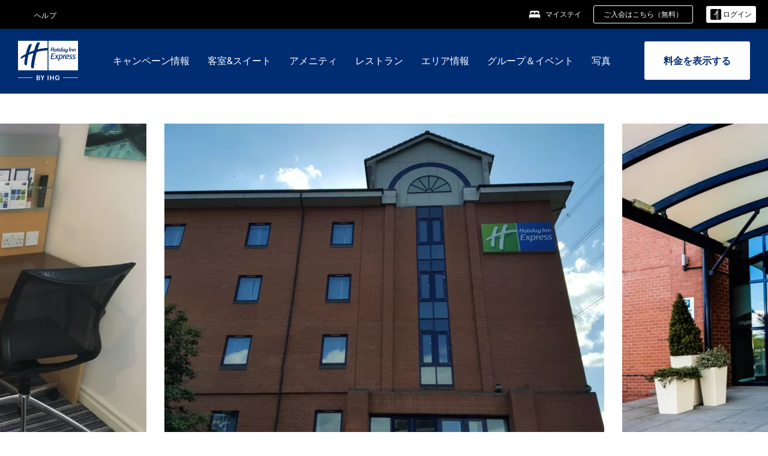

--- FILE ---
content_type: text/javascript;charset=UTF-8
request_url: https://apps.bazaarvoice.com/deployments/intercontinental/holidayinnexpress/production/ja_JP/rating_summary-config.js
body_size: 2398
content:
/*!
 * Bazaarvoice rating_summary 2.69.1 config
 * Fri, 26 Sep 2025 22:04:57 GMT
 *
 * http://bazaarvoice.com/
 *
 * Copyright 2025 Bazaarvoice. All rights reserved.
 *
 */
window.performance && window.performance.mark && window.performance.mark('bv_loader_configure_rating_summary_start');BV["rating_summary"].configure({"styles":{"standardTextColor":"#333333","standardTextSize":"18px","standardTextFontFamily":"Inter, Arial, Helvetica, sans-serif","standardTextTransform":"none","standardTextBold":"normal","standardTextItalic":"normal","standardTextUnderline":"none","linkTextStandardColor":"#333333","linkTextStandardSize":"16px","linkTextStandardFontFamily":"Inter, Arial, Helvetica, sans-serif","linkTextStandardTransform":"none","linkTextStandardBold":"normal","linkTextStandardItalic":"normal","linkTextStandardUnderline":"underline","linkTextVisitedColor":"#333333","linkTextVisitedFontFamily":"Inter, Arial, Helvetica, sans-serif","linkTextVisitedTransform":"none","linkTextVisitedBold":"normal","linkTextVisitedItalic":"normal","linkTextVisitedUnderline":"underline","linkTextHoverColor":"#333333","linkTextHoverSize":"16px","linkTextHoverFontFamily":"Inter, Arial, Helvetica, sans-serif","linkTextHoverTransform":"none","linkTextHoverBold":"normal","linkTextHoverItalic":"normal","linkTextHoverUnderline":"underline","buttonTextStandardColor":"#FFFFFF","buttonTextStandardSize":"16px","buttonTextStandardFontFamily":"Inter, Arial, Helvetica, sans-serif","buttonTextStandardTransform":"none","buttonTextStandardBold":"bold","buttonTextStandardItalic":"normal","buttonTextStandardUnderline":"none","buttonTextHoverColor":"#fff","buttonTextHoverSize":"16px","buttonTextHoverFontFamily":"Inter, Arial, Helvetica, sans-serif","buttonTextHoverTransform":"none","buttonTextHoverBold":"bold","buttonTextHoverItalic":"normal","buttonTextHoverUnderline":"none","mainBorderBottomStyle":"none","mainBorderBottomColor":"transparent","mainBorderBottomWidth":"0px","mainBorderLeftStyle":"none","mainBorderLeftColor":"transparent","mainBorderLeftWidth":"0px","mainBorderRightStyle":"none","mainBorderRightColor":"transparent","mainBorderRightWidth":"0px","mainBorderTopStyle":"none","mainBorderTopColor":"transparent","mainBorderTopWidth":"0px","mainBorderBottomLeftRadius":"0px","mainBorderBottomRightRadius":"0px","mainBorderTopLeftRadius":"0px","mainBorderTopRightRadius":"0px","mainBackgroundColor":"transparent","modalBackgroundColor":"#ffffff","buttonBorderBottomStyle":"none","buttonBorderBottomColor":"#002D72","buttonBorderBottomWidth":"1px","buttonBorderLeftStyle":"none","buttonBorderLeftColor":"#002D72","buttonBorderLeftWidth":"1px","buttonBorderRightStyle":"none","buttonBorderRightColor":"#002D72","buttonBorderRightWidth":"1px","buttonBorderTopStyle":"none","buttonBorderTopColor":"#002D72","buttonBorderTopWidth":"1px","buttonBorderBottomLeftRadius":"3px","buttonBorderBottomRightRadius":"3px","buttonBorderTopLeftRadius":"3px","buttonBorderTopRightRadius":"3px","buttonColor":"#002D72","buttonHoverColor":"#0057B8","marginBottom":"0px","marginLeft":"0px","marginRight":"0px","marginTop":"0px","paddingBottom":"0px","paddingLeft":"0px","paddingRight":"0px","paddingTop":"0px","minimalistView":true,"lineBreakMaxWidth":"27em","histogramBarFillColor":"#002D72","histogramBarBackgroundColor":"#F5F5F5","histogramBarFontColor":"#333333","histogramBarFontSize":"18px","histogramBarFontFamily":"Inter, Arial, Helvetica, sans-serif","histogramBarFontTransform":"none","histogramBarFontWeight":"normal","histogramBarFontStyle":"normal","histogramBarFontDecoration":"none","askAQuestionRenderFlag":false,"writeAReviewRenderFlag":false,"histogramRenderFlag":true,"readOnlyFlag":true,"aggregateRatingLocation":"rrSearch"},"messages":{"appTotalContentCount":"{TotalCount, plural, other {{TotalCount}件のレビュー} }","offscreen_summaryStars":"星{AverageOverallRating}／{OverallRatingRange}個です。レビューを読む ","offscreen_stars_no_rating":"評価値なし","offscreen_secondary_rating_summary":"平均的な評価は星{AverageRating}／{RatingRange}です。","writeReview":"{Gender, select, other {レビューを書く} }","writeReviewPopUp":"レビューを書く (ポップアップが開きます)","qa_ask_a_question_button_label":"This action will open the Question submission form.","askQuestion":"{Gender, select, other {質問する} }","recommendationCount":"{RecommendedCount}／{TotalRecommendedCount}人（{percentage}%）のレビュアーがこの商品を推薦しています","totalAAStats":"{TotalCount, plural, one {{TotalSecondaryCount, plural, other {<button type=\"button\" class=\"bv_questionsAndAnswers_link\">この製品に関する質問{TotalCount}件</button>と<button type=\"button\" class=\"bv_questionsAndAnswers_link\">回答{TotalSecondaryCount}件</button>} }} few {{TotalSecondaryCount, plural, other {<button type=\"button\" class=\"bv_questionsAndAnswers_link\">この製品に関する質問{TotalCount}件</button>と<button type=\"button\" class=\"bv_questionsAndAnswers_link\">回答{TotalSecondaryCount}件</button>} }} many {{TotalSecondaryCount, plural, other {<button type=\"button\" class=\"bv_questionsAndAnswers_link\">この製品に関する質問{TotalCount}件</button>と<button type=\"button\" class=\"bv_questionsAndAnswers_link\">回答{TotalSecondaryCount}件</button>} }} other {{TotalSecondaryCount, plural, other {<button type=\"button\" class=\"bv_questionsAndAnswers_link\">この製品に関する質問{TotalCount}件</button>と<button type=\"button\" class=\"bv_questionsAndAnswers_link\">回{TotalSecondaryCount}件</button>} }} }","histogram_readReviews":"{Gender, select, male {{TotalCount, plural, other {{TotalCount} 件のレビューを読む} }} female {{TotalCount, plural, other {{TotalCount} 件のレビューを読む} }} other {{TotalCount, plural, other {{TotalCount} 件のレビューを読む} }} }","readReviews":"{Gender, select, male {{TotalCount, plural, other {レビューを読む} }} female {{TotalCount, plural, other {レビューを読む} }} other {{TotalCount, plural, other {レビューを読む} }} }","offscreen_histogram_ratingDistribution":"{Count, plural, one {{RatingValue, plural, other {星{RatingValue}個の{Count}件のレビュー。} }} few {{RatingValue, plural, other {星{RatingValue}個の{Count}件のレビュー。} }} many {{RatingValue, plural, other {星{RatingValue}個の{Count}件のレビュー。} }} other {{RatingValue, plural, other {星{RatingValue}個の{Count}件のレビュー。} }} }","contentIncentivizedSummaries":"{IncentivizedReviewCount}のうち{TotalCount}の評価者がサンプル商品を受け取ったか、プロモーションに参加しました","contentButtonSamePage":"同じページのリンク。","offscreen_summaryStars_text":"星{AverageOverallRating} / {OverallRatingRange}個、平均のレーティング値です。{TotalCount, plural, other {Read {TotalCount} Reviews.} }","offscreen_writeReviewModalNotice":"この操作でモーダルダイアログが開きます。","noReviewsTextRatingSummary":"レビューはまだありません"},"locale":"ja_JP","contentLocales":["sq*","ar*","hy*","eu*","be*","bs*","bg*","ca*","zh*","hr*","cs*","da*","nl*","en*","et*","fi*","fr*","ka*","de*","el*","he*","hu*","is*","id*","it*","ja*","kk*","ko*","ky*","lv*","lt*","mk*","ms*","mn*","no*","pl*","pt*","ro*","ru*","sr*","sk*","sl*","es*","sv*","th*","tr*","uk*","vi*","ja_JP"],"apiKey":"caa0ppaDgj9LhzGyxZyvNFk3cUY4i9ZwioL5TlFHEkwjs","starsConfig":{"shape":{"points":"","path":"M24.8676481,9.0008973 C24.7082329,8.54565507 24.2825324,8.23189792 23.7931772,8.20897226 L16.1009423,8.20897226 L13.658963,0.793674161 C13.4850788,0.296529881 12.9965414,-0.0267985214 12.4623931,0.00174912135 L12.4623931,0.00174912135 C11.9394964,-0.00194214302 11.4747239,0.328465149 11.3146628,0.81767189 L8.87268352,8.23296999 L1.20486846,8.23296999 C0.689809989,8.22949161 0.230279943,8.55030885 0.0640800798,9.0294023 C-0.102119784,9.50849575 0.0623083246,10.0383495 0.472274662,10.3447701 L6.69932193,14.9763317 L4.25734261,22.4396253 C4.08483744,22.9295881 4.25922828,23.4727606 4.68662933,23.7767181 C5.11403038,24.0806756 5.69357086,24.0736812 6.11324689,23.7595003 L12.6333317,18.9599546 L19.1778362,23.7595003 C19.381674,23.9119158 19.6299003,23.9960316 19.8860103,23.9994776 C20.2758842,24.0048539 20.6439728,23.8232161 20.8724402,23.5127115 C21.1009077,23.202207 21.1610972,22.8017824 21.0337405,22.4396253 L18.5917612,14.9763317 L24.6967095,10.3207724 C25.0258477,9.95783882 25.0937839,9.43328063 24.8676481,9.0008973 Z"},"widthAndHeight":"20px","fillColor":"#002D72","backgroundColor":"#F5F5F5"},"seoMarkupType":"seoJsonldMarkup","sci":{"enabled":false,"waps":[]},"swat_backend_display":false,"clientName":"Intercontinental","displayCode":"2067_52_0","incentivized":false,"configureRatingSummaryDisplayZeroReview":false,"displayTextForRatingSummaryZeroReview":"HIDE_TEXT_FOR_NO_RATINGS"});

--- FILE ---
content_type: application/javascript
request_url: https://www.ihg.com/bi_7SWTdfwD06f9BhcV5lXJeT0Q/kEihGwfOuYVODhta/MENZaywUEwE/QjF-AW/51EgIC
body_size: 177927
content:
(function(){if(typeof Array.prototype.entries!=='function'){Object.defineProperty(Array.prototype,'entries',{value:function(){var index=0;const array=this;return {next:function(){if(index<array.length){return {value:[index,array[index++]],done:false};}else{return {done:true};}},[Symbol.iterator]:function(){return this;}};},writable:true,configurable:true});}}());(function(){var kH;YH();GCz();cfz();var Is=function(){Dv=[">UGD\x07^I>4-6[P","U[b","\x07T9E9XN,>","IR!^","\x07\x40H/Fe* UP>I&QN)9","\x00me2(=i","&E","RI!2\'2\\","MG!IG Jjze~J\v+U<N%K#RN\bHtwK\x3f;e\f\\UXZ0I4","\x07T7","NI,","sI5(D=\x40!\x40N$","\x40D\b\rT&S","\x40/(1]Q\f\ro\"D!\\X","3BS9$ _F\tr7A$Mm0\x3f!EV\\;TS","\b\twO\rT&","K1S","M\'S","BB\'",",:\t","O\"7%\b","_6j`J/\tJG",":Zq","BV","5PB93%,GN","_<T\fAB+\t_O\bX&ND\v)<*BL","+\rWGs FU-9<6","s\vWK+%\x3f7[D7e0I.LE8\x3f","4)7WsNrb2G\x00X:\x3f\x40`NKyNI","\"WW)_(O.M8M9>D","_!T)E_:","\"\n\nY9","gh5SWVGrE8XY:>]vP\x00tj-\'MY]bzGo}\x40wo9","sd9-7qL\rY&I/F","nV>A`lM>8\fD=\x40!\x40\n#2","B:!C","\x07,Z","UB>):+","\x40\x07i7L%F^2","D=CC/2","\x40[1EL#(e$GW\rV>",".5;5^B%\tW7"," E3G]:","]Mo;II/\x3f<,]M","ZQJe","IQ+0!!B\t\rW\"T`\\\v,=UC\t\f:HIg5< \x40B\x07\r;N3\\E<(N:k\f;UC/.h1]HS&E2IG:a\x40^M5UU+%h*PI\bIrM5[\v7,U\f\ft^\'>\')J\t[&O2u_ DJHz","&","3(DGo;RI>","I\"","KO","B2G\x00X:\x3f","R%YN,97QI\b`;DL","v(t\x00fu","b","^C\x00I","KH\x00,_sC5TI,=sBE1$W1F,w$R2/\\","Q\r:p","","N}","\nrMw","\x40yD!z#[~/]\x3f}","LB3,: AP","4\'&YT\r4O2\b3B-(DM",">SFO"," ]MU","[>U%","\'S%Z","X^8$tCM","H7A$Q$_>9","PN$8\'2a\x40\r R/Z","W!m!P#D*.\b`MB T","0A4","Z","taeI&\tN;V%\bD;(=_","9$","\f\rNI-M^+\fDKINS9","!P","-9<FF_&R9","lD","\n[B-I3\"TE9B","#TG#M9B",">9QAi\"BI>","\"","_I2UL\tI&BU","J5JN&%","UL\tI&BUx","8x\x07)v","#UB","_I4$dG\x00\\;UF8%1]Q\f\r","H0!\fUAd1FC&9;6aJ\tV!","^!","RE:SB88\'2\\",">D","R","3r\x40i}","\\8FS,3:(","3[","2s$UH>3","B,BC\x00e:QF&5,","\t_","BL7e,MN19","QN","&BC\x3f\x3f-","SS!S)G","\f_*E$l5","R%[G+]G","\n\f^V%Fg6>UL\b^","ZF0;","m[naM","11","7OB)71]S-\x07N=C/D","8$\x40P\"N","T","\trp]hu]\"g\r^=~sZcs","E1(xGK<S","S","WK\x3f;!+A","^G",",+","\bQP\bHHU!9:","7CD=,*cS\nT4Aw\x07M<,]A\v\x40\vfU8=1","N I.O","\x07UV)I\"ND/)1S","\r","U",",I_=qWC$HT>\b","*GW\x3fS6T(","SH<0","Y=M0D_:)","\"\fn A#M","=\tHGh1WS\"","FL.S<GI","*O4F%Z","1O$M\'D6#qV","2,UH Ojk~rB[T","\'M:!]G^-oB+8-7tL\"V;N%","-(_NI0hW>5\'+A","Bs6J\b8)1S","P3V!mJ=!T","\t^F[\'\x07j/8!$s\n_ \x00DLr$fB5JN)|,\\H]\'X A2Q","FQ","s\vPB(8:,DF4Y I0\\(M*#","\t","\r",";-1wO\rT&SQ#J8]G","$UP\fX;U","UZ","O\x00D","","\vU[.C0B","SVU","+$\\U","T_=EN&5<<aW\r","0AF\"\f","96;\x40","8%","YO\x40","","W","\tI8B\x40+(-",",.\'(","\"A\'MD<8","6p:z",":3;1vB\t\n",">Q","s%ZB<(7_PI&","\fC","g\x3f7W","]M_1jH<9\f$FB","\\\'N#\\D1mHWG\f}D%2< \\W*^=Wht_wvd\x40lYEp:\x07\\y!az&\tN;V%\bD;(<my1Btz{7","WF-9","J_1(C","QK_","be\r!WA\b\f7H7N$MN-\t^D","N3(\x07QV\bu=BK.","9PC","T\tV","J^-","_$L","/-1{M\tL3L",";SZX+(","*J>EIx:9\x40d\bM RU/","\f*QVN","X,9","!+QO\b\rI"];};var ZZ=function(Up,wr){return Up!=wr;};var rP=function(gl){var cB=gl[0]-gl[1];var jB=gl[2]-gl[3];var Jl=gl[4]-gl[5];var Qq=kH["Math"]["sqrt"](cB*cB+jB*jB+Jl*Jl);return kH["Math"]["floor"](Qq);};var RN=function(F4,jP){return F4*jP;};var AP=function(Cq,W4){return Cq<=W4;};var cC=function(Pp){var xR=0;for(var pN=0;pN<Pp["length"];pN++){xR=xR+Pp["charCodeAt"](pN);}return xR;};var LC=function(Uf,MZ){var gv=kH["Math"]["round"](kH["Math"]["random"]()*(MZ-Uf)+Uf);return gv;};var NP=function(){return ["O)A$\v!104\v\x407]Z\rK$\x00W","OG>","E)","4P^+e]6nY","*`G9","L",";cho","{fb7]29ZbKoye%kPfO8B+T2al*U7T","+<4(\rG+","R\'Z","M9\v-!-\n\x07D\"\\C/P0\'","_+\tJ\v","%q","#F<F","kKjP2\n)\'6*BP!L[\x40%\x00\'\n\'%0<\x07/P","-PG/","*`\x40","YZ)f.\x3f-\'\t9U#~\vG","7A\"","[\vZK$\x00","]0G>YM9\f-4+1\x07F:+j\f","\tQ\\+\x00K%X! y9F+[8J9&4","3&:<<","WO","\x07=C+[\tG<V\b\v+!0(k(","\n","\b-!","\r k\x074","q#","!6,\x40\'Q)O>","X/K5O\'","(K","=\x40<\\o(O)!-:\x07U:$VK9\x00E:\b","==\x40","I8!\x3f<","< Q V\x409","\x07A#9<\'+1\x00A:","\'6-\\-QK&","c","/\nQ+","\x00A\'[+A9\x00`6\f)","u","F>\x00T$B","-QG$A","H6-\x3f*","K2K%\f;","Z/\x07P","\'\r;;","$\n,","-^I/","4\f2\fe{",".B6\r$\'9A+","4!67,*Q\'W","78!","\x00K\f::7\x3f","G=X",")I\'-\'<","Q2\n1","P7A=V;6","PE/\r\x408&","1u<^","7\rS\">O8\x00Lw($&>u\vZ","","Q ","+[<hL\x402,:2:3\vZ)5GK:\x00M8","< =","ICb\b}9\b\x3fWZWF\"","2):5P<L\b","}#R2\n$:>0J","J","","{\b-1=*\vB+`$M\"","^C+","}3F8","8J#%6","/\x00OW\fJ4","\';67,","{:%","V\x40/s><;","U\"Z~\"J#%","\x07=C+[\tG<V\b\r&$+9D+","","IQ0U!=yjBR!5~\v$mw::<.+\x07F=","\b\x3f","\r\x40\'VO>K9","\bY9","{\vi","rM8W8<s>]-7G<\x07=4t1\f","#/85\x07","K\tWP%- ","[X#A\x07065\n\x40\'","*I","EV:^\\,M;,iy\f\nQnK\tG$#h1<x\x07Z-[JjK9\f):7+BW&MM>V$X\'&-+\vP+PP>Aw4)\'06S<QKd","5e\'<4\x07Y+M","7z1l0k+r6\f\v\x075q\f7s","\x3f!8(","5G#>6\x00^+K","\\/O","5)\'1","g","<75\rA=[Y$","G9","Q:8Z\\>A6\f:4=\x40/O",".!4\x40<","*2%~=\x00l2jebM\x40","019w!Z:Z","z\t\\%","X.I$","\b8\b+i","\tQ7","\fE0","$:","~\v^&t66*+\v[ ","<\vG>^","NG}J","+Z8SJ\tE%+\'<*\'F<M","M8E#","\'; .7P","QC(A",":K-K&","\x402!=<\b[>MW","^.","\'=\x3f1YL\bY%\x40","\v<2:3.Q ","O:A9\v;04","E/\r","\tQ7P\f\x40","\x07\'","\v\x00x","^+W2>$<8,","\\B)\']9\f 6*1g>ZFW\x3f","p","(M\bZI2","&&4=U,Z","^J%q1\f","168*","\'=7=\x40\'Q","B\'.","PZ/P\x00&76/","\x3fAQK8V","C+",":*\f\vY+J\vP>-",":JF/\x40","D+Y\\\'J4","0-*+\t","157\x00","057Q","2SL","W#8","\v8683\x07F","&#,,","\f$0c","=>;="," *\x07Z*M",";,\rU","C","\tK;A$\f6=1+\tl]>I+6*+","]\"V2\t!+9v;Y\\","\"s",":","Q;7","Q\'",":\x40:Q","!;","L\\#C>1","G8LL#M#+;86Q","[,~:cP2<","^8\x40\"<\x00,:","SF","LO8\x00p%+806","Z/I$","Cp","eT3F","\x07I","^M/A%<:66","2!1A#P\\B&TW#+8y+\vN+PZM/\x402"];};var g1=function(){if(kH["Date"]["now"]&&typeof kH["Date"]["now"]()==='number'){return kH["Date"]["now"]();}else{return +new (kH["Date"])();}};var ZB=function(JR,k4){return JR|k4;};var BR=function(Fv){return kH["unescape"](kH["encodeURIComponent"](Fv));};var Sq=function(RR,IZ){return RR>>IZ;};var BZ=function(){return ["\x6c\x65\x6e\x67\x74\x68","\x41\x72\x72\x61\x79","\x63\x6f\x6e\x73\x74\x72\x75\x63\x74\x6f\x72","\x6e\x75\x6d\x62\x65\x72"];};var sl=function Yf(lr,EP){'use strict';var w3=Yf;switch(lr){case Rx:{var hp=EP[zg];var Jv=EP[BG];MC.push(c1);var Zl=Gq(null,hp)?null:ZZ(kZ()[WB(KR)](Ix,Nq,Ap),typeof kH[bR()[qr(xf)](r5,vs,k1(k1([])))])&&hp[kH[bR()[qr(xf)].call(null,r5,vs,NZ)][bW()[Js(lP)](sC,vs,k1({}),Sx)]]||hp[kZ()[WB(H1)](NU,wc,PP)];if(ZZ(null,Zl)){var SY,rr,GB,g3,Bp=[],wR=k1(bY),UW=k1(bC);try{var pC=MC.length;var wW=k1(k1(zg));if(GB=(Zl=Zl.call(hp))[Rs(typeof x3()[fs(rv)],Ff([],[][[]]))?x3()[fs(Zp)](T4,sf):x3()[fs(Np)].call(null,bx,kC)],Rs(bY,Jv)){if(Gc(kH[x3()[fs(fq)](QU,Hr)](Zl),Zl)){wW=k1(zg);return;}wR=k1(bC);}else for(;k1(wR=(SY=GB.call(Zl))[Tq()[W1(H1)](tr,QR,pW,BU)])&&(Bp[bR()[qr(bC)].call(null,Fj,Ql,Vc)](SY[bW()[Js(pv)].apply(null,[Kf,k1(k1({})),X1,kx])]),Gc(Bp[kZ()[WB(bY)](TA,ws,mq)],Jv));wR=k1(Kp[BW]));}catch(UP){UW=k1(bY),rr=UP;}finally{MC.splice(ZR(pC,bC),Infinity,c1);try{var Fq=MC.length;var sN=k1({});if(k1(wR)&&ZZ(null,Zl[bW()[Js(Ap)](NZ,wf,Cl,Xg)])&&(g3=Zl[Gc(typeof bW()[Js(pR)],Ff('',[][[]]))?bW()[Js(Ap)](NZ,k1(k1({})),Ip,Xg):bW()[Js(jC)](Lv,Ip,Xc,nC)](),Gc(kH[x3()[fs(fq)](QU,Hr)](g3),g3))){sN=k1(k1([]));return;}}finally{MC.splice(ZR(Fq,bC),Infinity,c1);if(sN){MC.pop();}if(UW)throw rr;}if(wW){MC.pop();}}var Cr;return MC.pop(),Cr=Bp,Cr;}MC.pop();}break;case vt:{var rc=EP[zg];var Nv;MC.push(F1);return Nv=kH[Gc(typeof x3()[fs(Zf)],Ff([],[][[]]))?x3()[fs(fq)].call(null,D3,Hr):x3()[fs(Zp)].call(null,Vc,cZ)][bR()[qr(tB)](O9,TW,z3)](rc)[bR()[qr(w1)].apply(null,[NW,ZW,zR])](function(rp){return rc[rp];})[bY],MC.pop(),Nv;}break;case sG:{var Tl;var XN;MC.push(jf);var bZ;for(Tl=bY;Sf(Tl,EP[Rs(typeof kZ()[WB(BW)],'undefined')?kZ()[WB(bv)](Dl,Lq,Iq):kZ()[WB(bY)](Yz,ws,Xc)]);Tl+=dH[Rs(typeof bR()[qr(R4)],Ff('',[][[]]))?bR()[qr(rq)].call(null,P4,fq,bY):bR()[qr(vs)].call(null,MW,WN,fB)]()){bZ=EP[Tl];}XN=bZ[Rs(typeof Tq()[W1(Xc)],'undefined')?Tq()[W1(JP)].call(null,Ds,QN,D1,bq):Tq()[W1(qW)].apply(null,[bP,NZ,S1,Cx])]();if(kH[Rs(typeof kZ()[WB(If)],Ff([],[][[]]))?kZ()[WB(bv)].apply(null,[K1,Ec,H1]):kZ()[WB(fq)](VZ,FW,Nr)].bmak[x3()[fs(Rl)](Pf,bP)][XN]){kH[kZ()[WB(fq)].call(null,VZ,FW,hv)].bmak[Gc(typeof x3()[fs(PP)],Ff([],[][[]]))?x3()[fs(Rl)](Pf,bP):x3()[fs(Zp)](q3,hs)][XN].apply(kH[Gc(typeof kZ()[WB(S1)],'undefined')?kZ()[WB(fq)].call(null,VZ,FW,Bv):kZ()[WB(bv)].call(null,ps,Zq,k1(k1(bC)))].bmak[x3()[fs(Rl)](Pf,bP)],bZ);}MC.pop();}break;case Gz:{var DN={};var B3={};MC.push(Ov);try{var Os=MC.length;var Wl=k1([]);var fZ=new (kH[x3()[fs(vR)](OG,JC)])(bY,Kp[BW])[kZ()[WB(Mq)](lG,hv,jC)](bW()[Js(Nc)].apply(null,[Or,M1,k1(bY),Ez]));var TC=fZ[Gc(typeof kZ()[WB(wv)],Ff([],[][[]]))?kZ()[WB(qZ)](Ux,Iq,NZ):kZ()[WB(bv)](PR,cp,wN)](Rs(typeof bW()[Js(NZ)],Ff([],[][[]]))?bW()[Js(jC)](wI,Nr,p7,K2):bW()[Js(zh)].apply(null,[w0,Ql,JC,v8]));var F7=fZ[x3()[fs(lh)].apply(null,[wY,Ip])](TC[bR()[qr(zh)].apply(null,[cx,C8,k1([])])]);var tS=fZ[Gc(typeof x3()[fs(LT)],Ff('',[][[]]))?x3()[fs(lh)].call(null,wY,Ip):x3()[fs(Zp)](T7,GV)](TC[x3()[fs(Ds)](ES,Ds)]);DN=QF(Uj,[kZ()[WB(kF)].call(null,Dm,Zp,ws),F7,kZ()[WB(Ph)].call(null,Mm,vs,Iq),tS]);var nT=new (kH[Gc(typeof x3()[fs(Vc)],Ff('',[][[]]))?x3()[fs(vR)](OG,JC):x3()[fs(Zp)](l2,w1)])(bY,Kp[BW])[kZ()[WB(Mq)].apply(null,[lG,hv,k1(bY)])](M8()[Tn(wv)].call(null,M7,Oh,Hk,kn));var vJ=nT[kZ()[WB(qZ)](Ux,Iq,JP)](bW()[Js(zh)].apply(null,[w0,JP,Nr,v8]));var X2=nT[x3()[fs(lh)].apply(null,[wY,Ip])](vJ[bR()[qr(zh)](cx,C8,z2)]);var FB=nT[x3()[fs(lh)].apply(null,[wY,Ip])](vJ[x3()[fs(Ds)](ES,Ds)]);B3=QF(Uj,[Tq()[W1(gI)].call(null,WF,kC,wT,x9),X2,bW()[Js(xO)](Mq,X1,KR,q5),FB]);}finally{MC.splice(ZR(Os,bC),Infinity,Ov);var r7;return r7=QF(Uj,[M8()[Tn(hO)].apply(null,[MT,X1,qZ,CD]),DN[kZ()[WB(kF)](Dm,Zp,Xc)]||null,bR()[qr(nV)](qk,Nq,vs),DN[Gc(typeof kZ()[WB(GD)],'undefined')?kZ()[WB(Ph)].apply(null,[Mm,vs,Kf]):kZ()[WB(bv)].apply(null,[wc,NF,k1(bC)])]||null,NT()[FV(Dn)](JV,Oh,JP,k1(k1(bC)),CD,Kf),B3[Tq()[W1(gI)](Kf,KR,wT,x9)]||null,x3()[fs(w1)].call(null,XD,C0),B3[bW()[Js(xO)](Mq,Pw,jF,q5)]||null]),MC.pop(),r7;}MC.pop();}break;case zg:{var xk=EP[zg];MC.push(zK);if(kH[bR()[qr(fq)](gn,pv,fq)][Gc(typeof bR()[qr(z2)],Ff('',[][[]]))?bR()[qr(UV)](UD,kB,Bv):bR()[qr(rq)](XD,CQ,jC)](xk)){var Uk;return MC.pop(),Uk=xk,Uk;}MC.pop();}break;case fH:{MC.push(wS);if(k1(XQ(bR()[qr(p2)](T0,WV,Pw),kH[Tq()[W1(tB)](kC,Cl,Dw,tQ)]))){var gV;return MC.pop(),gV=null,gV;}var qw=kH[Tq()[W1(tB)](mk,pv,Dw,tQ)][bR()[qr(p2)](T0,WV,k1(k1(bC)))];var AO=qw[NT()[FV(BW)](C8,QR,pv,h8,z8,hv)];var LS=qw[Rs(typeof bW()[Js(pW)],Ff('',[][[]]))?bW()[Js(jC)](sS,JP,V7,PT):bW()[Js(w1)].apply(null,[lS,tr,k1(bY),D7])];var w2=qw[bW()[Js(M1)](QR,MQ,Pw,ZQ)];var G8;return G8=[AO,Rs(LS,Kp[BW])?bY:s2(LS,bY)?sK(bC):sK(Zp),w2||Tq()[W1(UO)](wv,ZV,B8,cp)],MC.pop(),G8;}break;case q6:{MC.push(VT);throw new (kH[Gc(typeof jJ()[P2(mq)],Ff([],[][[]]))?jJ()[P2(bC)](MT,O8,ws,QR,rI):jJ()[P2(bv)].apply(null,[Sh,dh,xf,Ds,KB])])(M8()[Tn(lS)](WV,z3,Q8,gF));}break;case xt:{var JS=EP[zg];MC.push(Ch);if(Rs([Tq()[W1(Bv)].apply(null,[k1(k1({})),Ip,QR,n2]),bW()[Js(rv)].apply(null,[Hk,h8,k1({}),KJ]),Gc(typeof Q7()[GO(JP)],Ff(Tq()[W1(Cl)].call(null,Pw,Cl,hT,H2),[][[]]))?Q7()[GO(Np)](F1,LD,NZ,Bv,M7):Q7()[GO(Zp)].apply(null,[Dh,nB,Ip,hv,I7])][Tq()[W1(bP)](Hk,k1({}),kI,dV)](JS[Rs(typeof jJ()[P2(xf)],Ff([],[][[]]))?jJ()[P2(bv)](NO,K2,wf,Vc,r8):jJ()[P2(Dn)].call(null,M7,KB,k1(k1([])),XJ,Ck)][Gc(typeof bR()[qr(ZV)],'undefined')?bR()[qr(nK)](TT,UV,k1({})):bR()[qr(rq)](gw,K7,Cl)]),sK(bC))){MC.pop();return;}kH[x3()[fs(gI)].apply(null,[X0,WN])](function(){var II=k1(k1(zg));MC.push(nF);try{var Qn=MC.length;var FD=k1({});if(k1(II)&&JS[Rs(typeof jJ()[P2(Yh)],Ff(Tq()[W1(Cl)](If,B7,hT,nL),[][[]]))?jJ()[P2(bv)].apply(null,[vK,mT,k1(k1(bC)),Kf,xF]):jJ()[P2(Dn)](M7,KB,vs,Pw,MO)]&&(JS[Rs(typeof jJ()[P2(JP)],Ff(Gc(typeof Tq()[W1(M7)],Ff([],[][[]]))?Tq()[W1(Cl)](bv,QN,hT,nL):Tq()[W1(JP)](V7,Iq,vI,AT),[][[]]))?jJ()[P2(bv)].call(null,hO,Jh,JV,V7,EJ):jJ()[P2(Dn)].apply(null,[M7,KB,k1(k1(bC)),C8,MO])][Tq()[W1(p7)](NZ,PP,MQ,dd)](bW()[Js(xn)].call(null,QN,k1(k1(bY)),tB,nB))||JS[Rs(typeof jJ()[P2(Yh)],Ff(Tq()[W1(Cl)](kI,Ds,hT,nL),[][[]]))?jJ()[P2(bv)].call(null,GJ,Ak,bC,wv,Y0):jJ()[P2(Dn)](M7,KB,M7,pW,MO)][Gc(typeof Tq()[W1(vk)],Ff('',[][[]]))?Tq()[W1(p7)].call(null,k1(k1([])),k1(k1({})),MQ,dd):Tq()[W1(JP)](GD,z3,RO,MK)](kZ()[WB(UO)].apply(null,[S9,JF,PO])))){II=k1(k1(BG));}}catch(c0){MC.splice(ZR(Qn,bC),Infinity,nF);JS[jJ()[P2(Dn)].call(null,M7,KB,bY,kC,MO)][Rs(typeof M8()[Tn(M1)],Ff(Tq()[W1(Cl)](k1(bY),k1([]),hT,nL),[][[]]))?M8()[Tn(MT)].apply(null,[GJ,O2,M7,fk]):M8()[Tn(M1)](pv,Zh,lP,VJ)](new (kH[NT()[FV(If)](vk,HK,jC,bC,Yn,XJ)])(bW()[Js(LD)](hv,k1(bY),XJ,nd),QF(Uj,[kZ()[WB(gI)](kd,Bv,H1),k1(zg),Tq()[W1(mJ)](Zp,lh,Ds,rH),k1({}),Gc(typeof bR()[qr(Kf)],Ff('',[][[]]))?bR()[qr(TW)].apply(null,[J6,Yh,Ip]):bR()[qr(rq)].apply(null,[JV,Pn,C8]),k1(zg)])));}if(k1(II)&&Rs(JS[Tq()[W1(xO)](k1(bY),NZ,JC,Hg)],bR()[qr(pR)](bL,JP,bv))){II=k1(k1({}));}if(II){JS[jJ()[P2(Dn)].call(null,M7,KB,GQ,Bv,MO)][M8()[Tn(M1)](pv,Zh,R4,VJ)](new (kH[NT()[FV(If)].call(null,k1([]),Xc,jC,IJ,Yn,XJ)])(kZ()[WB(vR)].call(null,jz,h8,Ap),QF(Uj,[Gc(typeof kZ()[WB(zh)],'undefined')?kZ()[WB(gI)](kd,Bv,JV):kZ()[WB(bv)].apply(null,[rn,LF,HK]),k1(k1({})),Gc(typeof Tq()[W1(M1)],Ff([],[][[]]))?Tq()[W1(mJ)].call(null,k1([]),p7,Ds,rH):Tq()[W1(JP)](XJ,lS,wh,rI),k1([]),bR()[qr(TW)](J6,Yh,Zp),k1(zg)])));}MC.pop();},Kp[BW]);MC.pop();}break;case PH:{MC.push(rQ);try{var fh=MC.length;var c2=k1({});var nQ=Ff(Ff(Ff(Ff(Ff(Ff(Ff(Ff(Ff(Ff(Ff(Ff(Ff(Ff(Ff(Ff(Ff(Ff(Ff(Ff(Ff(Ff(Ff(Ff(kH[Tq()[W1(kB)](sT,k1(k1(bY)),vK,WJ)](kH[Tq()[W1(tB)](IJ,Bv,Dw,Q6)][kZ()[WB(sC)](AI,kB,XJ)]),YI(kH[Gc(typeof Tq()[W1(vV)],Ff('',[][[]]))?Tq()[W1(kB)](Mq,QR,vK,WJ):Tq()[W1(JP)].call(null,pW,vS,xF,KV)](kH[Rs(typeof Tq()[W1(fq)],Ff('',[][[]]))?Tq()[W1(JP)](Pw,jF,Fh,cI):Tq()[W1(tB)](Kf,k1(k1(bC)),Dw,Q6)][Tq()[W1(qO)].apply(null,[k1(k1([])),vs,E7,ZG])]),bC)),YI(kH[Tq()[W1(kB)].apply(null,[hO,lS,vK,WJ])](kH[Tq()[W1(tB)](R4,vk,Dw,Q6)][Rs(typeof Tq()[W1(kB)],Ff('',[][[]]))?Tq()[W1(JP)].call(null,hO,LI,hw,S7):Tq()[W1(Hr)](MT,lS,GD,xj)]),Zp)),YI(kH[Tq()[W1(kB)].call(null,zR,k1(bY),vK,WJ)](kH[Tq()[W1(tB)](k1(bY),XJ,Dw,Q6)][Rs(typeof Tq()[W1(mk)],'undefined')?Tq()[W1(JP)](z2,wv,IQ,rh):Tq()[W1(QR)](k1(bC),WF,qW,Wz)]),rq)),YI(kH[Tq()[W1(kB)](k1([]),ws,vK,WJ)](kH[bR()[qr(MT)](P9,V7,C8)][bW()[Js(DD)](XV,k1(k1([])),Zf,HL)]),bv)),YI(kH[Tq()[W1(kB)].apply(null,[Iq,kB,vK,WJ])](kH[Tq()[W1(tB)].apply(null,[k1(k1({})),If,Dw,Q6])][kZ()[WB(jO)].call(null,HF,Nc,UV)]),Cl)),YI(kH[Tq()[W1(kB)](Vc,lh,vK,WJ)](kH[Gc(typeof Tq()[W1(bY)],Ff('',[][[]]))?Tq()[W1(tB)](kB,p2,Dw,Q6):Tq()[W1(JP)](M7,tr,Kh,pn)][bW()[Js(k8)].call(null,pv,Vc,HO,OY)]),M7)),YI(kH[Tq()[W1(kB)].apply(null,[PF,k1(k1({})),vK,WJ])](kH[Tq()[W1(tB)].call(null,GQ,tB,Dw,Q6)][Tq()[W1(UV)].apply(null,[mk,jC,If,I])]),hv)),YI(kH[Tq()[W1(kB)](Ip,fS,vK,WJ)](kH[Tq()[W1(tB)](kI,k1(bC),Dw,Q6)][jJ()[P2(fq)].call(null,fq,KS,sT,wc,xJ)]),Kp[bC])),YI(kH[Tq()[W1(kB)](Oh,Dn,vK,WJ)](kH[Tq()[W1(tB)](Bv,sT,Dw,Q6)][kZ()[WB(K8)].apply(null,[D6,bY,k1(bC)])]),MT)),YI(kH[Tq()[W1(kB)].call(null,JC,k1(bY),vK,WJ)](kH[Tq()[W1(tB)].call(null,Hk,QN,Dw,Q6)][bW()[Js(H7)].apply(null,[fw,PF,HO,Mc])]),JP)),YI(kH[Tq()[W1(kB)](wN,Vc,vK,WJ)](kH[Tq()[W1(tB)].call(null,Vc,qZ,Dw,Q6)][Rs(typeof Tq()[W1(GQ)],'undefined')?Tq()[W1(JP)](k1(bY),k1(bC),QJ,vD):Tq()[W1(vK)].call(null,z2,zR,A7,dw)]),jC)),YI(kH[Tq()[W1(kB)].call(null,bP,H1,vK,WJ)](kH[Tq()[W1(tB)](bC,k1([]),Dw,Q6)][bW()[Js(Th)](bv,p2,Ip,VV)]),fq)),YI(kH[Tq()[W1(kB)].call(null,Nr,Nc,vK,WJ)](kH[Tq()[W1(tB)].apply(null,[KR,Nr,Dw,Q6])][jJ()[P2(WF)](wv,hO,kI,Nr,xJ)]),pv)),YI(kH[Tq()[W1(kB)](fq,k1(bY),vK,WJ)](kH[Tq()[W1(tB)](p2,BW,Dw,Q6)][jJ()[P2(Ql)](jC,XT,k1(k1(bY)),WF,L8)]),FK)),YI(kH[Rs(typeof Tq()[W1(M7)],Ff([],[][[]]))?Tq()[W1(JP)](k1(bC),PO,BJ,E0):Tq()[W1(kB)](p2,vs,vK,WJ)](kH[Tq()[W1(tB)].call(null,FK,vS,Dw,Q6)][Gc(typeof Tq()[W1(fq)],Ff('',[][[]]))?Tq()[W1(DD)](IJ,V7,GQ,xP):Tq()[W1(JP)](mk,kB,US,M7)]),KR)),YI(kH[Tq()[W1(kB)].call(null,vk,GD,vK,WJ)](kH[Tq()[W1(tB)].apply(null,[rq,fw,Dw,Q6])][Rs(typeof bR()[qr(vV)],Ff([],[][[]]))?bR()[qr(rq)].apply(null,[In,cQ,Q8]):bR()[qr(vK)](Qf,XV,wf)]),xf)),YI(kH[Tq()[W1(kB)].call(null,k1({}),k1(k1(bC)),vK,WJ)](kH[Tq()[W1(tB)].call(null,vs,wf,Dw,Q6)][Rs(typeof bW()[Js(SQ)],'undefined')?bW()[Js(jC)](Yh,wf,lS,QJ):bW()[Js(WN)].apply(null,[R4,Xc,Iq,WS])]),MQ)),YI(kH[Rs(typeof Tq()[W1(wc)],Ff([],[][[]]))?Tq()[W1(JP)].call(null,Pw,mk,c1,Lv):Tq()[W1(kB)](Mq,NZ,vK,WJ)](kH[Tq()[W1(tB)](kC,lP,Dw,Q6)][M8()[Tn(wc)].apply(null,[JP,j8,hv,ND])]),Kp[IJ])),YI(kH[Tq()[W1(kB)](bv,k1(k1(bY)),vK,WJ)](kH[Tq()[W1(tB)].apply(null,[Q8,wv,Dw,Q6])][Gc(typeof jJ()[P2(BW)],Ff(Tq()[W1(Cl)].apply(null,[k1(k1(bY)),Zp,hT,pT]),[][[]]))?jJ()[P2(pv)].apply(null,[pv,jK,k1({}),XJ,ND]):jJ()[P2(bv)](g8,v0,mk,Zf,gF)]),XJ)),YI(kH[Tq()[W1(kB)].apply(null,[Pw,JV,vK,WJ])](kH[Tq()[W1(tB)].call(null,k1(bC),k1(k1(bY)),Dw,Q6)][Gc(typeof bR()[qr(UV)],'undefined')?bR()[qr(DD)].apply(null,[GZ,fS,fS]):bR()[qr(rq)].call(null,sf,q8,UV)]),Kp[GD])),YI(kH[Tq()[W1(kB)].apply(null,[k1(k1({})),xf,vK,WJ])](kH[Tq()[W1(tB)](vs,k1(k1(bY)),Dw,Q6)][Tq()[W1(k8)](X1,X1,kC,cV)]),HK)),YI(kH[Tq()[W1(kB)].call(null,k1(k1([])),k1(k1(bC)),vK,WJ)](kH[Tq()[W1(tB)](Hk,fq,Dw,Q6)][Gc(typeof bW()[Js(Th)],'undefined')?bW()[Js(JK)].call(null,UV,XJ,k1(bC),k0):bW()[Js(jC)](zw,wN,k1(bY),GF)]),Dn)),YI(kH[Tq()[W1(kB)](jF,jC,vK,WJ)](kH[Q7()[GO(Cl)](Ov,qZ,Bv,BW,M7)][Gc(typeof bW()[Js(XV)],Ff([],[][[]]))?bW()[Js(hv)].call(null,SQ,PO,Mq,Gv):bW()[Js(jC)](dS,z2,Dn,IJ)]),lS)),YI(kH[Tq()[W1(kB)](Iq,sT,vK,WJ)](kH[bR()[qr(MT)].call(null,P9,V7,mk)][Tq()[W1(H7)](z3,k1([]),qO,Ez)]),hO));var A0;return MC.pop(),A0=nQ,A0;}catch(dQ){MC.splice(ZR(fh,bC),Infinity,rQ);var vO;return MC.pop(),vO=bY,vO;}MC.pop();}break;case bE:{MC.push(V8);var rS=kH[Rs(typeof kZ()[WB(FK)],Ff('',[][[]]))?kZ()[WB(bv)](C2,lk,hO):kZ()[WB(fq)](WZ,FW,wc)][bW()[Js(hT)](gI,lP,Xc,kO)]?bC:bY;var JI=kH[kZ()[WB(fq)](WZ,FW,Iq)][Gc(typeof x3()[fs(bP)],'undefined')?x3()[fs(Lw)](x9,H7):x3()[fs(Zp)](WN,K1)]?bC:bY;var p0=kH[kZ()[WB(fq)].apply(null,[WZ,FW,Cl])][Gc(typeof jJ()[P2(Zp)],Ff(Tq()[W1(Cl)](JV,H1,hT,bt),[][[]]))?jJ()[P2(vk)](FK,L0,bY,bP,th):jJ()[P2(bv)].call(null,vk,Ek,B7,GD,NW)]?bC:bY;var bS=kH[kZ()[WB(fq)](WZ,FW,hv)][kZ()[WB(tV)].apply(null,[Qw,Xc,z2])]?bC:bY;var VS=kH[kZ()[WB(fq)](WZ,FW,jC)][Tq()[W1(hT)].apply(null,[FK,h8,t7,jR])]?bC:bY;var F2=kH[kZ()[WB(fq)].call(null,WZ,FW,k1({}))][x3()[fs(rv)].call(null,tK,d8)]?bC:bY;var XI=kH[kZ()[WB(fq)](WZ,FW,Yh)][x3()[fs(xn)].apply(null,[zp,vs])]?bC:Kp[BW];var mQ=kH[kZ()[WB(fq)].apply(null,[WZ,FW,MQ])][Tq()[W1(hQ)](M7,pW,Zf,Pr)]?bC:bY;var GS=kH[kZ()[WB(fq)].apply(null,[WZ,FW,z2])][bW()[Js(qZ)](OV,QR,sT,zq)]?bC:bY;var E2=kH[x3()[fs(Iq)](bf,lh)][kZ()[WB(Cl)].apply(null,[J6,jI,k1(bC)])].bind?bC:Kp[BW];var kh=kH[kZ()[WB(fq)](WZ,FW,Dn)][bW()[Js(N8)].call(null,v0,fS,hv,Zs)]?bC:bY;var mS=kH[kZ()[WB(fq)].apply(null,[WZ,FW,If])][Tq()[W1(WI)](Zf,Vc,TW,V3)]?bC:bY;var Nk;var TS;try{var KQ=MC.length;var zS=k1([]);Nk=kH[kZ()[WB(fq)](WZ,FW,Iq)][bR()[qr(H7)](vC,nK,k1(k1(bY)))]?bC:bY;}catch(mw){MC.splice(ZR(KQ,bC),Infinity,V8);Nk=dH[bW()[Js(XJ)](WF,PO,kI,E4)]();}try{var hI=MC.length;var xK=k1({});TS=kH[kZ()[WB(fq)](WZ,FW,PF)][Gc(typeof bW()[Js(S1)],Ff([],[][[]]))?bW()[Js(d0)](OJ,JV,bY,J3):bW()[Js(jC)](pD,GQ,HK,d7)]?Kp[rq]:Kp[BW];}catch(nO){MC.splice(ZR(hI,bC),Infinity,V8);TS=bY;}var Lk;return MC.pop(),Lk=Ff(Ff(Ff(Ff(Ff(Ff(Ff(Ff(Ff(Ff(Ff(Ff(Ff(rS,YI(JI,bC)),YI(p0,Zp)),YI(bS,rq)),YI(VS,bv)),YI(F2,Cl)),YI(XI,Kp[QN])),YI(mQ,hv)),YI(Nk,Yh)),YI(TS,MT)),YI(GS,Kp[HK])),YI(E2,jC)),YI(kh,fq)),YI(mS,Kp[wv])),Lk;}break;case G5:{var YQ=EP[zg];MC.push(k7);var rK=Rs(typeof Tq()[W1(WN)],Ff([],[][[]]))?Tq()[W1(JP)].call(null,k1([]),k1([]),QD,Hr):Tq()[W1(Cl)].call(null,Zp,k1(k1(bC)),hT,EK);var cS=kZ()[WB(cD)](jl,sC,p7);var MJ=bY;var Ih=YQ[Rs(typeof bR()[qr(R4)],Ff([],[][[]]))?bR()[qr(rq)].apply(null,[VD,kF,vk]):bR()[qr(FW)](NR,sV,If)]();while(Sf(MJ,Ih[Gc(typeof kZ()[WB(M7)],'undefined')?kZ()[WB(bY)](Iv,ws,hv):kZ()[WB(bv)](B7,sS,wv)])){if(ED(cS[Tq()[W1(bP)].apply(null,[xf,kC,kI,Vs])](Ih[kZ()[WB(MT)](NC,M1,X1)](MJ)),bY)||ED(cS[Tq()[W1(bP)](fq,JV,kI,Vs)](Ih[Rs(typeof kZ()[WB(hv)],Ff([],[][[]]))?kZ()[WB(bv)].apply(null,[TW,TK,If]):kZ()[WB(MT)](NC,M1,mq)](Ff(MJ,bC))),bY)){rK+=bC;}else{rK+=dH[bW()[Js(XJ)].call(null,WF,k1(bC),mq,f7)]();}MJ=Ff(MJ,Zp);}var Gk;return MC.pop(),Gk=rK,Gk;}break;case GY:{var QS=EP[zg];var CV=EP[BG];MC.push(S8);if(Gq(CV,null)||s2(CV,QS[kZ()[WB(bY)](xG,ws,hO)]))CV=QS[kZ()[WB(bY)](xG,ws,k1(bC))];for(var VF=bY,P0=new (kH[bR()[qr(fq)](J8,pv,UV)])(CV);Sf(VF,CV);VF++)P0[VF]=QS[VF];var bQ;return MC.pop(),bQ=P0,bQ;}break;case hj:{var Uh=EP[zg];MC.push(tT);var U8=Uh[bR()[qr(w1)](Fs,ZW,pW)](function(rc){return Yf.apply(this,[vt,arguments]);});var R0;return R0=U8[Tq()[W1(KR)].apply(null,[z2,k1(k1(bY)),vk,Mp])](Gc(typeof Tq()[W1(Ph)],Ff([],[][[]]))?Tq()[W1(Nr)].call(null,mq,zR,sT,vC):Tq()[W1(JP)](h8,lh,YS,RD)),MC.pop(),R0;}break;}};var Mw=function(){return Xh.apply(this,[xt,arguments]);};var dK=function rD(YD,ph){'use strict';var mF=rD;switch(YD){case Gj:{return this;}break;case g5:{MC.push(tO);var Mk;return Mk=x3()[fs(vk)](Lq,ZV),MC.pop(),Mk;}break;case mz:{var bK=ph[zg];MC.push(HI);var hB=kH[x3()[fs(fq)](n7,Hr)](bK);var XS=[];for(var Sn in hB)XS[Rs(typeof bR()[qr(vk)],Ff('',[][[]]))?bR()[qr(rq)].apply(null,[mK,KB,ws]):bR()[qr(bC)](EZ,Ql,If)](Sn);XS[jJ()[P2(JP)](hv,fT,k1(bY),UV,KI)]();var DQ;return DQ=function Hn(){MC.push(In);for(;XS[kZ()[WB(bY)].call(null,G1,ws,kI)];){var P8=XS[kZ()[WB(fw)](Q4,Lw,bC)]();if(XQ(P8,hB)){var NS;return Hn[bW()[Js(pv)].apply(null,[Kf,kB,Iq,SP])]=P8,Hn[Tq()[W1(H1)](lh,z2,pW,XF)]=k1(bC),MC.pop(),NS=Hn,NS;}}Hn[Gc(typeof Tq()[W1(Ap)],'undefined')?Tq()[W1(H1)](h8,Q8,pW,XF):Tq()[W1(JP)](HO,k1(k1({})),DI,tD)]=k1(bY);var RF;return MC.pop(),RF=Hn,RF;},MC.pop(),DQ;}break;case zg:{MC.push(OT);this[Tq()[W1(H1)].call(null,pv,MT,pW,ND)]=k1(bY);var dk=this[bR()[qr(R4)](q1,wN,Ds)][bY][Q7()[GO(hv)](NK,SK,tr,If,JP)];if(Rs(Gc(typeof kZ()[WB(Ip)],'undefined')?kZ()[WB(Np)].apply(null,[Gp,LI,vk]):kZ()[WB(bv)].apply(null,[HF,sI,Pw]),dk[bW()[Js(M1)](QR,sT,k1(k1({})),x4)]))throw dk[Gc(typeof Tq()[W1(fq)],Ff([],[][[]]))?Tq()[W1(mq)](FK,GQ,bC,Pr):Tq()[W1(JP)](Nr,fB,EV,qV)];var fJ;return fJ=this[kZ()[WB(wc)].apply(null,[ZS,Mq,Ds])],MC.pop(),fJ;}break;case W6:{var PS=ph[zg];var dT;MC.push(Ov);return dT=PS&&Gq(Gc(typeof jJ()[P2(M7)],Ff([],[][[]]))?jJ()[P2(bY)](Yh,xI,k1(k1({})),Nc,sw):jJ()[P2(bv)](sS,cK,lP,wc,F1),typeof kH[Gc(typeof bR()[qr(GD)],Ff('',[][[]]))?bR()[qr(xf)].apply(null,[ZC,vs,z2]):bR()[qr(rq)].apply(null,[UK,jC,k1({})])])&&Rs(PS[kZ()[WB(M7)].apply(null,[sv,C0,wN])],kH[bR()[qr(xf)].apply(null,[ZC,vs,FK])])&&Gc(PS,kH[bR()[qr(xf)](ZC,vs,Np)][kZ()[WB(Cl)](kY,jI,bv)])?x3()[fs(z2)](Wz,Or):typeof PS,MC.pop(),dT;}break;case Mz:{var PK=ph[zg];return typeof PK;}break;case Vj:{var F0=ph[zg];var pk=ph[BG];var WQ=ph[xt];MC.push(gF);F0[pk]=WQ[Gc(typeof bW()[Js(bv)],Ff([],[][[]]))?bW()[Js(pv)](Kf,wc,B7,fr):bW()[Js(jC)](A7,fw,Iq,rF)];MC.pop();}break;case gY:{var x2=ph[zg];var Ow=ph[BG];var OI=ph[xt];return x2[Ow]=OI;}break;case xt:{var hh=ph[zg];var rT=ph[BG];var FI=ph[xt];MC.push(NZ);try{var D8=MC.length;var F8=k1(k1(zg));var RQ;return RQ=QF(Uj,[bW()[Js(M1)](QR,Bv,H1,gk),x3()[fs(H1)](Dl,PO),Tq()[W1(mq)](Ql,Zp,bC,q3),hh.call(rT,FI)]),MC.pop(),RQ;}catch(N7){MC.splice(ZR(D8,bC),Infinity,NZ);var B2;return B2=QF(Uj,[bW()[Js(M1)].apply(null,[QR,wN,XJ,gk]),kZ()[WB(Np)](W0,LI,vS),Tq()[W1(mq)].apply(null,[k1(bY),h8,bC,q3]),N7]),MC.pop(),B2;}MC.pop();}break;case Dt:{return this;}break;case sx:{var Lh=ph[zg];MC.push(gw);var mn;return mn=QF(Uj,[kZ()[WB(LI)](MB,lS,k1(bY)),Lh]),MC.pop(),mn;}break;case hj:{return this;}break;case fH:{return this;}break;}};var TF=function s7(JQ,R8){var QT=s7;var RI=lI(new Number(Dt),TO);var pw=RI;RI.set(JQ);do{switch(pw+JQ){case Px:{return MC.pop(),SF=LK[hS],SF;}break;case j9:{var wD=R8[zg];MC.push(mh);var DV=QF(Uj,[Rs(typeof x3()[fs(tB)],Ff('',[][[]]))?x3()[fs(Zp)](T7,hw):x3()[fs(LI)](tT,Dw),wD[bY]]);XQ(bC,wD)&&(DV[kZ()[WB(QN)](XZ,pR,k1(bY))]=wD[bC]),XQ(Zp,wD)&&(DV[x3()[fs(Ip)](KC,vV)]=wD[Zp],DV[x3()[fs(QN)].apply(null,[XY,tr])]=wD[rq]),this[Rs(typeof bR()[qr(p2)],'undefined')?bR()[qr(rq)].call(null,hD,OF,Ap):bR()[qr(R4)](B4,wN,k1([]))][bR()[qr(bC)].call(null,sW,Ql,hO)](DV);MC.pop();JQ+=Xz;}break;case Tm:{JQ+=EL;var kQ=R8[zg];MC.push(SS);var WT=kQ[Q7()[GO(hv)](KJ,SK,LI,qZ,JP)]||{};WT[bW()[Js(M1)](QR,fw,bv,RC)]=Gc(typeof x3()[fs(Yh)],Ff('',[][[]]))?x3()[fs(H1)](l4,PO):x3()[fs(Zp)].call(null,wF,pS),delete WT[Tq()[W1(32)].call(null,18,k1(k1({})),1,1580)],kQ[Q7()[GO(hv)].apply(null,[KJ,SK,vs,R4,JP])]=WT;MC.pop();}break;case gz:{var LK=R8[zg];var hS=R8[BG];var JD=R8[xt];MC.push(hv);kH[x3()[fs(fq)](sF,Hr)][bR()[qr(FK)].call(null,X8,RO,k1(bY))](LK,hS,QF(Uj,[bW()[Js(pv)].call(null,Kf,Pw,Ap,w7),JD,bR()[qr(KR)].call(null,DI,qn,ws),k1(bY),kZ()[WB(X1)](NW,xn,MT),k1(bY),x3()[fs(xf)](Rk,pv),k1(bY)]));var SF;JQ+=Ut;}break;case Tg:{var fV=R8[zg];MC.push(Pk);var x8=QF(Uj,[x3()[fs(LI)](q7,Dw),fV[bY]]);XQ(bC,fV)&&(x8[kZ()[WB(QN)].apply(null,[YT,pR,NZ])]=fV[bC]),XQ(Zp,fV)&&(x8[x3()[fs(Ip)](G2,vV)]=fV[Zp],x8[x3()[fs(QN)](Q4,tr)]=fV[rq]),this[bR()[qr(R4)].apply(null,[P4,wN,hv])][bR()[qr(bC)].call(null,B4,Ql,UV)](x8);MC.pop();JQ+=mx;}break;case lt:{if(Gc(jQ,undefined)&&Gc(jQ,null)&&s2(jQ[kZ()[WB(bY)](mP,ws,JV)],bY)){try{var Sw=MC.length;var vw=k1([]);var wV=kH[Gc(typeof x3()[fs(jO)],Ff([],[][[]]))?x3()[fs(fS)].call(null,OZ,fS):x3()[fs(Zp)](k7,fD)](jQ)[bR()[qr(M1)].apply(null,[L2,bC,Ip])](bW()[Js(pW)].call(null,hT,hv,kI,nw));if(s2(wV[kZ()[WB(bY)](mP,ws,IJ)],Cl)){BK=kH[bW()[Js(hv)](SQ,z2,wc,wE)](wV[Cl],JP);}}catch(Gn){MC.splice(ZR(Sw,bC),Infinity,qO);}}JQ-=N9;}break;case rj:{var l7;JQ+=QU;return MC.pop(),l7=BK,l7;}break;case FL:{var Kn=[UT,lV,kJ,vn,ST,KK,n8];var nI=Kn[Tq()[W1(KR)](Ap,PO,vk,Hq)](Rs(typeof Tq()[W1(nK)],Ff([],[][[]]))?Tq()[W1(JP)](BW,h8,ES,KI):Tq()[W1(Nr)](kI,UV,sT,X9));var jV;JQ+=CA;return MC.pop(),jV=nI,jV;}break;case bA:{var nD=R8[zg];MC.push(Z0);var C7=nD[Q7()[GO(hv)].apply(null,[BI,SK,GD,XJ,JP])]||{};C7[Gc(typeof bW()[Js(B7)],Ff([],[][[]]))?bW()[Js(M1)](QR,Zp,k1(k1([])),qk):bW()[Js(jC)](tQ,bY,GD,IF)]=x3()[fs(H1)](ln,PO),delete C7[Rs(typeof Tq()[W1(106)],Ff('',[][[]]))?Tq()[W1(10)](43,18,751,513):Tq()[W1(32)].apply(null,[28,29,1,996])],nD[Q7()[GO(hv)](BI,SK,GQ,Ap,JP)]=C7;JQ+=xA;MC.pop();}break;case Ox:{MC.push(QD);var UT=kH[kZ()[WB(fq)](GK,FW,BW)][Tq()[W1(Th)].call(null,zR,k1({}),BD,wB)]||kH[Tq()[W1(M7)].apply(null,[X1,pW,kF,zs])][Gc(typeof Tq()[W1(NZ)],Ff('',[][[]]))?Tq()[W1(Th)].apply(null,[k1(k1(bC)),kC,BD,wB]):Tq()[W1(JP)](JC,hO,XF,Rl)]?bR()[qr(M7)].apply(null,[mW,z3,k1([])]):Tq()[W1(bY)].apply(null,[R4,UV,RO,ZQ]);var lV=ZZ(kH[kZ()[WB(fq)](GK,FW,kB)][Tq()[W1(M7)](HK,fB,kF,zs)][Rs(typeof x3()[fs(nK)],Ff([],[][[]]))?x3()[fs(Zp)].apply(null,[Rh,Ch]):x3()[fs(Jw)].apply(null,[Pl,qO])][M8()[Tn(MQ)].call(null,fq,r8,kB,bh)](kZ()[WB(z3)].apply(null,[Bt,tV,Ap])),null)?bR()[qr(M7)](mW,z3,k1({})):Gc(typeof Tq()[W1(wN)],Ff('',[][[]]))?Tq()[W1(bY)].call(null,Ip,Zf,RO,ZQ):Tq()[W1(JP)].apply(null,[xf,Ql,dw,TI]);var kJ=ZZ(typeof kH[Tq()[W1(tB)](JP,z3,Dw,Sv)][kZ()[WB(z3)](Bt,tV,kI)],Gc(typeof kZ()[WB(t7)],Ff([],[][[]]))?kZ()[WB(KR)](IQ,Nq,k1(bY)):kZ()[WB(bv)](vI,wF,mk))&&kH[Tq()[W1(tB)].call(null,fq,Nc,Dw,Sv)][kZ()[WB(z3)].apply(null,[Bt,tV,Ap])]?bR()[qr(M7)].apply(null,[mW,z3,Hk]):Tq()[W1(bY)](GD,QN,RO,ZQ);var vn=ZZ(typeof kH[kZ()[WB(fq)](GK,FW,Np)][Gc(typeof kZ()[WB(BW)],Ff('',[][[]]))?kZ()[WB(z3)].apply(null,[Bt,tV,MQ]):kZ()[WB(bv)](Fn,Xn,MQ)],kZ()[WB(KR)].call(null,IQ,Nq,sV))?bR()[qr(M7)].call(null,mW,z3,XJ):Tq()[W1(bY)](h8,Np,RO,ZQ);var ST=Gc(typeof kH[Rs(typeof kZ()[WB(ZW)],Ff('',[][[]]))?kZ()[WB(bv)].call(null,WJ,q7,bP):kZ()[WB(fq)](GK,FW,p2)][Gc(typeof x3()[fs(kI)],Ff([],[][[]]))?x3()[fs(Xw)].call(null,qf,Ap):x3()[fs(Zp)](wc,GK)],kZ()[WB(KR)](IQ,Nq,k1(k1(bY))))||Gc(typeof kH[Tq()[W1(M7)].call(null,z2,QN,kF,zs)][x3()[fs(Xw)](qf,Ap)],kZ()[WB(KR)](IQ,Nq,Cl))?Rs(typeof bR()[qr(kI)],Ff([],[][[]]))?bR()[qr(rq)](l8,lQ,zh):bR()[qr(M7)].call(null,mW,z3,fq):Tq()[W1(bY)].call(null,GQ,k1(bY),RO,ZQ);var KK=ZZ(kH[kZ()[WB(fq)].apply(null,[GK,FW,zR])][Rs(typeof Tq()[W1(sV)],Ff('',[][[]]))?Tq()[W1(JP)](lh,Nc,w1,XD):Tq()[W1(M7)].apply(null,[k1(k1({})),HK,kF,zs])][x3()[fs(Jw)].call(null,Pl,qO)][M8()[Tn(MQ)](fq,r8,vk,bh)](x3()[fs(cD)](AB,bY)),null)?Gc(typeof bR()[qr(WF)],Ff([],[][[]]))?bR()[qr(M7)](mW,z3,If):bR()[qr(rq)](EJ,CS,Np):Tq()[W1(bY)](nK,nK,RO,ZQ);var n8=ZZ(kH[kZ()[WB(fq)](GK,FW,k1(k1(bY)))][Tq()[W1(M7)](k1(k1([])),MQ,kF,zs)][x3()[fs(Jw)].apply(null,[Pl,qO])][Rs(typeof M8()[Tn(PF)],Ff(Tq()[W1(Cl)].call(null,k1(bY),fw,hT,SI),[][[]]))?M8()[Tn(MT)](xO,DO,QN,SJ):M8()[Tn(MQ)](fq,r8,Zf,bh)](kZ()[WB(S1)](ss,T8,B7)),null)?bR()[qr(M7)](mW,z3,bv):Tq()[W1(bY)](k1(bC),k1(bC),RO,ZQ);JQ+=cg;}break;case Lg:{MC.push(G0);var hF;return hF=[kH[Tq()[W1(tB)](k1([]),wc,Dw,Hv)][bR()[qr(LO)].call(null,MR,Th,Nc)]?kH[Tq()[W1(tB)](k1(k1([])),wN,Dw,Hv)][Gc(typeof bR()[qr(wc)],'undefined')?bR()[qr(LO)].call(null,MR,Th,k1(k1([]))):bR()[qr(rq)].apply(null,[YJ,tD,jC])]:bR()[qr(d0)](tP,tr,JP),kH[Tq()[W1(tB)](H1,fB,Dw,Hv)][Tq()[W1(TW)](z3,Kf,Oh,Wv)]?kH[Tq()[W1(tB)](p7,Ip,Dw,Hv)][Gc(typeof Tq()[W1(nK)],'undefined')?Tq()[W1(TW)](PF,k1(bY),Oh,Wv):Tq()[W1(JP)].call(null,Q8,JP,LJ,If)]:bR()[qr(d0)](tP,tr,sV),kH[Tq()[W1(tB)].call(null,PF,lS,Dw,Hv)][jJ()[P2(R4)](hv,kI,C8,FK,CD)]?kH[Tq()[W1(tB)](k1(k1(bC)),JV,Dw,Hv)][jJ()[P2(R4)](hv,kI,lh,BW,CD)]:bR()[qr(d0)](tP,tr,z3),ZZ(typeof kH[Tq()[W1(tB)](h8,k1(bC),Dw,Hv)][bW()[Js(HO)](xO,FK,HO,QP)],kZ()[WB(KR)].apply(null,[OG,Nq,k1(k1(bC))]))?kH[Tq()[W1(tB)](tr,X1,Dw,Hv)][bW()[Js(HO)](xO,tB,ws,QP)][kZ()[WB(bY)].apply(null,[J4,ws,HO])]:sK(bC)],MC.pop(),hF;}break;case EE:{JQ+=T5;var jQ=R8[zg];var BK;MC.push(qO);}break;case B5:{return String(...R8);}break;case nt:{JQ+=xU;return parseInt(...R8);}break;}}while(pw+JQ!=pY);};var BF=function(EO){var c7='';for(var gJ=0;gJ<EO["length"];gJ++){c7+=EO[gJ]["toString"](16)["length"]===2?EO[gJ]["toString"](16):"0"["concat"](EO[gJ]["toString"](16));}return c7;};var I0=function(){return HQ.apply(this,[mz,arguments]);};var lD=function(pI){return void pI;};var ED=function(AQ,hK){return AQ>=hK;};var lJ=function(g7,DS){return g7&DS;};var b8=function(zT,Cw){return zT^Cw;};var rk=function(){return Vn.apply(this,[vx,arguments]);};var YI=function(IT,bD){return IT<<bD;};var bJ=function LV(xD,bw){var Zk=LV;while(xD!=v9){switch(xD){case fg:{for(var zn=ZR(H0.length,bC);ED(zn,bY);zn--){var cn=NQ(ZR(Ff(zn,z7),MC[ZR(MC.length,bC)]),ZT.length);var Mh=K0(H0,zn);var QI=K0(ZT,cn);cJ+=Xh(Lx,[lJ(ZB(Bh(Mh),Bh(QI)),ZB(Mh,QI))]);}return TD(FE,[cJ]);}break;case Ym:{if(ED(bF,bY)){do{var nJ=NQ(ZR(Ff(bF,QO),MC[ZR(MC.length,bC)]),AS.length);var qQ=K0(SV,bF);var s8=K0(AS,nJ);H8+=Xh(Lx,[ZB(lJ(Bh(qQ),s8),lJ(Bh(s8),qQ))]);bF--;}while(ED(bF,bY));}xD-=T5;}break;case hH:{return FJ;}break;case Y9:{var KD=bw[zg];xD=hH;var FJ=Ff([],[]);var G7=ZR(KD.length,bC);while(ED(G7,bY)){FJ+=KD[G7];G7--;}}break;case EE:{var NV=bw[zg];xD=v9;CK.wj=LV(Y9,[NV]);while(Sf(CK.wj.length,nK))CK.wj+=CK.wj;}break;case R:{var cJ=Ff([],[]);var H0=m0[Hh];xD=fg;}break;case rg:{xD=p5;while(ED(hn,bY)){var U7=NQ(ZR(Ff(hn,Hw),MC[ZR(MC.length,bC)]),nn.length);var gD=K0(rw,hn);var IS=K0(nn,U7);CI+=Xh(Lx,[ZB(lJ(Bh(gD),IS),lJ(Bh(IS),gD))]);hn--;}}break;case sx:{MC.push(AT);xD+=dY;An=function(AK){return LV.apply(this,[EE,arguments]);};CK(Z8,rv);MC.pop();}break;case k6:{var sn=bw[zg];var J2=Ff([],[]);for(var FT=ZR(sn.length,bC);ED(FT,bY);FT--){J2+=sn[FT];}xD+=HE;return J2;}break;case s6:{var gK=OK[IK];var MS=ZR(gK.length,bC);xD=z6;}break;case Jt:{var VQ=bw[zg];BQ.wL=LV(k6,[VQ]);while(Sf(BQ.wL.length,wG))BQ.wL+=BQ.wL;xD=v9;}break;case kj:{MC.push(wJ);TB=function(rV){return LV.apply(this,[Jt,arguments]);};xD+=rU;BQ(Ap,FK,mk,I2);MC.pop();}break;case zg:{var vT=bw[zg];xD+=v9;var S0=Ff([],[]);for(var HS=ZR(vT.length,bC);ED(HS,bY);HS--){S0+=vT[HS];}return S0;}break;case z6:{if(ED(MS,bY)){do{var xh=NQ(ZR(Ff(MS,RK),MC[ZR(MC.length,bC)]),FS.length);var f0=K0(gK,MS);var lF=K0(FS,xh);dI+=Xh(Lx,[ZB(lJ(Bh(f0),lF),lJ(Bh(lF),f0))]);MS--;}while(ED(MS,bY));}xD=VE;}break;case xt:{return Vn(ZE,[H8]);}break;case p5:{xD+=Pz;return Vn(zg,[CI]);}break;case VE:{return Vn(xt,[dI]);}break;case Ft:{var N0=bw[zg];I0.MG=LV(zg,[N0]);xD+=Dx;while(Sf(I0.MG.length,Hr))I0.MG+=I0.MG;}break;case q6:{MC.push(Z2);f2=function(Qh){return LV.apply(this,[Ft,arguments]);};HQ(mz,[LT,Ip,HK,Wn]);MC.pop();xD+=Gd;}break;case fH:{var z7=bw[zg];xD+=Vg;var Hh=bw[BG];var DB=bw[xt];var ZT=m0[rq];}break;case A9:{var QO=bw[zg];var O7=bw[BG];var AS=mO[mk];var H8=Ff([],[]);xD+=zj;var SV=mO[O7];var bF=ZR(SV.length,bC);}break;case pA:{var Hw=bw[zg];var p8=bw[BG];var xS=bw[xt];xD=rg;var nn=lw[fB];var CI=Ff([],[]);var rw=lw[p8];var hn=ZR(rw.length,bC);}break;case gY:{var U0=bw[zg];var gO=bw[BG];var IK=bw[xt];var RK=bw[O5];xD+=gL;var FS=OK[IJ];var dI=Ff([],[]);}break;}}};var TD=function kK(j7,ZO){var NJ=kK;for(j7;j7!=C;j7){switch(j7){case kU:{j7=C;while(Sf(ZF,cF[gh[bY]])){Q7()[cF[ZF]]=k1(ZR(ZF,Zp))?function(){PV=[];kK.call(this,k6,[cF]);return '';}:function(){var YO=cF[ZF];var jS=Q7()[YO];return function(YV,EF,kS,Gw,JO){if(Rs(arguments.length,bY)){return jS;}var GI=Vn(Uj,[YV,EF,jF,Ap,JO]);Q7()[YO]=function(){return GI;};return GI;};}();++ZF;}}break;case DE:{while(Sf(wO,OO.length)){bR()[OO[wO]]=k1(ZR(wO,rq))?function(){return QF.apply(this,[QY,arguments]);}:function(){var Eh=OO[wO];return function(MI,UQ,IB){var Bw=fQ.call(null,MI,UQ,QN);bR()[Eh]=function(){return Bw;};return Bw;};}();++wO;}j7+=ME;}break;case BG:{j7=DE;var OO=ZO[zg];Un(OO[bY]);var wO=bY;}break;case pY:{return SD;}break;case w9:{PV=[bY,KR,sK(Cl),sK(Zp),bC,fq,sK(hv),sK(fq),MQ,sK(pv),sK(pv),jC,sK(bv),sK(jC),Zp,Zp,sK(X1),H1,[bC],bY,MQ,sK(Yh),sK(hv),pv,M7,sK(Cl),sK(Zp),sK(fq),X1,MT,sK(FK),M7,MT,bY,pv,sK(jC),X1,bC,sK(B7),JP,XJ,sK(jC),MT,sK(WF),fw,sK(hv),pv,Zp,rq,rq,sK(hv),sK(HK),MQ,XJ,sK(fq),jF,sK(Cl),sK(KR),sK(IJ),sK(Zp),hv,sK(wN),Nc,bC,[bC],[bv],sK(zh),Xc,sK(FK),jC,sK(fq),hv,M7,sK(bC),sK(zh),[bY],Bv,rq,sK(Q8),sT,rq,Cl,sK(pv),jC,bY,pv,Ip,sK(Yh),sK(jC),rq,pv,sK(PF),rq,sK(rq),PF,sK(pv),KR,bY,sK(bv),sK(rq),sK(M7),sK(Zp),XJ,[hv],sK(ZV),Nr,sK(MT),HK,sK(HK),X1,sK(xf),KR,[Yh],sK(bC),sK(bC),Zp,M7,sK(Zp),sK(FK),Yh,Zp,hv,sK(MQ),sK(FK),hv,sK(hv),sK(Zp),MQ,M7,sK(fw),H1,sK(Cl),bY,bC,MT,Zp,Yh,sK(bC),bv,sK(pv),sK(bv),rq,HK,sK(M7),bC,[bC],sK(Zp),Cl,sK(hv),pv,sK(hv),sK(Zp),bC,Cl,sK(pv),sK(hv),sK(KR),rq,JP,sK(Yh),KR,sK(fq),hv,sK(jC),bY,Cl,FK,sK(MT),pv,sK(MQ),pv,sK(XJ),Dn,sK(hv),MT,sK(Cl),sK(MQ),KR,bY,sK(jC),sK(bC),sK(HK),M7,MT,z2,MT,sK(MT),pv,sK(MQ),XJ,sK(Cl),rq,sK(jC),bC,sK(rq),FK,sK(IJ),wv,PF,sK(Cl),M7,sK(X1),Cl,jC,bC,sK(XJ),MQ,Zp,sK(pv),hv,rq,sK(FK),rq,sK(MQ),xf,KR,[Yh],KR,sK(pv),sK(bv),XJ,sK(KR),sK(mq),Ip,sK(hv),[bv],sK(Zp),KR,sK(PP),PO,sK(rq),Yh,sK(bv),sK(FK),pv,sK(Zp),sK(FK),pv,sK(WF),LI,sK(Zp),MT,M7,sK(PO),B7,XJ,sK(XJ),sK(bC),[Cl],FK,sK(pW),bY,rq,sK(FK),KR,sK(Ap),lP,sK(rq),Cl,sK(Cl),Cl,Cl,sK(MT),sK(jC),sK(Dn),lS,pv,bY,sK(rq),rq,Cl,JP,sK(rq),sK(Zp),sK(Yh),sK(Dn),XJ,Yh,bv,sK(M7),Cl,sK(XJ),rq,bY,sK(hv),Zp,sK(M7),jC,sK(h8),[bY],Kf,XJ,bY,sK(KR),Yh,rq,bv,KR,sK(rq),bv,bY,sK(Ap),Np,sK(MT),sK(Zp),Zp,Cl,sK(NZ),vk,sK(bv),sK(rq),sK(jC),XJ,sK(KR),sK(bC),sK(rq),[Cl],fq,sK(Zp),rq,sK(bv),sK(hv),KR,[hv],bv,sK(xf),pv,Cl,JP,sK(NZ),XJ,sK(XJ),JP,sK(GD),HK,bv,sK(Yh),JP,M7,sK(bC),sK(fS),pv,lP,MQ,sK(jC),pv,sK(MQ)];j7=C;}break;case Im:{while(Sf(FF,sJ[DK[bY]])){jJ()[sJ[FF]]=k1(ZR(FF,bv))?function(){XK=[];kK.call(this,qm,[sJ]);return '';}:function(){var E8=sJ[FF];var nS=jJ()[E8];return function(CT,AV,Vh,W8,Yk){if(Rs(arguments.length,bY)){return nS;}var A2=Vn(gA,[CT,AV,wN,fB,Yk]);jJ()[E8]=function(){return A2;};return A2;};}();++FF;}j7+=qY;}break;case K5:{if(Sf(RS,AD.length)){do{bW()[AD[RS]]=k1(ZR(RS,jC))?function(){return QF.apply(this,[FE,arguments]);}:function(){var zD=AD[RS];return function(ww,z0,pV,ZI){var lO=I0.call(null,ww,GD,k1(bY),ZI);bW()[zD]=function(){return lO;};return lO;};}();++RS;}while(Sf(RS,AD.length));}j7=C;}break;case p6:{j7-=Sg;if(Sf(qK,TJ.length)){do{var l0=K0(TJ,qK);var jk=K0(fQ.LA,tk++);SD+=Xh(Lx,[lJ(ZB(Bh(l0),Bh(jk)),ZB(l0,jk))]);qK++;}while(Sf(qK,TJ.length));}}break;case W6:{g2=[[pW,sK(Zp),XJ,sK(MQ),Cl,sK(mk)],[sK(XJ),XJ,sK(KR)],[],[],[Yh,sK(Yh),MT,M7],[fq,sK(MQ),fq,sK(Yh)],[],[sK(jC),M7,sK(bC)],[sK(MT),hv,bv],[]];j7=C;}break;case k6:{var cF=ZO[zg];j7=kU;var ZF=bY;}break;case Wg:{j7+=U;for(var pF=bY;Sf(pF,Aw.length);++pF){kZ()[Aw[pF]]=k1(ZR(pF,bv))?function(){return QF.apply(this,[GY,arguments]);}:function(){var jh=Aw[pF];return function(Iw,cw,xT){var rJ=P7.apply(null,[Iw,cw,vS]);kZ()[jh]=function(){return rJ;};return rJ;};}();}}break;case qm:{var sJ=ZO[zg];var FF=bY;j7+=C9;}break;case Ft:{j7=p6;var jw=ZO[zg];var hJ=ZO[BG];var ZK=ZO[xt];var SD=Ff([],[]);var tk=NQ(ZR(jw,MC[ZR(MC.length,bC)]),xf);var TJ=m0[hJ];var qK=bY;}break;case FE:{var KT=ZO[zg];j7+=LG;fQ=function(tJ,jD,m8){return kK.apply(this,[Ft,arguments]);};return Un(KT);}break;case Uj:{j7+=Z9;U2=[Zp,bC,sK(XJ),MQ,Zp,sK(KR),hv,bC,bY,sK(bC),sK(Zp),MQ,sK(jC),pv,sK(MQ),sK(MQ),NZ,sK(MT),sK(jC),PP,sK(Zp),bC,sK(Cl),sK(Zp),sK(QN),WF,[rq],sK(Vc),bv,sK(bv),sK(rq),XJ,sK(XJ),sK(hv),bP,sK(Yh),KR,sK(fq),hv,sK(jC),XJ,sK(bv),jC,sK(M1),M1,sK(jC),hO,sK(PF),pv,sK(Q8),fB,KR,pv,bC,[Cl],sK(nK),PO,M1,MT,[bv],MQ,[rq],sK(M1),jC,jC,MT,Cl,sK(pW),Ap,KR,MT,sK(JP),jC,rq,fq,sK(rq),bY,sK(hv),sK(Zp),MQ,sK(H1),X1,hv,sK(hv),MT,sK(Cl),fq,sK(Yh),[Zp],sK(XJ),sK(Zp),KR,sK(NZ),QN,sK(MT),sK(z2),lP,sK(rq),bC,sK(jC),pv,Zp,Cl,sK(tB),H1,FK,sK(xf),KR,sK(MT),hv,bv,sK(Cl),rq,bC,bC,Yh,MQ,sK(Yh),bY,fq,JP,Cl,Yh,sK(hv),sK(bv),sK(M7),sK(rq),fq,sK(MQ),fq,sK(Yh),sK(lP),NZ,JP,sK(rq),sK(Zp),sK(bv),fq,sK(Yh),rq,sK(fq),sK(Zp),jC,sK(BW),[bY],sK(Yh),KR,sK(XJ),sK(Dn),wv,PF,sK(pv),FK,sK(rq),sK(bC),sK(bC),Cl,sK(FK),sK(MQ),MQ,XJ,sK(bv),bC,JP,bC,sK(Cl),rq,hv,sK(pv),HK,sK(pv),sK(Zp),sK(M7),XJ,sK(Cl),rq,sK(lP),HK,pv,sK(Cl),sK(bv),JP,bY,[Cl],Cl,sK(bv),MT,[bv],Cl,sK(Ip),BW,MT,sK(hv),pv,sK(fq),MT,sK(bv),sK(bC),sK(Yh),FK,bY,sK(X1),M7,sK(Zp),sK(Yh),Oh,JP,sK(xf),sK(IJ),sK(Vc),bv,sK(Zp),fq,sK(Zp),rq,sK(KR),MQ,sK(pv),sK(Ap),vk,sK(Zp),sK(Cl),sV,sK(rq),[Zp],sK(KR),JP,sK(wv),jC,jC,sK(IJ),z2,jC,sK(MT),X1,sK(MT),sK(jC),XJ,sK(KR),sK(bC),Cl,sK(rq),sK(Zp),Yh,sK(hO),[bY],sK(PF),Ap,sK(M7),Cl,sK(XJ),sK(FK),Dn,sK(Zp),hv,sK(pv),jC,sK(Zp),sK(FK),pv,sK(bv),sK(pv),fq,sK(Yh)];}break;case rj:{j7+=v6;x0=[[H1,sK(Cl),rq,sK(MQ),M7,sK(Zp)],[],[sK(IJ),B7,XJ],[sK(MQ),MT,M7],[sK(FK),Zp,Cl],[sK(JP),M7,sK(bC)]];}break;case Pt:{var AD=ZO[zg];f2(AD[bY]);j7=K5;var RS=bY;}break;case Gj:{MF=[[Zp],bv,sK(Cl),Zp,sK(bC),Yh,sK(hv),sK(M7),sK(M7),Zp,FK,sK(xf),Cl,sK(hv),pv,sK(hv),sK(Zp),sK(bC),MT,Cl,sK(GD),KR,MT,sK(JP),jC,rq,JP,sK(GD),[jC],JP,M7,sK(bC),sK(pW),xf,lP,MQ,sK(jC),pv,sK(MQ),h8,sK(vS),bC,Yh,MT,[Yh],sK(wc),R4,sK(KR),JP,bC,sK(jC),Cl,sK(hv),sK(XJ),[jC],pv,bC,sK(XJ),bC,sK(M7),fq,sK(X1),sK(rq),Cl,Cl,sK(sV),sK(rq),XJ,sK(KR),NZ,Yh,sK(HK),jC,sK(rq),sK(Cl),sK(kC),Kf,XJ,bY,sK(KR),Yh,rq,bv,sK(zh),[fq],kC,bC,FK,bC,sK(Zp),rq,sK(X1),MQ,bC,sK(rq),sK(pv),sK(z3),[hv],kB,[bY],bC,JP,sK(hv),sK(z3),vs,Cl,Cl,bC,sK(XJ),pv,sK(jC),Zp,sK(Pw),sK(Ap),ZV,NZ,sK(nK),Bv,rq,sK(FK),bC,pv,sK(Q8),[fq],Vc,rq,sK(z3),vs,[bY],bC,JP,sK(hv),sK(kI),sK(fq),[hv],Hk,MQ,bY,sK(MQ),hO,sK(wN),Bv,sK(pv),Yh,sK(Cl),sK(Zp),MQ,sK(bC),sK(Nc),bP,Yh,sK(Zp),bC,sK(zh),mk,sK(hv),HK,sK(MQ),sK(z3),Kf,sK(Kf),Nr,sK(Yh),LI,sK(fq),sK(jC),pv,sK(rq),sK(tr),Nr,[bY],XJ,sK(Cl),rq,sK(HK),sK(tB),bC,sK(MT),bP,sK(Yh),KR,sK(fq),hv,sK(jC),sK(fB),sK(hv),sK(rq),sK(FK),MT,sK(JP),sK(lP),Np,sK(bv),Zp,fq,sK(bC),bC,[JP],sK(MT),MT,sK(Dn),NZ,sK(MT),sK(jC),fq,sK(rq),rq,rq,sK(JC),H1,jC,bv,sK(fq),sK(X1),MQ,fq,sK(bC),sK(Yh),rq,MT,sK(Cl),sK(M7),MQ,sK(JP),bC,[JP],sK(Yh),bv,bY,sK(rq),hO,sK(vk),lS,sK(Ap),Ip,MT,Zp,sK(fq),sK(Zp),rq,sK(xf),bY,sK(PP),JP,sK(PO),z2,KR,bv,bC,sK(rq),sK(pv),sK(X1),lP,sK(Cl),bY,sK(bC),rq,Zp,sK(KR),sK(bC),sK(MQ),Dn,sK(Zp),hv,sK(pv),jC,X1,KR,Zp,sK(Zp),sK(rq),sK(jC),MT,sK(JP),bC,sK(bC),sK(jC),xf,sK(bv),hv,sK(Yh),M7,jC,Cl,Zp,M7,sK(Zp),sK(FK),xf,sK(Cl),MT,[Yh],sK(IJ),NZ,M7,sK(KR),pv,bv,sK(HK),jC,sK(Yh),sK(Cl),X1,bC,sK(XJ),XJ,sK(KR),bC,sK(bC),sK(bv),Zp,rq,jC,sK(z2),GD,sK(bC),sK(FK),X1,sK(Cl),sK(Yh),sK(Cl),sK(vk),sK(bC),sV,sK(JP),sK(rq),sK(MT),sK(FK),H1,sK(JP),rq,M7,sK(pv),sK(KR),[Zp],sK(PF),sK(If),Ql,sK(MT),bY,sK(Dn),KR,pv,bC,sK(JP),M7,sK(bC),sK(KR),XJ,sK(bv),sK(XJ),MQ,sK(pv),sK(bv),sK(hv),X1,sK(Np),lP,sK(MT),pv,sK(HK),XJ,sK(KR),sK(MQ),If,sK(bv),sK(M7),MT,X1,sK(rq),bY,sK(pv),MT,M7,sK(H1),xf,KR,sK(MT),hv,bv,Cl,JP,sK(rq),sK(KR),XJ,sK(MQ),Cl,sK(Np),WF,sK(MQ),MT,M7,sK(Zp),KR,sK(R4),R4,bY,sK(Zp),sK(MT),sK(hv),XJ,sK(bC),sK(KR),Oh,sK(HO),MT,sK(fq),XJ,sK(MQ),Cl,sK(If),hO,sK(bC),Cl,sK(Yh),MT,sK(fq),sK(pv),PF,JP,sK(rq),Cl,bY,sK(Yh),sK(hv),sK(KR),jC,jC,XJ,sK(XJ),sK(Zp),X1,sK(bC),sK(jC),Cl,sK(hv),M1,sK(mk),X1,sK(pv),HK,sK(LI),HK,pv,sK(Cl)];j7=C;}break;case nG:{var Aw=ZO[zg];j7+=Ud;Ln(Aw[bY]);}break;case fH:{sh=[[jC,sK(KR),pv,sK(MQ)],[],[lP,sK(rq),sK(Zp),sK(bv),JP,sK(FK)],[],[],[],[],[nK,bC,sK(bC),sK(Kf)],[sK(hv),sK(bv),MQ],[],[hv,Yh,sK(XJ)],[HK,bv,sK(Yh)],[zh,sK(Cl),sK(Bv)]];j7=C;}break;}}};var tI=function XO(GT,ZD){'use strict';var Rn=XO;switch(GT){case Mz:{var rO;MC.push(b7);return rO=x3()[fs(vk)].call(null,NW,ZV),MC.pop(),rO;}break;case g5:{var n0=ZD[zg];MC.push(bn);var XB=kH[x3()[fs(fq)](XP,Hr)](n0);var dJ=[];for(var Ew in XB)dJ[bR()[qr(bC)].apply(null,[jc,Ql,Ql])](Ew);dJ[jJ()[P2(JP)].call(null,hv,fT,k1({}),R4,YF)]();var Kw;return Kw=function BS(){MC.push(Jh);for(;dJ[kZ()[WB(bY)].apply(null,[LP,ws,k1(k1({}))])];){var v7=dJ[kZ()[WB(fw)].apply(null,[X0,Lw,Ds])]();if(XQ(v7,XB)){var sD;return BS[bW()[Js(pv)].call(null,Kf,kB,Zf,YF)]=v7,BS[Gc(typeof Tq()[W1(Ds)],Ff('',[][[]]))?Tq()[W1(H1)](JV,Vc,pW,Gh):Tq()[W1(JP)](k1(k1(bY)),C8,r0,DJ)]=k1(bC),MC.pop(),sD=BS,sD;}}BS[Tq()[W1(H1)](zh,WF,pW,Gh)]=k1(bY);var qJ;return MC.pop(),qJ=BS,qJ;},MC.pop(),Kw;}break;case Uj:{MC.push(x7);this[Tq()[W1(H1)](Pw,vS,pW,E1)]=k1(bY);var qh=this[bR()[qr(R4)](hR,wN,M7)][bY][Q7()[GO(hv)].apply(null,[SI,SK,qZ,QN,JP])];if(Rs(kZ()[WB(Np)](Ps,LI,If),qh[bW()[Js(M1)](QR,k1(k1({})),wc,xZ)]))throw qh[Tq()[W1(mq)](V7,k1(k1([])),bC,Bs)];var AJ;return AJ=this[kZ()[WB(wc)](GP,Mq,PO)],MC.pop(),AJ;}break;case RL:{var zJ=ZD[zg];var WO;MC.push(gS);return WO=zJ&&Gq(Rs(typeof jJ()[P2(FK)],Ff([],[][[]]))?jJ()[P2(bv)].call(null,W7,KF,Cl,tr,CJ):jJ()[P2(bY)](Yh,xI,pW,zh,YT),typeof kH[bR()[qr(xf)](Es,vs,fB)])&&Rs(zJ[kZ()[WB(M7)].call(null,Dq,C0,sV)],kH[Gc(typeof bR()[qr(Iq)],Ff([],[][[]]))?bR()[qr(xf)].call(null,Es,vs,bC):bR()[qr(rq)].apply(null,[cO,lT,mk])])&&Gc(zJ,kH[bR()[qr(xf)].call(null,Es,vs,zh)][kZ()[WB(Cl)](NC,jI,zh)])?x3()[fs(z2)](sR,Or):typeof zJ,MC.pop(),WO;}break;case Dt:{var gT=ZD[zg];return typeof gT;}break;case pH:{var pQ=ZD[zg];var j2=ZD[BG];var DF=ZD[xt];MC.push(QK);pQ[j2]=DF[Gc(typeof bW()[Js(A7)],Ff([],[][[]]))?bW()[Js(pv)](Kf,k1(k1(bY)),QR,nZ):bW()[Js(jC)](sQ,hO,Hk,ND)];MC.pop();}break;case Vz:{var RT=ZD[zg];var c8=ZD[BG];var BV=ZD[xt];return RT[c8]=BV;}break;case k6:{var OQ=ZD[zg];var O0=ZD[BG];var VK=ZD[xt];MC.push(BT);try{var EQ=MC.length;var M0=k1(BG);var nh;return nh=QF(Uj,[Rs(typeof bW()[Js(R4)],Ff('',[][[]]))?bW()[Js(jC)](qS,Iq,k1(k1(bC)),B0):bW()[Js(M1)](QR,k1(k1([])),bv,CO),Gc(typeof x3()[fs(Np)],Ff('',[][[]]))?x3()[fs(H1)](Ah,PO):x3()[fs(Zp)](Yn,IO),Tq()[W1(mq)](MQ,qZ,bC,kV),OQ.call(O0,VK)]),MC.pop(),nh;}catch(jn){MC.splice(ZR(EQ,bC),Infinity,BT);var UJ;return UJ=QF(Uj,[bW()[Js(M1)](QR,sT,pW,CO),kZ()[WB(Np)].apply(null,[fI,LI,rq]),Tq()[W1(mq)](wc,B7,bC,kV),jn]),MC.pop(),UJ;}MC.pop();}break;case Gj:{return this;}break;case PA:{var zI=ZD[zg];MC.push(WD);var X7;return X7=QF(Uj,[kZ()[WB(LI)].apply(null,[nv,lS,Hk]),zI]),MC.pop(),X7;}break;case fH:{return this;}break;case w9:{return this;}break;case QY:{var dF;MC.push(vh);return dF=x3()[fs(vk)].call(null,bV,ZV),MC.pop(),dF;}break;}};var HQ=function HD(kw,Nw){var D0=HD;while(kw!=Xt){switch(kw){case K6:{Th=Cl*JP*Zp-H1+w1;WN=rq*H1+JP*hv-bC;pT=JP+Cl*bC+w1*MT;kw-=Lm;JK=JP+rq*hv*M7+H1;QD=M7*w1+bC-rq-Zp;SI=JP+Cl*M7*hv*bv;}break;case Qx:{JJ=JP*rq*Cl*M7;kw=Jx;jK=JP*H1-rq-Zp;DT=hv+MT-JP+w1*Cl;Y2=Zp-M7+H1*bv*Cl;}break;case QG:{Y7=Yh+bv*M7+Cl*w1;QV=bC+JP*Cl+MT*w1;bq=Yh*w1+JP+Cl*bv;kw+=xA;V2=H1*JP-w1-Zp+rq;k2=Cl*w1+MT*M7+rq;}break;case Jj:{qT=bv*rq*bC+M7*H1;Cn=Yh*rq*H1-bv-hv;kw+=gj;zQ=w1*Cl+bv-JP*M7;nC=Zp*bC*MT*Cl*Yh;kT=M7*bC+w1*Yh+rq;bh=Cl+bC+rq*H1*hv;vQ=M7+JP*MT*bv*bC;Bn=bC*w1*JP-Yh*M7;}break;case d9:{BJ=bv*w1+bC+H1*Yh;wh=w1*JP+bv-Cl-M7;fO=Cl*hv*MT+w1+JP;T0=H1*Yh-M7-Cl-rq;kw=tL;Dh=M7-rq+bv*Zp*w1;L7=w1*M7+Cl*hv*Yh;C2=MT*Cl*JP-bv+H1;m7=Yh+w1*MT+rq-bv;}break;case DG:{z2=MT*Zp*bC+rq*bv;GQ=M7+bC+JP*hv-H1;Hk=M7+H1+rq+bC+MT;vS=bv*M7+hv*Yh-MT;kw-=HA;R4=hv+M7+Yh+rq*JP;BW=Zp+rq*M7-Cl+JP;}break;case K9:{UF=w1*JP-H1-bv-MT;tn=w1+hv*H1+Cl*rq;IF=bC*Zp+MT*w1-H1;Zh=w1+Cl*MT*M7+JP;HT=Zp*H1*M7+hv-JP;jT=M7*w1-Yh+bC-Cl;kw-=L;}break;case wg:{qV=w1*hv-H1+Yh*JP;NI=hv*M7*rq*Cl;Y8=JP*w1-rq-bv-MT;fD=Zp*H1*JP+M7+Yh;QQ=MT*rq+Cl*w1;sQ=JP-rq+Zp*H1*Cl;kw+=cz;}break;case V9:{kw=Xt;return FO;}break;case MY:{LQ=hv+JP+Cl*H1+M7;dO=Zp+M7*w1+JP+Yh;jf=Cl+JP*H1-rq*hv;Gh=JP+MT+w1*Yh-bv;I8=Zp*Yh*MT*Cl+w1;k7=Cl*w1+bC-M7-rq;BO=w1+rq*H1*Zp;kw+=jE;}break;case mx:{VT=bv+hv*w1-Cl+H1;S8=Cl+M7+Zp*w1;zK=Zp-Cl+Yh*MT*bv;JB=M7*bv*H1-rq*Yh;kD=M7*Cl*H1-hv;kw+=Zd;}break;case L5:{wn=MT+hv*Yh*M7-JP;MW=H1*MT*rq-bv*Zp;g0=Yh+M7*w1+Zp+bv;kw+=St;q0=Zp*Yh*H1+bv+w1;J0=M7-H1*Yh+hv*w1;l8=MT*M7*Cl*Zp+bv;}break;case vU:{Hr=JP*M7+w1+Cl-Yh;LT=w1-bC+Zp*hv;Ip=Zp+JP*Cl-bv-MT;HK=JP*Zp+M7-Cl;Wn=H1-Cl+hv+MT*w1;xf=Yh+Cl+bC+Zp;fq=M7-JP+MT+Yh-bC;MQ=bv+Yh-bC+M7;kw-=bA;}break;case s6:{Yw=H1*JP*Zp+w1+M7;q8=w1-H1+JP*hv*bv;kw=KA;YK=H1*rq*M7-MT-JP;K2=H1+JP*MT*Cl*Zp;}break;case pj:{xV=Cl*bC*MT+w1*Yh;FQ=MT+w1*Yh-H1*Zp;QJ=bv+w1*hv-H1+JP;bI=Cl+w1*rq+M7+hv;g8=hv+H1+Yh+w1*bv;kw-=Kt;}break;case JH:{mD=JP*Zp+H1*Yh-bC;fK=M7+H1*hv+MT*Cl;kw-=vm;O2=Zp*w1-M7+H1*MT;Q2=H1*bv*Cl-w1*Zp;HF=H1*M7*bv-hv-rq;}break;case Ct:{GF=H1+Yh+w1*bC*M7;v0=bC*w1+Yh*bv;RV=w1*bv-rq-Zp-H1;kw+=Nd;pK=bv+rq*w1-H1-Zp;}break;case mG:{kw=Nt;t7=H1+M7+w1+rq*bv;OT=H1+bv*w1+hv+M7;zF=Yh*w1-H1+M7-MT;zV=Cl*w1-bC-bv-M7;xQ=M7+hv*w1+JP*bC;D3=Cl+bv*w1+MT-M7;}break;case m9:{AF=Yh+JP+M7*w1;KO=rq*M7+w1*Cl+hv;qD=w1*M7+JP+MT;kw=F5;wQ=H1*hv-bv+M7*w1;}break;case Bm:{zO=Yh+bv*w1-hv+Cl;rn=M7+JP+Yh+hv*w1;l2=w1*Zp*bv-hv*MT;kw=vL;mV=MT*Cl*Zp*hv-Yh;}break;case DH:{Or=hv+JP*M7+w1+MT;kw=SL;IV=MT*JP-bC+w1*Yh;Zw=rq*MT*H1-bC-M7;G0=hv*w1-Zp+H1-bC;V8=w1*MT-bv*Zp-JP;hQ=hv+Yh+Cl*H1-rq;}break;case hz:{dD=w1*MT+rq-Cl*Zp;vF=Zp-MT*bv+w1*M7;UD=Cl-H1+w1*Yh*bC;wI=M7*w1-H1*bv;PD=MT*M7-bv+w1*rq;kw=dx;TQ=JP*bv-bC+Yh*H1;nF=w1*MT-bC-H1-bv;CO=Zp*JP*Yh*Cl+H1;}break;case S:{Wh=H1*M7+JP*Zp+Yh;vh=hv*H1+Zp*JP*Yh;SO=bC-Zp*Yh+w1*M7;vD=H1*bv*rq*Zp;kw=pj;sC=w1-MT+H1+rq*hv;}break;case Hd:{Tw=w1+MT+Yh*M7*Zp;TV=Zp*w1+bv+MT;kw+=lA;HJ=wT-MV+TV+V8-lQ+Zw;GK=w1*Yh+MT*M7-JP;tK=JP*w1-Yh*bv;SJ=H1*rq*hv-M7*Yh;}break;case F:{kw+=nt;ZV=H1*Zp+bC-bv;pW=Yh*M7+JP*bC+MT;lP=JP*rq+Yh-bv;h8=M7+rq+MT*hv+bv;vk=M7+Zp+bC+H1;fS=MT*Yh+bC-Cl-bv;}break;case FH:{kw=vY;Wk=w1*MT+JP+Yh+M7;PJ=Cl*w1-Zp+rq-bC;ln=MT*w1-Yh*bC*Cl;pO=w1+Yh+Zp*M7*H1;JT=Yh-MT+JP*M7*bv;}break;case H9:{if(ED(A8,bY)){do{V0+=VO[A8];A8--;}while(ED(A8,bY));}return V0;}break;case gL:{kw-=EL;kI=rq+hv+Yh+M7+H1;tr=rq+Zp*Yh+H1+JP;HO=Yh+M7*Zp+bv*MT;QB=bv+M7*w1-bC+rq;ws=Zp+bv*hv*rq+JP;}break;case d5:{kw-=Lg;bT=bv+M7+hv*w1+bC;bB=JP*Yh*MT+hv;k8=bC+Yh*H1-w1;gQ=w1*hv+Yh+H1-bC;}break;case DE:{Np=H1+bC-bv-Zp+hv;Ql=Yh+H1+M7;WF=M7*rq*Cl-H1-Yh;wc=bv*MT+JP+bC-Zp;fw=bC+M7+Yh+bv*hv;B7=bv+M7*rq+Zp+Cl;kw=Pg;}break;case zm:{RJ=M7-bv+rq+H1*MT;kw=WA;Z7=w1+H1*rq*M7-JP;JV=rq+H1*Zp+Cl;dn=w1*M7-Yh*Cl;Rw=H1*Yh-MT+Zp*bC;}break;case tH:{t8=Cl*bC*w1+hv+MT;kw+=Cm;zR=bC-bv-Cl+H1*rq;Qw=JP+MT*w1-Zp+Yh;b0=Zp*MT+hv*bC*w1;ZS=Yh+w1*JP-H1+Cl;}break;case X6:{kw=Xt;return HD(ZE,[Nn]);}break;case NE:{kO=MT*w1+Cl+M7*Yh;kw+=cH;L8=w1*Yh+H1-M7*JP;fI=bC*Yh*w1+MT*hv;UI=M7+H1*hv+MT;wT=rq*M7+MT+w1+bv;pR=MT*rq+w1-hv-JP;Ov=rq-H1*Yh+w1*JP;gF=w1*Yh+MT+rq-hv;}break;case mt:{f8=Yh+M7*hv*MT-bC;OD=hv*JP*MT-rq+Yh;LF=w1+JP*H1+Zp;T2=H1+Yh*MT*M7+w1;Vw=Yh+w1*hv*bC+Cl;kw=Q;qF=w1*bv-M7-JP+Zp;}break;case hL:{OS=M7*w1-Yh-JP;H2=w1*Cl-H1-Zp-bv;Jn=Zp*JP*hv+bC-M7;zk=JP*H1+Cl*MT+w1;mh=MT*hv+Cl*w1+M7;SS=MT*w1+M7-Cl-H1;DJ=MT*JP*hv+w1+H1;kw=VL;}break;case G6:{tw=MT+hv+Cl*w1+H1;Fw=MT*w1-Zp*Yh*H1;Xn=bC*JP-Cl+w1*hv;Zn=Yh*H1-hv*bv+Zp;cI=w1*M7-rq-bv*Cl;PR=Zp*JP*H1-w1-Yh;kw-=ZE;kn=w1*MT-bv*Yh-JP;PQ=rq+Yh*w1-MT;}break;case Ed:{kw-=tj;ZJ=MT*w1+bv-H1-hv;SB=w1*MT-Zp*bv*M7;D2=M7+bC-MT+Yh*H1;lh=H1+JP*Cl+bC-bv;}break;case nm:{T4=bv*Cl*H1-Zp-w1;kw=d9;cT=M7*w1+bv-H1*Cl;cZ=rq*H1+Yh*w1+JP;WJ=M7-Cl+hv*w1+bC;fF=w1*Cl-Yh*Zp;bO=Cl*hv*M7*bC+w1;}break;case vH:{lK=Zp*Cl*M7*hv+MT;R2=rq*Yh*H1-w1-MT;Uw=w1*bC*Yh-Cl-MT;N2=JP*H1+w1+M7+bv;W2=Zp-hv*rq+H1*JP;kw-=V6;}break;case fx:{rI=Yh*w1-Cl+rq*hv;Nh=Yh*hv*M7-MT+bv;VI=JP*H1-hv*bC-rq;kw=Jj;sO=Zp+H1+MT*w1+rq;On=rq+M7+w1*bv-Cl;Ah=Zp*Cl+Yh*w1+MT;Q0=rq*M7*H1-Zp*bv;}break;case Kz:{kw=DH;LO=w1+Zp*H1-bv+Yh;d0=w1*bC+Cl+Zp*H1;OV=hv+w1+H1+bv*Yh;NO=w1*rq+hv+bv-H1;w0=Zp*w1-rq-bv*M7;N8=Yh+H1*Cl+Zp;}break;case ZY:{r2=w1*bv+hv+Yh*H1;kw=PL;DI=M7*w1+Cl-bv+H1;EJ=w1*M7-Yh*rq;ID=rq+bv+H1*Yh-M7;EK=w1*Yh-Zp*rq*MT;HV=w1*Cl-rq+H1;m2=hv*w1+Cl+Zp+Yh;q2=JP+w1*M7+H1*Cl;}break;case G9:{V7=Zp+H1+MT*hv;S2=Cl*w1+bC-Zp*JP;M2=H1*JP+w1-M7*hv;C8=MT*M7+H1-rq+JP;kw=Fd;mI=Cl*JP*hv+bv-bC;}break;case D9:{CF=bC*H1*Zp*JP;j0=H1*M7*Cl+bv-hv;VV=H1*JP*rq-bv+M7;R7=MT*H1-M7-rq;Pf=Zp+Yh*M7+hv*w1;J7=hv-rq-H1+Yh*w1;kw+=Zm;En=bv*Zp+w1*Cl;}break;case r6:{tT=JP+M7+H1*Cl*bv;F1=MT*H1-M7+hv-Yh;kw+=G5;xw=rq*w1-H1+bC;tF=Cl*H1+JP+MT;Mn=rq*MT+M7*w1+Zp;WK=bC+M7+bv*JP*MT;}break;case p5:{NF=H1+Cl-bC+w1*MT;wK=Cl-Zp-H1+w1*MT;qI=w1*M7-H1+Cl*bv;ET=w1+JP*MT*M7;kw+=Vj;pJ=Yh+w1+JP*H1+rq;EI=w1*bv-MT+H1+M7;}break;case fA:{MD=H1+hv*bv*Zp*M7;Ww=w1*JP-bC-MT-H1;kw=p6;hV=Cl*JP-Yh+w1*hv;XT=bC+Cl*H1+M7*MT;}break;case Gx:{Mjx=Cl*M7*H1-Zp-hv;r9x=rq*w1+Yh*MT-bC;kw-=sL;Zq=Zp+bv+H1*Cl*rq;dHx=JP*Cl*MT+w1*Zp;Bmx=Yh*JP*Cl+hv*Zp;DMx=w1*JP-MT-M7*Cl;Imx=hv*MT*M7-rq*Cl;Xk=bv*rq+MT*H1;}break;case CA:{O8=w1+JP*H1+rq+bC;jI=Zp-MT+Cl*H1-bv;kw+=T5;ELx=w1*hv+bC-Yh-M7;YLx=rq*w1+M7-hv+Yh;C0=Zp*hv-JP+w1-bC;p7=bv+JP*MT-bC+Zp;}break;case KG:{kw-=RE;for(var Qtx=bY;Sf(Qtx,Ydx.length);Qtx++){var vtx=K0(Ydx,Qtx);var Qk=K0(I0.MG,TEx++);Rgx+=Xh(Lx,[lJ(Bh(lJ(vtx,Qk)),ZB(vtx,Qk))]);}return Rgx;}break;case Q5:{lxx=w1*Cl+H1-Yh-M7;Bzx=w1*Yh+JP+Cl+H1;bV=bv*M7*Yh*rq-w1;jjx=H1*rq*MT+Cl*bC;LJ=bC*H1*JP*rq+Yh;kw-=Yj;vX=Cl*bv*H1-hv+M7;}break;case M9:{kw-=zm;Rxx=w1*MT-JP+rq-M7;L2=Zp+Cl*rq*H1-w1;ZAx=w1*Yh+M7*bv+H1;htx=H1-Yh-MT+bv*w1;VZ=w1*bC+H1*hv*Zp;B0=H1*hv+rq+MT-M7;GGx=bv*w1+Cl+hv-H1;ULx=rq+w1*JP-Yh*bC;}break;case md:{vxx=rq*bv+Cl*Yh*M7;QUx=hv-H1+w1*MT-bC;FW=w1+M7+hv*Cl;tzx=w1*rq-MT*Cl;Ujx=H1*bv*Cl-hv*Zp;sF=Zp-JP+w1+H1;kw=H6;}break;case T6:{HAx=Cl+Yh*hv*rq*bv;C9x=MT+w1*rq-JP+M7;czx=Zp*JP*bv*Cl;kw=NG;qk=H1*hv*bv-JP*Cl;XF=MT*w1-H1+bv+Cl;tD=hv+bC-MT+w1*Cl;}break;case JE:{kjx=M7*Yh*hv*Zp-H1;gn=bv*rq*H1*bC-hv;PAx=MT*bC*w1+H1-hv;bX=hv*w1-H1-JP-Zp;sjx=MT*Yh*JP-H1-hv;Qdx=Yh*H1-M7+JP+hv;kw=Wd;}break;case V5:{kw=Qx;hb=w1+M7*MT*hv+Cl;E0=rq*w1-M7-bC+H1;wmx=M7*Cl*JP-bC;YS=bv*Cl+H1*rq+w1;qMx=JP*w1-H1+Cl-Yh;wjx=w1*Cl+JP*rq-Yh;}break;case IH:{mHx=Yh*H1*Zp+M7+MT;kw=Bd;Nb=bC+Yh*w1+Cl+M7;Txx=bv+w1+Cl*hv*JP;rEx=Zp*JP*H1-bv-rq;NMx=hv*M7*Zp*bC*MT;pS=Yh+hv*JP*Cl+rq;Vb=w1*Cl+hv*bv-JP;DX=H1+w1*M7-Zp*Yh;}break;case kt:{Cl=rq+bv-Zp;hv=rq*bC*bv-Cl;M7=Zp*rq*bC;Yh=hv-M7+bv*rq-Cl;MT=bv*Cl-Zp-rq-M7;JP=bC*Cl+MT-Yh+bv;H1=bC-rq+MT*Cl-JP;kw+=hj;}break;case l6:{vV=M7-hv-Cl+H1+w1;Rjx=H1+w1+Zp-hv*bC;ZQ=Yh*w1+hv*bv+MT;n2=MT*w1-Zp*Yh*bv;gS=w1*Yh-bv+rq-M7;jUx=w1*bv+Zp-MT-M7;QK=H1+w1*Yh-JP;kw=Ud;JEx=MT+M7+w1*hv+H1;}break;case vg:{var jEx=Nw[zg];var FO=Ff([],[]);var fGx=ZR(jEx.length,bC);kw+=vU;if(ED(fGx,bY)){do{FO+=jEx[fGx];fGx--;}while(ED(fGx,bY));}}break;case RL:{var UGx=Nw[zg];P7.H5=HD(vg,[UGx]);kw=Xt;while(Sf(P7.H5.length,rE))P7.H5+=P7.H5;}break;case Tg:{wxx=w1+bv*H1+M7-Yh;fk=bC-hv+Cl+M7*w1;pX=Cl*hv*JP+w1;KF=w1*Cl*bC+JP-Yh;kw=xU;}break;case qm:{MC.push(ZGx);Ln=function(Gb){return HD.apply(this,[RL,arguments]);};kw+=Pd;P7.call(null,xzx,p2,lS);MC.pop();}break;case Ng:{YJ=bv+rq+hv*bC*w1;X0=MT*w1+Yh*M7;I7=w1*MT+hv+bv;kw=ZL;wk=bv*Yh+Zp*MT*H1;Zzx=Yh*M7*hv+Cl+Zp;d7=MT*Cl*Yh-bv;}break;case ML:{for(var MGx=ZR(OLx.length,bC);ED(MGx,bY);MGx--){var zb=NQ(ZR(Ff(MGx,AX),MC[ZR(MC.length,bC)]),szx.length);var U9x=K0(OLx,MGx);var zAx=K0(szx,zb);Nn+=Xh(Lx,[lJ(Bh(lJ(U9x,zAx)),ZB(U9x,zAx))]);}kw-=Sm;}break;case HU:{UV=MT+bC+JP*hv+Yh;YGx=bC+bv+MT+w1*Cl;wtx=M7+w1+Yh*Cl+MT;hT=M7*bv+w1;RO=w1-M7-MT+hv*Cl;Wdx=bC*M7*w1+MT-bv;kw+=KE;}break;case Wd:{wMx=w1*M7+hv-Cl*Yh;VEx=hv+bC+Yh*w1+rq;pD=M7+rq+MT*Zp*JP;Mdx=Yh*w1+JP-H1;db=Cl+rq*M7+MT*w1;xF=M7*w1+bv-rq+MT;xMx=w1*bC*JP-H1*rq;kw=hz;A9x=bC+Cl*Yh*Zp*hv;}break;case c5:{Xxx=Yh*H1-bC+w1-MT;kAx=bv*w1+Zp*bC+Yh;EHx=M7+Cl*w1-H1-hv;Gxx=bv*w1-bC+Yh*H1;kw-=Lx;BAx=MT+hv*H1+bv-rq;Ymx=H1*bC*Zp*hv+Yh;}break;case TE:{Szx=MT*Yh*JP+Cl*hv;Fh=w1+H1+hv*Zp*JP;sMx=w1*M7+Cl*hv+bC;AMx=M7*JP+w1*MT+Cl;R9x=Zp+rq*bv*Cl*hv;HX=Zp+Cl+M7*H1*rq;kw=FH;Idx=bC*Yh+rq*hv*MT;pLx=JP+w1*Yh+MT+Zp;}break;case RA:{RAx=Yh*JP*rq+H1-bC;tQ=w1*MT+hv+Cl-H1;tEx=MT*w1*bC+hv*Yh;OAx=MT*hv*M7-Cl;kw-=vG;tGx=rq*w1+JP*M7;L0=JP-Cl+H1*Yh-Zp;bdx=Zp*bC*w1+Yh-MT;Xjx=bv+w1*MT-H1*M7;}break;case X:{Ec=rq-bv+MT*Yh*JP;BUx=M7*MT+w1*Yh-Cl;pjx=MT*hv*JP-Yh-H1;mgx=M7+Yh*w1;OF=bC*M7*Yh*bv*Cl;Dl=M7*w1-rq+hv+MT;Jtx=bv*H1*Cl+MT+bC;kw+=pA;}break;case Hz:{j8=Zp*w1+bC-JP-bv;Qjx=w1*M7+bv+JP*MT;wS=JP*bv*hv-H1;xO=JP+MT-Zp-bC+w1;EAx=w1+JP+Yh;KS=M7+Yh-Cl+JP+w1;kw-=lx;}break;case lL:{Vc=Cl+MT+hv*M7+JP;kw=gL;bP=rq*bv*M7-Zp+hv;tB=rq+M7*MT-bv;Oh=M7*Yh+rq*bv+bC;vs=Cl*JP+rq*hv+Zp;Pw=rq*bC+MT*Cl+hv;}break;case OA:{vHx=rq+w1*Yh+Zp+Cl;KLx=Zp*MT*JP*rq+H1;A5x=rq*w1-bC-JP-Yh;UEx=M7+w1-MT+H1*bv;kw-=vx;}break;case jx:{KEx=hv*w1-JP+Yh-MT;qS=w1+bv+JP*Cl-Zp;sEx=Zp-rq*MT+hv*w1;Ak=w1*Zp*Cl-H1+M7;tV=H1+JP*rq*bv*bC;YF=JP*w1-bC;kw=gt;tjx=Zp+JP+MT*bC*w1;}break;case dz:{Tjx=hv+rq*w1+Yh*H1;CHx=Yh*H1+Cl+hv+rq;l5x=hv*Zp*M7*MT+bC;lLx=MT+M7*bv*hv*rq;kw-=w6;Pk=H1*bv*Zp+rq*MT;Z0=MT*JP+Zp*w1-M7;}break;case Ld:{Q9x=w1*MT-Cl-hv*Zp;kw=OH;Ztx=Cl*JP+bC+bv*w1;Cgx=H1-MT+JP+w1*hv;WX=MT*M7*bv-bC+hv;qW=Cl+Yh*bv*M7-hv;K7=hv*MT+bv*w1-M7;KAx=hv*H1-Cl*Yh;}break;case Em:{kw-=qH;TMx=M7+MT*Yh*Zp*Cl;ctx=M7*JP-Cl+H1*MT;d9x=bv*w1+hv*Yh-bC;tgx=bv+H1*rq*Cl*Zp;G2=JP*w1+bv-MT*rq;qAx=rq+Yh*MT*hv;Cb=hv*MT*JP-Yh+w1;mmx=JP*w1-M7*MT;}break;case Tx:{v5x=Zp+hv*w1-Cl-bC;gEx=hv-H1+bC+w1*JP;Xgx=bC*Yh+JP*Zp*H1;kw=T6;NK=Yh-MT*hv+M7*w1;}break;case Ag:{kw+=Y9;Wxx=JP+rq+M7+w1*MT;QHx=w1*bv+Yh+bC+Zp;Axx=Cl*bv+bC+hv*w1;Ndx=bv-Yh+w1*M7-bC;rF=M7*w1+Zp-Yh*bC;ZHx=hv+Yh*w1+bv*M7;qmx=Yh*Cl+JP*MT*M7;}break;case dx:{kw+=U5;BHx=MT+Cl*w1-hv-H1;kMx=bv*rq*JP*M7+MT;B5x=Zp-bC+H1*M7+rq;cD=Zp*H1+bC+w1-hv;tX=JP+Yh*H1-Cl-rq;hD=H1*rq*MT+Yh;vAx=bv*H1+Zp*Yh-M7;YAx=JP*M7*MT-bC;}break;case zU:{IHx=H1*hv+Zp+Cl*bv;kw=AL;Ptx=w1*Yh-M7+bv-JP;DO=Yh*H1+M7-JP;Pxx=Yh*JP*hv-MT+Zp;Yn=MT*w1+H1-Yh+bv;}break;case sL:{bk=bC+JP*w1-M7-hv;MHx=JP+Yh*H1+w1*Cl;ddx=Cl*w1-JP-rq+bC;Rmx=Cl+JP*Yh*hv+MT;kw+=EY;}break;case Nx:{c5x=JP*Zp*Cl*M7-hv;CUx=H1*Cl-MT+w1*hv;AAx=hv*w1-M7-bv*bC;jdx=rq*w1*bC+M7-MT;Jdx=Yh*M7*JP+Zp*rq;vjx=rq-Cl+H1*hv*bv;kw+=gA;}break;case FE:{Yzx=H1*MT+bv*M7*Cl;kw+=M6;dgx=H1-Zp-rq+Yh*w1;Ajx=JP+Cl*w1+bv+rq;Rk=M7*w1+JP+Zp-H1;Ds=H1+JP*bv+M7+Zp;}break;case st:{mxx=hv*bv+H1*JP-MT;fdx=hv+MT+bC+Zp*w1;VD=M7*w1-rq*hv*JP;IQ=Zp+Yh+MT*w1-bv;qGx=Zp-hv-H1+w1*Cl;fb=H1*MT*rq+M7+bC;kw-=d9;}break;case lg:{Btx=H1+w1*rq-bC+hv;UX=Zp*rq*hv*bC*JP;kw=vj;AI=MT-H1*Yh+JP*w1;rMx=JP*Cl*M7-bv-MT;}break;case XH:{nB=MT*Yh*JP+Zp*w1;kw=wt;Z9x=Yh*hv*JP+H1*Cl;zmx=Zp*Yh+rq*w1;BX=Zp+M7+w1*bv+hv;KMx=MT*JP*Zp*rq-bv;}break;case SA:{lS=Cl+rq+JP-bC+M7;Kf=Zp+hv-bv+M7*JP;zh=bv+JP+Cl*hv*Zp;PO=bC+H1+M7+Yh;M1=bC+Zp*hv+Cl+Yh;sV=H1+MT*rq*bC-Zp;kB=bC+rq*H1-Yh*Cl;kw=DE;}break;case Pg:{z3=Yh*JP+rq-Cl-MT;NZ=Cl*Yh-rq*bC;Dn=Zp+Yh+hv+Cl*bC;kw+=AU;PP=Yh*hv*bC-MT+rq;fB=H1+hv+bv+Yh+Zp;}break;case Lt:{kw=f6;cQ=w1*MT-JP*M7*bC;Y0=w1*Cl-Yh*rq*Zp;Qb=Cl*w1+MT*H1-M7;Fzx=w1*bC*MT-bv-M7;sUx=Yh*H1-bC+w1-bv;dUx=H1*Yh*rq-bC-hv;}break;case F5:{kw=QE;Kxx=JP*MT*hv+rq+w1;Ddx=JP+H1+hv*Cl*MT;GJ=H1*Yh+hv-bC;kEx=M7*bv*JP+hv*Zp;gmx=MT*w1*bC+rq*hv;UAx=JP*bC*hv*Yh+rq;}break;case pL:{I5x=MT-bv-bC+M7*w1;JF=w1*bC-Cl+Zp+H1;zEx=w1*bv-JP-M7*bC;W0=Cl*H1*bC*bv-rq;Sdx=JP+Yh+bC+bv*w1;v8=Yh-bC-rq+w1*MT;kw+=Km;xUx=H1*JP*Zp-bv-w1;Wtx=M7-JP*bC+H1*hv;}break;case Og:{kw=gx;XD=bC+MT*w1-Cl*Zp;qn=Yh-Cl-Zp+H1*bv;gMx=MT+JP*H1-Cl-Zp;Eb=w1-bC+hv*M7*Yh;nb=Yh*w1+JP+H1;}break;case AA:{Kjx=hv+Zp*w1*bC-bv;ZX=bC*rq+hv*w1;dV=Yh+rq*MT+w1*hv;kw+=mx;SK=Cl*M7-JP+MT*H1;w9x=w1*JP-rq*Cl*bC;SAx=JP*w1-rq*Cl*MT;}break;case S5:{Lw=MT+w1+bv*Zp*Cl;b5x=w1*MT+Zp-hv*Yh;ptx=w1+rq*H1-Cl-Yh;kw=KL;Ugx=M7*hv+w1+H1*JP;lb=H1+Cl*bv*rq*hv;SQ=rq+JP+w1-hv+Cl;}break;case Qj:{kV=JP*w1*bC-MT*Cl;kw-=wz;Nxx=Zp*w1+bv-MT;cK=hv*Yh*JP+w1-M7;FLx=Cl*w1+M7-MT-hv;}break;case fj:{kC=hv*Yh+JP+Zp*bC;Nr=bC*Cl*hv-MT+H1;Nc=Yh*JP+Zp+hv-M7;kw=qj;mq=Cl-M7+bv*Yh+bC;}break;case sx:{kw=H9;var VO=Nw[zg];var V0=Ff([],[]);var A8=ZR(VO.length,bC);}break;case Nt:{qEx=Zp+rq+Cl*w1;Itx=hv+Yh*w1-H1*M7;cO=Cl*JP+hv*w1+MT;JUx=Zp+w1*MT-M7-JP;wf=H1*rq+M7+bC-MT;kw-=xA;QR=hv+JP*MT+Yh-M7;Htx=MT*w1+H1-bC;}break;case xL:{mK=bv+Yh*H1*Zp-MT;kw=P;DUx=rq*H1+Yh-Zp+hv;hLx=MT*Cl-bC+H1*Yh;f5x=w1*Cl-M7+Zp-bC;vMx=bv*bC+w1+JP*hv;}break;case D:{ftx=Zp*H1*hv-Cl-bC;kw+=Jj;Mtx=Zp*MT*M7*Yh-rq;HHx=hv+Yh+w1+JP*H1;qgx=bC*Yh*w1+Cl+Zp;Ctx=w1*Cl-bC+bv*rq;VUx=M7*bv*JP-bC-hv;KB=w1*Zp+Yh+bv+rq;W7=H1*M7*Cl-MT-JP;}break;case L6:{UK=Yh*w1+MT*bv-JP;VX=w1*M7+hv*JP+Yh;q3=JP+H1+M7+w1*hv;NW=rq+H1+hv*w1;IO=H1*hv*Zp+Cl*rq;kw-=dA;}break;case dj:{D1=MT+Yh*Cl*hv;F5x=bC*w1+M7+MT*JP;J8=w1-bC+rq*MT*Yh;Pzx=H1*bv*Cl-Yh+JP;kw=Hd;S7=rq+MT+bC+w1*bv;Fdx=M7*rq+w1*Yh+hv;}break;case Cg:{kw=Rj;njx=JP*H1-M7*Zp-Cl;RX=w1*MT+Zp+hv*Yh;hs=H1*M7*Zp-hv+Cl;T8=bC+MT*rq+M7+w1;WV=Cl+H1+Yh+w1-JP;Udx=JP+hv+Cl*bv+w1;Nq=M7+MT+rq*Yh+w1;}break;case P:{sdx=JP+hv-MT+w1*Yh;kw-=zx;vUx=Yh+JP+hv*M7*MT;nV=w1+hv+rq-M7*bC;q7=w1*bv-Zp;J5x=Yh*H1-JP*bv;mUx=rq*JP+Yh*w1+bv;}break;case Gd:{Rdx=bC+w1*MT-M7*Yh;V5x=bv-Yh+w1*Cl*bC;kF=Yh-MT+rq-bC+w1;c1=bv+w1*MT+M7;sf=Yh*w1-hv-M7+rq;Pn=Zp+hv+M7*w1+H1;Ltx=JP*hv*M7*bC+Yh;kw=mj;ntx=M7+w1*JP-Yh*Cl;}break;case Z5:{kw-=qm;G9x=w1-rq+H1*Zp*hv;vK=bC+rq+Cl*H1-M7;rQ=Zp-H1-Yh+hv*w1;DD=H1*rq-hv+MT*Yh;H7=w1+Zp-M7+hv*JP;}break;case YA:{b7=JP*Zp*H1-rq-M7;bn=rq*MT*H1-Zp-bv;Jh=Zp+rq+JP*Yh*M7;kw=Bm;Dw=MT*H1-M7*JP*rq;x7=Yh*w1-H1-MT-hv;}break;case Vd:{AUx=Yh*bv*JP-Zp+H1;gxx=rq-Yh+Cl*JP*hv;P4=bv-rq+M7*Cl*H1;LGx=MT+Zp*w1+H1*Cl;Zdx=bC+Zp+H1*Yh+JP;vLx=hv*w1-JP-Zp;kw-=L;}break;case Zm:{kw+=MY;Qmx=w1*rq-H1+bC-MT;sS=bv+w1*Zp+bC+MT;OEx=w1+Zp+H1*JP+Cl;rjx=Yh*H1*rq-hv-w1;}break;case Fd:{kw+=xx;Ph=Cl+w1-bv-bC+Zp;zUx=MT*w1-M7-Cl*Yh;Pmx=H1*Yh-bv+bC;wUx=bC-bv+H1+MT*w1;Lv=Yh-bv*rq+MT*H1;Tgx=w1*M7-Yh-Cl*MT;EGx=Zp+hv+Cl*w1*bC;}break;case IU:{Nzx=JP+Zp*hv*Yh*M7;kw=Oz;Ab=Cl*H1*rq-Zp+bv;Etx=Yh*H1-MT-Cl+bC;nLx=M7+MT*H1-JP+Zp;MMx=Cl*rq*bv*hv+w1;nHx=MT+Yh*rq*bv*JP;}break;case Jx:{m9x=JP*Yh*Cl+Zp*w1;Pgx=rq+MT*w1-M7*Yh;lQ=bC+hv+bv+w1*Cl;D7=M7+rq-hv+MT*w1;kw-=Gj;f7=w1+JP*Zp*H1;SX=MT*Cl*bC*Yh+bv;}break;case Ud:{QMx=w1*Cl+Yh*M7+Zp;r8=H1*Zp*M7-Cl+bC;Amx=bC*hv*rq*Yh*bv;kw=dz;hdx=w1*MT-JP-Zp+bv;ZLx=Yh*w1-JP*bv-M7;NX=bv+H1*JP-hv*MT;Ob=bC*JP-H1+MT*w1;}break;case NG:{MUx=H1*M7-Zp+MT+hv;mtx=rq+MT+bv*w1+M7;Dzx=bv*H1+rq*Yh+w1;ND=w1*Yh-M7*bv;Kh=w1*Yh+bv-Zp-H1;k0=rq*bv*M7*JP-Yh;kw=TE;}break;case C5:{cEx=hv*JP*bC*Yh-M7;WAx=rq+w1*bv*bC+H1;kw+=H;K1=w1*M7+hv-Zp+H1;q5x=w1+Yh+hv*M7*JP;Fgx=w1*hv-H1+JP+MT;jgx=MT*Yh*Zp*rq+H1;}break;case VL:{Hxx=JP-MT+w1*hv+Yh;cHx=bC*Yh*hv*M7;ldx=Yh*w1-M7+bv*hv;Uxx=JP+hv+bv*Yh*M7;gw=bC*w1*hv-Zp+M7;nxx=bv+w1*MT+H1-bC;kw+=SU;}break;case dL:{F9x=Yh*w1-Cl-Zp-JP;B8=Yh*M7*Zp+H1*bC;Vtx=Cl*w1-rq-hv*JP;ZGx=MT*H1+Yh+JP*hv;xzx=w1+JP-Yh+MT*H1;p2=hv*JP+M7+MT+Yh;kw=d5;rzx=w1*bC*JP;}break;case kg:{kw=Zm;th=w1*JP-Cl*M7;Mq=M7+Cl+Yh*MT+Zp;Sxx=H1*hv+JP+Cl-Zp;ps=JP*w1-rq-Yh*hv;cjx=hv+bv+H1*JP;L5x=w1+bv*Cl*H1+Zp;}break;case qj:{QN=Zp+Yh+Cl*M7;jF=MT*Cl-JP+hv+H1;wN=bv*Yh+rq+MT*M7;Xc=bC*H1+M7*MT;Bv=bv*rq*M7+Yh-bC;Q8=Yh+bv*bC+hv*JP;sT=MT*Yh-bC+Cl-M7;kw=F;}break;case Oz:{kw+=Ex;Jxx=bv-hv+Cl*Zp*H1;cMx=bv*hv*H1+M7+MT;IAx=rq*MT*H1-Cl*Yh;Hb=MT*rq+w1*Cl+Zp;}break;case vY:{ES=Cl-H1+bv+w1*JP;Jgx=M7*w1+bv+H1+JP;zjx=H1-Cl-JP+Yh*w1;Gdx=JP*hv*Cl-Zp+H1;w7=Cl*w1+MT*M7-H1;kw=c5;Ejx=w1-Yh+JP*H1+bC;}break;case tL:{smx=JP*Zp*Yh*Cl-w1;hX=JP+Zp*Cl*H1;Uzx=MT-Zp+M7*w1-JP;RHx=hv*JP+w1+H1*MT;dw=bv*w1*Zp-M7+rq;Egx=Cl+w1+H1*Zp*JP;kw-=Tj;}break;case Zg:{Ktx=hv*w1-H1+bC-JP;kw=Gx;rxx=JP*w1+bv-Cl*rq;Lxx=JP*w1-H1-bv;EUx=w1*M7+rq-bv-MT;NLx=MT*w1-JP*H1+Yh;jLx=Zp+H1*MT-bv+w1;}break;case wA:{pv=Zp+hv+bv;jC=M7+JP-Cl*bC;XJ=Zp*hv+M7-bC;X1=M7-Zp+Cl+MT;JC=M7-JP+MT+Yh+H1;kw=SA;GD=bv+M7+Cl+Zp*Yh;}break;case RH:{kw=X;CMx=MT+rq+w1*hv-H1;gk=hv+M7*w1+bv*Cl;KJ=hv+Zp*Yh*JP*M7;UMx=bv-MT+rq*JP*Yh;nmx=w1*Cl+hv-rq-M7;xLx=hv+MT+Zp*w1;}break;case cj:{r0=MT*Yh*rq+Cl;wb=hv*w1-Zp+JP;kw=S;Lmx=rq-Zp+Yh*w1-M7;CD=MT*bC+H1+Yh*w1;}break;case vL:{kmx=Yh*hv*bv+w1;A7=w1+bv*M7-JP*bC;Sk=w1-Cl+rq+M7*JP;NEx=w1*bv-M7*Cl+Yh;mJ=H1*M7-w1+Yh+MT;kw-=Xj;dX=JP*Cl-M7+MT*w1;}break;case gz:{lT=Zp*H1*bC*JP-Yh;Yjx=Zp+rq*bv+JP*H1;RLx=hv+Zp+w1-bv+H1;qZ=bv+JP*MT-Yh;w5x=Zp+MT+hv*w1+H1;dtx=Yh*hv+JP*Cl*rq;kw=Ct;}break;case SL:{WI=bC-MT*M7+H1*hv;Rl=w1+Yh*M7-bC+H1;rdx=bv*MT*Cl+rq-Zp;zHx=JP+bC+hv*MT*Yh;MLx=rq*JP*M7+Zp;PX=Cl*Yh*MT+w1+H1;XLx=hv+Yh+rq+Cl*H1;kw=OU;}break;case jg:{if(Sf(sGx,lAx.length)){do{Tq()[lAx[sGx]]=k1(ZR(sGx,JP))?function(){return QF.apply(this,[Dt,arguments]);}:function(){var Ojx=lAx[sGx];return function(Wb,Vk,DAx,tb){var mLx=BQ.call(null,If,Zp,DAx,tb);Tq()[Ojx]=function(){return mLx;};return mLx;};}();++sGx;}while(Sf(sGx,lAx.length));}kw-=cm;}break;case p6:{CX=Cl-Yh+M7+w1*MT;Dk=Cl*w1-M7*MT+rq;Pb=w1*MT+hv-M7*Yh;ndx=hv*w1+MT*JP-bC;kw=vH;Ogx=Yh*H1+rq*bC*w1;}break;case hj:{Mb=MT*w1-hv*Cl+Zp;kw+=J5;Rzx=MT*hv*M7+JP+H1;X9x=H1*Yh-Zp+M7-bv;Stx=bv-MT+Zp+JP*w1;tMx=JP+bC+MT*Yh*M7;}break;case CL:{kw=vz;dmx=Yh+hv*JP+H1*M7;w1=H1+MT*Yh+Cl-JP;AT=Cl*w1-JP*Zp*bC;bY=+[];}break;case dU:{VAx=MT*H1-M7-JP+Cl;LMx=Zp*JP*M7*Yh-H1;pAx=w1*Yh-Zp+MT*JP;kw=kG;dzx=w1*M7-H1+Zp+bC;Nmx=w1*hv+H1+Yh;lHx=Cl+Yh*w1+bC-M7;}break;case GG:{Fk=Zp-bC+Yh*w1;kw=R9;Ttx=w1*rq*Zp-Cl-bv;rUx=Zp*H1+w1*Yh*bC;Cjx=H1*rq*Zp-bv+M7;YT=w1*MT*bC+Cl-JP;}break;case OH:{rLx=H1*M7+bC-JP+rq;kdx=rq+Yh*w1-MT-H1;S5x=w1+H1+M7*Cl*Zp;DLx=Yh+JP+bv*w1-M7;vmx=w1*Zp*rq+H1-MT;kw=s6;mT=bC+Zp*w1+rq-JP;CJ=Cl+w1+bC+M7*H1;Vmx=Cl*bC*JP*Yh+hv;}break;case Bd:{X5x=H1*MT+M7+bC-bv;kw-=dx;mzx=Yh*w1+H1-MT;TAx=w1*M7+hv+bv*MT;EV=w1*bv+hv*MT;Vdx=JP*M7+MT*w1-bC;O9x=bC+H1+Cl*w1+Yh;PLx=MT+bv*Cl*H1;}break;case QE:{Ygx=w1*Yh-hv*rq;kw=dU;fgx=w1*bv+MT*H1;Fn=bv-JP+H1*Yh;kHx=H1*rq*hv;TK=H1-M7+w1*MT+hv;bzx=rq*w1-JP*Zp*bC;}break;case vz:{nK=Cl+bC+Yh*MT;Z8=Cl*w1-JP-bC-hv;rv=JP+hv*Cl*rq+M7;wv=hv*bv+Cl-bC-M7;kw=nE;If=Yh+Cl*bv-bC;IJ=bC+Zp-rq+Yh+H1;}break;case JA:{Emx=Cl*JP+rq*H1*M7;kk=bC+w1+Yh*JP*M7;GV=bC+JP*hv*MT+Zp;kw=md;ZW=hv+w1+H1;mb=Zp-hv+JP*w1+bC;}break;case f6:{kw+=hU;Vjx=w1*Cl+MT*JP-hv;cV=Yh*w1+rq-Cl*MT;Ck=bv*Yh*JP-M7+MT;fLx=w1*bv+MT*bC;W5x=MT*rq*bv*Cl+bC;Rh=bC+M7-w1+MT*H1;hw=Yh*w1+Cl+M7*bv;FAx=Yh+w1*MT-H1;}break;case KL:{ck=bv*Cl*H1*bC+hv;CEx=bC*JP+hv+w1*Yh;kw=JE;K9x=w1*Cl-MT+Zp+H1;xgx=Yh*w1-Cl*bv*bC;T7=hv*w1+Yh+M7;jHx=hv-Cl+Zp*w1*rq;BT=JP+MT+hv*Yh*bv;}break;case OU:{m5x=Cl-hv+w1*Yh;rAx=M7*H1+Yh*hv-Cl;kw-=vj;dGx=w1*Cl*bC-rq+M7;Bk=MT*H1+JP+w1-bv;rb=H1+Cl+bv+w1*MT;hk=Cl-rq+hv*w1-bv;lk=M7*w1+JP+Cl+Yh;fT=w1+bv+Yh*JP+bC;}break;case zz:{sI=Zp+Yh*w1-rq;kw=Tg;tAx=MT+bv+JP*rq*hv;z9x=Cl+bC+hv*MT*Yh;HEx=rq+hv*H1-Zp+JP;}break;case Uj:{kgx=Cl*hv+JP*H1+rq;H5x=Yh+rq+M7*JP*MT;c9x=Cl+MT*w1-H1;r5x=rq-Zp+M7*w1-MT;kw+=lm;PT=hv*MT*JP+H1+rq;Bjx=hv*Yh*bv+MT+w1;GLx=MT+hv*H1*rq+Yh;}break;case E6:{hO=bv*MT-JP-Cl+rq;KR=Yh-hv+Cl+MT;LI=bC*Zp*rq+Yh*bv;PF=MT+M7+Cl;kw-=Td;}break;case R9:{g9x=w1*Zp+JP*H1+bC;AEx=Yh-H1+w1*MT+rq;gb=Cl+rq+MT*bC*w1;MX=JP*Yh*rq+bC-Cl;T5x=MT*JP*Cl+bv*Zp;Kgx=rq+Yh+M7*w1-bv;kw=D9;VJ=MT*w1+Zp*H1-bv;Ek=H1+bC+rq*JP*Yh;}break;case gt:{Jjx=w1+rq*hv*Yh*Cl;XV=H1*Cl-bv+rq-Yh;p9x=H1+bC+w1*M7+rq;Xw=w1+MT+Cl*JP*bC;kw=Z5;E7=Zp*H1+w1-JP+Cl;jX=w1-hv+M7*H1+rq;Y5x=JP*H1+bC+Cl-Zp;KV=bC*bv-H1+MT*w1;}break;case nt:{var lMx=Nw[zg];kw+=wz;fQ.LA=HD(sx,[lMx]);while(Sf(fQ.LA.length,nV))fQ.LA+=fQ.LA;}break;case WA:{Vgx=MT*JP*Yh-hv+bv;kw-=hE;WS=hv+rq+Yh*w1+bv;qUx=w1*bv-Zp*Cl-H1;C5x=MT*H1*Zp-Yh*hv;qzx=w1*M7+MT*bv-H1;}break;case Kg:{lmx=H1-rq+hv*M7*bv;kw=Vd;dS=hv*Zp*rq*M7-bv;vGx=w1*Yh+MT+Cl+H1;pmx=Cl*bC*Yh*Zp*rq;}break;case AL:{Sgx=rq+Yh+w1*M7+bv;Kmx=w1*hv-MT*bC;W9x=Cl*Yh*MT+H1*rq;Oxx=M7*w1-hv+JP-Cl;VLx=H1*MT+JP*M7+Yh;nMx=H1*bv+w1-hv;Pjx=Cl*bC*w1-MT*bv;kw=GG;}break;case kG:{BLx=rq*w1-Cl+H1+Zp;zdx=Cl*bv*H1-Yh+w1;Zgx=Zp+w1*Cl-bv*H1;kw=st;pzx=bv+Zp*Yh+H1*M7;CS=Yh+M7*w1+Zp*JP;Dgx=hv*JP+w1*M7+rq;}break;case gx:{tHx=M7*w1-rq*Yh-bv;tO=JP*H1+Yh*MT;HI=Yh-Zp*hv+w1*Cl;kw=mG;In=Cl*w1+M7*Yh-Zp;}break;case vj:{kw+=kj;Qgx=Cl+w1*Yh+H1+bC;}break;case KA:{JMx=H1*MT+w1+Yh;CQ=Zp*w1-bv+JP-Cl;kw=Ng;rh=Cl-rq+M7+Zp*w1;Mgx=Zp+w1*Yh+H1-rq;}break;case QL:{SLx=bv+Zp*H1*Yh+Cl;LX=H1*Yh*bC+rq-bv;kw=zz;Czx=w1*hv+M7-MT+bv;ALx=Yh*rq+MT*Cl*JP;PHx=Yh*w1+rq*JP*Cl;}break;case xU:{pn=hv+Cl+MT*H1-rq;D5x=MT*w1-hv+bv+Yh;kw=Ag;wAx=rq+Zp+JP*H1+hv;O5x=JP+bv+Yh+rq*w1;Q5x=Cl*w1+JP*Yh+bv;SEx=JP*w1+bv-H1+bC;xdx=JP*w1-hv-rq*H1;YX=rq*w1+Yh+bv;}break;case zx:{nEx=hv*Cl+M7*H1*Zp;RUx=rq*MT*Zp*JP+Yh;jO=bC*w1+MT+bv+H1;kw+=Wm;zzx=bC*JP*M7*Yh-Zp;K5x=Cl+MT+H1+bv*w1;QX=MT*JP*Zp-Yh+hv;}break;case wt:{kxx=Yh+H1*hv*Zp+bC;nk=JP*Cl*bC*M7-bv;US=hv*w1-Zp*rq*M7;Rb=hv*w1-H1*Zp-rq;rX=Cl*JP*bv+H1;xAx=Zp+Yh*w1+Cl-rq;kw=sL;}break;case Q:{kw=AA;gLx=rq*H1*hv+Cl*M7;qX=hv*w1-Zp+JP*Yh;Rtx=MT+Zp*Cl+w1*rq;OHx=MT+M7*w1+hv*bC;JLx=w1*Cl+hv*H1;Dxx=MT*H1*rq+Yh*Cl;}break;case Mt:{gI=Yh+Zp+bC+w1-Cl;vR=MT+H1*Zp+bv*Yh;n7=M7*w1+Zp+bC+MT;kw-=KE;d8=w1-M7+Cl+Yh+bC;SHx=Zp*H1*Yh*bC+hv;TW=JP+w1-bv+Zp+bC;}break;case lx:{Bgx=MT*H1+M7-bv+Zp;Sb=MT*w1-bC+M7*Yh;kw+=W5;TT=Zp+w1*rq+JP+MT;MO=Yh-Cl*M7+JP*w1;}break;case H6:{wF=H1*M7*Zp-JP-MT;Ch=Cl-hv+MT+Zp*w1;vI=hv*M7*JP-w1+Yh;xn=bC*w1+H1-Zp-MT;LD=Cl*H1-M7*hv;kw=l6;Lzx=w1+JP*Zp*H1-hv;OJ=w1+JP+Yh+hv+bC;}break;case nE:{wJ=JP+bC+MT*w1+hv;Ap=M7+hv+Yh+JP+Cl;FK=Zp+bC+M7-bv+MT;mk=M7+hv*JP*bC-bv;I2=JP*w1-rq-MT*Yh;kw=vU;Z2=Cl+M7+w1*MT+rq;}break;case Rj:{kw=r6;MEx=Zp+bv*H1+MT;Jw=bv+JP*hv*Zp;K8=w1+MT*Cl+Zp;S1=hv+H1+w1+rq+Cl;BD=JP+hv*bC+H1+w1;BEx=hv*w1-bv+MT+H1;}break;case hd:{KI=rq*w1*Zp+Yh;BI=bv*w1-MT-bC-hv;D9x=rq*MT*H1-bv-w1;kw-=wA;btx=w1*Yh+JP+H1-Cl;pxx=Cl*Zp*H1-bC;Lq=Cl*rq*H1-Zp-M7;X8=M7+hv*H1*Zp+w1;RD=w1*MT+bv*Cl-rq;}break;case ZL:{Mzx=w1-bC-rq+JP*H1;kw-=Bj;Yxx=Cl*H1*M7;ztx=MT*M7*Yh+Zp-H1;KHx=MT*w1*bC-rq;nw=rq+w1*Yh+JP*bC;zw=M7+w1+MT*rq*JP;}break;case mj:{qO=Cl*H1-rq;XEx=bv+hv*M7*JP;cp=hv*rq*bv*JP-Cl;dAx=Yh*JP*hv-H1+M7;kw-=nG;NUx=Yh*H1+rq+Cl*w1;MAx=Yh+w1+MT*JP*M7;}break;case VA:{kw=gz;xJ=Yh*w1-H1-bv+hv;TI=Cl+M7*w1+JP*Zp;MV=JP*H1*Zp-M7-Cl;h9x=Cl+rq+w1+JP*H1;Ljx=hv*w1-Cl-MT+M7;WD=w1*MT-M7+bC+H1;}break;case EA:{kw=HU;Zf=hv-Zp+M7*MT+H1;Hjx=M7*w1-Cl-hv+H1;Atx=bC*hv+M7*w1+bv;UO=bv+w1-Yh+MT;vEx=JP*w1+bC-MT*rq;tLx=Zp+rq*H1*JP-M7;}break;case PL:{kw-=P5;xjx=JP*rq*M7*bv+Yh;sw=Yh*w1+Cl+bv*MT;t9x=w1*MT+rq+Yh*Cl;rgx=M7*MT+w1*Cl+bC;Zb=H1+w1*Cl-rq+bv;}break;case wU:{kw=Ed;Iq=hv+Zp+JP*Yh+bC;Zjx=H1*M7*bv-MT+Zp;z8=M7+rq*w1+MT+H1;Sh=w1*hv-Zp*bv+rq;}break;case nH:{p5x=MT*JP*bv*bC-Cl;LEx=bC+hv+Cl+w1*MT;dh=JP*H1+w1+Cl-Zp;Xmx=Yh+bv+H1+w1*MT;MK=MT*w1+Yh*JP+Zp;v9x=bv-H1+w1*JP+Yh;xI=H1*JP-Zp*bC-w1;kw=K9;}break;case Vj:{kw+=p9;MC.push(vUx);Un=function(cxx){return HD.apply(this,[nt,arguments]);};fQ.call(null,q7,nV,bC);MC.pop();}break;case pA:{bC=+ ! ![];Zp=bC+bC;rq=bC+Zp;kw+=vx;bv=Zp-bC+rq;}break;case Gj:{var Ik=Nw[zg];var sgx=Nw[BG];var GMx=Nw[xt];var UUx=Nw[O5];var Rgx=Ff([],[]);kw+=YE;var TEx=NQ(ZR(UUx,MC[ZR(MC.length,bC)]),wv);var Ydx=Dv[Ik];}break;case ZE:{var VHx=Nw[zg];kw+=Bj;I0=function(TX,dEx,zxx,cgx){return HD.apply(this,[Gj,arguments]);};return f2(VHx);}break;case Gz:{kw=jg;var lAx=Nw[zg];TB(lAx[bY]);var sGx=bY;}break;case BG:{kw=Xt;XK=[sK(FK),sK(Cl),xf,sK(fq),sK(bC),sK(bC),Zp,M7,sK(Zp),sK(FK),xf,sK(Cl),bC,MQ,[bC],sK(hO),hO,Yh,Zp,rq,hv,KR,sK(JP),sK(bC),M7,sK(LI),PF,pv,sK(Cl),hv,Cl,sK(MT),sK(jC),XJ,[bY],sK(hO),XJ,sK(bv),X1,sK(bv),sK(JC),IJ,sK(pv),bC,JP,sK(hv),sK(bC),sK(X1),sK(GD),Ap,sK(IJ),Cl,xf,sK(MQ),pv,sK(JP),KR,Zp,sK(rq),sK(jC),MQ,sK(X1),MQ,lS,HK,sK(HK),sK(Kf),H1,[Cl],KR,sK(zh),PO,M1,MT,sK(FK),sK(sV),kB,Cl,sK(Cl),Yh,rq,sK(hv),sK(bC),sK(Np),Ql,Zp,sK(WF),Ql,sK(wc),fw,M7,Zp,sK(rq),sK(Zp),rq,bv,sK(rq),MT,sK(jC),bY,sK(MT),pv,sK(XJ),Zp,rq,bY,Cl,jC,[bY],sK(pv),jC,sK(pv),[hv],pv,rq,sK(FK),rq,bC,sK(bC),sK(Yh),sK(bC),Cl,sK(Yh),sK(B7),H1,MQ,[bC],FK,hv,sK(hv),Yh,sK(Yh),MT,M7,sK(fw),If,sK(xf),[Zp],bY,XJ,XJ,sK(jC),pv,sK(MQ),sK(z3),Np,IJ,sK(rq),sK(bv),MT,M7,sK(X1),sK(rq),sK(If),Cl,sK(rq),NZ,sK(Yh),MT,sK(pv),FK,sK(FK),KR,sK(pv),JP,sK(JP),sK(hv),hv,rq,sK(rq),jC,Cl,sK(Dn),Cl,sK(hv),pv,sK(hv),sK(Zp),Cl,sK(rq),sK(Zp),Yh,sK(MT),pv,MT,sK(pv),MQ,sK(MQ),pv,bC,sK(FK),Zp,jC,sK(PP),H1,sK(Cl),bY,bC,MT,bY,PF,sK(FK),hv,sK(hv),MT,sK(Cl),fq,sK(Yh),sK(FK),M7,MQ,sK(HK),[hv],XJ,sK(KR),sK(XJ),MQ,sK(jC),sK(Zp),KR,sK(jC),pv,sK(Cl),sK(bv),JP,bY,[M7],Cl,KR,sK(hv),sK(jC),MQ,[bY],GD,rq,sK(Zp),sK(z3),PO,sK(fq),Zp,sK(LI),fB,XJ,sK(bv),X1,sK(X1),pv,bC,sK(jC),bC,sK(MQ),[Zp],Zp,sK(XJ),jC,sK(bv),jC,sK(Zp),XJ,sK(MQ),Cl,sK(bC),sK(rq),sK(M7),PF,sK(bv),sK(Cl),sK(PF),fw,sK(Zp),sK(fq),Yh,Cl,sK(M1),XJ,fq,bv,sK(xf),[Yh],FK,MQ,sK(XJ),z2,MT,sK(MT),pv,sK(MQ),XJ,sK(Cl),rq,sK(GQ),Ql,sK(hv),sK(jC),MQ,[bY],Cl,sK(hv),MQ,sK(Ql),GQ,sK(jC),bC,[Cl],sK(HK),MQ,hO,sK(Hk),[bv],Np,rq,sK(hv),sK(XJ),XJ,sK(bv),rq,bC,pv,sK(Zp),KR,sK(vS),Hk,JP,sK(Zp),sK(Cl),sK(FK),pv,bv,[bC],sK(FK),hO,rq,sK(hv),sK(M7),pv,sK(Dn),XJ,sK(jC),Cl,sK(IJ),R4,sK(Yh),Zp,sK(pv),FK,bY,[M7],sK(M1),XJ,FK,Zp,sK(MT),Yh,sK(FK),KR,sK(fw),fw,sK(KR),Yh,sK(KR),XJ,sK(fq),M7,sK(pv),fq,sK(Yh),sK(Zp),KR,sK(PP),GD,XJ,bY,sK(KR),pv,hv,sK(bC),sK(jC),MT,sK(rq),sK(M7),Yh,XJ,sK(zh),nK,sK(MT),X1,sK(Ql),BW,pv,sK(JP),Yh,sK(hv),pv,sK(kC),FK,Ip,fq,sK(Zp),rq,Cl,sK(bC),sK(KR),sK(bC),sK(LI),sK(z2),Nr,M7,X1,sK(Nc),Kf,KR,bY,sK(bv),pv,sK(M1),bC,hv,Yh,sK(XJ),sK(pv),HK,bv,sK(Yh),[Yh],fq,rq,sK(pv),bC,fq,sK(pv),FK,sK(jC),Cl,sK(rq),[Zp],sK(mq),[bv],HK];}break;case Ft:{kw=Xt;pEx=[[sK(jC),M7,sK(bC)],[sK(pv),sK(M7),Zp],[NZ,sK(MT),sK(jC)],[],[wc,bY,sK(rq),rq],[Ql,bY,sK(bv),sK(hv)],[sK(JP),M7,sK(bC)],[jC,MT,sK(PF)],[FK,bC,sK(XJ)]];}break;case mz:{var nAx=Nw[zg];var Mmx=Nw[BG];var ZMx=Nw[xt];kw=ML;var AX=Nw[O5];var szx=Dv[kB];var Nn=Ff([],[]);var OLx=Dv[nAx];}break;}}};var k1=function(mMx){return !mMx;};var DEx=function SMx(kLx,q9x){'use strict';var gtx=SMx;switch(kLx){case fH:{MC.push(hdx);var L9x=Kp[kI];var Hzx=Tq()[W1(Cl)](QR,PO,hT,q1);for(var CLx=bY;Sf(CLx,L9x);CLx++){Hzx+=Tq()[W1(WF)].call(null,k1([]),JC,ZW,T1);L9x++;}MC.pop();}break;case Kz:{MC.push(gn);kH[x3()[fs(gI)](WZ,WN)](function(){return SMx.apply(this,[fH,arguments]);},rzx);MC.pop();}break;case Mz:{var Hmx=function(Jb,T9x){MC.push(th);if(k1(bMx)){for(var NHx=bY;Sf(NHx,vV);++NHx){if(Sf(NHx,mq)||Rs(NHx,Ip)||Rs(NHx,lP)||Rs(NHx,Zf)){R5x[NHx]=sK(Kp[rq]);}else{R5x[NHx]=bMx[Rs(typeof kZ()[WB(X1)],Ff([],[][[]]))?kZ()[WB(bv)].apply(null,[YS,D3,GQ]):kZ()[WB(bY)].apply(null,[mC,ws,pW])];bMx+=kH[bW()[Js(M7)](ZW,k1(k1(bY)),lS,Aq)][Tq()[W1(pv)].apply(null,[Mq,JP,fw,Ul])](NHx);}}}var WHx=Tq()[W1(Cl)](HO,GD,hT,dW);for(var LHx=bY;Sf(LHx,Jb[kZ()[WB(bY)].apply(null,[mC,ws,fS])]);LHx++){var jtx=Jb[Gc(typeof kZ()[WB(jC)],Ff([],[][[]]))?kZ()[WB(MT)].call(null,lq,M1,pv):kZ()[WB(bv)](qMx,wjx,k1(k1({})))](LHx);var TLx=lJ(Sq(T9x,Kp[bC]),Kp[bv]);T9x*=Kp[Cl];T9x&=Kp[M7];T9x+=Kp[hv];T9x&=Kp[Yh];var CAx=R5x[Jb[bR()[qr(BW)](Uc,UO,fS)](LHx)];if(Rs(typeof jtx[Rs(typeof bW()[Js(hv)],Ff([],[][[]]))?bW()[Js(jC)](JJ,fS,bY,Y5x):bW()[Js(X1)](qn,LI,k1(k1([])),Mf)],jJ()[P2(bY)](Yh,xI,V7,Kf,Dp))){var E5x=jtx[bW()[Js(X1)].call(null,qn,XJ,MQ,Mf)](bY);if(ED(E5x,Kp[MT])&&Sf(E5x,vV)){CAx=R5x[E5x];}}if(ED(CAx,dH[Gc(typeof bW()[Js(Cl)],Ff('',[][[]]))?bW()[Js(XJ)].apply(null,[WF,M1,C8,fd]):bW()[Js(jC)](jK,Zf,M7,Zh)]())){var WLx=NQ(TLx,bMx[kZ()[WB(bY)].apply(null,[mC,ws,HK])]);CAx+=WLx;CAx%=bMx[kZ()[WB(bY)](mC,ws,sV)];jtx=bMx[CAx];}WHx+=jtx;}var PMx;return MC.pop(),PMx=WHx,PMx;};var ZEx=function(kzx){var Gtx=[0x428a2f98,0x71374491,0xb5c0fbcf,0xe9b5dba5,0x3956c25b,0x59f111f1,0x923f82a4,0xab1c5ed5,0xd807aa98,0x12835b01,0x243185be,0x550c7dc3,0x72be5d74,0x80deb1fe,0x9bdc06a7,0xc19bf174,0xe49b69c1,0xefbe4786,0x0fc19dc6,0x240ca1cc,0x2de92c6f,0x4a7484aa,0x5cb0a9dc,0x76f988da,0x983e5152,0xa831c66d,0xb00327c8,0xbf597fc7,0xc6e00bf3,0xd5a79147,0x06ca6351,0x14292967,0x27b70a85,0x2e1b2138,0x4d2c6dfc,0x53380d13,0x650a7354,0x766a0abb,0x81c2c92e,0x92722c85,0xa2bfe8a1,0xa81a664b,0xc24b8b70,0xc76c51a3,0xd192e819,0xd6990624,0xf40e3585,0x106aa070,0x19a4c116,0x1e376c08,0x2748774c,0x34b0bcb5,0x391c0cb3,0x4ed8aa4a,0x5b9cca4f,0x682e6ff3,0x748f82ee,0x78a5636f,0x84c87814,0x8cc70208,0x90befffa,0xa4506ceb,0xbef9a3f7,0xc67178f2];var cdx=0x6a09e667;var UHx=0xbb67ae85;var YUx=0x3c6ef372;var jMx=0xa54ff53a;var z5x=0x510e527f;var hMx=0x9b05688c;var d5x=0x1f83d9ab;var Z5x=0x5be0cd19;var GEx=BR(kzx);var fmx=GEx["length"]*8;GEx+=kH["String"]["fromCharCode"](0x80);var WUx=GEx["length"]/4+2;var N9x=kH["Math"]["ceil"](WUx/16);var kX=new (kH["Array"])(N9x);for(var HUx=0;HUx<N9x;HUx++){kX[HUx]=new (kH["Array"])(16);for(var lzx=0;lzx<16;lzx++){kX[HUx][lzx]=GEx["charCodeAt"](HUx*64+lzx*4)<<24|GEx["charCodeAt"](HUx*64+lzx*4+1)<<16|GEx["charCodeAt"](HUx*64+lzx*4+2)<<8|GEx["charCodeAt"](HUx*64+lzx*4+3)<<0;}}var bb=fmx/kH["Math"]["pow"](2,32);kX[N9x-1][14]=kH["Math"]["floor"](bb);kX[N9x-1][15]=fmx;for(var ILx=0;ILx<N9x;ILx++){var Bdx=new (kH["Array"])(64);var k9x=cdx;var Wjx=UHx;var Djx=YUx;var zGx=jMx;var hAx=z5x;var dxx=hMx;var xGx=d5x;var GX=Z5x;for(var Smx=0;Smx<64;Smx++){var hUx=void 0,Fxx=void 0,gzx=void 0,XX=void 0,hzx=void 0,Wzx=void 0;if(Smx<16)Bdx[Smx]=kX[ILx][Smx];else{hUx=HMx(Bdx[Smx-15],7)^HMx(Bdx[Smx-15],18)^Bdx[Smx-15]>>>3;Fxx=HMx(Bdx[Smx-2],17)^HMx(Bdx[Smx-2],19)^Bdx[Smx-2]>>>10;Bdx[Smx]=Bdx[Smx-16]+hUx+Bdx[Smx-7]+Fxx;}Fxx=HMx(hAx,6)^HMx(hAx,11)^HMx(hAx,25);gzx=hAx&dxx^~hAx&xGx;XX=GX+Fxx+gzx+Gtx[Smx]+Bdx[Smx];hUx=HMx(k9x,2)^HMx(k9x,13)^HMx(k9x,22);hzx=k9x&Wjx^k9x&Djx^Wjx&Djx;Wzx=hUx+hzx;GX=xGx;xGx=dxx;dxx=hAx;hAx=zGx+XX>>>0;zGx=Djx;Djx=Wjx;Wjx=k9x;k9x=XX+Wzx>>>0;}cdx=cdx+k9x;UHx=UHx+Wjx;YUx=YUx+Djx;jMx=jMx+zGx;z5x=z5x+hAx;hMx=hMx+dxx;d5x=d5x+xGx;Z5x=Z5x+GX;}return [cdx>>24&0xff,cdx>>16&0xff,cdx>>8&0xff,cdx&0xff,UHx>>24&0xff,UHx>>16&0xff,UHx>>8&0xff,UHx&0xff,YUx>>24&0xff,YUx>>16&0xff,YUx>>8&0xff,YUx&0xff,jMx>>24&0xff,jMx>>16&0xff,jMx>>8&0xff,jMx&0xff,z5x>>24&0xff,z5x>>16&0xff,z5x>>8&0xff,z5x&0xff,hMx>>24&0xff,hMx>>16&0xff,hMx>>8&0xff,hMx&0xff,d5x>>24&0xff,d5x>>16&0xff,d5x>>8&0xff,d5x&0xff,Z5x>>24&0xff,Z5x>>16&0xff,Z5x>>8&0xff,Z5x&0xff];};var THx=function(){var wLx=TUx();var wdx=-1;if(wLx["indexOf"]('Trident/7.0')>-1)wdx=11;else if(wLx["indexOf"]('Trident/6.0')>-1)wdx=10;else if(wLx["indexOf"]('Trident/5.0')>-1)wdx=9;else wdx=0;return wdx>=9;};var cUx=function(){var NAx=t5x();var Cxx=kH["Object"]["prototype"]["hasOwnProperty"].call(kH["Navigator"]["prototype"],'mediaDevices');var rHx=kH["Object"]["prototype"]["hasOwnProperty"].call(kH["Navigator"]["prototype"],'serviceWorker');var FUx=! !kH["window"]["browser"];var qdx=typeof kH["ServiceWorker"]==='function';var k5x=typeof kH["ServiceWorkerContainer"]==='function';var g5x=typeof kH["frames"]["ServiceWorkerRegistration"]==='function';var ltx=kH["window"]["location"]&&kH["window"]["location"]["protocol"]==='http:';var Ozx=NAx&&(!Cxx||!rHx||!qdx||!FUx||!k5x||!g5x)&&!ltx;return Ozx;};var t5x=function(){var LAx=TUx();var Sjx=/(iPhone|iPad).*AppleWebKit(?!.*(Version|CriOS))/i["test"](LAx);var stx=kH["navigator"]["platform"]==='MacIntel'&&kH["navigator"]["maxTouchPoints"]>1&&/(Safari)/["test"](LAx)&&!kH["window"]["MSStream"]&&typeof kH["navigator"]["standalone"]!=='undefined';return Sjx||stx;};var N5x=function(Zxx){var cmx=kH["Math"]["floor"](kH["Math"]["random"]()*100000+10000);var bAx=kH["String"](Zxx*cmx);var IUx=0;var SUx=[];var mEx=bAx["length"]>=18?true:false;while(SUx["length"]<6){SUx["push"](kH["parseInt"](bAx["slice"](IUx,IUx+2),10));IUx=mEx?IUx+3:IUx+2;}var nX=rP(SUx);return [cmx,nX];};var Ixx=function(h5x){if(h5x===null||h5x===undefined){return 0;}var fxx=function GAx(sb){return h5x["toLowerCase"]()["includes"](sb["toLowerCase"]());};var bUx=0;(xtx&&xtx["fields"]||[])["some"](function(hxx){var Qzx=hxx["type"];var hgx=hxx["labels"];if(hgx["some"](fxx)){bUx=tdx[Qzx];if(hxx["extensions"]&&hxx["extensions"]["labels"]&&hxx["extensions"]["labels"]["some"](function(Jzx){return h5x["toLowerCase"]()["includes"](Jzx["toLowerCase"]());})){bUx=tdx[hxx["extensions"]["type"]];}return true;}return false;});return bUx;};var XUx=function(GHx){if(GHx===undefined||GHx==null){return false;}var Otx=function HLx(Kzx){return GHx["toLowerCase"]()===Kzx["toLowerCase"]();};return ljx["some"](Otx);};var fEx=function(xHx){try{var lgx=new (kH["Set"])(kH["Object"]["values"](tdx));return xHx["split"](';')["some"](function(Bb){var ZUx=Bb["split"](',');var b9x=kH["Number"](ZUx[ZUx["length"]-1]);return lgx["has"](b9x);});}catch(V9x){return false;}};var JHx=function(gGx){var cb='';var jmx=0;if(gGx==null||kH["document"]["activeElement"]==null){return QF(Uj,["elementFullId",cb,"elementIdType",jmx]);}var Tzx=['id','name','for','placeholder','aria-label','aria-labelledby'];Tzx["forEach"](function(Ub){if(!gGx["hasAttribute"](Ub)||cb!==''&&jmx!==0){return;}var HGx=gGx["getAttribute"](Ub);if(cb===''&&(HGx!==null||HGx!==undefined)){cb=HGx;}if(jmx===0){jmx=Ixx(HGx);}});return QF(Uj,["elementFullId",cb,"elementIdType",jmx]);};var Ntx=function(sAx){var gUx;if(sAx==null){gUx=kH["document"]["activeElement"];}else gUx=sAx;if(kH["document"]["activeElement"]==null)return -1;var sLx=gUx["getAttribute"]('name');if(sLx==null){var vgx=gUx["getAttribute"]('id');if(vgx==null)return -1;else return Igx(vgx);}return Igx(sLx);};var fMx=function(Ggx){var wX=-1;var Ytx=[];if(! !Ggx&&typeof Ggx==='string'&&Ggx["length"]>0){var QEx=Ggx["split"](';');if(QEx["length"]>1&&QEx[QEx["length"]-1]===''){QEx["pop"]();}wX=kH["Math"]["floor"](kH["Math"]["random"]()*QEx["length"]);var Izx=QEx[wX]["split"](',');for(var P5x in Izx){if(!kH["isNaN"](Izx[P5x])&&!kH["isNaN"](kH["parseInt"](Izx[P5x],10))){Ytx["push"](Izx[P5x]);}}}else{var Ib=kH["String"](LC(1,5));var n5x='1';var jb=kH["String"](LC(20,70));var Dmx=kH["String"](LC(100,300));var E9x=kH["String"](LC(100,300));Ytx=[Ib,n5x,jb,Dmx,E9x];}return [wX,Ytx];};var pgx=function(AGx,YEx){var wEx=typeof AGx==='string'&&AGx["length"]>0;var PUx=!kH["isNaN"](YEx)&&(kH["Number"](YEx)===-1||fUx()<kH["Number"](YEx));if(!(wEx&&PUx)){return false;}var Wgx='^([a-fA-F0-9]{31,32})$';return AGx["search"](Wgx)!==-1;};var n9x=function(Db,FMx,I9x){var sHx;do{sHx=mAx(mz,[Db,FMx]);}while(Rs(NQ(sHx,I9x),bY));return sHx;};var P9x=function(REx){var EMx=t5x(REx);MC.push(PD);var Adx=kH[x3()[fs(fq)].call(null,wI,Hr)][Rs(typeof kZ()[WB(IJ)],Ff('',[][[]]))?kZ()[WB(bv)].call(null,q5x,Fgx,jF):kZ()[WB(Cl)](TR,jI,hv)][x3()[fs(KR)].call(null,nHx,hv)].call(kH[kZ()[WB(WF)](Yz,lh,mk)][kZ()[WB(Cl)](TR,jI,PO)],jJ()[P2(fq)](fq,KS,kB,wv,W9x));var Vzx=kH[x3()[fs(fq)].call(null,wI,Hr)][kZ()[WB(Cl)](TR,jI,h8)][x3()[fs(KR)].call(null,nHx,hv)].call(kH[kZ()[WB(WF)].apply(null,[Yz,lh,k1(k1(bY))])][kZ()[WB(Cl)](TR,jI,pW)],jJ()[P2(pv)](pv,jK,jF,NZ,jgx));var pdx=k1(k1(kH[kZ()[WB(fq)].call(null,Oxx,FW,fw)][bW()[Js(JC)].apply(null,[PP,hO,Ds,dB])]));var qHx=Rs(typeof kH[Gc(typeof bW()[Js(MT)],Ff('',[][[]]))?bW()[Js(Ql)](k8,fB,k1(k1([])),dGx):bW()[Js(jC)](cQ,C8,tr,Jw)],jJ()[P2(bY)](Yh,xI,vs,xf,Y0));var gHx=Rs(typeof kH[kZ()[WB(PP)].apply(null,[xjx,tr,nK])],jJ()[P2(bY)].call(null,Yh,xI,k1(bY),p7,Y0));var lX=Rs(typeof kH[Q7()[GO(FK)].apply(null,[Y0,dS,JC,M1,M7])][Tq()[W1(PP)](PO,bP,bY,X8)],jJ()[P2(bY)].apply(null,[Yh,xI,GQ,Ql,Y0]));var Zmx=kH[kZ()[WB(fq)](Oxx,FW,wN)][Tq()[W1(R4)].apply(null,[KR,zR,JV,rQ])]&&Rs(kH[kZ()[WB(fq)].apply(null,[Oxx,FW,lh])][Tq()[W1(R4)].call(null,xf,wc,JV,rQ)][Rs(typeof kZ()[WB(vk)],Ff('',[][[]]))?kZ()[WB(bv)].call(null,h8,h8,ws):kZ()[WB(R4)](qN,DUx,If)],Tq()[W1(Hk)].apply(null,[bC,k1(k1(bC)),XLx,Qb]));var bEx=EMx&&(k1(Adx)||k1(Vzx)||k1(qHx)||k1(pdx)||k1(gHx)||k1(lX))&&k1(Zmx);var Exx;return MC.pop(),Exx=bEx,Exx;};var zX=function(B9x){MC.push(TQ);var s9x;return s9x=dLx()[kZ()[WB(vk)](Fzx,Dn,lP)](function VMx(OMx){MC.push(nF);while(bC)switch(OMx[x3()[fs(fw)](zZ,FW)]=OMx[x3()[fs(Np)](qf,kC)]){case dH[bW()[Js(XJ)](WF,wc,vS,WZ)]():if(XQ(Q7()[GO(KR)].apply(null,[v9x,UMx,k1(bY),rq,pv]),kH[Tq()[W1(tB)](k1(k1([])),PF,Dw,fC)])){OMx[x3()[fs(Np)](qf,kC)]=Kp[Zp];break;}{var mGx;return mGx=OMx[Gc(typeof kZ()[WB(PO)],Ff([],[][[]]))?kZ()[WB(Ip)].call(null,Z,t7,mk):kZ()[WB(bv)].call(null,F1,UO,k1({}))](bW()[Js(Ap)](NZ,bC,k1(k1(bC)),UC),null),MC.pop(),mGx;}case Zp:{var xX;return xX=OMx[kZ()[WB(Ip)](Z,t7,sT)](bW()[Js(Ap)](NZ,hO,lP,UC),kH[Tq()[W1(tB)](fS,QR,Dw,fC)][Q7()[GO(KR)](v9x,UMx,MT,sV,pv)][kZ()[WB(Hk)].apply(null,[xC,WF,lh])](B9x)),MC.pop(),xX;}case rq:case x3()[fs(GQ)](db,tV):{var Dtx;return Dtx=OMx[bR()[qr(fB)].call(null,nN,S1,Np)](),MC.pop(),Dtx;}}MC.pop();},null,null,null,kH[M8()[Tn(JP)](hv,bY,Nr,BI)]),MC.pop(),s9x;};var fX=function(){if(k1({})){}else if(k1([])){}else if(k1(BG)){}else if(k1(k1(BG))){return function f9x(jzx){MC.push(B5x);var Jk=kH[Rs(typeof bR()[qr(HO)],Ff([],[][[]]))?bR()[qr(rq)](xjx,Qw,vs):bR()[qr(Dn)](dUx,jI,hO)](TUx());var Hdx=kH[bR()[qr(Dn)].apply(null,[dUx,jI,X1])](jzx[Gc(typeof Tq()[W1(Pw)],Ff([],[][[]]))?Tq()[W1(Pw)].call(null,k1([]),k1(k1(bC)),Ip,cV):Tq()[W1(JP)].apply(null,[lh,Hk,Vjx,QJ])]);var Cmx;return Cmx=cC(Ff(Jk,Hdx))[bR()[qr(Hk)](rB,fB,vk)](),MC.pop(),Cmx;};}else{}};var txx=function(){MC.push(cD);try{var Bxx=MC.length;var Tk=k1([]);var gAx=g1();var Y9x=qxx()[kZ()[WB(JC)](Ck,wtx,Xc)](new (kH[Tq()[W1(fw)](k1(bC),ZV,jF,c1)])(Tq()[W1(GQ)](h8,sT,B7,lxx),bW()[Js(fw)](Q8,ws,k1(k1([])),fLx)),kZ()[WB(fB)].call(null,pT,tB,Nr));var ktx=g1();var l9x=ZR(ktx,gAx);var lUx;return lUx=QF(Uj,[kZ()[WB(Pw)](Ec,wv,pW),Y9x,kZ()[WB(HO)].apply(null,[Ns,Ph,kI]),l9x]),MC.pop(),lUx;}catch(Ngx){MC.splice(ZR(Bxx,bC),Infinity,cD);var M9x;return MC.pop(),M9x={},M9x;}MC.pop();};var qxx=function(){MC.push(hD);var KX=kH[kZ()[WB(kI)].apply(null,[Wc,MQ,hO])][M8()[Tn(fq)](JP,Rh,Zp,LJ)]?kH[Gc(typeof kZ()[WB(GQ)],Ff([],[][[]]))?kZ()[WB(kI)].call(null,Wc,MQ,FK):kZ()[WB(bv)](tjx,hw,sT)][M8()[Tn(fq)](JP,Rh,nK,LJ)]:sK(Kp[rq]);var cLx=kH[kZ()[WB(kI)](Wc,MQ,pW)][bW()[Js(WF)](JF,k1(k1([])),fS,rC)]?kH[Rs(typeof kZ()[WB(Ip)],Ff('',[][[]]))?kZ()[WB(bv)](FAx,YK,k1(k1({}))):kZ()[WB(kI)](Wc,MQ,Vc)][bW()[Js(WF)].apply(null,[JF,lh,bP,rC])]:sK(Kp[rq]);var WEx=kH[Tq()[W1(tB)](kI,Nr,Dw,DZ)][kZ()[WB(sV)].call(null,vEx,kI,hO)]?kH[Tq()[W1(tB)](V7,JC,Dw,DZ)][kZ()[WB(sV)].apply(null,[vEx,kI,k1(bY)])]:sK(bC);var Agx=kH[Tq()[W1(tB)].apply(null,[Nr,sV,Dw,DZ])][Gc(typeof bW()[Js(lP)],'undefined')?bW()[Js(PP)].apply(null,[RLx,IJ,GD,nB]):bW()[Js(jC)].apply(null,[d7,Ip,wN,Ajx])]?kH[Tq()[W1(tB)](fw,WF,Dw,DZ)][bW()[Js(PP)](RLx,z3,k1(k1(bY)),nB)]():sK(bC);var QAx=kH[Tq()[W1(tB)](Pw,k1(k1([])),Dw,DZ)][Gc(typeof kZ()[WB(JP)],Ff([],[][[]]))?kZ()[WB(Nr)](Cv,X1,mk):kZ()[WB(bv)](mJ,Hr,M1)]?kH[Tq()[W1(tB)](hv,HK,Dw,DZ)][kZ()[WB(Nr)].apply(null,[Cv,X1,PP])]:sK(bC);var Qxx=sK(bC);var bLx=[Tq()[W1(Cl)](fS,k1(k1([])),hT,xC),Qxx,Tq()[W1(HO)](IJ,Vc,Kf,O4),mAx(vx,[]),mAx(PH,[]),mAx(FE,[]),mAx(g5,[]),mAx(w9,[]),mAx(nt,[]),KX,cLx,WEx,Agx,QAx];var qjx;return qjx=bLx[Tq()[W1(KR)].apply(null,[zR,Iq,vk,ZG])](bW()[Js(HK)].apply(null,[S1,Ip,JP,qB])),MC.pop(),qjx;};var kUx=function(){var OUx;MC.push(fD);return OUx=Xdx(nt,[kH[kZ()[WB(fq)](vjx,FW,H1)]]),MC.pop(),OUx;};var H9x=function(){var EEx=[Edx,U5x];var AHx=vdx(KUx);MC.push(QQ);if(Gc(AHx,k1(BG))){try{var rtx=MC.length;var tUx=k1(k1(zg));var Lb=kH[Rs(typeof x3()[fs(fB)],'undefined')?x3()[fs(Zp)].call(null,xzx,d7):x3()[fs(fS)](l4,fS)](AHx)[bR()[qr(M1)](L5x,bC,PO)](bW()[Js(pW)](hT,mq,PF,p3));if(ED(Lb[kZ()[WB(bY)].call(null,H4,ws,zR)],bv)){var Hgx=kH[bW()[Js(hv)](SQ,PF,Kf,Gg)](Lb[Kp[Zp]],JP);Hgx=kH[Q7()[GO(Yh)](q0,vI,Vc,Ap,Cl)](Hgx)?Edx:Hgx;EEx[bY]=Hgx;}}catch(pMx){MC.splice(ZR(rtx,bC),Infinity,QQ);}}var S9x;return MC.pop(),S9x=EEx,S9x;};var tmx=function(){var XMx=[sK(bC),sK(bC)];var x5x=vdx(bHx);MC.push(sQ);if(Gc(x5x,k1([]))){try{var djx=MC.length;var Cdx=k1({});var FHx=kH[x3()[fs(fS)](Vr,fS)](x5x)[Gc(typeof bR()[qr(Kf)],'undefined')?bR()[qr(M1)](tHx,bC,kB):bR()[qr(rq)].apply(null,[zmx,tB,wf])](bW()[Js(pW)].apply(null,[hT,Iq,Ql,bk]));if(ED(FHx[Rs(typeof kZ()[WB(B7)],'undefined')?kZ()[WB(bv)](ntx,Dw,vk):kZ()[WB(bY)](Cv,ws,Bv)],Kp[fq])){var wgx=kH[bW()[Js(hv)].apply(null,[SQ,PF,kB,Pc])](FHx[bC],JP);var PEx=kH[bW()[Js(hv)](SQ,kB,XJ,Pc)](FHx[Kp[jC]],JP);wgx=kH[Rs(typeof Q7()[GO(bC)],'undefined')?Q7()[GO(Zp)](Vjx,l8,k1(k1(bY)),bP,mHx):Q7()[GO(Yh)](J0,vI,GD,bv,Cl)](wgx)?sK(bC):wgx;PEx=kH[Q7()[GO(Yh)](J0,vI,mk,fq,Cl)](PEx)?sK(Kp[rq]):PEx;XMx=[PEx,wgx];}}catch(bjx){MC.splice(ZR(djx,bC),Infinity,sQ);}}var Odx;return MC.pop(),Odx=XMx,Odx;};var qLx=function(){MC.push(Rxx);var bmx=Tq()[W1(Cl)].apply(null,[k1(bC),XJ,hT,W9]);var Kdx=vdx(bHx);if(Kdx){try{var x9x=MC.length;var pHx=k1([]);var IMx=kH[x3()[fs(fS)](dZ,fS)](Kdx)[bR()[qr(M1)](Fs,bC,k1({}))](bW()[Js(pW)].call(null,hT,k1(k1([])),tB,J6));bmx=IMx[bY];}catch(bxx){MC.splice(ZR(x9x,bC),Infinity,Rxx);}}var M5x;return MC.pop(),M5x=bmx,M5x;};var IEx=function(){var Gjx=vdx(bHx);MC.push(RUx);if(Gjx){try{var Fjx=MC.length;var kb=k1(BG);var PGx=kH[Gc(typeof x3()[fs(mq)],Ff([],[][[]]))?x3()[fs(fS)].apply(null,[PB,fS]):x3()[fs(Zp)](rUx,Bzx)](Gjx)[bR()[qr(M1)].call(null,F9x,bC,k1(k1({})))](Gc(typeof bW()[Js(Np)],Ff('',[][[]]))?bW()[Js(pW)].call(null,hT,NZ,HO,mf):bW()[Js(jC)].apply(null,[Txx,Yh,kC,EJ]));if(ED(PGx[kZ()[WB(bY)].apply(null,[C3,ws,k1(k1({}))])],Yh)){var DHx=kH[bW()[Js(hv)](SQ,rq,sV,Wf)](PGx[hv],Kp[HK]);var XAx;return XAx=kH[Rs(typeof Q7()[GO(MT)],Ff([],[][[]]))?Q7()[GO(Zp)](NMx,Ogx,tB,Q8,pS):Q7()[GO(Yh)](rEx,vI,wf,mk,Cl)](DHx)||Rs(DHx,sK(Kp[rq]))?sK(bC):DHx,MC.pop(),XAx;}}catch(pUx){MC.splice(ZR(Fjx,bC),Infinity,RUx);var Gmx;return MC.pop(),Gmx=sK(bC),Gmx;}}var JAx;return MC.pop(),JAx=sK(bC),JAx;};var Lgx=function(){var s5x=vdx(bHx);MC.push(ZAx);if(s5x){try{var Pdx=MC.length;var RMx=k1(BG);var LLx=kH[x3()[fs(fS)](nl,fS)](s5x)[Gc(typeof bR()[qr(XJ)],'undefined')?bR()[qr(M1)](MP,bC,X1):bR()[qr(rq)].call(null,vmx,X8,KR)](bW()[Js(pW)].apply(null,[hT,Cl,PO,gq]));if(Rs(LLx[kZ()[WB(bY)](s3,ws,jF)],Yh)){var zLx;return MC.pop(),zLx=LLx[M7],zLx;}}catch(Tb){MC.splice(ZR(Pdx,bC),Infinity,ZAx);var lEx;return MC.pop(),lEx=null,lEx;}}var WMx;return MC.pop(),WMx=null,WMx;};var Jmx=function(cX,jxx){MC.push(I2);for(var IX=bY;Sf(IX,jxx[kZ()[WB(bY)](Fj,ws,fw)]);IX++){var J9x=jxx[IX];J9x[bR()[qr(KR)].apply(null,[f4,qn,pv])]=J9x[Rs(typeof bR()[qr(z3)],Ff('',[][[]]))?bR()[qr(rq)](gQ,Rxx,k1(k1({}))):bR()[qr(KR)].apply(null,[f4,qn,PP])]||k1(BG);J9x[kZ()[WB(X1)].call(null,Tr,xn,kC)]=k1(zg);if(XQ(Rs(typeof bW()[Js(QN)],Ff('',[][[]]))?bW()[Js(jC)](Lzx,z2,k1(k1({})),pxx):bW()[Js(pv)].call(null,Kf,V7,Nc,Er),J9x))J9x[x3()[fs(xf)](OP,pv)]=k1(k1(BG));kH[Gc(typeof x3()[fs(B7)],'undefined')?x3()[fs(fq)](z4,Hr):x3()[fs(Zp)](sV,DX)][bR()[qr(FK)].call(null,WC,RO,Nc)](cX,Ftx(J9x[Rs(typeof bR()[qr(JC)],Ff('',[][[]]))?bR()[qr(rq)](Ov,Ip,mq):bR()[qr(mk)].call(null,P6,sF,k1(k1(bY)))]),J9x);}MC.pop();};var rmx=function(zMx,fjx,jGx){MC.push(VEx);if(fjx)Jmx(zMx[Rs(typeof kZ()[WB(wc)],Ff('',[][[]]))?kZ()[WB(bv)](Rzx,X5x,JP):kZ()[WB(Cl)](Q3,jI,kB)],fjx);if(jGx)Jmx(zMx,jGx);kH[x3()[fs(fq)](Yn,Hr)][bR()[qr(FK)](Sl,RO,Mq)](zMx,kZ()[WB(Cl)].call(null,Q3,jI,fw),QF(Uj,[Rs(typeof x3()[fs(kI)],Ff('',[][[]]))?x3()[fs(Zp)].call(null,mzx,TAx):x3()[fs(xf)](QC,pv),k1(k1(zg))]));var EX;return MC.pop(),EX=zMx,EX;};var Ftx=function(FX){MC.push(B0);var Ldx=xb(FX,bW()[Js(FK)].apply(null,[rv,k1(bY),bv,gp]));var Ok;return Ok=Gq(x3()[fs(z2)].call(null,qzx,Or),LUx(Ldx))?Ldx:kH[bW()[Js(M7)](ZW,Ip,fq,UF)](Ldx),MC.pop(),Ok;};var xb=function(vzx,FEx){MC.push(GGx);if(ZZ(Tq()[W1(MT)](Iq,XJ,vAx,tjx),LUx(vzx))||k1(vzx)){var Omx;return MC.pop(),Omx=vzx,Omx;}var Azx=vzx[kH[bR()[qr(xf)](gf,vs,k1(k1(bC)))][x3()[fs(Kf)].call(null,tC,BD)]];if(Gc(lD(bY),Azx)){var j9x=Azx.call(vzx,FEx||kZ()[WB(xf)](jN,z3,mk));if(ZZ(Tq()[W1(MT)].apply(null,[pv,k1(bY),vAx,tjx]),LUx(j9x))){var xmx;return MC.pop(),xmx=j9x,xmx;}throw new (kH[jJ()[P2(bC)].call(null,MT,O8,PP,UV,EV)])(Rs(typeof kZ()[WB(R4)],'undefined')?kZ()[WB(bv)](Vdx,w5x,Vc):kZ()[WB(vS)](Bzx,TW,sV));}var Tmx;return Tmx=(Rs(Rs(typeof bW()[Js(bC)],'undefined')?bW()[Js(jC)].apply(null,[OS,k1(k1({})),Kf,Sk]):bW()[Js(FK)](rv,R4,k1(k1([])),ll),FEx)?kH[bW()[Js(M7)](ZW,Dn,nK,r1)]:kH[Q7()[GO(Cl)](K7,qZ,z3,MT,M7)])(vzx),MC.pop(),Tmx;};var YHx=function(pb){if(k1(pb)){BMx=Iq;gdx=w1;nzx=BW;Kb=PF;wHx=Kp[GD];Ezx=PF;hmx=PF;Vxx=PF;mjx=PF;}};var qb=function(){MC.push(C5x);hHx=Tq()[W1(Cl)](k1(k1({})),bY,hT,vD);Utx=bY;qtx=bY;YMx=Kp[BW];Ijx=Tq()[W1(Cl)].call(null,C8,C8,hT,vD);fHx=bY;hjx=bY;sxx=bY;hEx=Tq()[W1(Cl)](bv,Mq,hT,vD);nUx=Kp[BW];XHx=Kp[BW];ggx=bY;MC.pop();fAx=bY;JX=Kp[BW];Fmx=bY;};var ttx=function(){MC.push(qzx);G5x=bY;sX=Tq()[W1(Cl)].call(null,Ip,xf,hT,ZAx);Umx={};vb=Rs(typeof Tq()[W1(PP)],Ff([],[][[]]))?Tq()[W1(JP)](kI,X1,Sxx,GK):Tq()[W1(Cl)](fS,X1,hT,ZAx);Xtx=bY;MC.pop();zgx=bY;};var ngx=function(bgx,Njx,dMx){MC.push(L2);try{var Fb=MC.length;var Kk=k1(BG);var Xzx=bY;var wzx=k1([]);if(Gc(Njx,bC)&&ED(qtx,nzx)){if(k1(gjx[Rs(typeof kZ()[WB(fw)],Ff('',[][[]]))?kZ()[WB(bv)].apply(null,[nb,sw,p7]):kZ()[WB(jF)].apply(null,[tK,pW,xf])])){wzx=k1(zg);gjx[kZ()[WB(jF)].call(null,tK,pW,Np)]=k1(k1({}));}var gX;return gX=QF(Uj,[Q7()[GO(PF)].apply(null,[lLx,wS,hv,Ip,Zp]),Xzx,bW()[Js(vS)](BW,fS,jC,Cv),wzx,kZ()[WB(h8)](Bt,JV,k1(bC)),Utx]),MC.pop(),gX;}if(Rs(Njx,dH[bR()[qr(vs)](ntx,WN,kB)]())&&Sf(Utx,gdx)||Gc(Njx,bC)&&Sf(qtx,nzx)){var Wmx=bgx?bgx:kH[kZ()[WB(fq)].apply(null,[SJ,FW,k1(k1({}))])][NT()[FV(KR)].apply(null,[k1(k1(bC)),z2,Cl,NZ,nmx,kB])];var xxx=sK(Kp[rq]);var xEx=sK(Kp[rq]);if(Wmx&&Wmx[bW()[Js(mk)](LO,GQ,Kf,Vq)]&&Wmx[Tq()[W1(sT)].apply(null,[Cl,Hk,tB,q5x])]){xxx=kH[Gc(typeof bR()[qr(JC)],Ff([],[][[]]))?bR()[qr(MT)](lN,V7,Mq):bR()[qr(rq)](T5x,T4,R4)][kZ()[WB(PO)].call(null,mgx,w1,MT)](Wmx[bW()[Js(mk)](LO,k1(bY),k1(k1(bC)),Vq)]);xEx=kH[bR()[qr(MT)](lN,V7,Xc)][Gc(typeof kZ()[WB(bv)],'undefined')?kZ()[WB(PO)].apply(null,[mgx,w1,Zp]):kZ()[WB(bv)](wJ,pxx,lP)](Wmx[Gc(typeof Tq()[W1(tB)],Ff([],[][[]]))?Tq()[W1(sT)](JP,mk,tB,q5x):Tq()[W1(JP)].call(null,PP,zh,bC,z3)]);}else if(Wmx&&Wmx[x3()[fs(pW)](vF,KS)]&&Wmx[Tq()[W1(vS)](p2,PO,Sk,G9x)]){xxx=kH[bR()[qr(MT)](lN,V7,k1(k1(bY)))][kZ()[WB(PO)].call(null,mgx,w1,X1)](Wmx[x3()[fs(pW)](vF,KS)]);xEx=kH[bR()[qr(MT)](lN,V7,Iq)][kZ()[WB(PO)].call(null,mgx,w1,lS)](Wmx[Tq()[W1(vS)].call(null,pW,JV,Sk,G9x)]);}var Xb=Wmx[bR()[qr(JV)].apply(null,[Rdx,XJ,Oh])];if(Gq(Xb,null))Xb=Wmx[Rs(typeof jJ()[P2(PF)],'undefined')?jJ()[P2(bv)](AUx,IHx,mk,M1,V7):jJ()[P2(Dn)](M7,KB,Mq,pv,lLx)];var mdx=Ntx(Xb);Xzx=ZR(g1(),dMx);var OX=Tq()[W1(Cl)](k1(k1([])),kI,hT,b7)[Gc(typeof x3()[fs(Oh)],Ff('',[][[]]))?x3()[fs(XJ)].apply(null,[JMx,kB]):x3()[fs(Zp)](Q2,cT)](fAx,Rs(typeof Tq()[W1(sT)],'undefined')?Tq()[W1(JP)](k1(k1(bY)),k1(k1({})),K1,cZ):Tq()[W1(Nr)](lP,MQ,sT,rE))[x3()[fs(XJ)](JMx,kB)](Njx,Gc(typeof Tq()[W1(If)],'undefined')?Tq()[W1(Nr)](WF,HK,sT,rE):Tq()[W1(JP)](k1(k1({})),k1({}),WJ,YF))[x3()[fs(XJ)](JMx,kB)](Xzx,Gc(typeof Tq()[W1(Ip)],Ff([],[][[]]))?Tq()[W1(Nr)](p2,jF,sT,rE):Tq()[W1(JP)](kC,rq,UO,gI))[x3()[fs(XJ)].call(null,JMx,kB)](xxx,Tq()[W1(Nr)](If,Ip,sT,rE))[x3()[fs(XJ)](JMx,kB)](xEx);if(Gc(Njx,bC)){OX=Tq()[W1(Cl)](k1(k1({})),LI,hT,b7)[x3()[fs(XJ)](JMx,kB)](OX,Tq()[W1(Nr)](k1(k1(bC)),wc,sT,rE))[x3()[fs(XJ)](JMx,kB)](mdx);var QLx=ZZ(typeof Wmx[Tq()[W1(mk)](Cl,kI,tF,W7)],kZ()[WB(KR)](YJ,Nq,mq))?Wmx[Tq()[W1(mk)](zR,bC,tF,W7)]:Wmx[Gc(typeof bR()[qr(kB)],'undefined')?bR()[qr(jF)](fF,qO,vk):bR()[qr(rq)].apply(null,[C5x,ftx,pv])];if(ZZ(QLx,null)&&Gc(QLx,bC))OX=(Gc(typeof Tq()[W1(mq)],'undefined')?Tq()[W1(Cl)](X1,H1,hT,b7):Tq()[W1(JP)].apply(null,[kB,lS,jdx,bO]))[x3()[fs(XJ)](JMx,kB)](OX,Gc(typeof Tq()[W1(bC)],Ff([],[][[]]))?Tq()[W1(Nr)](bP,k1(bY),sT,rE):Tq()[W1(JP)].apply(null,[zh,kB,kC,SS]))[x3()[fs(XJ)](JMx,kB)](QLx);}if(ZZ(typeof Wmx[bW()[Js(vs)](Rl,MT,k1(k1([])),F9x)],kZ()[WB(KR)](YJ,Nq,k1(k1(bC))))&&Rs(Wmx[Rs(typeof bW()[Js(IJ)],'undefined')?bW()[Js(jC)](MW,JC,sV,YK):bW()[Js(vs)].apply(null,[Rl,k1(k1({})),tB,F9x])],k1({})))OX=Tq()[W1(Cl)].call(null,k1(k1({})),rq,hT,b7)[x3()[fs(XJ)].apply(null,[JMx,kB])](OX,Tq()[W1(vs)].call(null,Hk,vs,w1,X8));OX=Tq()[W1(Cl)](NZ,bP,hT,b7)[x3()[fs(XJ)](JMx,kB)](OX,bW()[Js(HK)].apply(null,[S1,lP,LI,Hm]));YMx=Ff(Ff(Ff(Ff(Ff(YMx,fAx),Njx),Xzx),xxx),xEx);hHx=Ff(hHx,OX);}if(Rs(Njx,bC))Utx++;else qtx++;fAx++;var Yb;return Yb=QF(Uj,[Q7()[GO(PF)].apply(null,[lLx,wS,R4,ZV,Zp]),Xzx,bW()[Js(vS)](BW,HK,xf,Cv),wzx,kZ()[WB(h8)].apply(null,[Bt,JV,kI]),Utx]),MC.pop(),Yb;}catch(Mxx){MC.splice(ZR(Fb,bC),Infinity,L2);}MC.pop();};var mX=function(cAx,jAx,Gzx){MC.push(Yzx);try{var j5x=MC.length;var Tdx=k1({});var fzx=cAx?cAx:kH[kZ()[WB(fq)](BJ,FW,Pw)][NT()[FV(KR)](QN,MQ,Cl,PF,Vb,kB)];var GUx=bY;var X1x=sK(bC);var ZRx=bC;var Fqx=k1({});if(ED(Xtx,BMx)){if(k1(gjx[kZ()[WB(jF)].apply(null,[bk,pW,z3])])){Fqx=k1(k1({}));gjx[kZ()[WB(jF)].call(null,bk,pW,H1)]=k1(k1({}));}var RRx;return RRx=QF(Uj,[Gc(typeof Q7()[GO(bY)],'undefined')?Q7()[GO(PF)](dAx,wS,Oh,vs,Zp):Q7()[GO(Zp)](Wn,vV,WF,tr,AEx),GUx,NT()[FV(xf)](zR,LI,Zp,hO,Y7,Rh),X1x,bW()[Js(vS)](BW,fS,QR,f3),Fqx]),MC.pop(),RRx;}if(Sf(Xtx,BMx)&&fzx&&Gc(fzx[bW()[Js(JV)](Lw,If,mq,wh)],undefined)){X1x=fzx[Rs(typeof bW()[Js(WF)],'undefined')?bW()[Js(jC)](MHx,k1(bC),k1(bC),WI):bW()[Js(JV)](Lw,lP,JP,wh)];var GNx=fzx[jJ()[P2(lS)].apply(null,[Yh,nk,Mq,kC,t8])];var Ppx=fzx[Q7()[GO(HK)].call(null,Y7,rLx,Pw,fS,Yh)]?dH[bR()[qr(vs)].call(null,tLx,WN,Iq)]():bY;var lcx=fzx[bR()[qr(h8)](VR,Jw,Pw)]?Kp[rq]:bY;var xrx=fzx[Rs(typeof NT()[FV(FK)],Ff([],[][[]]))?NT()[FV(rq)](R4,kI,rb,jC,XD,C5x):NT()[FV(MQ)](Nc,UV,hv,zR,K9x,sC)]?bC:bY;var UPx=fzx[Rs(typeof x3()[fs(LI)],Ff([],[][[]]))?x3()[fs(Zp)].call(null,Dxx,HK):x3()[fs(kC)](nF,QN)]?bC:bY;var Nfx=Ff(Ff(Ff(RN(Ppx,Kp[bC]),RN(lcx,bv)),RN(xrx,Zp)),UPx);GUx=ZR(g1(),Gzx);var d3x=Ntx(null);var qRx=bY;if(GNx&&X1x){if(Gc(GNx,bY)&&Gc(X1x,Kp[BW])&&Gc(GNx,X1x))X1x=sK(Kp[rq]);else X1x=Gc(X1x,bY)?X1x:GNx;}if(Rs(lcx,bY)&&Rs(xrx,bY)&&Rs(UPx,bY)&&s2(X1x,mq)){if(Rs(jAx,Kp[jC])&&ED(X1x,mq)&&AP(X1x,OJ))X1x=sK(Zp);else if(ED(X1x,H1)&&AP(X1x,dH[bR()[qr(bP)](YR,bP,k1(bY))]()))X1x=sK(rq);else if(ED(X1x,dH[kZ()[WB(bP)](Amx,bv,k1(bY))]())&&AP(X1x,LD))X1x=sK(bv);else X1x=sK(Zp);}if(Gc(d3x,JNx)){ZNx=dH[Rs(typeof bW()[Js(Oh)],'undefined')?bW()[Js(jC)].apply(null,[gb,wf,BW,rEx]):bW()[Js(XJ)](WF,Xc,k1(k1({})),rjx)]();JNx=d3x;}else ZNx=Ff(ZNx,Kp[rq]);var hPx=hNx(X1x);if(Rs(hPx,bY)){var bCx=Tq()[W1(Cl)].call(null,k1(bY),qZ,hT,r2)[x3()[fs(XJ)].apply(null,[fO,kB])](Xtx,Tq()[W1(Nr)](JV,R4,sT,Us))[x3()[fs(XJ)].call(null,fO,kB)](jAx,Tq()[W1(Nr)].apply(null,[k1(k1([])),HK,sT,Us]))[Gc(typeof x3()[fs(M7)],'undefined')?x3()[fs(XJ)].call(null,fO,kB):x3()[fs(Zp)].call(null,IJ,T0)](GUx,Tq()[W1(Nr)].apply(null,[HK,p7,sT,Us]))[x3()[fs(XJ)](fO,kB)](X1x,Rs(typeof Tq()[W1(GD)],Ff('',[][[]]))?Tq()[W1(JP)](k1({}),fq,MMx,J8):Tq()[W1(Nr)](lP,kC,sT,Us))[x3()[fs(XJ)].call(null,fO,kB)](qRx,Tq()[W1(Nr)].call(null,mq,jC,sT,Us))[x3()[fs(XJ)].apply(null,[fO,kB])](Nfx,Tq()[W1(Nr)].call(null,fB,nK,sT,Us))[x3()[fs(XJ)].apply(null,[fO,kB])](d3x);if(Gc(typeof fzx[bW()[Js(vs)](Rl,vS,M1,Dh)],Rs(typeof kZ()[WB(Ip)],'undefined')?kZ()[WB(bv)].call(null,DI,FK,Zf):kZ()[WB(KR)].apply(null,[bB,Nq,k1({})]))&&Rs(fzx[bW()[Js(vs)](Rl,k1([]),k1(bY),Dh)],k1(BG)))bCx=Tq()[W1(Cl)](bP,Ap,hT,r2)[x3()[fs(XJ)](fO,kB)](bCx,kZ()[WB(nK)].apply(null,[GV,wf,Xc]));bCx=(Gc(typeof Tq()[W1(bv)],Ff([],[][[]]))?Tq()[W1(Cl)](k1(k1(bY)),k1(k1([])),hT,r2):Tq()[W1(JP)](Mq,Nc,O9x,L7))[x3()[fs(XJ)](fO,kB)](bCx,bW()[Js(HK)](S1,nK,bv,jZ));vb=Ff(vb,bCx);zgx=Ff(Ff(Ff(Ff(Ff(Ff(zgx,Xtx),jAx),GUx),X1x),Nfx),d3x);}else ZRx=bY;}if(ZRx&&fzx&&fzx[bW()[Js(JV)](Lw,h8,lh,wh)]){Xtx++;}var bRx;return bRx=QF(Uj,[Gc(typeof Q7()[GO(pv)],Ff([],[][[]]))?Q7()[GO(PF)].apply(null,[dAx,wS,k1(k1(bC)),lS,Zp]):Q7()[GO(Zp)].call(null,C2,fB,If,p2,p7),GUx,Rs(typeof NT()[FV(Cl)],Ff([],[][[]]))?NT()[FV(rq)](NZ,Ds,v0,k1(bC),Zjx,m7):NT()[FV(xf)].apply(null,[lh,zh,Zp,HO,Y7,Rh]),X1x,bW()[Js(vS)].apply(null,[BW,k1({}),Nr,f3]),Fqx]),MC.pop(),bRx;}catch(pYx){MC.splice(ZR(j5x,bC),Infinity,Yzx);}MC.pop();};var DPx=function(gYx,fRx,HNx,xlx,kqx){MC.push(dgx);try{var Ocx=MC.length;var Rvx=k1(k1(zg));var Arx=k1(BG);var hvx=bY;var Elx=Tq()[W1(bY)].apply(null,[bP,k1(k1([])),RO,js]);var dRx=HNx;var tvx=xlx;if(Rs(fRx,bC)&&Sf(nUx,Ezx)||Gc(fRx,bC)&&Sf(XHx,hmx)){var pZx=gYx?gYx:kH[kZ()[WB(fq)](Kr,FW,rq)][NT()[FV(KR)].apply(null,[QR,kC,Cl,k1(k1({})),Yn,kB])];var OWx=sK(bC),X6x=sK(bC);if(pZx&&pZx[bW()[Js(mk)].apply(null,[LO,WF,PO,bf])]&&pZx[Tq()[W1(sT)].call(null,M1,k1(k1({})),tB,Vdx)]){OWx=kH[Gc(typeof bR()[qr(fB)],Ff([],[][[]]))?bR()[qr(MT)](xs,V7,fw):bR()[qr(rq)].apply(null,[smx,fI,k1({})])][kZ()[WB(PO)].call(null,bG,w1,QN)](pZx[bW()[Js(mk)](LO,Cl,bY,bf)]);X6x=kH[bR()[qr(MT)].call(null,xs,V7,Oh)][kZ()[WB(PO)](bG,w1,IJ)](pZx[Tq()[W1(sT)].call(null,k1(k1(bC)),bC,tB,Vdx)]);}else if(pZx&&pZx[x3()[fs(pW)](Stx,KS)]&&pZx[Tq()[W1(vS)](Q8,Zf,Sk,Yxx)]){OWx=kH[bR()[qr(MT)](xs,V7,k1([]))][kZ()[WB(PO)].apply(null,[bG,w1,vs])](pZx[x3()[fs(pW)](Stx,KS)]);X6x=kH[bR()[qr(MT)].call(null,xs,V7,R4)][kZ()[WB(PO)].apply(null,[bG,w1,GQ])](pZx[Tq()[W1(vS)](k1(k1(bY)),bP,Sk,Yxx)]);}else if(pZx&&pZx[x3()[fs(z3)].apply(null,[hP,Zp])]&&Rs(YPx(pZx[x3()[fs(z3)].call(null,hP,Zp)]),Tq()[W1(MT)].call(null,wN,fw,vAx,Wq))){if(s2(pZx[x3()[fs(z3)](hP,Zp)][kZ()[WB(bY)](xs,ws,JP)],Kp[BW])){var scx=pZx[x3()[fs(z3)](hP,Zp)][bY];if(scx&&scx[Gc(typeof bW()[Js(R4)],Ff('',[][[]]))?bW()[Js(mk)].call(null,LO,M7,pv,bf):bW()[Js(jC)](m2,kI,X1,W7)]&&scx[Tq()[W1(sT)](vS,UV,tB,Vdx)]){OWx=kH[bR()[qr(MT)](xs,V7,k1(bC))][Gc(typeof kZ()[WB(HK)],Ff([],[][[]]))?kZ()[WB(PO)](bG,w1,WF):kZ()[WB(bv)].apply(null,[Hxx,Ck,Q8])](scx[bW()[Js(mk)](LO,C8,z3,bf)]);X6x=kH[bR()[qr(MT)](xs,V7,MT)][kZ()[WB(PO)].call(null,bG,w1,k1(k1({})))](scx[Tq()[W1(sT)](zR,Zp,tB,Vdx)]);}else if(scx&&scx[x3()[fs(pW)](Stx,KS)]&&scx[Tq()[W1(vS)](zh,k1(bC),Sk,Yxx)]){OWx=kH[bR()[qr(MT)](xs,V7,Nc)][kZ()[WB(PO)](bG,w1,k1(bC))](scx[x3()[fs(pW)].call(null,Stx,KS)]);X6x=kH[bR()[qr(MT)](xs,V7,k1(k1({})))][kZ()[WB(PO)].call(null,bG,w1,PF)](scx[Gc(typeof Tq()[W1(hv)],'undefined')?Tq()[W1(vS)](LI,Nc,Sk,Yxx):Tq()[W1(JP)].call(null,Hk,QN,AEx,PP)]);}Elx=bR()[qr(M7)](Id,z3,k1(k1(bC)));}else{Arx=k1(k1({}));}}if(k1(Arx)){hvx=ZR(g1(),kqx);var xcx=Tq()[W1(Cl)](vk,Yh,hT,Lp)[x3()[fs(XJ)](n2,kB)](Fmx,Tq()[W1(Nr)](QN,k1({}),sT,Rv))[x3()[fs(XJ)].call(null,n2,kB)](fRx,Rs(typeof Tq()[W1(pW)],'undefined')?Tq()[W1(JP)](Pw,GQ,Jn,hX):Tq()[W1(Nr)](k1(k1({})),k1(k1(bY)),sT,Rv))[Gc(typeof x3()[fs(fw)],'undefined')?x3()[fs(XJ)].call(null,n2,kB):x3()[fs(Zp)](Uzx,xV)](hvx,Tq()[W1(Nr)].call(null,fB,IJ,sT,Rv))[x3()[fs(XJ)](n2,kB)](OWx,Tq()[W1(Nr)](Mq,Dn,sT,Rv))[x3()[fs(XJ)](n2,kB)](X6x,Gc(typeof Tq()[W1(JV)],Ff('',[][[]]))?Tq()[W1(Nr)](Oh,Zp,sT,Rv):Tq()[W1(JP)](Oh,z2,RHx,wb))[x3()[fs(XJ)].call(null,n2,kB)](Elx);if(ZZ(typeof pZx[bW()[Js(vs)](Rl,zR,ZV,lZ)],Rs(typeof kZ()[WB(lS)],'undefined')?kZ()[WB(bv)].apply(null,[dw,R2,BW]):kZ()[WB(KR)].call(null,jq,Nq,zh))&&Rs(pZx[bW()[Js(vs)](Rl,k1(bC),qZ,lZ)],k1({})))xcx=Tq()[W1(Cl)].call(null,wN,Zp,hT,Lp)[x3()[fs(XJ)].call(null,n2,kB)](xcx,kZ()[WB(nK)].call(null,IC,wf,Np));hEx=Tq()[W1(Cl)](k1([]),bC,hT,Lp)[Rs(typeof x3()[fs(M7)],Ff('',[][[]]))?x3()[fs(Zp)](UMx,GD):x3()[fs(XJ)](n2,kB)](Ff(hEx,xcx),Rs(typeof bW()[Js(xf)],'undefined')?bW()[Js(jC)](DT,M7,Cl,fO):bW()[Js(HK)](S1,PF,NZ,j4));ggx=Ff(Ff(Ff(Ff(Ff(ggx,Fmx),fRx),hvx),OWx),X6x);if(Rs(fRx,bC))nUx++;else XHx++;Fmx++;dRx=bY;tvx=bY;}}var bGx;return bGx=QF(Uj,[Q7()[GO(PF)](dX,wS,QR,p2,Zp),hvx,x3()[fs(sT)](qp,vS),dRx,M8()[Tn(FK)](FK,BX,BW,WD),tvx,Tq()[W1(JV)](k1(k1([])),bP,rv,YW),Arx]),MC.pop(),bGx;}catch(dNx){MC.splice(ZR(Ocx,bC),Infinity,dgx);}MC.pop();};var nRx=function(Xqx,Jqx,wWx){MC.push(Ajx);try{var P6x=MC.length;var FWx=k1(k1(zg));var Qlx=bY;var Hsx=k1(k1(zg));if(Rs(Jqx,bC)&&Sf(fHx,Kb)||Gc(Jqx,bC)&&Sf(hjx,wHx)){var cfx=Xqx?Xqx:kH[kZ()[WB(fq)](Egx,FW,Cl)][NT()[FV(KR)](fw,vS,Cl,k1(k1(bY)),AF,kB)];if(cfx&&Gc(cfx[x3()[fs(vS)](vc,sC)],Tq()[W1(jF)].call(null,H1,Nc,Pw,Rq))){Hsx=k1(k1([]));var cPx=sK(bC);var TGx=sK(bC);if(cfx&&cfx[Rs(typeof bW()[Js(lS)],'undefined')?bW()[Js(jC)](lK,LI,Nr,Nxx):bW()[Js(mk)].apply(null,[LO,fq,ZV,C1])]&&cfx[Tq()[W1(sT)].call(null,HK,Yh,tB,MAx)]){cPx=kH[bR()[qr(MT)].call(null,ql,V7,NZ)][kZ()[WB(PO)].call(null,PAx,w1,Ip)](cfx[bW()[Js(mk)].call(null,LO,z3,k1(k1({})),C1)]);TGx=kH[bR()[qr(MT)](ql,V7,QR)][kZ()[WB(PO)].apply(null,[PAx,w1,k1({})])](cfx[Gc(typeof Tq()[W1(bC)],'undefined')?Tq()[W1(sT)](bC,wv,tB,MAx):Tq()[W1(JP)](Mq,pW,wI,lb)]);}else if(cfx&&cfx[x3()[fs(pW)].call(null,Fgx,KS)]&&cfx[Tq()[W1(vS)](Ql,Ip,Sk,CMx)]){cPx=kH[bR()[qr(MT)](ql,V7,zh)][kZ()[WB(PO)].call(null,PAx,w1,vs)](cfx[x3()[fs(pW)].call(null,Fgx,KS)]);TGx=kH[bR()[qr(MT)](ql,V7,k1(bC))][kZ()[WB(PO)](PAx,w1,kI)](cfx[Tq()[W1(vS)].call(null,k1(k1([])),M7,Sk,CMx)]);}Qlx=ZR(g1(),wWx);var Pqx=Tq()[W1(Cl)].apply(null,[Ds,k1(k1({})),hT,J7])[x3()[fs(XJ)](KO,kB)](JX,Tq()[W1(Nr)](k1({}),Dn,sT,Rq))[Gc(typeof x3()[fs(bY)],Ff('',[][[]]))?x3()[fs(XJ)].apply(null,[KO,kB]):x3()[fs(Zp)].call(null,qD,GK)](Jqx,Tq()[W1(Nr)](zR,wc,sT,Rq))[x3()[fs(XJ)](KO,kB)](Qlx,Tq()[W1(Nr)](Ql,k1(bY),sT,Rq))[x3()[fs(XJ)](KO,kB)](cPx,Tq()[W1(Nr)].call(null,pW,Q8,sT,Rq))[x3()[fs(XJ)](KO,kB)](TGx);if(Gc(typeof cfx[bW()[Js(vs)](Rl,p7,k1(k1({})),CX)],kZ()[WB(KR)](wQ,Nq,M7))&&Rs(cfx[bW()[Js(vs)](Rl,Zf,QN,CX)],k1(k1(zg))))Pqx=(Gc(typeof Tq()[W1(HK)],'undefined')?Tq()[W1(Cl)].apply(null,[qZ,bY,hT,J7]):Tq()[W1(JP)].apply(null,[NZ,ws,xAx,nEx]))[x3()[fs(XJ)].call(null,KO,kB)](Pqx,Rs(typeof kZ()[WB(WF)],'undefined')?kZ()[WB(bv)].call(null,Ddx,ddx,k1([])):kZ()[WB(nK)](Kxx,wf,k1([])));sxx=Ff(Ff(Ff(Ff(Ff(sxx,JX),Jqx),Qlx),cPx),TGx);Ijx=Tq()[W1(Cl)].apply(null,[V7,bC,hT,J7])[x3()[fs(XJ)](KO,kB)](Ff(Ijx,Pqx),bW()[Js(HK)].call(null,S1,Nr,pW,Pl));if(Rs(Jqx,bC))fHx++;else hjx++;}}if(Rs(Jqx,bC))fHx++;else hjx++;JX++;var gRx;return gRx=QF(Uj,[Q7()[GO(PF)](GV,wS,k1([]),QN,Zp),Qlx,Tq()[W1(h8)](fS,jC,p7,BU),Hsx]),MC.pop(),gRx;}catch(Vcx){MC.splice(ZR(P6x,bC),Infinity,Ajx);}MC.pop();};var Hlx=function(ccx,drx,WYx){MC.push(jI);try{var c1x=MC.length;var vlx=k1(BG);var svx=Kp[BW];var blx=k1([]);if(ED(G5x,Vxx)){if(k1(gjx[kZ()[WB(jF)](Z9x,pW,Vc)])){blx=k1(k1(BG));gjx[kZ()[WB(jF)](Z9x,pW,Zf)]=k1(k1([]));}var Lpx;return Lpx=QF(Uj,[Q7()[GO(PF)](GJ,wS,z2,bP,Zp),svx,bW()[Js(vS)](BW,sV,WF,tC),blx]),MC.pop(),Lpx;}var KYx=ccx?ccx:kH[kZ()[WB(fq)](tO,FW,Xc)][NT()[FV(KR)](mq,lS,Cl,k1(bY),tzx,kB)];var V6x=KYx[bR()[qr(JV)].call(null,xF,XJ,jF)];if(Gq(V6x,null))V6x=KYx[jJ()[P2(Dn)](M7,KB,WF,p2,GJ)];var gcx=XUx(V6x[bW()[Js(M1)](QR,BW,XJ,w5x)]);var gfx=Gc(xvx[Tq()[W1(bP)].call(null,C8,lS,kI,Nzx)](ccx&&ccx[Rs(typeof bW()[Js(H1)],Ff('',[][[]]))?bW()[Js(jC)](mI,Kf,XJ,mq):bW()[Js(M1)].apply(null,[QR,kC,XJ,w5x])]),sK(bC));if(k1(gcx)&&k1(gfx)){var VPx;return VPx=QF(Uj,[Q7()[GO(PF)](GJ,wS,zh,Ip,Zp),svx,bW()[Js(vS)].call(null,BW,Ql,Zf,tC),blx]),MC.pop(),VPx;}var kZx=Ntx(V6x);var Ovx=Tq()[W1(Cl)].call(null,Nc,Vc,hT,D3);var nqx=Tq()[W1(Cl)].apply(null,[Dn,Zf,hT,D3]);var Dvx=Tq()[W1(Cl)](kI,k1(k1(bY)),hT,D3);var bqx=Tq()[W1(Cl)](R4,fB,hT,D3);if(Rs(drx,Cl)){Ovx=KYx[M8()[Tn(KR)](M7,F5x,Ql,kEx)];nqx=KYx[M8()[Tn(xf)](M7,J5x,If,kEx)];Dvx=KYx[x3()[fs(mk)](gmx,qn)];bqx=KYx[Rs(typeof Tq()[W1(PP)],Ff([],[][[]]))?Tq()[W1(JP)].call(null,C8,wf,CF,MHx):Tq()[W1(nK)].apply(null,[kB,WF,vMx,UAx])];}svx=ZR(g1(),WYx);var Pvx=(Rs(typeof Tq()[W1(vS)],Ff([],[][[]]))?Tq()[W1(JP)].call(null,lh,Np,Xw,f5x):Tq()[W1(Cl)](k1(bY),k1(k1([])),hT,D3))[Gc(typeof x3()[fs(vk)],Ff([],[][[]]))?x3()[fs(XJ)](qO,kB):x3()[fs(Zp)](dw,Lmx)](G5x,Tq()[W1(Nr)].apply(null,[bv,k1(k1([])),sT,SP]))[x3()[fs(XJ)](qO,kB)](drx,Tq()[W1(Nr)].apply(null,[wv,k1(bY),sT,SP]))[Rs(typeof x3()[fs(PP)],Ff([],[][[]]))?x3()[fs(Zp)].apply(null,[wT,bB]):x3()[fs(XJ)].apply(null,[qO,kB])](Ovx,Tq()[W1(Nr)](nK,H1,sT,SP))[x3()[fs(XJ)].apply(null,[qO,kB])](nqx,Tq()[W1(Nr)].apply(null,[hO,WF,sT,SP]))[Rs(typeof x3()[fs(FK)],Ff([],[][[]]))?x3()[fs(Zp)].call(null,XV,tB):x3()[fs(XJ)](qO,kB)](Dvx,Tq()[W1(Nr)].call(null,JC,ZV,sT,SP))[Rs(typeof x3()[fs(B7)],Ff('',[][[]]))?x3()[fs(Zp)].apply(null,[nLx,kO]):x3()[fs(XJ)].call(null,qO,kB)](bqx,Tq()[W1(Nr)](lP,Ap,sT,SP))[x3()[fs(XJ)](qO,kB)](svx,Tq()[W1(Nr)].apply(null,[Yh,hO,sT,SP]))[Rs(typeof x3()[fs(Zp)],Ff('',[][[]]))?x3()[fs(Zp)].call(null,I2,ddx):x3()[fs(XJ)](qO,kB)](kZx);sX=Tq()[W1(Cl)](mk,GQ,hT,D3)[x3()[fs(XJ)].apply(null,[qO,kB])](Ff(sX,Pvx),bW()[Js(HK)](S1,H1,Ds,Ygx));G5x++;var j1x;return j1x=QF(Uj,[Q7()[GO(PF)](GJ,wS,k1(k1([])),sT,Zp),svx,bW()[Js(vS)].call(null,BW,vk,MQ,tC),blx]),MC.pop(),j1x;}catch(Y1x){MC.splice(ZR(c1x,bC),Infinity,jI);}MC.pop();};var dZx=function(h1x,NRx){MC.push(Rk);try{var Oqx=MC.length;var kCx=k1(BG);var XYx=bY;var Wrx=k1(k1(zg));if(ED(kH[x3()[fs(fq)](fgx,Hr)][bR()[qr(tB)](sW,TW,M1)](Umx)[Gc(typeof kZ()[WB(WF)],Ff([],[][[]]))?kZ()[WB(bY)](Zv,ws,XJ):kZ()[WB(bv)](Zb,vR,PP)],mjx)){var w6x;return w6x=QF(Uj,[Q7()[GO(PF)](Sh,wS,k1(k1(bC)),V7,Zp),XYx,bW()[Js(vS)](BW,vk,tr,VN),Wrx]),MC.pop(),w6x;}var jsx=h1x?h1x:kH[kZ()[WB(fq)](wQ,FW,If)][NT()[FV(KR)](UV,bP,Cl,wv,sjx,kB)];var klx=jsx[bR()[qr(JV)](NN,XJ,ZV)];if(Gq(klx,null))klx=jsx[jJ()[P2(Dn)].call(null,M7,KB,vS,hO,Sh)];if(klx[Gc(typeof bR()[qr(PF)],Ff([],[][[]]))?bR()[qr(nK)].apply(null,[kHx,UV,mq]):bR()[qr(rq)](Fn,Ddx,k1([]))]&&Gc(klx[bR()[qr(nK)].call(null,kHx,UV,k1({}))][x3()[fs(vs)](TK,Bv)](),Tq()[W1(Bv)].call(null,vs,k1(k1([])),QR,Lf))){var Asx;return Asx=QF(Uj,[Q7()[GO(PF)](Sh,wS,z3,bY,Zp),XYx,bW()[Js(vS)](BW,HK,Hk,VN),Wrx]),MC.pop(),Asx;}var gWx=JHx(klx);var U3x=gWx[Rs(typeof kZ()[WB(vs)],Ff('',[][[]]))?kZ()[WB(bv)].apply(null,[bzx,Yh,h8]):kZ()[WB(Bv)](wUx,EAx,If)];var c6x=gWx[jJ()[P2(hO)](pv,Rjx,z3,Cl,sjx)];var IZx=Ntx(klx);var Usx=bY;var Lqx=bY;var Ccx=bY;var Vvx=bY;if(Gc(c6x,Zp)&&Gc(c6x,Kp[lS])){Usx=Rs(klx[bW()[Js(pv)].apply(null,[Kf,ws,mk,Mv])],undefined)?Kp[BW]:klx[bW()[Js(pv)](Kf,JP,bC,Mv)][kZ()[WB(bY)].apply(null,[Zv,ws,lh])];Lqx=s1x(klx[bW()[Js(pv)](Kf,p7,vs,Mv)]);Ccx=E3x(klx[bW()[Js(pv)](Kf,k1(bC),PF,Mv)]);Vvx=ONx(klx[bW()[Js(pv)](Kf,BW,k1({}),Mv)]);}if(c6x){if(k1(QCx[c6x])){QCx[c6x]=U3x;}else if(Gc(QCx[c6x],U3x)){c6x=tdx[kZ()[WB(If)](Mp,UV,k1(k1([])))];}}XYx=ZR(g1(),NRx);if(klx[bW()[Js(pv)](Kf,NZ,k1(k1(bY)),Mv)]&&klx[bW()[Js(pv)](Kf,GQ,fw,Mv)][kZ()[WB(bY)].call(null,Zv,ws,Np)]){Umx[U3x]=QF(Uj,[bW()[Js(jF)].apply(null,[JV,M7,V7,Cx]),IZx,bR()[qr(Bv)].apply(null,[Ns,cD,UV]),U3x,Tq()[W1(lh)].call(null,k1(k1({})),bP,sC,fp),Usx,kZ()[WB(lh)].call(null,b5x,Ip,k1(bY)),Lqx,bW()[Js(h8)](Ql,B7,ZV,Xr),Ccx,Tq()[W1(Ds)](PP,ws,bP,kD),Vvx,Gc(typeof Q7()[GO(bC)],Ff(Tq()[W1(Cl)].apply(null,[p2,k1(k1({})),hT,CO]),[][[]]))?Q7()[GO(PF)].apply(null,[Sh,wS,Oh,h8,Zp]):Q7()[GO(Zp)](TV,VAx,pW,Q8,LMx),XYx,x3()[fs(JV)].apply(null,[Dc,p2]),c6x]);}else{delete Umx[U3x];}var ZWx;return ZWx=QF(Uj,[Q7()[GO(PF)](Sh,wS,Ip,QR,Zp),XYx,bW()[Js(vS)].apply(null,[BW,k1(bC),bY,VN]),Wrx]),MC.pop(),ZWx;}catch(Fvx){MC.splice(ZR(Oqx,bC),Infinity,Rk);}MC.pop();};var OGx=function(){return [zgx,YMx,ggx,sxx];};var Xlx=function(){return [Xtx,fAx,Fmx,JX];};var f1x=function(){MC.push(xJ);var fqx=kH[x3()[fs(fq)].call(null,pAx,Hr)][Tq()[W1(IJ)](mk,Ap,zh,dC)](Umx)[Rs(typeof bW()[Js(QN)],Ff([],[][[]]))?bW()[Js(jC)].apply(null,[Zjx,zh,sV,Pzx]):bW()[Js(bP)](Ph,lS,hv,qC)](function(Uvx,Prx){return Xdx.apply(this,[hj,arguments]);},Tq()[W1(Cl)](k1([]),rq,hT,Cz));var lCx;return MC.pop(),lCx=[vb,hHx,hEx,Ijx,sX,fqx],lCx;};var hNx=function(UWx){MC.push(MV);var Jpx=kH[Tq()[W1(M7)].call(null,h8,lh,kF,SR)][bW()[Js(nK)](w1,wN,sT,ZN)];if(Gq(kH[Tq()[W1(M7)](mq,zR,kF,SR)][bW()[Js(nK)](w1,k1(k1({})),Ip,ZN)],null)){var mvx;return MC.pop(),mvx=bY,mvx;}var MPx=Jpx[M8()[Tn(MQ)](fq,r8,LI,zdx)](bW()[Js(M1)](QR,tB,GD,Nf));var H3x=Gq(MPx,null)?sK(bC):wsx(MPx);if(Rs(H3x,bC)&&s2(ZNx,fq)&&Rs(UWx,sK(Zp))){var tqx;return MC.pop(),tqx=bC,tqx;}else{var pCx;return MC.pop(),pCx=bY,pCx;}MC.pop();};var W6x=function(qqx){var Wpx=k1({});MC.push(h9x);var qlx=Edx;var Xcx=U5x;var dsx=bY;var XGx=bC;var JGx=Xdx(fH,[]);var rrx=k1(k1(zg));var bZx=vdx(KUx);if(qqx||bZx){var RZx;return RZx=QF(Uj,[bR()[qr(tB)](FP,TW,k1(bC)),H9x(),x3()[fs(MQ)].call(null,VB,T8),bZx||JGx,bW()[Js(Bv)](V7,k1(k1(bY)),k1(k1([])),gp),Wpx,Gc(typeof bR()[qr(mk)],'undefined')?bR()[qr(lh)].apply(null,[Xjx,MQ,k1({})]):bR()[qr(rq)](RD,I2,k1(bC)),rrx]),MC.pop(),RZx;}if(Xdx(k6,[])){var xRx=kH[kZ()[WB(fq)](Fgx,FW,R4)][Gc(typeof NT()[FV(bv)],Ff(Tq()[W1(Cl)](rq,wv,hT,Ljx),[][[]]))?NT()[FV(FK)].apply(null,[k1(k1(bY)),wc,fq,mq,In,Nq]):NT()[FV(rq)](k1([]),Iq,JEx,wv,qUx,mD)][Tq()[W1(Q8)](wc,p2,sV,q1)](Ff(Dsx,xfx));var Ksx=kH[kZ()[WB(fq)].call(null,Fgx,FW,fS)][NT()[FV(FK)](X1,R4,fq,z3,In,Nq)][Tq()[W1(Q8)].call(null,jF,Ip,sV,q1)](Ff(Dsx,bcx));var Eqx=kH[kZ()[WB(fq)].call(null,Fgx,FW,k1(k1(bC)))][Rs(typeof NT()[FV(bC)],'undefined')?NT()[FV(rq)].call(null,k1(k1(bY)),LI,VJ,mq,t7,f8):NT()[FV(FK)](tB,V7,fq,Bv,In,Nq)][Tq()[W1(Q8)](JP,Ap,sV,q1)](Ff(Dsx,C1x));if(k1(xRx)&&k1(Ksx)&&k1(Eqx)){rrx=k1(zg);var BYx;return BYx=QF(Uj,[bR()[qr(tB)](FP,TW,jF),[qlx,Xcx],Gc(typeof x3()[fs(Nr)],'undefined')?x3()[fs(MQ)].call(null,VB,T8):x3()[fs(Zp)].call(null,sT,pzx),JGx,bW()[Js(Bv)].apply(null,[V7,k1({}),NZ,gp]),Wpx,bR()[qr(lh)].apply(null,[Xjx,MQ,wN]),rrx]),MC.pop(),BYx;}else{if(xRx&&Gc(xRx[Tq()[W1(bP)](Nr,XJ,kI,ntx)](bW()[Js(pW)](hT,PF,LI,mp)),sK(bC))&&k1(kH[Q7()[GO(Yh)](mHx,vI,Dn,Dn,Cl)](kH[Rs(typeof bW()[Js(Ap)],'undefined')?bW()[Js(jC)](RJ,k1(k1([])),Ql,CS):bW()[Js(hv)](SQ,M7,qZ,kl)](xRx[Gc(typeof bR()[qr(Ap)],Ff([],[][[]]))?bR()[qr(M1)](Dgx,bC,Ds):bR()[qr(rq)].apply(null,[wUx,xf,R4])](Gc(typeof bW()[Js(sV)],Ff([],[][[]]))?bW()[Js(pW)](hT,V7,M1,mp):bW()[Js(jC)](dGx,QR,lh,Ds))[bY],JP)))&&k1(kH[Rs(typeof Q7()[GO(FK)],'undefined')?Q7()[GO(Zp)].apply(null,[mxx,r2,JP,Yh,t7]):Q7()[GO(Yh)](mHx,vI,k1(bC),bv,Cl)](kH[bW()[Js(hv)](SQ,fq,UV,kl)](xRx[Gc(typeof bR()[qr(pv)],Ff('',[][[]]))?bR()[qr(M1)](Dgx,bC,k1(k1([]))):bR()[qr(rq)](Zf,vHx,Zf)](bW()[Js(pW)].call(null,hT,QN,k1({}),mp))[bC],Kp[HK])))){dsx=kH[bW()[Js(hv)](SQ,k1([]),Zp,kl)](xRx[bR()[qr(M1)].call(null,Dgx,bC,jC)](bW()[Js(pW)](hT,sT,Hk,mp))[bY],JP);XGx=kH[Gc(typeof bW()[Js(fS)],'undefined')?bW()[Js(hv)].call(null,SQ,pW,fq,kl):bW()[Js(jC)].call(null,fdx,p2,k1(k1([])),CHx)](xRx[bR()[qr(M1)].call(null,Dgx,bC,MT)](bW()[Js(pW)].call(null,hT,wv,Mq,mp))[bC],Kp[HK]);}else{Wpx=k1(zg);}if(Ksx&&Gc(Ksx[Tq()[W1(bP)].apply(null,[vs,vk,kI,ntx])](bW()[Js(pW)](hT,bP,xf,mp)),sK(bC))&&k1(kH[Q7()[GO(Yh)].call(null,mHx,vI,p2,bv,Cl)](kH[Rs(typeof bW()[Js(pW)],Ff([],[][[]]))?bW()[Js(jC)](mb,fS,hO,QJ):bW()[Js(hv)].apply(null,[SQ,wc,Ds,kl])](Ksx[bR()[qr(M1)](Dgx,bC,ZV)](bW()[Js(pW)](hT,PO,Hk,mp))[dH[bW()[Js(XJ)](WF,Nr,bv,Xjx)]()],dH[Rs(typeof kZ()[WB(M1)],Ff([],[][[]]))?kZ()[WB(bv)].call(null,Txx,bI,qZ):kZ()[WB(Ds)](YR,Nr,Q8)]())))&&k1(kH[Q7()[GO(Yh)](mHx,vI,Ip,ws,Cl)](kH[bW()[Js(hv)].apply(null,[SQ,k1(k1({})),k1(k1({})),kl])](Ksx[bR()[qr(M1)](Dgx,bC,PP)](bW()[Js(pW)](hT,HO,mq,mp))[bC],JP)))){qlx=kH[bW()[Js(hv)].apply(null,[SQ,Nc,FK,kl])](Ksx[Gc(typeof bR()[qr(sV)],Ff([],[][[]]))?bR()[qr(M1)](Dgx,bC,PP):bR()[qr(rq)](ID,ptx,lh)](bW()[Js(pW)].call(null,hT,kI,Q8,mp))[bY],JP);}else{Wpx=k1(k1(BG));}if(Eqx&&Rs(typeof Eqx,bW()[Js(FK)](rv,k1(bY),qZ,Wf))){JGx=Eqx;}else{Wpx=k1(zg);JGx=Eqx||JGx;}}}else{dsx=KWx;XGx=A3x;qlx=kcx;Xcx=rqx;JGx=Qcx;}if(k1(Wpx)){if(s2(g1(),RN(dsx,rzx))){rrx=k1(k1({}));var Zqx;return Zqx=QF(Uj,[bR()[qr(tB)](FP,TW,ws),[Edx,U5x],x3()[fs(MQ)].apply(null,[VB,T8]),Xdx(fH,[]),Rs(typeof bW()[Js(ZV)],Ff([],[][[]]))?bW()[Js(jC)](VD,sV,p7,Vjx):bW()[Js(Bv)](V7,V7,FK,gp),Wpx,bR()[qr(lh)].call(null,Xjx,MQ,Zf),rrx]),MC.pop(),Zqx;}else{if(s2(g1(),ZR(RN(dsx,rzx),zWx(RN(RN(Kp[HK],XGx),Kp[mq]),w1)))){rrx=k1(zg);}var IGx;return IGx=QF(Uj,[Gc(typeof bR()[qr(M1)],Ff([],[][[]]))?bR()[qr(tB)].call(null,FP,TW,k1(k1(bY))):bR()[qr(rq)].apply(null,[O9x,gmx,qZ]),[qlx,Xcx],x3()[fs(MQ)].apply(null,[VB,T8]),JGx,Gc(typeof bW()[Js(z2)],Ff('',[][[]]))?bW()[Js(Bv)](V7,JV,JC,gp):bW()[Js(jC)](Mb,lh,k1(k1([])),zEx),Wpx,bR()[qr(lh)](Xjx,MQ,NZ),rrx]),MC.pop(),IGx;}}var r1x;return r1x=QF(Uj,[Rs(typeof bR()[qr(fB)],Ff([],[][[]]))?bR()[qr(rq)](g9x,IQ,k1(k1({}))):bR()[qr(tB)](FP,TW,Hk),[qlx,Xcx],Gc(typeof x3()[fs(NZ)],Ff([],[][[]]))?x3()[fs(MQ)].apply(null,[VB,T8]):x3()[fs(Zp)](vV,qGx),JGx,bW()[Js(Bv)](V7,sT,GD,gp),Wpx,bR()[qr(lh)](Xjx,MQ,Np),rrx]),MC.pop(),r1x;};var mNx=function(){MC.push(fD);var PPx=s2(arguments[kZ()[WB(bY)](Vl,ws,MT)],bY)&&Gc(arguments[bY],undefined)?arguments[bY]:k1(BG);QRx=Rs(typeof Tq()[W1(hO)],Ff('',[][[]]))?Tq()[W1(JP)](fw,MT,xV,fb):Tq()[W1(Cl)](kC,bP,hT,WD);OPx=sK(bC);var flx=Xdx(k6,[]);if(k1(PPx)){if(flx){kH[kZ()[WB(fq)](vjx,FW,Dn)][NT()[FV(FK)].apply(null,[Q8,hv,fq,hO,HF,Nq])][x3()[fs(jF)](Nj,fq)](OCx);kH[Rs(typeof kZ()[WB(GQ)],Ff('',[][[]]))?kZ()[WB(bv)](r8,pK,k1({})):kZ()[WB(fq)].apply(null,[vjx,FW,V7])][NT()[FV(FK)](PF,Bv,fq,xf,HF,Nq)][x3()[fs(jF)](Nj,fq)](h6x);}var Srx;return MC.pop(),Srx=k1(k1(zg)),Srx;}var Icx=qLx();if(Icx){if(pgx(Icx,bW()[Js(Vc)].call(null,mk,k1({}),Q8,qf))){QRx=Icx;OPx=sK(Kp[rq]);if(flx){var JWx=kH[kZ()[WB(fq)](vjx,FW,xf)][NT()[FV(FK)](MT,lS,fq,QN,HF,Nq)][Tq()[W1(Q8)](KR,k1(k1({})),sV,Y4)](OCx);var GYx=kH[kZ()[WB(fq)](vjx,FW,Yh)][NT()[FV(FK)](tB,Zf,fq,k1(k1(bC)),HF,Nq)][Gc(typeof Tq()[W1(Cl)],Ff('',[][[]]))?Tq()[W1(Q8)](B7,k1(bC),sV,Y4):Tq()[W1(JP)](p2,lS,Cjx,K8)](h6x);if(Gc(QRx,JWx)||k1(pgx(JWx,GYx))){kH[kZ()[WB(fq)].call(null,vjx,FW,MT)][NT()[FV(FK)](Q8,JP,fq,C8,HF,Nq)][jJ()[P2(BW)](hv,mI,X1,QN,ndx)](OCx,QRx);kH[kZ()[WB(fq)](vjx,FW,XJ)][NT()[FV(FK)].call(null,pv,X1,fq,Zf,HF,Nq)][jJ()[P2(BW)](hv,mI,wv,fw,ndx)](h6x,OPx);}}}else if(flx){var vsx=kH[kZ()[WB(fq)].apply(null,[vjx,FW,z3])][NT()[FV(FK)](fq,fS,fq,Hk,HF,Nq)][Tq()[W1(Q8)].call(null,k1(k1({})),lh,sV,Y4)](h6x);if(vsx&&Rs(vsx,Rs(typeof bW()[Js(Dn)],Ff('',[][[]]))?bW()[Js(jC)](LMx,Iq,k1(k1(bC)),MT):bW()[Js(Vc)](mk,HO,PO,qf))){kH[kZ()[WB(fq)](vjx,FW,UV)][Gc(typeof NT()[FV(BW)],Ff([],[][[]]))?NT()[FV(FK)](z3,BW,fq,WF,HF,Nq):NT()[FV(rq)](Xc,Zf,mxx,jF,YK,qS)][x3()[fs(jF)].apply(null,[Nj,fq])](OCx);kH[kZ()[WB(fq)](vjx,FW,tB)][NT()[FV(FK)](tr,fB,fq,vk,HF,Nq)][x3()[fs(jF)].call(null,Nj,fq)](h6x);QRx=Tq()[W1(Cl)].call(null,fS,GD,hT,WD);OPx=sK(dH[Gc(typeof bR()[qr(ZV)],Ff('',[][[]]))?bR()[qr(vs)].apply(null,[tl,WN,lh]):bR()[qr(rq)].apply(null,[CS,d0,HK])]());}}}if(flx){QRx=kH[kZ()[WB(fq)](vjx,FW,lS)][NT()[FV(FK)](pv,pW,fq,Zf,HF,Nq)][Tq()[W1(Q8)](Xc,ZV,sV,Y4)](OCx);OPx=kH[kZ()[WB(fq)](vjx,FW,jC)][NT()[FV(FK)].apply(null,[Zp,sT,fq,Q8,HF,Nq])][Tq()[W1(Q8)](mq,wf,sV,Y4)](h6x);if(k1(pgx(QRx,OPx))){kH[kZ()[WB(fq)].apply(null,[vjx,FW,k1(k1(bY))])][NT()[FV(FK)](Zp,Oh,fq,GD,HF,Nq)][x3()[fs(jF)].call(null,Nj,fq)](OCx);kH[kZ()[WB(fq)](vjx,FW,k1(bC))][Gc(typeof NT()[FV(Dn)],Ff(Tq()[W1(Cl)](k1(bC),HK,hT,WD),[][[]]))?NT()[FV(FK)](k1({}),Cl,fq,JC,HF,Nq):NT()[FV(rq)](GQ,mk,v0,wf,Rb,bzx)][x3()[fs(jF)](Nj,fq)](h6x);QRx=Gc(typeof Tq()[W1(wv)],Ff('',[][[]]))?Tq()[W1(Cl)](jF,MT,hT,WD):Tq()[W1(JP)].call(null,tB,JV,LJ,DLx);OPx=sK(bC);}}var gvx;return MC.pop(),gvx=pgx(QRx,OPx),gvx;};var T6x=function(qrx){MC.push(JC);if(qrx[Rs(typeof x3()[fs(jF)],Ff('',[][[]]))?x3()[fs(Zp)].apply(null,[kgx,q8]):x3()[fs(KR)].call(null,BJ,hv)](Flx)){var Apx=qrx[Flx];if(k1(Apx)){MC.pop();return;}var cYx=Apx[bR()[qr(M1)](A5x,bC,k1(k1(bC)))](bW()[Js(pW)](hT,ws,HO,fgx));if(ED(cYx[kZ()[WB(bY)](Q4,ws,WF)],Zp)){QRx=cYx[bY];OPx=cYx[bC];if(Xdx(k6,[])){try{var NGx=MC.length;var Plx=k1([]);kH[kZ()[WB(fq)](jX,FW,ws)][NT()[FV(FK)](tr,bv,fq,p2,jI,Nq)][Rs(typeof jJ()[P2(HK)],'undefined')?jJ()[P2(bv)](Ak,Mtx,vs,KR,bI):jJ()[P2(BW)].call(null,hv,mI,XJ,Q8,E7)](OCx,QRx);kH[kZ()[WB(fq)].apply(null,[jX,FW,B7])][NT()[FV(FK)](Hk,WF,fq,p2,jI,Nq)][jJ()[P2(BW)](hv,mI,k1([]),Zp,E7)](h6x,OPx);}catch(Zlx){MC.splice(ZR(NGx,bC),Infinity,JC);}}}}MC.pop();};var NWx=function(Zcx,L6x){MC.push(Yjx);var Blx=gNx;var crx=QPx(L6x);var Lrx=Tq()[W1(Cl)](sT,k1(k1([])),hT,Oxx)[Gc(typeof x3()[fs(nK)],'undefined')?x3()[fs(XJ)](ctx,kB):x3()[fs(Zp)](zmx,lk)](kH[Tq()[W1(M7)](HK,k1(k1({})),kF,cO)][Tq()[W1(R4)].apply(null,[Mq,fq,JV,bX])][kZ()[WB(R4)](vW,DUx,zh)],jJ()[P2(wv)](Zp,RLx,Ql,WF,vh))[x3()[fs(XJ)].apply(null,[ctx,kB])](kH[Tq()[W1(M7)](k1(k1(bC)),zR,kF,cO)][Tq()[W1(R4)](GQ,xf,JV,bX)][kZ()[WB(Q8)](Bc,Rjx,k1(k1(bC)))],Rs(typeof x3()[fs(PP)],Ff([],[][[]]))?x3()[fs(Zp)].apply(null,[NO,ZW]):x3()[fs(bP)](Al,zh))[x3()[fs(XJ)](ctx,kB)](Zcx,kZ()[WB(Nc)](Wn,QR,wv))[x3()[fs(XJ)].call(null,ctx,kB)](Blx);if(crx){Lrx+=x3()[fs(nK)](cv,Rjx)[x3()[fs(XJ)](ctx,kB)](crx);}var tcx=LYx();tcx[kZ()[WB(zh)](GGx,PF,bC)](bR()[qr(Ds)](dX,fq,mk),Lrx,k1(k1([])));tcx[Q7()[GO(Dn)].apply(null,[d9x,Udx,tB,X1,X1])]=function(){MC.push(RLx);s2(tcx[bW()[Js(lh)].call(null,kC,rq,fq,gk)],rq)&&hCx&&hCx(tcx);MC.pop();};tcx[bR()[qr(Q8)](Amx,ZV,wf)]();MC.pop();};var TPx=function(Slx){MC.push(GD);var rcx=s2(arguments[kZ()[WB(bY)](tgx,ws,wc)],dH[Gc(typeof bR()[qr(sT)],Ff('',[][[]]))?bR()[qr(vs)].apply(null,[m9x,WN,GD]):bR()[qr(rq)](G2,pW,vS)]())&&Gc(arguments[bC],undefined)?arguments[bC]:k1({});var hWx=s2(arguments[Gc(typeof kZ()[WB(JP)],Ff('',[][[]]))?kZ()[WB(bY)].call(null,tgx,ws,jC):kZ()[WB(bv)](wtx,kF,vk)],Zp)&&Gc(arguments[Zp],undefined)?arguments[Zp]:k1(k1(zg));var brx=new (kH[M8()[Tn(X1)](rq,tX,mq,A7)])();if(rcx){brx[Tq()[W1(zh)](ws,z2,Jn,F9x)](Tq()[W1(Mq)](kI,lP,Ph,qAx));}if(hWx){brx[Tq()[W1(zh)].apply(null,[kI,k1(k1(bC)),Jn,F9x])](Rs(typeof jJ()[P2(Dn)],'undefined')?jJ()[P2(bv)](PT,tgx,ws,QN,Cb):jJ()[P2(If)].call(null,Yh,bI,Iq,fB,T8));}if(s2(brx[Gc(typeof Tq()[W1(vS)],Ff([],[][[]]))?Tq()[W1(qZ)].apply(null,[zR,ws,qZ,ftx]):Tq()[W1(JP)](Ds,Yh,mmx,jT)],bY)){try{var U1x=MC.length;var tfx=k1(BG);NWx(kH[Gc(typeof bR()[qr(QN)],'undefined')?bR()[qr(fq)](Jn,pv,ws):bR()[qr(rq)](pxx,S8,R4)][Gc(typeof bW()[Js(IJ)],Ff([],[][[]]))?bW()[Js(Ds)](cD,Ds,XJ,UAx):bW()[Js(jC)].apply(null,[AF,QN,Dn,d8])](brx)[Tq()[W1(KR)](tB,fw,vk,tHx)](Tq()[W1(Nr)](IJ,Kf,sT,NF)),Slx);}catch(Scx){MC.splice(ZR(U1x,bC),Infinity,GD);}}MC.pop();};var wZx=function(){return QRx;};var QPx=function(LRx){MC.push(Bv);var rpx=null;try{var vrx=MC.length;var PZx=k1({});if(LRx){rpx=Lgx();}if(k1(rpx)&&Xdx(k6,[])){rpx=kH[kZ()[WB(fq)].apply(null,[Jxx,FW,k1(k1(bY))])][NT()[FV(FK)](C8,QR,fq,Nc,j8,Nq)][Gc(typeof Tq()[W1(Nr)],'undefined')?Tq()[W1(Q8)](vk,lP,sV,D9x):Tq()[W1(JP)](vS,h8,q5x,X9x)](Ff(Dsx,CPx));}}catch(UYx){MC.splice(ZR(vrx,bC),Infinity,Bv);var A6x;return MC.pop(),A6x=null,A6x;}var mcx;return MC.pop(),mcx=rpx,mcx;};var DNx=function(Cvx){MC.push(RV);var Mpx=QF(Uj,[Rs(typeof Tq()[W1(fw)],'undefined')?Tq()[W1(JP)].call(null,k1([]),Pw,TV,Tgx):Tq()[W1(UV)].call(null,Nc,JC,If,Vw),Xdx(g5,[Cvx]),NT()[FV(PF)].call(null,bv,Yh,pv,wv,ALx,fT),Cvx[Tq()[W1(tB)].apply(null,[jF,MT,Dw,tgx])]&&Cvx[Tq()[W1(tB)].call(null,k1(k1(bY)),MT,Dw,tgx)][Gc(typeof bW()[Js(mq)],'undefined')?bW()[Js(HO)](xO,NZ,Zp,hdx):bW()[Js(jC)].apply(null,[NO,k1(k1(bC)),Np,Ltx])]?Cvx[Rs(typeof Tq()[W1(Mq)],'undefined')?Tq()[W1(JP)](Oh,Hk,Xjx,MV):Tq()[W1(tB)].apply(null,[k1([]),k1(bY),Dw,tgx])][bW()[Js(HO)](xO,B7,Np,hdx)][Gc(typeof kZ()[WB(Nc)],'undefined')?kZ()[WB(bY)](AC,ws,Bv):kZ()[WB(bv)](sT,sC,Oh)]:sK(bC),x3()[fs(Q8)].call(null,bk,mq),Xdx(FE,[Cvx]),Q7()[GO(BW)](H2,GJ,k1(k1(bY)),pv,MT),Rs(YWx(Cvx[bW()[Js(qZ)].apply(null,[OV,Mq,vs,PHx])]),Tq()[W1(MT)](GQ,hv,vAx,YT))?bC:bY,jJ()[P2(M1)](fq,fq,kB,pv,qGx),Xdx(gY,[Cvx]),jJ()[P2(B7)].apply(null,[MT,t7,lP,LI,S2]),Xdx(Uj,[Cvx])]);var HYx;return MC.pop(),HYx=Mpx,HYx;};var Opx=function(Orx){MC.push(JF);if(k1(Orx)||k1(Orx[bR()[qr(qZ)](Ob,RLx,Np)])){var CRx;return MC.pop(),CRx=[],CRx;}var FZx=Orx[bR()[qr(qZ)].apply(null,[Ob,RLx,JV])];var zpx=Xdx(nt,[FZx]);var ENx=DNx(FZx);var Gpx=DNx(kH[Rs(typeof kZ()[WB(QN)],'undefined')?kZ()[WB(bv)].apply(null,[M1,rUx,fq]):kZ()[WB(fq)](NEx,FW,PP)]);var Trx=ENx[jJ()[P2(B7)].apply(null,[MT,t7,mk,bY,rAx])];var Gfx=Gpx[jJ()[P2(B7)].apply(null,[MT,t7,wv,GQ,rAx])];var TZx=Tq()[W1(Cl)].apply(null,[k1(bC),vk,hT,zEx])[x3()[fs(XJ)](RLx,kB)](ENx[Rs(typeof Tq()[W1(vS)],'undefined')?Tq()[W1(JP)](k1(k1({})),k1(bC),NI,S1):Tq()[W1(UV)].apply(null,[mq,Ip,If,S2])],Tq()[W1(Nr)].apply(null,[M1,hv,sT,x4]))[Rs(typeof x3()[fs(xf)],Ff('',[][[]]))?x3()[fs(Zp)](RLx,rn):x3()[fs(XJ)](RLx,kB)](ENx[NT()[FV(PF)](k1([]),z2,pv,k1(k1(bY)),HEx,fT)],Tq()[W1(Nr)](bP,GD,sT,x4))[Rs(typeof x3()[fs(qZ)],Ff([],[][[]]))?x3()[fs(Zp)].call(null,FQ,Fgx):x3()[fs(XJ)](RLx,kB)](ENx[Q7()[GO(BW)](UEx,GJ,k1(k1(bY)),Zp,MT)][bR()[qr(Hk)](Xd,fB,Yh)](),Tq()[W1(Nr)](Ds,Np,sT,x4))[x3()[fs(XJ)](RLx,kB)](ENx[x3()[fs(Q8)].apply(null,[NMx,mq])],Tq()[W1(Nr)](hv,qZ,sT,x4))[x3()[fs(XJ)].call(null,RLx,kB)](ENx[jJ()[P2(M1)](fq,fq,h8,Np,wxx)]);var hRx=Tq()[W1(Cl)](LI,FK,hT,zEx)[x3()[fs(XJ)](RLx,kB)](Gpx[Tq()[W1(UV)](PO,Pw,If,S2)],Tq()[W1(Nr)](Hk,k1(bC),sT,x4))[x3()[fs(XJ)].call(null,RLx,kB)](Gpx[Rs(typeof NT()[FV(fq)],Ff(Tq()[W1(Cl)](MQ,HO,hT,zEx),[][[]]))?NT()[FV(rq)](fq,Oh,r8,mk,j8,EAx):NT()[FV(PF)](MQ,Oh,pv,If,HEx,fT)],Tq()[W1(Nr)](kC,k1(k1(bY)),sT,x4))[x3()[fs(XJ)].apply(null,[RLx,kB])](Gpx[Q7()[GO(BW)](UEx,GJ,k1(k1(bY)),wf,MT)][Rs(typeof bR()[qr(pW)],'undefined')?bR()[qr(rq)](fI,Yxx,If):bR()[qr(Hk)](Xd,fB,fS)](),Tq()[W1(Nr)](k1(bY),h8,sT,x4))[x3()[fs(XJ)](RLx,kB)](Gpx[x3()[fs(Q8)].call(null,NMx,mq)],Tq()[W1(Nr)](lh,Pw,sT,x4))[x3()[fs(XJ)](RLx,kB)](Gpx[jJ()[P2(M1)](fq,fq,Ap,FK,wxx)]);var nNx=Trx[bR()[qr(Mq)](wI,tV,jF)];var d6x=Gfx[Gc(typeof bR()[qr(GD)],Ff('',[][[]]))?bR()[qr(Mq)](wI,tV,fq):bR()[qr(rq)](kjx,CMx,XJ)];var hsx=Trx[bR()[qr(Mq)](wI,tV,QR)];var YCx=Gfx[bR()[qr(Mq)].call(null,wI,tV,Pw)];var xpx=Tq()[W1(Cl)](fS,k1(k1({})),hT,zEx)[x3()[fs(XJ)](RLx,kB)](hsx,Gc(typeof Tq()[W1(If)],Ff('',[][[]]))?Tq()[W1(wN)](HK,k1({}),Or,kEx):Tq()[W1(JP)](k1(k1(bC)),k1(bC),BUx,pzx))[Gc(typeof x3()[fs(Ap)],'undefined')?x3()[fs(XJ)](RLx,kB):x3()[fs(Zp)](vHx,BJ)](d6x);var Hrx=Tq()[W1(Cl)](tB,NZ,hT,zEx)[x3()[fs(XJ)](RLx,kB)](nNx,bW()[Js(UV)](Th,Xc,p7,MEx))[Gc(typeof x3()[fs(JC)],Ff([],[][[]]))?x3()[fs(XJ)].call(null,RLx,kB):x3()[fs(Zp)](fk,pX)](YCx);var Bsx;return Bsx=[QF(Uj,[x3()[fs(Nc)].apply(null,[BUx,GD]),TZx]),QF(Uj,[kZ()[WB(Xc)](KP,xO,mq),hRx]),QF(Uj,[Rs(typeof M8()[Tn(JP)],Ff([],[][[]]))?M8()[Tn(MT)].call(null,bB,N8,lP,p2):M8()[Tn(XJ)].call(null,rq,TV,Zp,rAx),xpx]),QF(Uj,[bW()[Js(wN)](Xc,LI,lS,Hb),Hrx]),QF(Uj,[jJ()[P2(z2)](rq,[NO,Zp],PO,mq,rAx),zpx])],MC.pop(),Bsx;};var ZPx=function(MCx){return m1x(MCx)||Xdx(EE,[MCx])||z3x(MCx)||Xdx(PA,[]);};var z3x=function(b6x,cGx){MC.push(Sdx);if(k1(b6x)){MC.pop();return;}if(Rs(typeof b6x,bW()[Js(FK)].call(null,rv,z2,wN,Ef))){var zNx;return MC.pop(),zNx=Kfx(Uj,[b6x,cGx]),zNx;}var tPx=kH[x3()[fs(fq)](SLx,Hr)][kZ()[WB(Cl)].call(null,rN,jI,wN)][Gc(typeof bR()[qr(X1)],Ff('',[][[]]))?bR()[qr(Hk)].apply(null,[cf,fB,Np]):bR()[qr(rq)](q7,xQ,rq)].call(b6x)[kZ()[WB(GQ)].apply(null,[QJ,UO,JC])](Yh,sK(bC));if(Rs(tPx,x3()[fs(fq)].call(null,SLx,Hr))&&b6x[Gc(typeof kZ()[WB(KR)],'undefined')?kZ()[WB(M7)](KC,C0,wN):kZ()[WB(bv)].apply(null,[vS,p9x,GQ])])tPx=b6x[kZ()[WB(M7)].apply(null,[KC,C0,JC])][bW()[Js(xf)](fB,Ip,LI,zc)];if(Rs(tPx,Rs(typeof kZ()[WB(vs)],'undefined')?kZ()[WB(bv)].apply(null,[AT,SS,k1(bY)]):kZ()[WB(UV)](jp,RLx,kC))||Rs(tPx,Rs(typeof M8()[Tn(M1)],'undefined')?M8()[Tn(MT)](Stx,MT,jC,Wh):M8()[Tn(X1)](rq,tX,zR,KF))){var GPx;return GPx=kH[bR()[qr(fq)].call(null,mK,pv,HO)][bW()[Js(Ds)].apply(null,[cD,BW,k1(k1(bC)),QV])](b6x),MC.pop(),GPx;}if(Rs(tPx,bW()[Js(zR)].call(null,fq,xf,p7,Pn))||new (kH[Gc(typeof Tq()[W1(Np)],Ff('',[][[]]))?Tq()[W1(fw)](p7,fq,jF,wp):Tq()[W1(JP)](C8,Yh,pn,fK)])(bR()[qr(Xc)](bB,hv,k1({})))[bR()[qr(Nc)](Wq,JC,nK)](tPx)){var Nrx;return MC.pop(),Nrx=Kfx(Uj,[b6x,cGx]),Nrx;}MC.pop();};var m1x=function(tZx){MC.push(xUx);if(kH[bR()[qr(fq)].call(null,CF,pv,k1([]))][Gc(typeof bR()[qr(sV)],'undefined')?bR()[qr(UV)].call(null,z4,kB,XJ):bR()[qr(rq)].call(null,VLx,D5x,k1({}))](tZx)){var jRx;return MC.pop(),jRx=Kfx(Uj,[tZx]),jRx;}MC.pop();};var Hqx=function(){MC.push(Wtx);try{var ECx=MC.length;var t6x=k1(BG);if(THx()||cUx()){var Tvx;return MC.pop(),Tvx=[],Tvx;}var vNx=kH[kZ()[WB(fq)](zk,FW,p7)][Tq()[W1(M7)](jF,k1(bC),kF,Pn)][Rs(typeof Q7()[GO(KR)],Ff(Tq()[W1(Cl)].apply(null,[pW,V7,hT,S2]),[][[]]))?Q7()[GO(Zp)].apply(null,[hX,lS,lh,wv,K2]):Q7()[GO(hO)](E0,fdx,Yh,bY,pv)](Q7()[GO(wv)](gMx,J8,k1({}),MQ,M7));vNx[Q7()[GO(If)].call(null,wAx,qS,B7,JP,Cl)][bR()[qr(wN)](Gp,LT,wN)]=bW()[Js(Zf)](MT,Yh,zh,gQ);kH[kZ()[WB(fq)].call(null,zk,FW,GD)][Tq()[W1(M7)].apply(null,[bY,MT,kF,Pn])][kZ()[WB(wN)](I4,HK,vk)][bR()[qr(Iq)].call(null,ztx,hT,k1({}))](vNx);var SZx=vNx[bR()[qr(qZ)](vEx,RLx,wN)];var vPx=Kfx(bE,[vNx]);var VYx=Ecx(SZx);var SCx=Kfx(Lx,[SZx]);vNx[kZ()[WB(Iq)].call(null,O5x,E7,Cl)]=Tq()[W1(Iq)](kC,k1(bY),WN,Ec);var zfx=Opx(vNx);vNx[bW()[Js(z3)](vR,k1(k1(bC)),Ds,Q2)]();var U6x=[][x3()[fs(XJ)](UMx,kB)](ZPx(vPx),[QF(Uj,[M8()[Tn(PF)].apply(null,[rq,Nr,bY,gMx]),VYx]),QF(Uj,[x3()[fs(zh)](VZ,Sk),SCx])],ZPx(zfx),[QF(Uj,[Q7()[GO(M1)](gMx,Jn,rq,vS,rq),Tq()[W1(Cl)](zR,Iq,hT,S2)])]);var Vqx;return MC.pop(),Vqx=U6x,Vqx;}catch(nWx){MC.splice(ZR(ECx,bC),Infinity,Wtx);var JPx;return MC.pop(),JPx=[],JPx;}MC.pop();};var Ecx=function(HZx){MC.push(mI);if(HZx[bW()[Js(qZ)].call(null,OV,vS,Ds,ps)]&&s2(kH[x3()[fs(fq)](kxx,Hr)][bR()[qr(tB)](nW,TW,z2)](HZx[bW()[Js(qZ)].apply(null,[OV,lP,kC,ps])])[Gc(typeof kZ()[WB(Yh)],'undefined')?kZ()[WB(bY)](Wp,ws,bY):kZ()[WB(bv)].call(null,lP,JP,k1({}))],Kp[BW])){var cvx=[];for(var fCx in HZx[bW()[Js(qZ)].apply(null,[OV,k1(bC),Nr,ps])]){if(kH[x3()[fs(fq)](kxx,Hr)][kZ()[WB(Cl)](Q4,jI,XJ)][x3()[fs(KR)].call(null,SEx,hv)].call(HZx[bW()[Js(qZ)](OV,mk,k1(bY),ps)],fCx)){cvx[Rs(typeof bR()[qr(wv)],Ff('',[][[]]))?bR()[qr(rq)].apply(null,[SHx,r8,BW]):bR()[qr(bC)].apply(null,[F3,Ql,k1(k1({}))])](fCx);}}var Efx=BF(ZEx(cvx[Tq()[W1(KR)](fq,mk,vk,xdx)](Gc(typeof Tq()[W1(vS)],Ff([],[][[]]))?Tq()[W1(Nr)](k1(bY),Hk,sT,CN):Tq()[W1(JP)].apply(null,[k1(k1({})),k1(k1({})),k2,YX]))));var kWx;return MC.pop(),kWx=Efx,kWx;}else{var Mcx;return Mcx=kZ()[WB(sT)](Wn,vS,GQ),MC.pop(),Mcx;}MC.pop();};var Upx=function(){MC.push(JUx);var rCx=Tq()[W1(Zf)](wN,Oh,Hr,Xq);try{var qYx=MC.length;var f6x=k1(k1(zg));var V1x=Kfx(BG,[]);var SNx=bW()[Js(wf)](d8,Vc,R4,bc);if(kH[kZ()[WB(fq)].call(null,Mc,FW,nK)][bR()[qr(Zf)].apply(null,[Yp,MEx,Oh])]&&kH[kZ()[WB(fq)](Mc,FW,WF)][bR()[qr(Zf)](Yp,MEx,nK)][bW()[Js(V7)].call(null,fS,XJ,Ql,wh)]){var QNx=kH[kZ()[WB(fq)].apply(null,[Mc,FW,k1(bY)])][bR()[qr(Zf)].call(null,Yp,MEx,k1(bY))][bW()[Js(V7)](fS,k1(k1(bY)),sV,wh)];SNx=Tq()[W1(Cl)](JV,Cl,hT,Qm)[x3()[fs(XJ)](xdx,kB)](QNx[Gc(typeof kZ()[WB(Np)],'undefined')?kZ()[WB(Zf)](As,zR,k1(k1([]))):kZ()[WB(bv)](UAx,NMx,k1(k1(bC)))],Tq()[W1(Nr)](Nc,Mq,sT,Ur))[x3()[fs(XJ)].apply(null,[xdx,kB])](QNx[Rs(typeof x3()[fs(Dn)],Ff([],[][[]]))?x3()[fs(Zp)](ftx,UEx):x3()[fs(Mq)].apply(null,[Ns,PF])],Rs(typeof Tq()[W1(zR)],Ff('',[][[]]))?Tq()[W1(JP)](k1([]),Ip,kxx,QJ):Tq()[W1(Nr)](Oh,Mq,sT,Ur))[Gc(typeof x3()[fs(Iq)],'undefined')?x3()[fs(XJ)](xdx,kB):x3()[fs(Zp)](pK,hQ)](QNx[bW()[Js(QR)](HK,k1(k1(bY)),bv,GW)]);}var nGx=Tq()[W1(Cl)](Ql,PO,hT,Qm)[x3()[fs(XJ)].apply(null,[xdx,kB])](SNx,Rs(typeof Tq()[W1(lh)],Ff([],[][[]]))?Tq()[W1(JP)].call(null,Ip,Np,Q8,nMx):Tq()[W1(Nr)](bC,Nc,sT,Ur))[x3()[fs(XJ)](xdx,kB)](V1x);var Xpx;return MC.pop(),Xpx=nGx,Xpx;}catch(cpx){MC.splice(ZR(qYx,bC),Infinity,JUx);var Frx;return MC.pop(),Frx=rCx,Frx;}MC.pop();};var mPx=function(){var zcx=Kfx(nt,[]);var Ilx=Kfx(Ox,[]);var Bvx=Kfx(k6,[]);MC.push(V5x);var T1x=Tq()[W1(Cl)].call(null,vs,Bv,hT,Pf)[x3()[fs(XJ)].call(null,pO,kB)](zcx,Tq()[W1(Nr)].call(null,lS,JC,sT,vr))[x3()[fs(XJ)].apply(null,[pO,kB])](Ilx,Tq()[W1(Nr)](PP,k1(k1(bY)),sT,vr))[Rs(typeof x3()[fs(lP)],Ff('',[][[]]))?x3()[fs(Zp)](zR,k0):x3()[fs(XJ)](pO,kB)](Bvx);var rfx;return MC.pop(),rfx=T1x,rfx;};var HWx=function(){MC.push(vEx);var nZx=function(){return Kfx.apply(this,[Vx,arguments]);};var TYx=function(){return Kfx.apply(this,[Vj,arguments]);};var NNx=function nrx(){MC.push(Ltx);var jPx=[];for(var DYx in kH[Rs(typeof kZ()[WB(kF)],Ff('',[][[]]))?kZ()[WB(bv)].apply(null,[fS,hX,kC]):kZ()[WB(fq)](tT,FW,k1(k1({})))][bW()[Js(qZ)](OV,k1({}),PO,Bq)][bR()[qr(C8)].apply(null,[b4,JV,Iq])]){if(kH[x3()[fs(fq)](In,Hr)][kZ()[WB(Cl)].apply(null,[n1,jI,fw])][x3()[fs(KR)](Br,hv)].call(kH[kZ()[WB(fq)](tT,FW,k1(k1(bY)))][bW()[Js(qZ)].apply(null,[OV,nK,sV,Bq])][bR()[qr(C8)].apply(null,[b4,JV,k1({})])],DYx)){jPx[bR()[qr(bC)](FP,Ql,k1(k1([])))](DYx);for(var ORx in kH[kZ()[WB(fq)].call(null,tT,FW,Zp)][Gc(typeof bW()[Js(IJ)],'undefined')?bW()[Js(qZ)].call(null,OV,V7,k1({}),Bq):bW()[Js(jC)](EV,vs,k1({}),Wdx)][Rs(typeof bR()[qr(NZ)],'undefined')?bR()[qr(rq)].call(null,QB,UV,If):bR()[qr(C8)].call(null,b4,JV,h8)][DYx]){if(kH[x3()[fs(fq)].apply(null,[In,Hr])][kZ()[WB(Cl)].call(null,n1,jI,vS)][x3()[fs(KR)](Br,hv)].call(kH[kZ()[WB(fq)](tT,FW,rq)][bW()[Js(qZ)](OV,JV,C8,Bq)][bR()[qr(C8)](b4,JV,C8)][DYx],ORx)){jPx[bR()[qr(bC)](FP,Ql,sV)](ORx);}}}}var zvx;return zvx=BF(ZEx(kH[NT()[FV(X1)](UV,mk,bv,PP,KF,Nxx)][bR()[qr(p7)](MR,DD,vS)](jPx))),MC.pop(),zvx;};if(k1(k1(kH[kZ()[WB(fq)](vB,FW,bP)][Gc(typeof bW()[Js(hv)],Ff([],[][[]]))?bW()[Js(qZ)](OV,rq,tB,I1):bW()[Js(jC)](Q5x,R4,QR,Jgx)]))&&k1(k1(kH[Rs(typeof kZ()[WB(Ds)],'undefined')?kZ()[WB(bv)](kC,LX,k1(bC)):kZ()[WB(fq)].call(null,vB,FW,M7)][Gc(typeof bW()[Js(z2)],'undefined')?bW()[Js(qZ)](OV,BW,k1([]),I1):bW()[Js(jC)].call(null,Ztx,B7,p2,T7)][bR()[qr(C8)].apply(null,[mC,JV,NZ])]))){if(k1(k1(kH[kZ()[WB(fq)](vB,FW,h8)][bW()[Js(qZ)](OV,k1(k1(bC)),k1(k1(bC)),I1)][bR()[qr(C8)].call(null,mC,JV,fS)][Gc(typeof x3()[fs(Bv)],'undefined')?x3()[fs(wN)].apply(null,[HC,nK]):x3()[fs(Zp)](D5x,hLx)]))&&k1(k1(kH[kZ()[WB(fq)](vB,FW,jF)][bW()[Js(qZ)](OV,sT,NZ,I1)][bR()[qr(C8)].call(null,mC,JV,Yh)][Tq()[W1(C8)].apply(null,[vs,Ds,Vc,CC])]))){if(Rs(typeof kH[kZ()[WB(fq)](vB,FW,k1(k1({})))][bW()[Js(qZ)](OV,wf,fq,I1)][bR()[qr(C8)].call(null,mC,JV,Bv)][x3()[fs(wN)].apply(null,[HC,nK])],jJ()[P2(bY)](Yh,xI,KR,bC,Kr))&&Rs(typeof kH[kZ()[WB(fq)].apply(null,[vB,FW,vS])][Rs(typeof bW()[Js(lh)],Ff([],[][[]]))?bW()[Js(jC)](tO,C8,V7,XLx):bW()[Js(qZ)].apply(null,[OV,nK,kI,I1])][bR()[qr(C8)].apply(null,[mC,JV,Cl])][x3()[fs(wN)].apply(null,[HC,nK])],jJ()[P2(bY)](Yh,xI,lS,PO,Kr))){var G3x=nZx()&&TYx()?NNx():Tq()[W1(bY)](bC,bv,RO,A4);var Ofx=G3x[bR()[qr(Hk)](Ep,fB,Oh)]();var YZx;return MC.pop(),YZx=Ofx,YZx;}}}var hYx;return hYx=bW()[Js(Vc)].call(null,mk,GQ,k1(bY),SN),MC.pop(),hYx;};var ICx=function(Svx){MC.push(cp);try{var HRx=MC.length;var vfx=k1(k1(zg));Svx();throw kH[bR()[qr(lS)].apply(null,[xs,gI,lS])](gPx);}catch(Ysx){MC.splice(ZR(HRx,bC),Infinity,cp);var nlx=Ysx[bW()[Js(xf)].apply(null,[fB,wf,vs,nr])],Zpx=Ysx[NT()[FV(bC)].call(null,pW,Nr,hv,MT,dX,lmx)],Z6x=Ysx[x3()[fs(zR)](xc,KR)];var DGx;return DGx=QF(Uj,[bR()[qr(ws)].call(null,Rv,LD,R4),Z6x[Rs(typeof bR()[qr(xf)],Ff('',[][[]]))?bR()[qr(rq)](TQ,KO,NZ):bR()[qr(M1)](Ml,bC,H1)](bW()[Js(Ph)](tB,Ds,R4,kv))[kZ()[WB(bY)].apply(null,[ON,ws,nK])],bW()[Js(xf)](fB,k1(k1([])),k1(k1({})),nr),nlx,NT()[FV(bC)](XJ,tB,hv,R4,dX,lmx),Zpx]),MC.pop(),DGx;}MC.pop();};var Yfx=function(){var rZx;MC.push(MAx);try{var QZx=MC.length;var Erx=k1({});rZx=XQ(bW()[Js(gI)](If,sT,vs,b1),kH[Rs(typeof kZ()[WB(JC)],Ff([],[][[]]))?kZ()[WB(bv)](Nmx,TQ,ws):kZ()[WB(fq)].call(null,jjx,FW,kI)]);rZx=mAx(mz,[rZx?Kp[Np]:Kp[lP],rZx?dH[bW()[Js(vR)].call(null,C8,tB,XJ,SAx)]():Kp[Ap]]);}catch(tsx){MC.splice(ZR(QZx,bC),Infinity,MAx);rZx=x3()[fs(MQ)].call(null,YZ,T8);}var G6x;return G6x=rZx[bR()[qr(Hk)].call(null,Ws,fB,vS)](),MC.pop(),G6x;};var INx=function(){var GCx;MC.push(n7);try{var t1x=MC.length;var dqx=k1([]);GCx=k1(k1(kH[kZ()[WB(fq)].apply(null,[ln,FW,BW])][bR()[qr(wf)].call(null,VEx,zh,Zp)]))&&Rs(kH[kZ()[WB(fq)](ln,FW,bv)][bR()[qr(wf)](VEx,zh,k1(k1([])))][bW()[Js(d8)].call(null,C0,Vc,Ds,Mn)],bR()[qr(V7)].call(null,Y4,Dn,Dn));GCx=GCx?RN(Kp[pv],mAx(mz,[dH[bR()[qr(vs)](Rp,WN,bC)](),QR])):n9x(bC,Kp[NZ],Kp[pv]);}catch(Bqx){MC.splice(ZR(t1x,bC),Infinity,n7);GCx=x3()[fs(MQ)].apply(null,[t3,T8]);}var PNx;return PNx=GCx[bR()[qr(Hk)](gq,fB,JV)](),MC.pop(),PNx;};var cWx=function(){var UNx;MC.push(SHx);try{var XZx=MC.length;var FNx=k1(k1(zg));UNx=k1(k1(kH[kZ()[WB(fq)].apply(null,[F9x,FW,Np])][jJ()[P2(H1)](pv,TQ,fS,PO,m9x)]))||k1(k1(kH[kZ()[WB(fq)].call(null,F9x,FW,H1)][bR()[qr(QR)].call(null,m1,DUx,mq)]))||k1(k1(kH[kZ()[WB(fq)](F9x,FW,k1({}))][Tq()[W1(ws)].apply(null,[k1([]),k1(k1(bC)),xO,Iv])]))||k1(k1(kH[kZ()[WB(fq)](F9x,FW,nK)][bW()[Js(TW)](rdx,p2,WF,Il)]));UNx=mAx(mz,[UNx?Kp[rq]:PJ,UNx?tD:YF]);}catch(rNx){MC.splice(ZR(XZx,bC),Infinity,SHx);UNx=x3()[fs(MQ)](fC,T8);}var ssx;return ssx=UNx[bR()[qr(Hk)].call(null,NR,fB,k1(bY))](),MC.pop(),ssx;};var kvx=function(){var sZx;MC.push(vs);try{var Q1x=MC.length;var NCx=k1(k1(zg));var XWx=kH[Tq()[W1(M7)](Np,WF,kF,ddx)][Rs(typeof Q7()[GO(MT)],Ff([],[][[]]))?Q7()[GO(Zp)].call(null,MEx,Mq,Vc,p7,W2):Q7()[GO(hO)].apply(null,[OV,fdx,wN,lP,pv])](bR()[qr(kF)].call(null,JEx,BD,k1(k1({}))));XWx[Rs(typeof bR()[qr(Vc)],Ff('',[][[]]))?bR()[qr(rq)](Uw,d8,Nc):bR()[qr(Ph)].apply(null,[fT,Ap,rq])](bW()[Js(M1)](QR,HO,bP,Gxx),bR()[qr(C0)](F1,MT,qZ));XWx[bR()[qr(Ph)](fT,Ap,NZ)](x3()[fs(p7)](BO,fB),bW()[Js(z2)].apply(null,[Vc,k1(k1([])),h8,p7]));sZx=Gc(XWx[x3()[fs(p7)].apply(null,[BO,fB])],undefined);sZx=sZx?RN(Kp[LI],mAx(mz,[bC,QR])):n9x(dH[bR()[qr(vs)](Pn,WN,Yh)](),Kp[NZ],nF);}catch(CCx){MC.splice(ZR(Q1x,bC),Infinity,vs);sZx=x3()[fs(MQ)](GR,T8);}var hqx;return hqx=sZx[bR()[qr(Hk)].apply(null,[nHx,fB,mk])](),MC.pop(),hqx;};var m6x=function(){var fcx;var xWx;var Ifx;var sRx;MC.push(UI);return sRx=Rpx()[kZ()[WB(vk)].apply(null,[CO,Dn,LI])](function msx(WCx){MC.push(wT);while(bC)switch(WCx[x3()[fs(fw)](wUx,FW)]=WCx[x3()[fs(Np)](qD,kC)]){case bY:if(k1(XQ(Tq()[W1(QR)].apply(null,[XJ,wN,qW,YK]),kH[Rs(typeof Tq()[W1(hO)],'undefined')?Tq()[W1(JP)].call(null,tB,QN,l5x,bk):Tq()[W1(tB)](MT,k1(k1(bC)),Dw,DJ)])&&XQ(bW()[Js(pR)](z2,PO,k1(bC),fK),kH[Tq()[W1(tB)](mk,Mq,Dw,DJ)][Tq()[W1(QR)].call(null,MQ,Ip,qW,YK)]))){WCx[x3()[fs(Np)](qD,kC)]=KR;break;}WCx[x3()[fs(fw)].apply(null,[wUx,FW])]=bC;WCx[Rs(typeof x3()[fs(hv)],Ff([],[][[]]))?x3()[fs(Zp)].call(null,MAx,Rk):x3()[fs(Np)].call(null,qD,kC)]=Kp[fq];{var YNx;return YNx=Rpx()[Gc(typeof Tq()[W1(mk)],'undefined')?Tq()[W1(QN)].call(null,kI,hv,WI,wK):Tq()[W1(JP)].call(null,rq,rq,cHx,BHx)](kH[Tq()[W1(tB)](k1(k1({})),p7,Dw,DJ)][Tq()[W1(QR)](M7,C8,qW,YK)][bW()[Js(pR)].apply(null,[z2,UV,H1,fK])]()),MC.pop(),YNx;}case Kp[fq]:fcx=WCx[Tq()[W1(lP)].apply(null,[ZV,X1,rq,K8])];xWx=fcx[kZ()[WB(V7)](cc,R4,k1(bY))];Ifx=fcx[Gc(typeof Q7()[GO(PF)],'undefined')?Q7()[GO(z2)](Sxx,NO,k1(bY),wN,Cl):Q7()[GO(Zp)](Dxx,hv,lS,fS,mgx)];{var ffx;return ffx=WCx[kZ()[WB(Ip)](zF,t7,lP)](bW()[Js(Ap)](NZ,M1,M7,Qb),zWx(Ifx,RN(RN(dH[x3()[fs(ws)](Vq,nV)](),dH[Gc(typeof x3()[fs(Vc)],Ff([],[][[]]))?x3()[fs(ws)](Vq,nV):x3()[fs(Zp)].call(null,BAx,wv)]()),Kp[pv]))[x3()[fs(wf)].call(null,C9x,R4)](Zp)),MC.pop(),ffx;}case JP:WCx[Gc(typeof x3()[fs(tr)],'undefined')?x3()[fs(fw)].call(null,wUx,FW):x3()[fs(Zp)](J7,xdx)]=JP;WCx[bW()[Js(SQ)].apply(null,[JC,PP,jF,tp])]=WCx[jJ()[P2(jC)](Cl,Rw,Nr,bv,wxx)](bC);{var dYx;return dYx=WCx[Gc(typeof kZ()[WB(Ds)],Ff('',[][[]]))?kZ()[WB(Ip)](zF,t7,k1({})):kZ()[WB(bv)](FLx,vHx,z3)](bW()[Js(Ap)](NZ,PF,k1(k1({})),Qb),x3()[fs(MQ)](Bt,T8)),MC.pop(),dYx;}case Kp[wv]:WCx[Gc(typeof x3()[fs(B7)],'undefined')?x3()[fs(Np)](qD,kC):x3()[fs(Zp)].call(null,vLx,VZ)]=xf;break;case KR:{var WRx;return WRx=WCx[Rs(typeof kZ()[WB(vk)],Ff('',[][[]]))?kZ()[WB(bv)](qGx,Ymx,fw):kZ()[WB(Ip)](zF,t7,bP)](Rs(typeof bW()[Js(MT)],Ff('',[][[]]))?bW()[Js(jC)].call(null,Zzx,k1(bY),k1({}),QK):bW()[Js(Ap)].apply(null,[NZ,k1([]),B7,Qb]),kZ()[WB(sT)](Vw,vS,zh)),MC.pop(),WRx;}case xf:case x3()[fs(GQ)](rLx,tV):{var AZx;return AZx=WCx[bR()[qr(fB)](qmx,S1,k1(k1({})))](),MC.pop(),AZx;}}MC.pop();},null,null,[[bC,JP]],kH[M8()[Tn(JP)](hv,bY,Mq,E0)]),MC.pop(),sRx;};var Tcx=function(glx,Crx){return v1x(RL,[glx])||v1x(rj,[glx,Crx])||lsx(glx,Crx)||v1x(vg,[]);};var lsx=function(ERx,Rrx){MC.push(Pw);if(k1(ERx)){MC.pop();return;}if(Rs(typeof ERx,bW()[Js(FK)](rv,k1(k1([])),nK,zs))){var EZx;return MC.pop(),EZx=v1x(FE,[ERx,Rrx]),EZx;}var lPx=kH[x3()[fs(fq)](w0,Hr)][kZ()[WB(Cl)](bT,jI,zR)][bR()[qr(Hk)].call(null,QV,fB,k1(bY))].call(ERx)[kZ()[WB(GQ)](SK,UO,Ql)](Yh,sK(bC));if(Rs(lPx,x3()[fs(fq)](w0,Hr))&&ERx[kZ()[WB(M7)].apply(null,[XD,C0,NZ])])lPx=ERx[kZ()[WB(M7)](XD,C0,UV)][bW()[Js(xf)](fB,Ds,IJ,cQ)];if(Rs(lPx,kZ()[WB(UV)].apply(null,[qgx,RLx,k1(k1(bC))]))||Rs(lPx,M8()[Tn(X1)](rq,tX,Q8,RLx))){var jYx;return jYx=kH[bR()[qr(fq)](Xw,pv,bP)][bW()[Js(Ds)].call(null,cD,Zp,k1([]),qI)](ERx),MC.pop(),jYx;}if(Rs(lPx,bW()[Js(zR)](fq,Ds,HK,NO))||new (kH[Tq()[W1(fw)].apply(null,[wf,Cl,jF,gF])])(Gc(typeof bR()[qr(lP)],'undefined')?bR()[qr(Xc)](Imx,hv,vs):bR()[qr(rq)](MD,Mn,k1([])))[bR()[qr(Nc)](Stx,JC,p7)](lPx)){var Vfx;return MC.pop(),Vfx=v1x(FE,[ERx,Rrx]),Vfx;}MC.pop();};var Gcx=function(){var Csx;var N6x;var Z1x;var p1x;var bfx;MC.push(YLx);var fPx;var NZx;var wGx;var LNx;var Q6x;var dWx;return dWx=Yrx()[kZ()[WB(vk)](xdx,Dn,tB)](function lqx(vqx){MC.push(GGx);while(dH[Rs(typeof bR()[qr(V7)],Ff([],[][[]]))?bR()[qr(rq)].apply(null,[p2,dzx,Np]):bR()[qr(vs)].apply(null,[X0,WN,kC])]())switch(vqx[x3()[fs(fw)](p3,FW)]=vqx[x3()[fs(Np)].call(null,Mb,kC)]){case bY:bfx=function wNx(jrx,AYx){MC.push(sT);var tNx=[Rs(typeof Q7()[GO(wv)],Ff(Tq()[W1(Cl)](IJ,p7,hT,kmx),[][[]]))?Q7()[GO(Zp)](ALx,Mdx,JC,fS,dHx):Q7()[GO(PF)](ptx,wS,NZ,ws,Zp),Gc(typeof Q7()[GO(GD)],Ff(Tq()[W1(Cl)].call(null,vS,hO,hT,kmx),[][[]]))?Q7()[GO(GD)].call(null,rdx,kmx,MQ,fB,Cl):Q7()[GO(Zp)](Fw,ELx,lP,B7,Ymx),kZ()[WB(QR)](L5x,GD,tr),Gc(typeof x3()[fs(LI)],Ff([],[][[]]))?x3()[fs(V7)].apply(null,[R2,Xc]):x3()[fs(Zp)].apply(null,[WAx,Vb]),kZ()[WB(w1)](xzx,Dw,Xc),bW()[Js(DUx)].call(null,wtx,Xc,k1({}),Kxx),Rs(typeof x3()[fs(Nc)],Ff([],[][[]]))?x3()[fs(Zp)](NMx,zzx):x3()[fs(QR)](lh,FK),Rs(typeof bW()[Js(wv)],Ff([],[][[]]))?bW()[Js(jC)].call(null,jjx,zR,fq,Cl):bW()[Js(LT)](Dw,ZV,Zf,pS),Tq()[W1(w1)](GQ,JV,DD,j1),jJ()[P2(lP)](Zp,OEx,lh,lh,Th),Tq()[W1(Xc)](vs,Vc,Np,Cgx)];var CWx=[M8()[Tn(hO)](MT,X1,PF,w0),bR()[qr(nV)](Tw,Nq,JC),NT()[FV(Dn)](zh,B7,JP,k1(k1(bY)),w0,Kf),x3()[fs(w1)](WX,C0)];var Irx={};var Zfx=BW;if(Gc(typeof AYx[bR()[qr(C8)].call(null,gP,JV,z2)],kZ()[WB(KR)](Zh,Nq,vs))){Irx[M8()[Tn(BW)](bv,bC,V7,fT)]=AYx[bR()[qr(C8)].apply(null,[gP,JV,Yh])];}if(jrx[bR()[qr(C8)](gP,JV,kC)]){Irx[x3()[fs(kF)].apply(null,[wI,JV])]=jrx[bR()[qr(C8)].call(null,gP,JV,kI)];}if(Rs(jrx[Tq()[W1(kF)].call(null,k1({}),k1([]),Xc,mJ)],bY)){for(var hfx in tNx){Irx[x3()[fs(Ph)](YX,MLx)[x3()[fs(XJ)](nK,kB)](Zfx)]=p1x(jrx[NT()[FV(lS)](kI,QN,bv,z2,LO,z2)][tNx[hfx]]);Zfx+=bC;if(Rs(AYx[Gc(typeof Tq()[W1(wf)],Ff('',[][[]]))?Tq()[W1(kF)](fB,hO,Xc,mJ):Tq()[W1(JP)](vk,QR,lb,Xn)],bY)){Irx[x3()[fs(Ph)].call(null,YX,MLx)[Rs(typeof x3()[fs(Ds)],Ff('',[][[]]))?x3()[fs(Zp)](Xmx,PLx):x3()[fs(XJ)](nK,kB)](Zfx)]=p1x(AYx[NT()[FV(lS)](k1(bC),wf,bv,mk,LO,z2)][tNx[hfx]]);}Zfx+=dH[bR()[qr(vs)].apply(null,[kjx,WN,If])]();}Zfx=Ql;var Sqx=jrx[NT()[FV(lS)](k1(k1([])),wf,bv,k1(bC),LO,z2)][Q7()[GO(mq)](j8,zR,nK,vk,rq)];var kpx=AYx[NT()[FV(lS)].apply(null,[pW,nK,bv,Ap,LO,z2])][Q7()[GO(mq)].call(null,j8,zR,Nc,lh,rq)];for(var Llx in Csx){if(Sqx){Irx[x3()[fs(Ph)](YX,MLx)[Gc(typeof x3()[fs(Pw)],Ff([],[][[]]))?x3()[fs(XJ)].call(null,nK,kB):x3()[fs(Zp)](jK,pO)](Zfx)]=p1x(Sqx[Csx[Llx]]);}Zfx+=bC;if(Rs(AYx[Gc(typeof Tq()[W1(fB)],Ff([],[][[]]))?Tq()[W1(kF)](Hk,pv,Xc,mJ):Tq()[W1(JP)].apply(null,[k1(k1({})),Q8,nV,bn])],bY)&&kpx){Irx[x3()[fs(Ph)](YX,MLx)[x3()[fs(XJ)](nK,kB)](Zfx)]=p1x(kpx[Csx[Llx]]);}Zfx+=bC;}Zfx=pW;for(var jWx in CWx){Irx[(Rs(typeof x3()[fs(w1)],Ff([],[][[]]))?x3()[fs(Zp)].apply(null,[Yw,qMx]):x3()[fs(Ph)].call(null,YX,MLx))[Gc(typeof x3()[fs(tB)],Ff('',[][[]]))?x3()[fs(XJ)](nK,kB):x3()[fs(Zp)](mT,Lmx)](Zfx)]=p1x(jrx[Rs(typeof NT()[FV(mq)],'undefined')?NT()[FV(rq)].apply(null,[k1(k1([])),XJ,Dn,k1(k1(bY)),JUx,KR]):NT()[FV(lS)].call(null,bP,bv,bv,Hk,LO,z2)][Tq()[W1(Ph)].call(null,B7,Kf,LT,tzx)][CWx[jWx]]);Zfx+=Kp[rq];if(Rs(AYx[Tq()[W1(kF)](k1(k1([])),jC,Xc,mJ)],bY)){Irx[x3()[fs(Ph)](YX,MLx)[x3()[fs(XJ)](nK,kB)](Zfx)]=p1x(AYx[NT()[FV(lS)](PO,sT,bv,wv,LO,z2)][Rs(typeof Tq()[W1(wf)],Ff([],[][[]]))?Tq()[W1(JP)](wN,fB,Ctx,n2):Tq()[W1(Ph)](ZV,GD,LT,tzx)][CWx[jWx]]);}Zfx+=bC;}}if(jrx[NT()[FV(lS)].call(null,zR,kC,bv,vs,LO,z2)]&&jrx[NT()[FV(lS)](z2,Iq,bv,pv,LO,z2)][Q7()[GO(H1)](d0,tX,Oh,Nc,Cl)]){Irx[bW()[Js(A7)].call(null,z3,KR,qZ,D2)]=jrx[NT()[FV(lS)].apply(null,[z2,lP,bv,p7,LO,z2])][Q7()[GO(H1)].apply(null,[d0,tX,Nr,Np,Cl])];}if(AYx[NT()[FV(lS)](k1(k1({})),V7,bv,M1,LO,z2)]&&AYx[Gc(typeof NT()[FV(X1)],'undefined')?NT()[FV(lS)].apply(null,[fw,X1,bv,Zp,LO,z2]):NT()[FV(rq)].call(null,wf,h8,jUx,sT,BJ,CHx)][Q7()[GO(H1)](d0,tX,Zf,Ap,Cl)]){Irx[x3()[fs(C0)].apply(null,[OV,MT])]=AYx[Rs(typeof NT()[FV(z2)],Ff([],[][[]]))?NT()[FV(rq)](tB,Dn,IF,hv,SB,RJ):NT()[FV(lS)](k1(k1([])),ZV,bv,XJ,LO,z2)][Gc(typeof Q7()[GO(xf)],'undefined')?Q7()[GO(H1)](d0,tX,IJ,Ds,Cl):Q7()[GO(Zp)](wjx,T8,bY,PO,Rdx)];}var Qsx;return Qsx=QF(Uj,[Tq()[W1(kF)](bC,V7,Xc,mJ),jrx[Gc(typeof Tq()[W1(Ql)],Ff([],[][[]]))?Tq()[W1(kF)](IJ,Hk,Xc,mJ):Tq()[W1(JP)].call(null,k1([]),MT,Ck,Kgx)]||AYx[Rs(typeof Tq()[W1(FK)],Ff([],[][[]]))?Tq()[W1(JP)](Kf,Xc,wF,CS):Tq()[W1(kF)](Ap,k1({}),Xc,mJ)],NT()[FV(lS)](PP,WF,bv,k1(k1({})),LO,z2),Irx]),MC.pop(),Qsx;};p1x=function(trx){return v1x.apply(this,[Kz,arguments]);};Z1x=function qZx(qWx,lRx){MC.push(Sk);var RNx;return RNx=new (kH[Rs(typeof M8()[Tn(BW)],'undefined')?M8()[Tn(MT)](zzx,pJ,HK,rb):M8()[Tn(JP)](hv,bY,pv,Zn)])(function(KGx){MC.push(NEx);try{var lWx=MC.length;var M1x=k1(BG);var Qpx=bY;var E6x;var Wvx=qWx?qWx[bW()[Js(mJ)](KS,JP,lP,Jh)]:kH[bW()[Js(mJ)](KS,k1([]),IJ,Jh)];if(k1(Wvx)||Gc(Wvx[kZ()[WB(Cl)].apply(null,[m4,jI,Iq])][kZ()[WB(M7)](lZ,C0,R4)][bW()[Js(xf)](fB,NZ,Cl,S9)],bW()[Js(mJ)].call(null,KS,k1(k1(bY)),Np,Jh))){var rlx;return rlx=KGx(QF(Uj,[Rs(typeof Tq()[W1(TW)],Ff('',[][[]]))?Tq()[W1(JP)].apply(null,[Hk,C8,xzx,cI]):Tq()[W1(kF)](sV,ws,Xc,Ejx),DO,NT()[FV(lS)](XJ,tB,bv,z3,zzx,z2),{},bR()[qr(C8)](nZ,JV,IJ),sK(Kp[rq])])),MC.pop(),rlx;}var Lfx=g1();if(Rs(lRx,bR()[qr(UO)](p4,sC,lS))){E6x=new Wvx(kH[bR()[qr(gI)](Htx,Sk,k1({}))][x3()[fs(nV)](Bc,Ql)](new (kH[bR()[qr(vR)].call(null,zf,K8,ZV)])([Gc(typeof Tq()[W1(wN)],Ff([],[][[]]))?Tq()[W1(C0)].call(null,k1({}),k1(k1(bY)),Jw,Y0):Tq()[W1(JP)](QN,kC,czx,B5x)],QF(Uj,[bW()[Js(M1)].apply(null,[QR,Hk,Mq,tK]),Q7()[GO(lP)](zk,ws,Kf,GD,Dn)]))));}else{E6x=new Wvx(lRx);}E6x[Gc(typeof Tq()[W1(qZ)],'undefined')?Tq()[W1(nV)](k1({}),lS,R4,tO):Tq()[W1(JP)](Vc,Np,MAx,Jn)][NT()[FV(hO)].apply(null,[Nr,JC,Cl,lS,PX,bC])]();Qpx=ZR(g1(),Lfx);E6x[Tq()[W1(nV)](Bv,nK,R4,tO)][x3()[fs(UO)].apply(null,[ER,v0])]=function(Ipx){MC.push(dX);E6x[Tq()[W1(nV)](vS,Hk,R4,tK)][bR()[qr(d8)](MN,jO,k1(k1(bC)))]();KGx(QF(Uj,[Tq()[W1(kF)].call(null,k1(k1({})),qZ,Xc,rxx),bY,NT()[FV(lS)].apply(null,[h8,jC,bv,k1(bY),IC,z2]),Ipx[Rs(typeof NT()[FV(lP)],Ff([],[][[]]))?NT()[FV(rq)].call(null,rq,Kf,NLx,Pw,qmx,zzx):NT()[FV(lS)](k1({}),GQ,bv,R4,IC,z2)],bR()[qr(C8)](Ys,JV,M7),Qpx]));MC.pop();};kH[x3()[fs(gI)].apply(null,[vN,WN])](function(){var zrx;MC.push(Q8);return zrx=KGx(QF(Uj,[Tq()[W1(kF)].call(null,k1(bY),k1(k1(bC)),Xc,vV),bzx,NT()[FV(lS)](k1([]),qZ,bv,WF,MLx,z2),{},bR()[qr(C8)].call(null,gc,JV,LI),Qpx])),MC.pop(),zrx;},Kp[Ip]);}catch(BZx){MC.splice(ZR(lWx,bC),Infinity,NEx);var nsx;return nsx=KGx(QF(Uj,[Tq()[W1(kF)](fS,If,Xc,Ejx),X5x,Gc(typeof NT()[FV(B7)],Ff([],[][[]]))?NT()[FV(lS)].call(null,k1([]),Mq,bv,Bv,zzx,z2):NT()[FV(rq)](V7,kI,CMx,k1([]),Dn,Ab),QF(Uj,[Q7()[GO(H1)].call(null,C2,tX,QN,lh,Cl),mAx(pA,[BZx&&BZx[x3()[fs(zR)].call(null,Jc,KR)]?BZx[x3()[fs(zR)](Jc,KR)]:kH[Rs(typeof bW()[Js(h8)],Ff([],[][[]]))?bW()[Js(jC)].apply(null,[KS,k1(bY),p7,Etx]):bW()[Js(M7)].call(null,ZW,sV,Ip,Xl)](BZx)])]),bR()[qr(C8)].call(null,nZ,JV,Iq),sK(bC)])),MC.pop(),nsx;}MC.pop();}),MC.pop(),RNx;};N6x=function Ivx(){var mqx;var ACx;var tYx;var g6x;var sCx;var MNx;var mZx;var Kqx;var KRx;var pvx;var bpx;var Hfx;var CNx;var k1x;var XNx;var OZx;var fvx;var Qfx;var JCx;MC.push(j8);var Yvx;var g3x;var G1x;return G1x=Yrx()[kZ()[WB(vk)].apply(null,[MHx,Dn,k1(k1(bC))])](function ncx(spx){MC.push(Qjx);while(Kp[rq])switch(spx[x3()[fs(fw)].apply(null,[JZ,FW])]=spx[x3()[fs(Np)](PC,kC)]){case bY:ACx=function(){return sl.apply(this,[fH,arguments]);};mqx=function(){return sl.apply(this,[Gz,arguments]);};spx[x3()[fs(fw)].call(null,JZ,FW)]=Zp;tYx=kH[bR()[qr(Zf)](mf,MEx,LI)][NT()[FV(wv)](z3,lh,rq,bP,xAx,A7)]();spx[x3()[fs(Np)](PC,kC)]=Kp[QN];{var Mqx;return Mqx=Yrx()[Tq()[W1(QN)](BW,h8,WI,sB)](kH[M8()[Tn(JP)](hv,bY,kI,MHx)][Tq()[W1(vR)].call(null,k1([]),Xc,H7,RP)]([zX(Csx),mqx()])),MC.pop(),Mqx;}case M7:g6x=spx[Gc(typeof Tq()[W1(PP)],Ff([],[][[]]))?Tq()[W1(lP)].call(null,HO,GQ,rq,GLx):Tq()[W1(JP)](Zf,PO,L7,nEx)];sCx=Tcx(g6x,Zp);MNx=sCx[bY];mZx=sCx[bC];Kqx=ACx();KRx=kH[Rs(typeof x3()[fs(Dn)],'undefined')?x3()[fs(Zp)](Ttx,Qmx):x3()[fs(d8)].apply(null,[hA,qZ])][Gc(typeof x3()[fs(nV)],Ff('',[][[]]))?x3()[fs(TW)](MR,rdx):x3()[fs(Zp)].apply(null,[Xgx,Rl])]()[bW()[Js(Dw)](WV,Np,MT,lHx)]()[Tq()[W1(d8)](k1(k1(bY)),hO,QX,Yxx)];pvx=new (kH[NT()[FV(fq)].apply(null,[fB,Nr,bv,k1({}),L5x,[J5x,bC]])])()[Rs(typeof bR()[qr(ZV)],Ff('',[][[]]))?bR()[qr(rq)](sS,HK,Xc):bR()[qr(Hk)](Qs,fB,k1(k1({})))]();bpx=kH[Tq()[W1(tB)](UV,kI,Dw,bc)],Hfx=bpx[Q7()[GO(GD)].call(null,gF,kmx,Pw,MT,Cl)],CNx=bpx[jJ()[P2(M1)].call(null,fq,fq,k1(bY),MT,PQ)],k1x=bpx[Rs(typeof Tq()[W1(Xc)],Ff([],[][[]]))?Tq()[W1(JP)].call(null,LI,bv,p5x,K7):Tq()[W1(UV)].call(null,rq,k1({}),If,wZ)],XNx=bpx[Tq()[W1(TW)](IJ,p7,Oh,mN)],OZx=bpx[Tq()[W1(pR)](z3,bv,WF,gF)],fvx=bpx[bW()[Js(EAx)].apply(null,[p7,Ap,HK,Cv])],Qfx=bpx[x3()[fs(pR)].call(null,xAx,hO)],JCx=bpx[Rs(typeof kZ()[WB(PO)],Ff('',[][[]]))?kZ()[WB(bv)](xgx,EV,k1(k1([]))):kZ()[WB(C0)](bn,rq,Np)];Yvx=kH[bR()[qr(Zf)].call(null,mf,MEx,Xc)][NT()[FV(wv)].call(null,k1(k1({})),Oh,rq,XJ,xAx,A7)]();g3x=kH[Gc(typeof bR()[qr(zR)],Ff([],[][[]]))?bR()[qr(MT)].call(null,ls,V7,wf):bR()[qr(rq)](PX,SO,k1(k1({})))][kZ()[WB(nV)].apply(null,[tZ,qZ,JV])](ZR(Yvx,tYx));{var IRx;return IRx=spx[kZ()[WB(Ip)].apply(null,[XR,t7,IJ])](bW()[Js(Ap)].apply(null,[NZ,Nr,Q8,G4]),QF(Uj,[Tq()[W1(kF)](k1(k1(bC)),hO,Xc,Ov),bY,NT()[FV(lS)].apply(null,[B7,vk,bv,mq,PQ,z2]),QF(Uj,[Q7()[GO(PF)](vHx,wS,Zf,lS,Zp),pvx,Q7()[GO(GD)](gF,kmx,NZ,hO,Cl),Hfx?Hfx:null,kZ()[WB(QR)](Il,GD,k1({})),KRx,x3()[fs(V7)](Dm,Xc),XNx,kZ()[WB(w1)].apply(null,[pr,Dw,bC]),OZx,bW()[Js(DUx)].apply(null,[wtx,JP,QR,Kl]),CNx?CNx:null,x3()[fs(QR)](gw,FK),k1x,bW()[Js(LT)].apply(null,[Dw,wf,hv,w9x]),Kqx,Tq()[W1(w1)](V7,hv,DD,VW),Qfx,Rs(typeof jJ()[P2(xf)],Ff([],[][[]]))?jJ()[P2(bv)].call(null,cO,lP,MQ,bv,Pk):jJ()[P2(lP)].apply(null,[Zp,OEx,k1(bC),Mq,Qb]),JCx,Tq()[W1(Xc)](k1(k1([])),QN,Np,YR),fvx,Q7()[GO(mq)](VEx,zR,FK,Cl,rq),MNx,Tq()[W1(Ph)](GQ,WF,LT,tQ),mZx]),bR()[qr(C8)].apply(null,[R6,JV,GQ]),g3x])),MC.pop(),IRx;}case Kp[hO]:spx[x3()[fs(fw)](JZ,FW)]=XJ;spx[bW()[Js(SQ)](JC,MQ,Cl,S4)]=spx[jJ()[P2(jC)](Cl,Rw,Kf,V7,gS)](Zp);{var DWx;return DWx=spx[kZ()[WB(Ip)](XR,t7,IJ)](bW()[Js(Ap)](NZ,UV,jC,G4),QF(Uj,[Gc(typeof Tq()[W1(C8)],'undefined')?Tq()[W1(kF)](sV,bY,Xc,Ov):Tq()[W1(JP)](z3,Vc,tV,v9x),F1,NT()[FV(lS)].apply(null,[k1(k1([])),xf,bv,MT,PQ,z2]),QF(Uj,[Q7()[GO(H1)].call(null,Lmx,tX,k1(bC),bY,Cl),mAx(pA,[spx[bW()[Js(SQ)](JC,Ap,KR,S4)]&&spx[Rs(typeof bW()[Js(nK)],'undefined')?bW()[Js(jC)].call(null,Ek,Zf,rq,zHx):bW()[Js(SQ)](JC,k1(bY),vk,S4)][x3()[fs(zR)].apply(null,[Dq,KR])]?spx[bW()[Js(SQ)].call(null,JC,z2,Nc,S4)][x3()[fs(zR)].call(null,Dq,KR)]:kH[Gc(typeof bW()[Js(LT)],Ff('',[][[]]))?bW()[Js(M7)](ZW,Xc,p2,SC):bW()[Js(jC)].call(null,dgx,Nr,Ap,Rtx)](spx[bW()[Js(SQ)](JC,MQ,wf,S4)])])])])),MC.pop(),DWx;}case Dn:case x3()[fs(GQ)].call(null,Szx,tV):{var Jrx;return Jrx=spx[bR()[qr(fB)].apply(null,[Qr,S1,R4])](),MC.pop(),Jrx;}}MC.pop();},null,null,[[Zp,XJ]],kH[M8()[Tn(JP)](hv,bY,WF,L0)]),MC.pop(),G1x;};Csx=[jJ()[P2(Np)](M7,Hk,lS,If,IO),bR()[qr(fw)](IW,lP,p2),Rs(typeof Tq()[W1(Np)],'undefined')?Tq()[W1(JP)](FK,tB,Bgx,tF):Tq()[W1(SQ)].call(null,bY,p2,v0,KC),bW()[Js(KS)](d0,JC,V7,c9x),Tq()[W1(DUx)](Oh,bP,KR,Fp),bW()[Js(EAx)](p7,k1(bC),ws,w9x),Tq()[W1(LT)].apply(null,[vS,k1(bC),EAx,tEx]),Gc(typeof M8()[Tn(XJ)],Ff(Gc(typeof Tq()[W1(hv)],Ff([],[][[]]))?Tq()[W1(Cl)](GQ,sV,hT,GV):Tq()[W1(JP)](hv,vs,Emx,kk),[][[]]))?M8()[Tn(If)](pv,wn,pv,V5x):M8()[Tn(MT)](xn,JC,hv,Gxx),bW()[Js(RO)](bC,vS,PP,zV),Tq()[W1(A7)](sT,mq,hv,Sb)];vqx[x3()[fs(fw)].apply(null,[p3,FW])]=Cl;if(k1(P9x(k1(k1({}))))){vqx[x3()[fs(Np)].apply(null,[Mb,kC])]=Yh;break;}{var Kvx;return Kvx=vqx[Gc(typeof kZ()[WB(Nr)],'undefined')?kZ()[WB(Ip)](I,t7,Xc):kZ()[WB(bv)].apply(null,[Ndx,Ak,h8])](bW()[Js(Ap)].call(null,NZ,HO,Ds,UE),QF(Uj,[Tq()[W1(kF)](UV,k1(k1({})),Xc,XEx),T0,NT()[FV(lS)](tB,R4,bv,k1(k1([])),C2,z2),{}])),MC.pop(),Kvx;}case Yh:vqx[x3()[fs(Np)](Mb,kC)]=JP;{var xsx;return xsx=Yrx()[Gc(typeof Tq()[W1(B7)],Ff([],[][[]]))?Tq()[W1(QN)](Dn,z3,WI,UB):Tq()[W1(JP)](wv,Nr,KI,qzx)](kH[M8()[Tn(JP)](hv,bY,qZ,W9x)][Tq()[W1(vR)](Nc,bY,H7,Q6)]([N6x(),Z1x(kH[Rs(typeof kZ()[WB(Vc)],Ff('',[][[]]))?kZ()[WB(bv)].apply(null,[Ctx,X9x,k1(k1({}))]):kZ()[WB(fq)].call(null,gk,FW,FK)],bR()[qr(UO)](pZ,sC,KR))])),MC.pop(),xsx;}case JP:fPx=vqx[Rs(typeof Tq()[W1(nK)],'undefined')?Tq()[W1(JP)](Nr,vS,I5x,lK):Tq()[W1(lP)].apply(null,[Nr,Ip,rq,jLx])];NZx=Tcx(fPx,Zp);wGx=NZx[bY];LNx=NZx[bC];Q6x=bfx(wGx,LNx);{var lGx;return lGx=vqx[kZ()[WB(Ip)](I,t7,ZV)](bW()[Js(Ap)](NZ,hO,h8,UE),Q6x),MC.pop(),lGx;}case Kp[IJ]:vqx[x3()[fs(fw)].apply(null,[p3,FW])]=Kp[IJ];vqx[bW()[Js(SQ)](JC,bv,X1,U4)]=vqx[jJ()[P2(jC)].apply(null,[Cl,Rw,H1,GQ,zzx])](Cl);{var Jsx;return Jsx=vqx[kZ()[WB(Ip)](I,t7,Mq)](bW()[Js(Ap)].apply(null,[NZ,Oh,PP,UE]),QF(Uj,[Tq()[W1(kF)].call(null,B7,GQ,Xc,XEx),X5x,NT()[FV(lS)].call(null,QR,GD,bv,H1,C2,z2),QF(Uj,[Q7()[GO(H1)].apply(null,[AT,tX,Ds,fS,Cl]),mAx(pA,[vqx[bW()[Js(SQ)](JC,ws,JP,U4)]&&vqx[bW()[Js(SQ)](JC,qZ,xf,U4)][x3()[fs(zR)].apply(null,[ds,KR])]?vqx[bW()[Js(SQ)].apply(null,[JC,Ip,pv,U4])][Gc(typeof x3()[fs(IJ)],Ff('',[][[]]))?x3()[fs(zR)].apply(null,[ds,KR]):x3()[fs(Zp)].apply(null,[KS,ALx])]:kH[Gc(typeof bW()[Js(Nc)],Ff([],[][[]]))?bW()[Js(M7)](ZW,KR,xf,r1):bW()[Js(jC)].call(null,IF,mq,pW,bO)](vqx[bW()[Js(SQ)](JC,MT,k1(k1({})),U4)])])])])),MC.pop(),Jsx;}case HK:case x3()[fs(GQ)].call(null,N2,tV):{var Pcx;return Pcx=vqx[bR()[qr(fB)].apply(null,[dgx,S1,k1(k1(bY))])](),MC.pop(),Pcx;}}MC.pop();},null,null,[[Cl,X1]],kH[M8()[Tn(JP)].apply(null,[hv,bY,fS,jUx])]),MC.pop(),dWx;};var Vpx=function(){MC.push(wF);if(qsx){MC.pop();return;}qsx=function(JS){return sl.apply(this,[xt,arguments]);};kH[Tq()[W1(M7)](M7,PO,kF,vD)][bW()[Js(hT)](gI,k1(k1(bC)),Iq,g8)](bR()[qr(kF)](Wr,BD,k1([])),qsx);MC.pop();};var Nlx=function(){MC.push(Lzx);if(qsx){kH[Tq()[W1(M7)](JP,sT,kF,gR)][Tq()[W1(Dw)].apply(null,[HK,k1(bY),M1,JB])](bR()[qr(kF)].apply(null,[Xs,BD,Q8]),qsx);qsx=null;}MC.pop();};var cCx=function(Vlx,vWx){return sl(zg,[Vlx])||sl(Rx,[Vlx,vWx])||URx(Vlx,vWx)||sl(q6,[]);};var URx=function(zYx,Nvx){MC.push(nF);if(k1(zYx)){MC.pop();return;}if(Rs(typeof zYx,bW()[Js(FK)].call(null,rv,k1(k1(bC)),IJ,UN))){var BGx;return MC.pop(),BGx=sl(GY,[zYx,Nvx]),BGx;}var O1x=kH[Rs(typeof x3()[fs(mq)],Ff('',[][[]]))?x3()[fs(Zp)](NZ,Rw):x3()[fs(fq)](ZS,Hr)][kZ()[WB(Cl)](np,jI,GQ)][Rs(typeof bR()[qr(JP)],'undefined')?bR()[qr(rq)].apply(null,[g9x,JB,HO]):bR()[qr(Hk)](A3,fB,k1([]))].call(zYx)[kZ()[WB(GQ)](Pv,UO,FK)](Kp[bC],sK(bC));if(Rs(O1x,x3()[fs(fq)](ZS,Hr))&&zYx[kZ()[WB(M7)].call(null,zB,C0,Xc)])O1x=zYx[kZ()[WB(M7)].call(null,zB,C0,rq)][bW()[Js(xf)](fB,k1(k1(bY)),kB,IN)];if(Rs(O1x,kZ()[WB(UV)](Yr,RLx,JP))||Rs(O1x,M8()[Tn(X1)](rq,tX,Ip,Xmx))){var qPx;return qPx=kH[Rs(typeof bR()[qr(pW)],Ff([],[][[]]))?bR()[qr(rq)].apply(null,[Jgx,R4,lh]):bR()[qr(fq)](ntx,pv,bP)][bW()[Js(Ds)].call(null,cD,k1(k1(bY)),k1(bC),Wf)](zYx),MC.pop(),qPx;}if(Rs(O1x,bW()[Js(zR)](fq,z2,MT,T3))||new (kH[Tq()[W1(fw)](Kf,tB,jF,Oq)])(Gc(typeof bR()[qr(ws)],Ff([],[][[]]))?bR()[qr(Xc)].call(null,j3,hv,hv):bR()[qr(rq)].apply(null,[nLx,Zf,IJ]))[Gc(typeof bR()[qr(H1)],'undefined')?bR()[qr(Nc)](dZ,JC,mq):bR()[qr(rq)](jdx,R4,fq)](O1x)){var P1x;return MC.pop(),P1x=sl(GY,[zYx,Nvx]),P1x;}MC.pop();};var VWx=function(LZx,BRx){MC.push(JB);var Tfx=DPx(LZx,BRx,TRx,xCx,kH[kZ()[WB(fq)](Bq,FW,qZ)].bmak[kZ()[WB(rv)].apply(null,[jR,Cl,wv])]);if(Tfx&&k1(Tfx[Tq()[W1(JV)].call(null,BW,If,rv,Uv)])){TRx=Tfx[x3()[fs(sT)].apply(null,[xB,vS])];xCx=Tfx[Gc(typeof M8()[Tn(rq)],Ff(Tq()[W1(Cl)](wN,lP,hT,Hm),[][[]]))?M8()[Tn(FK)].apply(null,[FK,BX,bY,SS]):M8()[Tn(MT)](TI,jI,Nc,Nh)];IYx+=Tfx[Q7()[GO(PF)](Zw,wS,k1(k1(bC)),Bv,Zp)];if(Alx&&Rs(BRx,Zp)&&Sf(GZx,bC)){pcx=Kp[JC];EWx(k1(k1(zg)));GZx++;}}MC.pop();};var jfx=function(Hpx,Rfx){MC.push(qzx);var hGx=ngx(Hpx,Rfx,kH[kZ()[WB(fq)](IAx,FW,Yh)].bmak[kZ()[WB(rv)](Y1,Cl,jC)]);if(hGx){IYx+=hGx[Q7()[GO(PF)](Ec,wS,Q8,bY,Zp)];if(Alx&&hGx[Gc(typeof bW()[Js(kI)],'undefined')?bW()[Js(vS)](BW,X1,jC,HB):bW()[Js(jC)].apply(null,[Ygx,tB,vs,Xmx])]){pcx=bv;EWx(k1(BG),hGx[bW()[Js(vS)](BW,Np,QR,HB)]);}else if(Alx&&Rs(Rfx,rq)){pcx=bC;fNx=k1(zg);EWx(k1([]));}if(Alx&&k1(fNx)&&Rs(hGx[kZ()[WB(h8)](Gs,JV,Pw)],HK)){pcx=jC;EWx(k1({}));}}MC.pop();};var qCx=function(W1x,ANx){MC.push(bv);var Afx=Hlx(W1x,ANx,kH[Rs(typeof kZ()[WB(wv)],Ff('',[][[]]))?kZ()[WB(bv)](Mgx,Imx,kC):kZ()[WB(fq)].apply(null,[vxx,FW,h8])].bmak[kZ()[WB(rv)].call(null,In,Cl,Mq)]);if(Afx){IYx+=Afx[Q7()[GO(PF)](RO,wS,X1,bP,Zp)];if(Alx&&Afx[bW()[Js(vS)](BW,hv,xf,m7)]){pcx=bv;EWx(k1(k1(zg)),Afx[bW()[Js(vS)](BW,Xc,C8,m7)]);}}MC.pop();};var npx=function(EPx){MC.push(jI);var Nsx=dZx(EPx,kH[kZ()[WB(fq)].apply(null,[tO,FW,JC])].bmak[kZ()[WB(rv)](v5x,Cl,Ql)]);if(Nsx){IYx+=Nsx[Q7()[GO(PF)].call(null,GJ,wS,JC,Ip,Zp)];if(Alx&&Nsx[Gc(typeof bW()[Js(Ip)],'undefined')?bW()[Js(vS)](BW,FK,Oh,tC):bW()[Js(jC)](fdx,IJ,fS,Dgx)]){pcx=bv;EWx(k1(BG),Nsx[bW()[Js(vS)](BW,zh,pv,tC)]);}}MC.pop();};var Mfx=function(SYx,XRx){MC.push(kD);var Isx=mX(SYx,XRx,kH[kZ()[WB(fq)](Xq,FW,Q8)].bmak[Gc(typeof kZ()[WB(vS)],Ff('',[][[]]))?kZ()[WB(rv)].apply(null,[mZ,Cl,vk]):kZ()[WB(bv)](PLx,XLx,pv)]);if(Isx){IYx+=Isx[Q7()[GO(PF)].apply(null,[KP,wS,sT,kC,Zp])];if(Alx&&Isx[Gc(typeof bW()[Js(mq)],Ff([],[][[]]))?bW()[Js(vS)](BW,fw,MT,pP):bW()[Js(jC)](bX,k1(k1(bC)),V7,Dxx)]){pcx=Kp[fq];EWx(k1(BG),Isx[bW()[Js(vS)].apply(null,[BW,Q8,PP,pP])]);}else if(Alx&&Rs(XRx,Kp[rq])&&(Rs(Isx[Rs(typeof NT()[FV(Ip)],Ff(Rs(typeof Tq()[W1(JP)],Ff('',[][[]]))?Tq()[W1(JP)](WF,JP,njx,RX):Tq()[W1(Cl)].call(null,HO,B7,hT,bG),[][[]]))?NT()[FV(rq)](If,p2,H5x,lS,OAx,Wh):NT()[FV(xf)].apply(null,[Q8,NZ,Zp,tB,rB,Rh])],pv)||Rs(Isx[NT()[FV(xf)].apply(null,[k1(bC),Q8,Zp,k1(k1(bY)),rB,Rh])],MT))){pcx=rq;EWx(k1({}));}}MC.pop();};var MYx=function(zlx,GRx){MC.push(Dk);var cZx=nRx(zlx,GRx,kH[kZ()[WB(fq)].apply(null,[fgx,FW,GD])].bmak[kZ()[WB(rv)](P4,Cl,vS)]);if(cZx){IYx+=cZx[Q7()[GO(PF)](T2,wS,bv,z3,Zp)];if(Alx&&Rs(GRx,rq)&&cZx[Tq()[W1(h8)](Ql,sT,p7,wP)]){pcx=Kp[Zp];EWx(k1(k1(zg)));}}MC.pop();};var LWx=function(Esx){var Gsx=bvx[Esx];if(Gc(LCx,Gsx)){if(Rs(Gsx,PCx)){jNx();}else if(Rs(Gsx,g1x)){rYx();}LCx=Gsx;}};var Ycx=function(q6x){MC.push(WK);LWx(q6x);try{var cRx=MC.length;var Tlx=k1(k1(zg));var APx=Alx?w1:Kp[GD];if(Sf(Sfx,APx)){var xYx=ZR(g1(),kH[kZ()[WB(fq)](Sgx,FW,kB)].bmak[kZ()[WB(rv)](cZ,Cl,Q8)]);var kNx=(Rs(typeof Tq()[W1(LT)],Ff('',[][[]]))?Tq()[W1(JP)].apply(null,[Yh,lP,jHx,JP]):Tq()[W1(Cl)](k1(bY),k1([]),hT,Hjx))[x3()[fs(XJ)](ZGx,kB)](q6x,Tq()[W1(Nr)](k1(k1(bC)),k1(k1(bC)),sT,BC))[x3()[fs(XJ)](ZGx,kB)](xYx,bW()[Js(HK)].call(null,S1,p2,k1(k1(bY)),VV));vvx=Ff(vvx,kNx);}Sfx++;}catch(hrx){MC.splice(ZR(cRx,bC),Infinity,WK);}MC.pop();};var rYx=function(){MC.push(Ak);if(pRx){var dlx=QF(Uj,[bW()[Js(M1)](QR,kI,k1([]),LZ),bW()[Js(BW)](E7,nK,Mq,v3),bR()[qr(JV)](OB,XJ,Ip),kH[Tq()[W1(M7)].apply(null,[Bv,k1([]),kF,vq])][Rs(typeof bW()[Js(wv)],Ff([],[][[]]))?bW()[Js(jC)](Idx,Ap,k1([]),Ktx):bW()[Js(tV)](H7,k1(k1(bC)),fB,r4)],jJ()[P2(Dn)](M7,KB,JV,xf,mp),kH[Rs(typeof Tq()[W1(JC)],Ff('',[][[]]))?Tq()[W1(JP)](hO,k1(k1([])),hX,bO):Tq()[W1(M7)].apply(null,[H1,Vc,kF,vq])][Gc(typeof x3()[fs(B8)],'undefined')?x3()[fs(Jw)](Ll,qO):x3()[fs(Zp)].apply(null,[nw,Yxx])]]);qCx(dlx,hv);}MC.pop();};var jNx=function(){MC.push(YF);if(pRx){var Rlx=QF(Uj,[bW()[Js(M1)].call(null,QR,k1([]),QN,Tv),x3()[fs(PF)].call(null,w4,wc),bR()[qr(JV)].apply(null,[Iv,XJ,KR]),kH[Tq()[W1(M7)].apply(null,[mk,M1,kF,nf])][bW()[Js(tV)](H7,k1(bC),hv,vZ)],jJ()[P2(Dn)](M7,KB,JV,HO,tp),kH[Rs(typeof Tq()[W1(qZ)],Ff('',[][[]]))?Tq()[W1(JP)](Pw,k1(bC),DT,QN):Tq()[W1(M7)].call(null,k1(bC),k1([]),kF,nf)][x3()[fs(Jw)](Ac,qO)]]);qCx(Rlx,Kp[bC]);}MC.pop();};var Dcx=function(){MC.push(lLx);if(k1(csx)){try{var Psx=MC.length;var l1x=k1({});Qrx=Ff(Qrx,bR()[qr(PF)](Yq,Ds,Ap));if(k1(k1(kH[kZ()[WB(fq)](kdx,FW,k1(bC))]))){Qrx=Ff(Qrx,bR()[qr(rv)].call(null,ss,LI,k1(k1([]))));Bpx=Ff(Bpx,MQ);}else{Qrx=Ff(Qrx,Rs(typeof kZ()[WB(p7)],'undefined')?kZ()[WB(bv)](pv,Jxx,sV):kZ()[WB(RO)].apply(null,[NB,d8,vk]));Bpx=Ff(Bpx,h8);}}catch(Iqx){MC.splice(ZR(Psx,bC),Infinity,lLx);Qrx=Ff(Qrx,bW()[Js(qn)].apply(null,[Hr,fq,GQ,qs]));Bpx=Ff(Bpx,Kp[PO]);}csx=k1(k1([]));}var QYx=Tq()[W1(Cl)].apply(null,[p7,Kf,hT,NUx]);var vpx=M8()[Tn(QN)](rq,fT,QN,NI);if(Gc(typeof kH[Tq()[W1(M7)].call(null,kI,LI,kF,WD)][bW()[Js(jI)](Ip,k1(k1([])),k1(bC),fk)],kZ()[WB(KR)](QK,Nq,Bv))){vpx=bW()[Js(jI)].apply(null,[Ip,V7,Nr,fk]);QYx=jJ()[P2(QN)].apply(null,[xf,vK,kI,xf,Rb]);}else if(Gc(typeof kH[Gc(typeof Tq()[W1(vs)],'undefined')?Tq()[W1(M7)](k1([]),vk,kF,WD):Tq()[W1(JP)].call(null,MT,wf,T7,Kxx)][jJ()[P2(IJ)].apply(null,[MT,KAx,HK,X1,mV])],kZ()[WB(KR)](QK,Nq,Kf))){vpx=jJ()[P2(IJ)].apply(null,[MT,KAx,k1(bY),fq,mV]);QYx=x3()[fs(sC)](qv,Zf);}else if(Gc(typeof kH[Tq()[W1(M7)].apply(null,[bP,k1(k1(bY)),kF,WD])][Q7()[GO(wc)].call(null,mV,Rjx,JV,M1,Yh)],kZ()[WB(KR)](QK,Nq,mk))){vpx=Q7()[GO(wc)](mV,Rjx,kI,p2,Yh);QYx=bR()[qr(vAx)].apply(null,[Hg,k8,Iq]);}else if(Gc(typeof kH[Gc(typeof Tq()[W1(Nc)],'undefined')?Tq()[W1(M7)].apply(null,[JV,Vc,kF,WD]):Tq()[W1(JP)](JV,vS,jI,nMx)][Rs(typeof x3()[fs(xO)],Ff([],[][[]]))?x3()[fs(Zp)](Qjx,TI):x3()[fs(jO)](Ptx,XJ)],kZ()[WB(KR)](QK,Nq,tB))){vpx=x3()[fs(jO)](Ptx,XJ);QYx=Tq()[W1(FW)].call(null,Ds,JP,Iq,EB);}if(kH[Tq()[W1(M7)].apply(null,[qZ,k1([]),kF,WD])][bW()[Js(hT)](gI,wN,zR,Q5x)]&&Gc(vpx,M8()[Tn(QN)].apply(null,[rq,fT,jC,NI]))){ppx=Cfx.bind(null,vpx);ksx=PRx.bind(null,Zp);nfx=PRx.bind(null,Kp[jC]);kH[Rs(typeof Tq()[W1(UO)],Ff([],[][[]]))?Tq()[W1(JP)](k1({}),Mq,Z2,Rxx):Tq()[W1(M7)](R4,Ip,kF,WD)][bW()[Js(hT)].call(null,gI,vk,Yh,Q5x)](QYx,ppx,k1(zg));kH[kZ()[WB(fq)](kdx,FW,JC)][bW()[Js(hT)].call(null,gI,k1({}),k1(k1({})),Q5x)](bW()[Js(wtx)](hQ,XJ,M1,OHx),ksx,k1(k1([])));kH[kZ()[WB(fq)].apply(null,[kdx,FW,ZV])][bW()[Js(hT)](gI,B7,k1({}),Q5x)](Tq()[W1(vAx)](IJ,Xc,JP,Dc),nfx,k1(k1({})));}MC.pop();};var mpx=function(){MC.push(cp);if(Rs(Zsx,bY)&&kH[kZ()[WB(fq)].call(null,l1,FW,zh)][Rs(typeof bW()[Js(HK)],Ff([],[][[]]))?bW()[Js(jC)].call(null,Z0,k1(k1([])),NZ,Bmx):bW()[Js(hT)](gI,k1(bC),X1,IQ)]){kH[kZ()[WB(fq)].call(null,l1,FW,kB)][bW()[Js(hT)](gI,Yh,BW,IQ)](x3()[fs(K8)](f1,tB),rWx,k1(k1(BG)));kH[Gc(typeof kZ()[WB(z2)],'undefined')?kZ()[WB(fq)].apply(null,[l1,FW,GD]):kZ()[WB(bv)].apply(null,[CJ,d7,k1(k1(bC))])][bW()[Js(hT)](gI,wv,Bv,IQ)](kZ()[WB(Udx)](SW,RO,WF),tCx,k1(k1([])));Zsx=Kp[rq];}MC.pop();TRx=Kp[BW];xCx=bY;};var Ylx=function(){MC.push(zEx);if(k1(JRx)){try{var UZx=MC.length;var xPx=k1(BG);Qrx=Ff(Qrx,kZ()[WB(ZW)].apply(null,[TK,S1,QN]));var Lvx=kH[Tq()[W1(M7)](Ip,p7,kF,sI)][Q7()[GO(hO)].call(null,hb,fdx,pW,R4,pv)](Rs(typeof Tq()[W1(v0)],Ff('',[][[]]))?Tq()[W1(JP)](Nr,k1(k1([])),JJ,lQ):Tq()[W1(jI)](k1(k1({})),nK,wc,IC));if(Gc(Lvx[Q7()[GO(If)].apply(null,[tD,qS,z2,kB,Cl])],undefined)){Qrx=Ff(Qrx,bR()[qr(rv)](LR,LI,XJ));Bpx=kH[bR()[qr(MT)](wB,V7,wv)][bR()[qr(Hr)].call(null,q0,E7,Dn)](zWx(Bpx,Kp[R4]));}else{Qrx=Ff(Qrx,Rs(typeof kZ()[WB(sT)],Ff('',[][[]]))?kZ()[WB(bv)](jdx,XV,V7):kZ()[WB(RO)].apply(null,[JUx,d8,k1(k1({}))]));Bpx=kH[bR()[qr(MT)](wB,V7,fB)][bR()[qr(Hr)](q0,E7,zR)](zWx(Bpx,Kp[Hk]));}}catch(FPx){MC.splice(ZR(UZx,bC),Infinity,zEx);Qrx=Ff(Qrx,bW()[Js(qn)].apply(null,[Hr,k1(bC),fB,cc]));Bpx=kH[bR()[qr(MT)](wB,V7,tr)][bR()[qr(Hr)](q0,E7,k1(k1([])))](zWx(Bpx,dH[x3()[fs(t7)](wK,Dn)]()));}JRx=k1(k1({}));}var sfx=Tq()[W1(Cl)](k1(k1(bY)),NZ,hT,K1);var xqx=sK(bC);var sPx=kH[Tq()[W1(M7)].apply(null,[hv,mq,kF,sI])][Rs(typeof bW()[Js(qZ)],Ff('',[][[]]))?bW()[Js(jC)](E0,H1,k1({}),N8):bW()[Js(E7)](Jw,k1(bY),tr,xv)](Rs(typeof bR()[qr(d8)],'undefined')?bR()[qr(rq)].apply(null,[sdx,F9x,hO]):bR()[qr(kF)].call(null,wY,BD,k1(k1(bC))));for(var cNx=bY;Sf(cNx,sPx[kZ()[WB(bY)](wB,ws,Ip)]);cNx++){var Bfx=sPx[cNx];var kGx=Igx(Bfx[Rs(typeof M8()[Tn(GQ)],Ff([],[][[]]))?M8()[Tn(MT)](wk,pmx,HK,WD):M8()[Tn(MQ)](fq,r8,LI,Lq)](bW()[Js(xf)](fB,vk,k1(k1(bC)),wp)));var M3x=Igx(Bfx[Rs(typeof M8()[Tn(Np)],Ff([],[][[]]))?M8()[Tn(MT)].call(null,P4,Kf,hv,ZV):M8()[Tn(MQ)].apply(null,[fq,r8,h8,Lq])](kZ()[WB(mq)](KV,qn,Nc)));var xZx=Bfx[M8()[Tn(MQ)](fq,r8,Hk,Lq)](x3()[fs(qS)].apply(null,[r8,Nq]));var AWx=Gq(xZx,null)?bY:bC;var Wfx=Bfx[M8()[Tn(MQ)](fq,r8,zR,Lq)](bW()[Js(M1)](QR,k1([]),kB,vEx));var j3x=Gq(Wfx,null)?sK(bC):wsx(Wfx);var FYx=Bfx[M8()[Tn(MQ)](fq,r8,Hk,Lq)](Gc(typeof Tq()[W1(R4)],Ff([],[][[]]))?Tq()[W1(wtx)](k1(k1(bY)),xf,Udx,nx):Tq()[W1(JP)](R4,XJ,sV,K8));if(Gq(FYx,null))xqx=sK(Kp[rq]);else{FYx=FYx[bR()[qr(FW)].call(null,Us,sV,k1(bC))]();if(Rs(FYx,x3()[fs(tV)](q1,fw)))xqx=bY;else if(Rs(FYx,jJ()[P2(JC)](Zp,lS,k1(bC),wv,f5x)))xqx=Kp[rq];else xqx=Zp;}var Tqx=Bfx[bR()[qr(Sk)].call(null,G9x,R4,MT)];var dpx=Bfx[bW()[Js(pv)].call(null,Kf,vs,Ql,fb)];var kfx=bY;var WGx=bY;if(Tqx&&Gc(Tqx[kZ()[WB(bY)](wB,ws,fS)],bY)){WGx=Kp[rq];}if(dpx&&Gc(dpx[kZ()[WB(bY)].call(null,wB,ws,fw)],bY)&&(k1(WGx)||Gc(dpx,Tqx))){kfx=bC;}if(Gc(j3x,Kp[Zp])){sfx=Tq()[W1(Cl)](k1({}),mk,hT,K1)[x3()[fs(XJ)](r8,kB)](Ff(sfx,j3x),Tq()[W1(Nr)](p7,zR,sT,Qc))[x3()[fs(XJ)](r8,kB)](xqx,Tq()[W1(Nr)](k1(k1(bY)),JC,sT,Qc))[x3()[fs(XJ)](r8,kB)](kfx,Tq()[W1(Nr)](kC,pv,sT,Qc))[x3()[fs(XJ)](r8,kB)](AWx,Tq()[W1(Nr)](Ap,qZ,sT,Qc))[x3()[fs(XJ)].call(null,r8,kB)](M3x,Tq()[W1(Nr)].apply(null,[k1(k1({})),Ip,sT,Qc]))[x3()[fs(XJ)].apply(null,[r8,kB])](kGx,Tq()[W1(Nr)](wv,z2,sT,Qc))[x3()[fs(XJ)](r8,kB)](WGx,Gc(typeof bW()[Js(bv)],Ff('',[][[]]))?bW()[Js(HK)].apply(null,[S1,qZ,mq,Q4]):bW()[Js(jC)](JLx,JV,Cl,OJ));}}var NYx;return MC.pop(),NYx=sfx,NYx;};var mRx=function(){MC.push(Pmx);if(k1(hpx)){try{var fWx=MC.length;var tpx=k1({});Qrx=Ff(Qrx,Tq()[W1(Yh)](HO,Yh,Rjx,dUx));if(Gc(kH[Tq()[W1(M7)].apply(null,[Ql,k1(bC),kF,tT])][bR()[qr(Iq)](Eb,hT,tB)],undefined)){Qrx=Ff(Qrx,bR()[qr(rv)](UL,LI,z2));Bpx-=YF;}else{Qrx=Ff(Qrx,Gc(typeof kZ()[WB(hO)],'undefined')?kZ()[WB(RO)].call(null,DJ,d8,k1(k1({}))):kZ()[WB(bv)].apply(null,[Ww,FK,UV]));Bpx-=mq;}}catch(gCx){MC.splice(ZR(fWx,bC),Infinity,Pmx);Qrx=Ff(Qrx,Gc(typeof bW()[Js(bY)],Ff([],[][[]]))?bW()[Js(qn)](Hr,k1(bC),k1(k1({})),Y8):bW()[Js(jC)].apply(null,[zEx,sT,XJ,rq]));Bpx-=mq;}hpx=k1(k1(BG));}var Wlx=kH[kZ()[WB(fq)](EGx,FW,nK)][x3()[fs(LO)].apply(null,[fk,XV])]?bC:bY;var rGx=kH[Rs(typeof kZ()[WB(Or)],'undefined')?kZ()[WB(bv)](QB,k8,Np):kZ()[WB(fq)](EGx,FW,IJ)][Gc(typeof bR()[qr(kI)],'undefined')?bR()[qr(K8)].apply(null,[gN,ws,k1([])]):bR()[qr(rq)](OF,Rh,k1({}))]&&XQ(bR()[qr(K8)](gN,ws,xf),kH[kZ()[WB(fq)](EGx,FW,Ds)])?bC:Kp[BW];var Qvx=Gq(typeof kH[Tq()[W1(M7)].apply(null,[nK,Hk,kF,tT])][Tq()[W1(QX)](LI,k1(k1({})),wtx,X9x)],Rs(typeof bR()[qr(C0)],'undefined')?bR()[qr(rq)].apply(null,[vk,Vmx,k1(bC)]):bR()[qr(H1)](sdx,qS,zh))?Kp[rq]:Kp[BW];var Jvx=kH[kZ()[WB(fq)].apply(null,[EGx,FW,k1({})])][bW()[Js(qZ)](OV,Mq,Dn,BUx)]&&kH[kZ()[WB(fq)](EGx,FW,bv)][bW()[Js(qZ)](OV,bv,PP,BUx)][kZ()[WB(jI)](Mtx,Yh,Dn)]?bC:bY;var qfx=kH[Tq()[W1(tB)](bY,bC,Dw,dD)][kZ()[WB(wtx)](T2,XJ,bC)]?bC:Kp[BW];var SWx=kH[kZ()[WB(fq)].call(null,EGx,FW,p7)][Tq()[W1(Rl)](vs,R4,xf,TR)]?dH[bR()[qr(vs)](bq,WN,bY)]():bY;var Ulx=Gc(typeof kH[x3()[fs(d0)](C1,QR)],Gc(typeof kZ()[WB(UO)],Ff([],[][[]]))?kZ()[WB(KR)].call(null,Tjx,Nq,mk):kZ()[WB(bv)](LF,fS,UV))?Kp[rq]:bY;var MRx=kH[Rs(typeof kZ()[WB(Rjx)],'undefined')?kZ()[WB(bv)].apply(null,[BLx,qF,tB]):kZ()[WB(fq)](EGx,FW,JC)][bW()[Js(Or)].apply(null,[KR,vs,FK,Y3])]&&s2(kH[x3()[fs(fq)](GGx,Hr)][kZ()[WB(Cl)](RD,jI,FK)][bR()[qr(Hk)].call(null,gN,fB,zh)].call(kH[kZ()[WB(fq)](EGx,FW,k1({}))][bW()[Js(Or)](KR,Np,Ql,Y3)])[Tq()[W1(bP)].call(null,GD,QR,kI,ndx)](x3()[fs(OV)](ntx,Pw)),bY)?bC:bY;var Kcx=Rs(typeof kH[kZ()[WB(fq)].call(null,EGx,FW,lS)][bW()[Js(kI)].call(null,H1,k1(k1(bY)),sT,nk)],Rs(typeof jJ()[P2(JC)],Ff([],[][[]]))?jJ()[P2(bv)](Bn,btx,k1(k1([])),M1,gS):jJ()[P2(bY)].call(null,Yh,xI,Ip,NZ,Imx))||Rs(typeof kH[kZ()[WB(fq)](EGx,FW,k1(k1(bC)))][x3()[fs(HO)](c1,p7)],jJ()[P2(bY)](Yh,xI,k1(k1({})),fS,Imx))||Rs(typeof kH[kZ()[WB(fq)](EGx,FW,mk)][kZ()[WB(ZV)](zjx,lP,k1([]))],jJ()[P2(bY)](Yh,xI,Dn,QN,Imx))?dH[bR()[qr(vs)].call(null,bq,WN,kI)]():bY;var wlx=XQ(x3()[fs(w0)](kmx,DD),kH[kZ()[WB(fq)](EGx,FW,qZ)])?kH[kZ()[WB(fq)](EGx,FW,k1(bY))][Gc(typeof x3()[fs(pR)],Ff('',[][[]]))?x3()[fs(w0)].apply(null,[kmx,DD]):x3()[fs(Zp)].call(null,j8,JK)]:bY;var R1x=Rs(typeof kH[Tq()[W1(tB)](wv,M7,Dw,dD)][Tq()[W1(rdx)](k1(k1({})),WF,WV,Xxx)],jJ()[P2(bY)](Yh,xI,xf,fS,Imx))?Kp[rq]:bY;var BCx=Rs(typeof kH[Tq()[W1(tB)].call(null,k1(k1(bY)),k1(k1(bY)),Dw,dD)][Rs(typeof jJ()[P2(MT)],Ff(Tq()[W1(Cl)](Hk,Bv,hT,zHx),[][[]]))?jJ()[P2(bv)](Sxx,WD,tr,p7,DX):jJ()[P2(Hk)].call(null,JP,vQ,hv,X1,SX)],Rs(typeof jJ()[P2(lS)],Ff(Tq()[W1(Cl)].call(null,X1,k1(bC),hT,zHx),[][[]]))?jJ()[P2(bv)](MMx,T2,k1(k1(bC)),PP,kF):jJ()[P2(bY)].call(null,Yh,xI,bY,MT,Imx))?bC:bY;var DRx=k1(kH[bR()[qr(fq)](VLx,pv,H1)][kZ()[WB(Cl)](RD,jI,sT)][kZ()[WB(NZ)](gB,sV,R4)])?bC:bY;var SGx=XQ(jJ()[P2(tB)].call(null,JP,Xk,k1([]),lh,Nh),kH[Rs(typeof kZ()[WB(qS)],Ff('',[][[]]))?kZ()[WB(bv)](rv,zO,C8):kZ()[WB(fq)](EGx,FW,k1(bY))])?bC:Kp[BW];var VRx=kZ()[WB(XV)].call(null,vGx,HO,k1([]))[Gc(typeof x3()[fs(qS)],Ff([],[][[]]))?x3()[fs(XJ)](pK,kB):x3()[fs(Zp)](X1,kO)](Wlx,M8()[Tn(JC)](bv,Bk,Oh,C9x))[x3()[fs(XJ)](pK,kB)](rGx,bR()[qr(OV)](c5x,d0,vS))[Gc(typeof x3()[fs(QN)],Ff([],[][[]]))?x3()[fs(XJ)](pK,kB):x3()[fs(Zp)](cO,mtx)](Qvx,Gc(typeof x3()[fs(Cl)],Ff('',[][[]]))?x3()[fs(vMx)](dW,z3):x3()[fs(Zp)].call(null,Pb,pD))[x3()[fs(XJ)](pK,kB)](Jvx,x3()[fs(N8)](kxx,d0))[x3()[fs(XJ)](pK,kB)](qfx,bR()[qr(w0)].apply(null,[wAx,d8,QN]))[x3()[fs(XJ)].call(null,pK,kB)](SWx,NT()[FV(Ip)](pv,Oh,bv,Pw,C9x,WX))[x3()[fs(XJ)](pK,kB)](Ulx,Rs(typeof Tq()[W1(Xw)],Ff('',[][[]]))?Tq()[W1(JP)](ZV,k1(k1([])),rMx,q0):Tq()[W1(MLx)](k1(k1([])),k1(k1(bC)),LD,kD))[x3()[fs(XJ)](pK,kB)](MRx,Q7()[GO(WF)].apply(null,[C9x,Pw,k1(k1(bY)),Iq,Cl]))[x3()[fs(XJ)].call(null,pK,kB)](Kcx,NT()[FV(QN)].apply(null,[fw,vk,Cl,fS,C9x,Tw]))[Gc(typeof x3()[fs(v0)],Ff('',[][[]]))?x3()[fs(XJ)].call(null,pK,kB):x3()[fs(Zp)](gk,HHx)](wlx,x3()[fs(Or)](pq,Hk))[x3()[fs(XJ)](pK,kB)](R1x,bW()[Js(hQ)](vS,k1([]),mk,t8))[x3()[fs(XJ)].call(null,pK,kB)](BCx,Rs(typeof x3()[fs(Oh)],Ff('',[][[]]))?x3()[fs(Zp)].apply(null,[xdx,Itx]):x3()[fs(hQ)](MP,MEx))[x3()[fs(XJ)].call(null,pK,kB)](DRx,M8()[Tn(Ql)](Cl,Ip,GD,C9x))[x3()[fs(XJ)](pK,kB)](SGx);var FRx;return MC.pop(),FRx=VRx,FRx;};var zRx=function(){MC.push(rAx);var rPx;var nCx;return nCx=H6x()[kZ()[WB(vk)].apply(null,[n2,Dn,V7])](function Jfx(Kpx){MC.push(z2);while(dH[Gc(typeof bR()[qr(pW)],'undefined')?bR()[qr(vs)](fk,WN,bP):bR()[qr(rq)].call(null,J8,mk,JC)]())switch(Kpx[x3()[fs(fw)](hw,FW)]=Kpx[x3()[fs(Np)].call(null,Vb,kC)]){case bY:Kpx[Rs(typeof x3()[fs(Rl)],'undefined')?x3()[fs(Zp)](YK,V2):x3()[fs(fw)].call(null,hw,FW)]=dH[bW()[Js(XJ)](WF,kB,k1({}),BO)]();Kpx[Gc(typeof x3()[fs(z2)],Ff('',[][[]]))?x3()[fs(Np)](Vb,kC):x3()[fs(Zp)].apply(null,[db,bB])]=rq;{var QWx;return QWx=H6x()[Tq()[W1(QN)].apply(null,[Xc,Dn,WI,Kh])](Gcx()),MC.pop(),QWx;}case rq:rPx=Kpx[Tq()[W1(lP)](Hk,Bv,rq,JC)];kH[x3()[fs(fq)].apply(null,[S1,Hr])][bR()[qr(HK)].apply(null,[wAx,Pw,Zp])](TCx,rPx[Gc(typeof NT()[FV(vk)],Ff(Tq()[W1(Cl)](k1([]),bP,hT,Z0),[][[]]))?NT()[FV(lS)].call(null,vs,sT,bv,IJ,JF,z2):NT()[FV(rq)].call(null,NZ,ZV,DT,PF,lHx,QN)],QF(Uj,[Gc(typeof Tq()[W1(fq)],Ff([],[][[]]))?Tq()[W1(LD)](Hk,ZV,LQ,LX):Tq()[W1(JP)].call(null,Oh,k1([]),Cl,bdx),rPx[Tq()[W1(kF)](Cl,k1([]),Xc,jF)]]));Kpx[Rs(typeof x3()[fs(KR)],Ff('',[][[]]))?x3()[fs(Zp)].apply(null,[Oh,Fn]):x3()[fs(Np)].call(null,Vb,kC)]=dH[Tq()[W1(tF)].call(null,hv,k1(bY),wf,GQ)]();break;case hv:Kpx[x3()[fs(fw)](hw,FW)]=hv;Kpx[bW()[Js(SQ)](JC,ZV,HK,j1)]=Kpx[jJ()[P2(jC)](Cl,Rw,B7,GD,B8)](bY);case Kp[fB]:case x3()[fs(GQ)](zR,tV):{var JZx;return JZx=Kpx[bR()[qr(fB)](C2,S1,LI)](),MC.pop(),JZx;}}MC.pop();},null,null,[[Kp[BW],Kp[WF]]],kH[Rs(typeof M8()[Tn(Hk)],Ff(Tq()[W1(Cl)](k1(k1(bY)),KR,hT,dGx),[][[]]))?M8()[Tn(MT)].call(null,kmx,NO,GQ,Bzx):M8()[Tn(JP)](hv,bY,pv,pxx)]),MC.pop(),nCx;};var KZx=function(){var Wqx=IEx();MC.push(NZ);if(Gc(Wqx,sK(bC))&&Gc(Wqx,kH[Q7()[GO(Cl)].apply(null,[mJ,qZ,nK,FK,M7])][Gc(typeof Tq()[W1(tF)],Ff([],[][[]]))?Tq()[W1(fT)].call(null,Ip,tB,MLx,TAx):Tq()[W1(JP)](k1(bC),Cl,Emx,Ck)])&&s2(Wqx,YRx)){YRx=Wqx;var jcx=fUx();var Fcx=RN(ZR(Wqx,jcx),dH[bW()[Js(QX)](PF,Ip,JP,rLx)]());sWx(Fcx);}MC.pop();};var zZx=function(Bcx){MC.push(vK);var VGx=s2(arguments[Rs(typeof kZ()[WB(ws)],Ff('',[][[]]))?kZ()[WB(bv)](Th,dn,JV):kZ()[WB(bY)](X3,ws,pW)],bC)&&Gc(arguments[bC],undefined)?arguments[Kp[rq]]:k1(BG);if(k1(VGx)||Gq(Bcx,null)){MC.pop();return;}gjx[kZ()[WB(jF)](Cgx,pW,Ds)]=k1(k1(zg));m3x=k1([]);var UCx=Bcx[Tq()[W1(kF)](wc,wf,Xc,rh)];var k6x=Bcx[NT()[FV(IJ)](k1(k1([])),C8,fq,HK,Zdx,t7)];var sYx;if(Gc(k6x,undefined)&&s2(k6x[kZ()[WB(bY)](X3,ws,hO)],bY)){try{var grx=MC.length;var pPx=k1({});sYx=kH[NT()[FV(X1)].apply(null,[z2,z2,bv,NZ,B0,Nxx])][x3()[fs(h8)](vF,RO)](k6x);}catch(L3x){MC.splice(ZR(grx,bC),Infinity,vK);}}if(Gc(UCx,undefined)&&Rs(UCx,Kp[HO])&&Gc(sYx,undefined)&&sYx[kZ()[WB(Sk)].apply(null,[T7,Zf,mk])]&&Rs(sYx[kZ()[WB(Sk)](T7,Zf,X1)],k1(k1({})))){m3x=k1(k1({}));var Brx=w1x(vdx(bHx));var A1x=kH[bW()[Js(hv)](SQ,M1,kB,Q4)](zWx(g1(),rzx),JP);if(Gc(Brx,undefined)&&k1(kH[Q7()[GO(Yh)](xw,vI,vk,rq,Cl)](Brx))&&s2(Brx,bY)){if(Gc(Xsx[kZ()[WB(JV)].apply(null,[OD,wN,hO])],undefined)){kH[Tq()[W1(RLx)].apply(null,[k1(k1(bC)),k1(bC),wv,F1])](Xsx[kZ()[WB(JV)].apply(null,[OD,wN,k1({})])]);}if(s2(A1x,bY)&&s2(Brx,A1x)){Xsx[kZ()[WB(JV)](OD,wN,k1(k1({})))]=kH[kZ()[WB(fq)].call(null,QHx,FW,fS)][x3()[fs(gI)].apply(null,[v8,WN])](function(){Cpx();},RN(ZR(Brx,A1x),rzx));}else{Xsx[Rs(typeof kZ()[WB(Jn)],Ff('',[][[]]))?kZ()[WB(bv)].apply(null,[m9x,z3,lP]):kZ()[WB(JV)](OD,wN,wc)]=kH[kZ()[WB(fq)].apply(null,[QHx,FW,h8])][Gc(typeof x3()[fs(bC)],Ff('',[][[]]))?x3()[fs(gI)].apply(null,[v8,WN]):x3()[fs(Zp)](C2,WV)](function(){Cpx();},RN(fZx,rzx));}}}MC.pop();if(m3x){qb();}};var QGx=function(){MC.push(lh);var PWx=s2(lJ(Xsx[Gc(typeof x3()[fs(xO)],Ff([],[][[]]))?x3()[fs(Vc)](d7,wT):x3()[fs(Zp)](QN,KR)],BWx),bY)||s2(lJ(Xsx[Gc(typeof x3()[fs(Ap)],Ff('',[][[]]))?x3()[fs(Vc)](d7,wT):x3()[fs(Zp)](Q8,MUx)],HPx),bY)||s2(lJ(Xsx[x3()[fs(Vc)](d7,wT)],CYx),bY)||s2(lJ(Xsx[x3()[fs(Vc)](d7,wT)],I1x),dH[Gc(typeof bW()[Js(kI)],'undefined')?bW()[Js(XJ)].call(null,WF,HK,WF,z8):bW()[Js(jC)](JF,MQ,Hk,mh)]());var Ypx;return MC.pop(),Ypx=PWx,Ypx;};var IPx=function(){MC.push(S8);var tRx=s2(lJ(Xsx[x3()[fs(Vc)](Lq,wT)],sNx),Kp[BW]);var SRx;return MC.pop(),SRx=tRx,SRx;};var prx=function(){var Wcx=k1(k1(zg));MC.push(V5x);var t3x=QGx();var Xrx=IPx();if(Rs(Xsx[Gc(typeof kZ()[WB(XLx)],Ff([],[][[]]))?kZ()[WB(vs)](Rf,Hk,tB):kZ()[WB(bv)](K2,zR,k1([]))],k1(k1(zg)))&&Xrx){Xsx[kZ()[WB(vs)].call(null,Rf,Hk,Dn)]=k1(k1([]));Wcx=k1(k1([]));}Xsx[x3()[fs(Vc)].apply(null,[UD,wT])]=bY;var VZx=LYx();VZx[kZ()[WB(zh)](g9x,PF,GD)](Tq()[W1(ptx)](Mq,k1({}),mJ,vjx),ZCx,k1(k1(BG)));VZx[Tq()[W1(j8)](kI,hv,jI,wQ)]=function(){Vsx&&Vsx(VZx,Wcx,t3x);};var pqx=kH[NT()[FV(X1)](xf,lP,bv,QR,dzx,Nxx)][bR()[qr(p7)](Yc,DD,UV)](dfx);var srx=Tq()[W1(LQ)].call(null,k1(k1({})),z3,ptx,gmx)[x3()[fs(XJ)](pO,kB)](pqx,kZ()[WB(Xw)](kN,K8,h8));VZx[bR()[qr(Q8)].call(null,mzx,ZV,ws)](srx);MC.pop();};var krx=function(lYx){if(lYx)return k1(k1([]));var ZZx=f1x();var rvx=ZZx&&ZZx[Cl];return rvx&&fEx(rvx);};var Cpx=function(){MC.push(I8);Xsx[Gc(typeof Tq()[W1(Kf)],Ff([],[][[]]))?Tq()[W1(z3)](PO,QN,kB,Qs):Tq()[W1(JP)](qZ,Iq,gk,JEx)]=k1({});MC.pop();EWx(k1(zg));};var KNx=q9x[zg];var Acx=q9x[BG];var n1x=q9x[xt];var jCx=function(J1x){"@babel/helpers - typeof";MC.push(cjx);jCx=Gq(jJ()[P2(bY)](Yh,xI,k1(bY),kB,tMx),typeof kH[bR()[qr(xf)](zd,vs,Bv)])&&Gq(x3()[fs(z2)](YJ,Or),typeof kH[bR()[qr(xf)](zd,vs,kB)][bW()[Js(lP)](sC,IJ,MT,Dp)])?function(hlx){return vRx.apply(this,[vt,arguments]);}:function(nYx){return vRx.apply(this,[Kz,arguments]);};var O6x;return MC.pop(),O6x=jCx(J1x),O6x;};var dLx=function(){"use strict";var gZx=function(S6x,bYx,kPx){return p6x.apply(this,[Pt,arguments]);};var wrx=function(BPx,PYx,Gqx,jqx){MC.push(OEx);var KPx=PYx&&Osx(PYx[kZ()[WB(Cl)](Mv,jI,Ql)],fYx)?PYx:fYx;var v6x=kH[x3()[fs(fq)](rgx,Hr)][bR()[qr(X1)].apply(null,[v9x,xO,k1(bC)])](KPx[Rs(typeof kZ()[WB(B7)],Ff('',[][[]]))?kZ()[WB(bv)](Zb,Or,k1(bY)):kZ()[WB(Cl)](Mv,jI,qZ)]);var CGx=new bPx(jqx||[]);Aqx(v6x,NT()[FV(JP)].apply(null,[xf,hO,hv,Ap,Y7,RO]),QF(Uj,[bW()[Js(pv)].call(null,Kf,GD,h8,QV),VCx(BPx,Gqx,CGx)]));var lfx;return MC.pop(),lfx=v6x,lfx;};var fYx=function(){};var Drx=function(){};var Lsx=function(){};var zqx=function(wRx,Jcx){function Fsx(Xvx,vCx,lvx,B6x){var Ufx=vRx(BG,[wRx[Xvx],wRx,vCx]);MC.push(b5x);if(Gc(Gc(typeof kZ()[WB(B7)],'undefined')?kZ()[WB(Np)].call(null,Xf,LI,vk):kZ()[WB(bv)](cHx,UMx,fB),Ufx[Rs(typeof bW()[Js(Dn)],'undefined')?bW()[Js(jC)](QV,Iq,tr,DUx):bW()[Js(M1)](QR,Ql,zR,P1)])){var Rcx=Ufx[Rs(typeof Tq()[W1(bv)],Ff([],[][[]]))?Tq()[W1(JP)](vk,hO,nmx,xLx):Tq()[W1(mq)](zR,Bv,bC,YC)],Dpx=Rcx[bW()[Js(pv)](Kf,LI,Bv,lN)];var TNx;return TNx=Dpx&&Gq(Gc(typeof Tq()[W1(pv)],Ff([],[][[]]))?Tq()[W1(MT)].call(null,Zf,Ql,vAx,tP):Tq()[W1(JP)].call(null,Pw,mk,Dn,ID),jCx(Dpx))&&Ucx.call(Dpx,Rs(typeof kZ()[WB(LI)],'undefined')?kZ()[WB(bv)].apply(null,[VEx,Ec,vS]):kZ()[WB(LI)].call(null,rC,lS,pW))?Jcx[bW()[Js(NZ)](vk,zh,fw,rH)](Dpx[kZ()[WB(LI)](rC,lS,fB)])[x3()[fs(Ap)](BUx,M7)](function(qpx){MC.push(Ugx);Fsx(x3()[fs(Np)].apply(null,[OF,kC]),qpx,lvx,B6x);MC.pop();},function(lpx){MC.push(lb);Fsx(kZ()[WB(Np)].call(null,jW,LI,LI),lpx,lvx,B6x);MC.pop();}):Jcx[bW()[Js(NZ)](vk,nK,C8,rH)](Dpx)[x3()[fs(Ap)](BUx,M7)](function(ZYx){MC.push(jF);Rcx[Rs(typeof bW()[Js(vk)],Ff('',[][[]]))?bW()[Js(jC)](tF,hv,GD,lLx):bW()[Js(pv)](Kf,Nc,xf,pjx)]=ZYx,lvx(Rcx);MC.pop();},function(jlx){var pWx;MC.push(ptx);return pWx=Fsx(kZ()[WB(Np)].apply(null,[mgx,LI,zR]),jlx,lvx,B6x),MC.pop(),pWx;}),MC.pop(),TNx;}B6x(Ufx[Rs(typeof Tq()[W1(NZ)],Ff('',[][[]]))?Tq()[W1(JP)].apply(null,[tr,k1(k1([])),Dl,qgx]):Tq()[W1(mq)](xf,IJ,bC,YC)]);MC.pop();}MC.push(SQ);var K1x;Aqx(this,NT()[FV(JP)].apply(null,[Ip,Oh,hv,fq,dtx,RO]),QF(Uj,[bW()[Js(pv)].apply(null,[Kf,KR,k1(k1({})),TI]),function RWx(plx,WNx){var l6x=function(){return new Jcx(function(WWx,L1x){Fsx(plx,WNx,WWx,L1x);});};MC.push(ck);var nvx;return nvx=K1x=K1x?K1x[x3()[fs(Ap)](Jtx,M7)](l6x,l6x):l6x(),MC.pop(),nvx;}]));MC.pop();};var wYx=function(zCx){return p6x.apply(this,[kj,arguments]);};var qvx=function(wvx){return p6x.apply(this,[GY,arguments]);};var bPx=function(Fpx){MC.push(jHx);this[Gc(typeof bR()[qr(vk)],'undefined')?bR()[qr(R4)](Qv,wN,k1(k1(bY))):bR()[qr(rq)](w9x,SAx,k1(k1({})))]=[QF(Uj,[x3()[fs(LI)].call(null,Hxx,Dw),Tq()[W1(NZ)].apply(null,[Q8,Cl,Xw,Nzx])])],Fpx[kZ()[WB(NZ)].apply(null,[I1,sV,Vc])](wYx,this),this[jJ()[P2(hv)].apply(null,[Cl,Xw,lP,Hk,xQ])](k1(bY));MC.pop();};var bNx=function(dvx){MC.push(BT);if(dvx||Rs(Tq()[W1(Cl)].call(null,k1(k1(bC)),Yh,hT,Ab),dvx)){var slx=dvx[jZx];if(slx){var b1x;return MC.pop(),b1x=slx.call(dvx),b1x;}if(Gq(jJ()[P2(bY)](Yh,xI,XJ,BW,gxx),typeof dvx[Rs(typeof x3()[fs(WF)],Ff([],[][[]]))?x3()[fs(Zp)].apply(null,[OJ,Etx]):x3()[fs(Np)].apply(null,[JLx,kC])])){var z1x;return MC.pop(),z1x=dvx,z1x;}if(k1(kH[Q7()[GO(Yh)](z8,vI,jF,Pw,Cl)](dvx[kZ()[WB(bY)].call(null,Nl,ws,PF)]))){var kRx=sK(bC),nPx=function J6x(){MC.push(kjx);for(;Sf(++kRx,dvx[Rs(typeof kZ()[WB(BW)],'undefined')?kZ()[WB(bv)](nLx,MMx,p7):kZ()[WB(bY)](ZN,ws,lh)]);)if(Ucx.call(dvx,kRx)){var Hcx;return J6x[bW()[Js(pv)](Kf,Iq,Np,xC)]=dvx[kRx],J6x[Tq()[W1(H1)](ws,Hk,pW,nHx)]=k1(bC),MC.pop(),Hcx=J6x,Hcx;}J6x[bW()[Js(pv)](Kf,Ds,k1([]),xC)]=XCx;J6x[Tq()[W1(H1)].apply(null,[z3,k1(k1(bY)),pW,nHx])]=k1(bY);var NPx;return MC.pop(),NPx=J6x,NPx;};var MWx;return MWx=nPx[x3()[fs(Np)](JLx,kC)]=nPx,MC.pop(),MWx;}}throw new (kH[jJ()[P2(bC)].call(null,MT,O8,Hk,IJ,Jxx)])(Ff(jCx(dvx),kZ()[WB(IJ)](cMx,mJ,k1(k1(bY)))));};MC.push(KR);dLx=function tlx(){return wfx;};var XCx;var wfx={};var RYx=kH[x3()[fs(fq)].call(null,qn,Hr)][kZ()[WB(Cl)](r2,jI,fB)];var Ucx=RYx[x3()[fs(KR)].call(null,DI,hv)];var Aqx=kH[x3()[fs(fq)].call(null,qn,Hr)][bR()[qr(FK)](EJ,RO,Kf)]||function(cqx,Ssx,hcx){return vRx.apply(this,[Gj,arguments]);};var d1x=Gq(jJ()[P2(bY)].apply(null,[Yh,xI,kC,JV,Dw]),typeof kH[bR()[qr(xf)].call(null,Mtx,vs,KR)])?kH[bR()[qr(xf)](Mtx,vs,fS)]:{};var jZx=d1x[bW()[Js(lP)](sC,lP,k1(k1(bY)),EK)]||(Rs(typeof kZ()[WB(Zp)],Ff([],[][[]]))?kZ()[WB(bv)].call(null,HV,ws,PP):kZ()[WB(H1)].apply(null,[Z2,wc,pv]));var MZx=d1x[kZ()[WB(lP)].call(null,sV,jF,k1(k1([])))]||(Rs(typeof x3()[fs(bY)],Ff([],[][[]]))?x3()[fs(Zp)](p5x,vmx):x3()[fs(GD)](m2,vAx));var fpx=d1x[Gc(typeof bW()[Js(bv)],Ff([],[][[]]))?bW()[Js(fq)](wT,Hk,H1,j8):bW()[Js(jC)].call(null,hv,Vc,JV,GV)]||x3()[fs(mq)].call(null,S2,Udx);try{var HCx=MC.length;var Ffx=k1(k1(zg));gZx({},Tq()[W1(Cl)](Bv,QR,hT,pK));}catch(qcx){MC.splice(ZR(HCx,bC),Infinity,KR);gZx=function(D1x,pNx,Krx){return vRx.apply(this,[Mz,arguments]);};}wfx[bR()[qr(Ql)](YJ,p7,C8)]=wrx;var zsx=x3()[fs(lP)].call(null,bq,kI);var bWx=M8()[Tn(hv)].call(null,FK,xw,jC,JF);var WPx=M8()[Tn(Yh)](MT,Ltx,p2,xO);var vcx=bW()[Js(Np)].apply(null,[Rjx,vk,WF,LGx]);var Mrx={};var Klx={};gZx(Klx,jZx,function(){return vRx.apply(this,[fH,arguments]);});var GWx=kH[x3()[fs(fq)](qn,Hr)][kZ()[WB(Ap)](OT,FK,JP)];var KCx=GWx&&GWx(GWx(bNx([])));KCx&&Gc(KCx,RYx)&&Ucx.call(KCx,jZx)&&(Klx=KCx);var K6x=Lsx[kZ()[WB(Cl)](r2,jI,NZ)]=fYx[kZ()[WB(Cl)](r2,jI,JV)]=kH[Rs(typeof x3()[fs(FK)],'undefined')?x3()[fs(Zp)].apply(null,[rQ,V2]):x3()[fs(fq)](qn,Hr)][Rs(typeof bR()[qr(X1)],'undefined')?bR()[qr(rq)](CMx,CHx,vs):bR()[qr(X1)](k2,xO,H1)](Klx);function F1x(JYx){MC.push(hv);[x3()[fs(Np)](f5x,kC),kZ()[WB(Np)](gk,LI,k1(bY)),bW()[Js(Ap)](NZ,bv,Ds,ck)][kZ()[WB(NZ)](KJ,sV,k1(bY))](function(Rsx){gZx(JYx,Rsx,function(Ncx){MC.push(Lw);var N1x;return N1x=this[NT()[FV(JP)](k1(k1(bY)),nK,hv,Hk,Sxx,RO)](Rsx,Ncx),MC.pop(),N1x;});});MC.pop();}function VCx(Urx,frx,Npx){var q1x=zsx;return function(WZx,hZx){MC.push(CEx);if(Rs(q1x,WPx))throw new (kH[bR()[qr(lS)](CP,gI,IJ)])(bR()[qr(PO)](KP,HK,jC));if(Rs(q1x,vcx)){if(Rs(kZ()[WB(Np)].call(null,FN,LI,tB),WZx))throw hZx;var xNx;return xNx=QF(Uj,[bW()[Js(pv)](Kf,JV,bC,F3),XCx,Tq()[W1(H1)](PO,Q8,pW,cx),k1(bY)]),MC.pop(),xNx;}for(Npx[Q7()[GO(M7)].call(null,PAx,Xw,Nr,fq,M7)]=WZx,Npx[Tq()[W1(mq)].apply(null,[wN,QN,bC,lR])]=hZx;;){var jpx=Npx[bW()[Js(LI)](Xw,pW,HO,n1)];if(jpx){var LPx=Mlx(jpx,Npx);if(LPx){if(Rs(LPx,Mrx))continue;var RGx;return MC.pop(),RGx=LPx,RGx;}}if(Rs(x3()[fs(Np)].call(null,R1,kC),Npx[Rs(typeof Q7()[GO(bY)],Ff([],[][[]]))?Q7()[GO(Zp)].apply(null,[NO,EK,JP,vk,zzx]):Q7()[GO(M7)](PAx,Xw,BW,V7,M7)]))Npx[Tq()[W1(lP)].apply(null,[k1({}),HO,rq,CO])]=Npx[bR()[qr(WF)].apply(null,[As,h8,vs])]=Npx[Tq()[W1(mq)](k1([]),wv,bC,lR)];else if(Rs(Rs(typeof kZ()[WB(Dn)],Ff('',[][[]]))?kZ()[WB(bv)](NO,f8,rq):kZ()[WB(Np)].call(null,FN,LI,JV),Npx[Q7()[GO(M7)](PAx,Xw,Vc,lP,M7)])){if(Rs(q1x,zsx))throw q1x=vcx,Npx[Tq()[W1(mq)].call(null,Ip,sV,bC,lR)];Npx[Tq()[W1(Np)](Ds,X1,d0,Wp)](Npx[Tq()[W1(mq)](Dn,Q8,bC,lR)]);}else Rs(bW()[Js(Ap)].call(null,NZ,wf,Nc,jl),Npx[Q7()[GO(M7)](PAx,Xw,HO,X1,M7)])&&Npx[kZ()[WB(Ip)].call(null,WR,t7,vS)](bW()[Js(Ap)](NZ,Cl,WF,jl),Npx[Tq()[W1(mq)].call(null,PO,rq,bC,lR)]);q1x=WPx;var bsx=vRx(BG,[Urx,frx,Npx]);if(Rs(x3()[fs(H1)].apply(null,[Rc,PO]),bsx[bW()[Js(M1)].call(null,QR,M1,ws,df)])){if(q1x=Npx[Tq()[W1(H1)].call(null,bv,k1(k1(bY)),pW,cx)]?vcx:bWx,Rs(bsx[Tq()[W1(mq)](lS,Nc,bC,lR)],Mrx))continue;var E1x;return E1x=QF(Uj,[bW()[Js(pv)].call(null,Kf,k1(k1({})),k1(k1(bY)),F3),bsx[Tq()[W1(mq)](k1(bC),hO,bC,lR)],Tq()[W1(H1)](Ql,ZV,pW,cx),Npx[Tq()[W1(H1)](p7,JV,pW,cx)]]),MC.pop(),E1x;}Rs(kZ()[WB(Np)](FN,LI,pv),bsx[Gc(typeof bW()[Js(PF)],'undefined')?bW()[Js(M1)].call(null,QR,ws,Ip,df):bW()[Js(jC)].call(null,rn,Ip,tr,dO)])&&(q1x=vcx,Npx[Q7()[GO(M7)].call(null,PAx,Xw,kC,NZ,M7)]=kZ()[WB(Np)](FN,LI,hv),Npx[Tq()[W1(mq)].call(null,Ip,PF,bC,lR)]=bsx[Tq()[W1(mq)](k1({}),pv,bC,lR)]);}MC.pop();};}function Mlx(Spx,Hvx){MC.push(K9x);var Olx=Hvx[Q7()[GO(M7)].apply(null,[OD,Xw,IJ,NZ,M7])];var Rqx=Spx[bW()[Js(lP)](sC,kC,Vc,dB)][Olx];if(Rs(Rqx,XCx)){var gpx;return Hvx[bW()[Js(LI)](Xw,zh,vk,gS)]=null,Rs(kZ()[WB(Np)](q1,LI,M1),Olx)&&Spx[bW()[Js(lP)](sC,mq,bY,dB)][bW()[Js(Ap)].call(null,NZ,k1(k1({})),M7,YY)]&&(Hvx[Gc(typeof Q7()[GO(hv)],Ff([],[][[]]))?Q7()[GO(M7)](OD,Xw,wf,Np,M7):Q7()[GO(Zp)](Lw,LF,vs,V7,p2)]=bW()[Js(Ap)](NZ,fq,zR,YY),Hvx[Tq()[W1(mq)](HK,Vc,bC,fd)]=XCx,Mlx(Spx,Hvx),Rs(kZ()[WB(Np)].call(null,q1,LI,Dn),Hvx[Q7()[GO(M7)](OD,Xw,k1(k1(bC)),ZV,M7)]))||Gc(bW()[Js(Ap)].call(null,NZ,k1(k1({})),Cl,YY),Olx)&&(Hvx[Q7()[GO(M7)](OD,Xw,BW,Dn,M7)]=Rs(typeof kZ()[WB(XJ)],'undefined')?kZ()[WB(bv)](Uxx,rv,k1(k1(bY))):kZ()[WB(Np)](q1,LI,QN),Hvx[Tq()[W1(mq)](fw,k1(k1(bC)),bC,fd)]=new (kH[jJ()[P2(bC)](MT,O8,bv,sV,xF)])(Ff(Ff(Gc(typeof bR()[qr(BW)],Ff('',[][[]]))?bR()[qr(PP)](rB,FK,M1):bR()[qr(rq)].apply(null,[MD,kI,Pw]),Olx),Rs(typeof NT()[FV(M7)],'undefined')?NT()[FV(rq)].apply(null,[fq,IJ,Vw,k1(k1({})),qF,gLx]):NT()[FV(jC)].call(null,Kf,mk,Yh,k1(k1({})),T2,H1)))),MC.pop(),gpx=Mrx,gpx;}var Tpx=vRx(BG,[Rqx,Spx[bW()[Js(lP)](sC,bC,k1(bY),dB)],Hvx[Tq()[W1(mq)].apply(null,[k1(k1(bY)),NZ,bC,fd])]]);if(Rs(Gc(typeof kZ()[WB(rq)],Ff([],[][[]]))?kZ()[WB(Np)](q1,LI,KR):kZ()[WB(bv)](Q9x,Uxx,Ds),Tpx[bW()[Js(M1)].apply(null,[QR,k1(k1(bC)),lh,nL])])){var H1x;return Hvx[Q7()[GO(M7)](OD,Xw,k1(bY),pW,M7)]=kZ()[WB(Np)](q1,LI,Np),Hvx[Gc(typeof Tq()[W1(JC)],Ff([],[][[]]))?Tq()[W1(mq)](QN,B7,bC,fd):Tq()[W1(JP)].call(null,vk,xf,qX,Z8)]=Tpx[Tq()[W1(mq)](k1(bC),rq,bC,fd)],Hvx[bW()[Js(LI)].call(null,Xw,fB,k1(k1([])),gS)]=null,MC.pop(),H1x=Mrx,H1x;}var lrx=Tpx[Rs(typeof Tq()[W1(X1)],'undefined')?Tq()[W1(JP)](zh,GQ,Ap,ULx):Tq()[W1(mq)](H1,Zf,bC,fd)];var Grx;return Grx=lrx?lrx[Tq()[W1(H1)](Ip,k1(k1({})),pW,CUx)]?(Hvx[Spx[bW()[Js(Ip)].call(null,UO,bY,Q8,JLx)]]=lrx[Gc(typeof bW()[Js(M1)],'undefined')?bW()[Js(pv)].apply(null,[Kf,jF,WF,OG]):bW()[Js(jC)].call(null,Dxx,NZ,sV,Kjx)],Hvx[x3()[fs(Np)](j1,kC)]=Spx[Tq()[W1(Ap)](k1(k1({})),PO,H1,Wz)],Gc(bW()[Js(Ap)](NZ,k1(k1({})),Nr,YY),Hvx[Q7()[GO(M7)](OD,Xw,k1([]),wf,M7)])&&(Hvx[Rs(typeof Q7()[GO(hv)],'undefined')?Q7()[GO(Zp)](Jn,F1,lP,QN,dgx):Q7()[GO(M7)](OD,Xw,k1(k1([])),fq,M7)]=x3()[fs(Np)](j1,kC),Hvx[Tq()[W1(mq)](mq,k1([]),bC,fd)]=XCx),Hvx[Gc(typeof bW()[Js(HK)],'undefined')?bW()[Js(LI)](Xw,k1(k1([])),k1(k1(bC)),gS):bW()[Js(jC)].apply(null,[bT,MQ,k1([]),m2])]=null,Mrx):lrx:(Hvx[Gc(typeof Q7()[GO(bY)],Ff(Tq()[W1(Cl)](Dn,MT,hT,xgx),[][[]]))?Q7()[GO(M7)](OD,Xw,Hk,xf,M7):Q7()[GO(Zp)](mV,Rtx,h8,MQ,H1)]=kZ()[WB(Np)](q1,LI,fS),Hvx[Tq()[W1(mq)].apply(null,[M7,vS,bC,fd])]=new (kH[jJ()[P2(bC)](MT,O8,Bv,Ip,xF)])(x3()[fs(NZ)](OHx,If)),Hvx[bW()[Js(LI)].apply(null,[Xw,Nc,k1(k1(bY)),gS])]=null,Mrx),MC.pop(),Grx;}Drx[kZ()[WB(Cl)](r2,jI,H1)]=Lsx;Aqx(K6x,kZ()[WB(M7)](IAx,C0,MQ),QF(Uj,[bW()[Js(pv)].call(null,Kf,rq,V7,Hb),Lsx,kZ()[WB(X1)](w5x,xn,vS),k1(bY)]));Aqx(Lsx,Gc(typeof kZ()[WB(vk)],'undefined')?kZ()[WB(M7)](IAx,C0,MT):kZ()[WB(bv)](Pmx,M2,k1(k1([]))),QF(Uj,[bW()[Js(pv)](Kf,vs,M1,Hb),Drx,kZ()[WB(X1)](w5x,xn,C8),k1(dH[bW()[Js(XJ)].apply(null,[WF,k1(k1(bY)),HO,mD])]())]));Drx[bW()[Js(QN)](IJ,wv,rq,Pmx)]=gZx(Lsx,fpx,jJ()[P2(Yh)](MQ,fK,bP,ZV,qZ));wfx[Tq()[W1(LI)].call(null,k1(k1({})),Hk,Nc,Q9x)]=function(R6x){MC.push(gn);var gqx=Gq(jJ()[P2(bY)](Yh,xI,Cl,Ds,O2),typeof R6x)&&R6x[kZ()[WB(M7)](gf,C0,MT)];var Msx;return Msx=k1(k1(gqx))&&(Rs(gqx,Drx)||Rs(jJ()[P2(Yh)](MQ,fK,PF,HO,Q2),gqx[bW()[Js(QN)].apply(null,[IJ,Xc,vs,OD])]||gqx[bW()[Js(xf)](fB,k1(bC),p2,xG)])),MC.pop(),Msx;};wfx[Gc(typeof Tq()[W1(If)],'undefined')?Tq()[W1(Ip)].call(null,QN,fw,d8,Q9x):Tq()[W1(JP)](JP,wf,HF,kO)]=function(DZx){MC.push(PAx);kH[Rs(typeof x3()[fs(B7)],Ff([],[][[]]))?x3()[fs(Zp)](Sh,DLx):x3()[fs(fq)].apply(null,[IC,Hr])][Q7()[GO(JP)](gc,IHx,zh,HK,FK)]?kH[x3()[fs(fq)].apply(null,[IC,Hr])][Q7()[GO(JP)].apply(null,[gc,IHx,tr,If,FK])](DZx,Lsx):(DZx[Gc(typeof bW()[Js(If)],Ff([],[][[]]))?bW()[Js(IJ)](wf,k1(k1(bY)),tB,Tf):bW()[Js(jC)](dn,PO,Ip,Gh)]=Lsx,gZx(DZx,fpx,jJ()[P2(Yh)].call(null,MQ,fK,X1,Nc,Stx)));DZx[kZ()[WB(Cl)].call(null,vC,jI,Nr)]=kH[x3()[fs(fq)](IC,Hr)][bR()[qr(X1)](wq,xO,pv)](K6x);var Clx;return MC.pop(),Clx=DZx,Clx;};wfx[Tq()[W1(QN)](JV,wf,WI,ZLx)]=function(DCx){return vRx.apply(this,[kj,arguments]);};F1x(zqx[kZ()[WB(Cl)](r2,jI,lS)]);gZx(zqx[kZ()[WB(Cl)](r2,jI,vk)],MZx,function(){return vRx.apply(this,[qm,arguments]);});wfx[x3()[fs(IJ)].apply(null,[Ptx,H1])]=zqx;wfx[Gc(typeof kZ()[WB(lP)],Ff('',[][[]]))?kZ()[WB(vk)].apply(null,[jHx,Dn,k1(k1(bY))]):kZ()[WB(bv)].call(null,DO,DUx,k1(k1({})))]=function(dcx,fsx,llx,dPx,dCx){MC.push(sjx);Rs(lD(Kp[BW]),dCx)&&(dCx=kH[Gc(typeof M8()[Tn(bY)],Ff([],[][[]]))?M8()[Tn(JP)].apply(null,[hv,bY,Ap,f7]):M8()[Tn(MT)](ZAx,pK,vS,ZQ)]);var EYx=new zqx(wrx(dcx,fsx,llx,dPx),dCx);var mrx;return mrx=wfx[Rs(typeof Tq()[W1(bv)],Ff('',[][[]]))?Tq()[W1(JP)](V7,bC,cD,Pxx):Tq()[W1(LI)](qZ,pW,Nc,l3)](fsx)?EYx:EYx[x3()[fs(Np)].apply(null,[gR,kC])]()[x3()[fs(Ap)](R2,M7)](function(Dfx){var j6x;MC.push(Qdx);return j6x=Dfx[Tq()[W1(H1)].call(null,k1(bC),vS,pW,Wdx)]?Dfx[Rs(typeof bW()[Js(PP)],Ff([],[][[]]))?bW()[Js(jC)](dn,pW,ws,zR):bW()[Js(pv)](Kf,MT,Ds,ndx)]:EYx[x3()[fs(Np)].apply(null,[DJ,kC])](),MC.pop(),j6x;}),MC.pop(),mrx;};F1x(K6x);gZx(K6x,fpx,Q7()[GO(jC)](qZ,tF,QN,rq,MT));gZx(K6x,jZx,function(){return vRx.apply(this,[V5,arguments]);});gZx(K6x,Gc(typeof bR()[qr(Ql)],Ff('',[][[]]))?bR()[qr(Hk)](I7,fB,Ap):bR()[qr(rq)](ws,BD,Hk),function(){return vRx.apply(this,[pH,arguments]);});wfx[Rs(typeof bR()[qr(GQ)],Ff([],[][[]]))?bR()[qr(rq)].call(null,w5x,MD,vs):bR()[qr(tB)](kD,TW,k1(k1(bY)))]=function(Jlx){return vRx.apply(this,[xt,arguments]);};wfx[Tq()[W1(IJ)](Vc,Np,zh,Sgx)]=bNx;bPx[kZ()[WB(Cl)].apply(null,[r2,jI,mk])]=QF(Uj,[kZ()[WB(M7)](IAx,C0,MT),bPx,Rs(typeof jJ()[P2(M7)],Ff([],[][[]]))?jJ()[P2(bv)](G0,O2,C8,nK,Kmx):jJ()[P2(hv)](Cl,Xw,Nc,vk,B8),function Dlx(jvx){MC.push(Mdx);if(this[x3()[fs(fw)](Jp,FW)]=Kp[BW],this[x3()[fs(Np)].apply(null,[mv,kC])]=bY,this[Tq()[W1(lP)](Bv,mk,rq,gS)]=this[bR()[qr(WF)].call(null,Sl,h8,mq)]=XCx,this[Tq()[W1(H1)](zR,Xc,pW,cc)]=k1(bC),this[bW()[Js(LI)](Xw,hv,MT,IC)]=null,this[Gc(typeof Q7()[GO(MT)],Ff(Tq()[W1(Cl)](k1(k1([])),zh,hT,Nj),[][[]]))?Q7()[GO(M7)](JUx,Xw,bv,X1,M7):Q7()[GO(Zp)](Y2,sdx,lP,QR,W9x)]=x3()[fs(Np)].apply(null,[mv,kC]),this[Tq()[W1(mq)].apply(null,[k1(k1(bC)),R4,bC,qP])]=XCx,this[bR()[qr(R4)].call(null,jl,wN,zh)][Rs(typeof kZ()[WB(PO)],Ff('',[][[]]))?kZ()[WB(bv)](KB,Oxx,bY):kZ()[WB(NZ)](Hc,sV,vS)](qvx),k1(jvx))for(var x6x in this)Rs(Rs(typeof x3()[fs(wv)],'undefined')?x3()[fs(Zp)](VLx,nMx):x3()[fs(FK)](WR,M1),x6x[kZ()[WB(MT)](Rv,M1,Iq)](bY))&&Ucx.call(this,x6x)&&k1(kH[Q7()[GO(Yh)].apply(null,[V8,vI,QR,XJ,Cl])](wpx(x6x[kZ()[WB(GQ)].apply(null,[UE,UO,rq])](bC))))&&(this[x6x]=XCx);MC.pop();},bR()[qr(fB)].apply(null,[Pjx,S1,wc]),function(){return vRx.apply(this,[Rx,arguments]);},Tq()[W1(Np)](BW,Vc,d0,YGx),function z6x(wqx){MC.push(pW);if(this[Tq()[W1(H1)].call(null,MT,ws,pW,L2)])throw wqx;var B1x=this;function Gvx(ARx,sqx){MC.push(db);n6x[Gc(typeof bW()[Js(Yh)],Ff('',[][[]]))?bW()[Js(M1)](QR,k1(k1({})),HK,Ux):bW()[Js(jC)](PF,fS,vS,nK)]=kZ()[WB(Np)].call(null,Bl,LI,PO);n6x[Tq()[W1(mq)](Mq,LI,bC,N4)]=wqx;B1x[x3()[fs(Np)](SC,kC)]=ARx;sqx&&(B1x[Q7()[GO(M7)](GR,Xw,fq,zR,M7)]=x3()[fs(Np)].call(null,SC,kC),B1x[Tq()[W1(mq)].call(null,vk,k1({}),bC,N4)]=XCx);var Qqx;return MC.pop(),Qqx=k1(k1(sqx)),Qqx;}for(var lNx=ZR(this[bR()[qr(R4)](NUx,wN,Kf)][kZ()[WB(bY)].apply(null,[I3,ws,p7])],Kp[rq]);ED(lNx,bY);--lNx){var Nqx=this[bR()[qr(R4)](NUx,wN,XJ)][lNx],n6x=Nqx[Q7()[GO(hv)].apply(null,[H7,SK,hv,QR,JP])];if(Rs(Gc(typeof Tq()[W1(fq)],Ff([],[][[]]))?Tq()[W1(NZ)](C8,vs,Xw,K8):Tq()[W1(JP)](k1(bC),qZ,QX,QK),Nqx[x3()[fs(LI)](vMx,Dw)])){var Wsx;return Wsx=Gvx(x3()[fs(GQ)](Rjx,tV)),MC.pop(),Wsx;}if(AP(Nqx[x3()[fs(LI)].call(null,vMx,Dw)],this[Gc(typeof x3()[fs(B7)],Ff([],[][[]]))?x3()[fs(fw)].apply(null,[rUx,FW]):x3()[fs(Zp)](Ttx,Np)])){var wCx=Ucx.call(Nqx,kZ()[WB(QN)].apply(null,[r2,pR,Kf])),Uqx=Ucx.call(Nqx,x3()[fs(Ip)](Lzx,vV));if(wCx&&Uqx){if(Sf(this[x3()[fs(fw)].apply(null,[rUx,FW])],Nqx[Rs(typeof kZ()[WB(WF)],Ff([],[][[]]))?kZ()[WB(bv)].call(null,Cjx,YT,H1):kZ()[WB(QN)](r2,pR,QN)])){var vZx;return vZx=Gvx(Nqx[kZ()[WB(QN)].apply(null,[r2,pR,UV])],k1(bY)),MC.pop(),vZx;}if(Sf(this[x3()[fs(fw)].call(null,rUx,FW)],Nqx[x3()[fs(Ip)](Lzx,vV)])){var Tsx;return Tsx=Gvx(Nqx[x3()[fs(Ip)](Lzx,vV)]),MC.pop(),Tsx;}}else if(wCx){if(Sf(this[Gc(typeof x3()[fs(Zp)],'undefined')?x3()[fs(fw)].call(null,rUx,FW):x3()[fs(Zp)](BUx,S2)],Nqx[kZ()[WB(QN)].call(null,r2,pR,tr)])){var Mvx;return Mvx=Gvx(Nqx[kZ()[WB(QN)](r2,pR,Vc)],k1(bY)),MC.pop(),Mvx;}}else{if(k1(Uqx))throw new (kH[bR()[qr(lS)](pr,gI,vs)])(Q7()[GO(fq)](XLx,Nr,NZ,QR,LI));if(Sf(this[Gc(typeof x3()[fs(Ip)],Ff('',[][[]]))?x3()[fs(fw)](rUx,FW):x3()[fs(Zp)].call(null,ULx,Pgx)],Nqx[x3()[fs(Ip)](Lzx,vV)])){var Y6x;return Y6x=Gvx(Nqx[x3()[fs(Ip)].call(null,Lzx,vV)]),MC.pop(),Y6x;}}}}MC.pop();},kZ()[WB(Ip)].apply(null,[MAx,t7,fB]),function r6x(mCx,lZx){MC.push(xF);for(var Evx=ZR(this[bR()[qr(R4)](jR,wN,k1(k1({})))][kZ()[WB(bY)](Of,ws,k1(k1({})))],bC);ED(Evx,dH[Gc(typeof bW()[Js(Yh)],Ff([],[][[]]))?bW()[Js(XJ)].call(null,WF,pW,GQ,AEx):bW()[Js(jC)](dD,Kf,ws,g9x)]());--Evx){var RPx=this[bR()[qr(R4)](jR,wN,Dn)][Evx];if(AP(RPx[x3()[fs(LI)](Vgx,Dw)],this[x3()[fs(fw)](gs,FW)])&&Ucx.call(RPx,x3()[fs(Ip)](Gs,vV))&&Sf(this[x3()[fs(fw)].apply(null,[gs,FW])],RPx[x3()[fs(Ip)](Gs,vV)])){var Xfx=RPx;break;}}Xfx&&(Rs(bR()[qr(Pw)].call(null,vN,wf,fq),mCx)||Rs(bR()[qr(HO)].apply(null,[gb,fw,kB]),mCx))&&AP(Xfx[Gc(typeof x3()[fs(GD)],Ff('',[][[]]))?x3()[fs(LI)](Vgx,Dw):x3()[fs(Zp)](ZAx,g8)],lZx)&&AP(lZx,Xfx[x3()[fs(Ip)](Gs,vV)])&&(Xfx=null);var rsx=Xfx?Xfx[Q7()[GO(hv)](Hxx,SK,Hk,ws,JP)]:{};rsx[bW()[Js(M1)].apply(null,[QR,k1(k1(bY)),k1([]),B])]=mCx;rsx[Rs(typeof Tq()[W1(hO)],'undefined')?Tq()[W1(JP)](jF,k1(k1({})),MX,T5x):Tq()[W1(mq)](Iq,jC,bC,Oc)]=lZx;var x1x;return x1x=Xfx?(this[Q7()[GO(M7)](Ec,Xw,Bv,Mq,M7)]=x3()[fs(Np)].call(null,rB,kC),this[x3()[fs(Np)](rB,kC)]=Xfx[x3()[fs(Ip)].call(null,Gs,vV)],Mrx):this[bR()[qr(kI)].apply(null,[jW,HO,k1({})])](rsx),MC.pop(),x1x;},Gc(typeof bR()[qr(tB)],'undefined')?bR()[qr(kI)](zzx,HO,p7):bR()[qr(rq)](Kgx,Xmx,Ql),function pfx(mWx,pGx){MC.push(xMx);if(Rs(kZ()[WB(Np)](vf,LI,vs),mWx[bW()[Js(M1)](QR,k1({}),k1(k1(bY)),gE)]))throw mWx[Tq()[W1(mq)].call(null,lh,k1([]),bC,lW)];Rs(bR()[qr(Pw)](b1,wf,fB),mWx[bW()[Js(M1)](QR,Xc,MT,gE)])||Rs(bR()[qr(HO)](mf,fw,IJ),mWx[bW()[Js(M1)](QR,M1,Bv,gE)])?this[Gc(typeof x3()[fs(xf)],'undefined')?x3()[fs(Np)].apply(null,[YW,kC]):x3()[fs(Zp)](Ek,Uw)]=mWx[Tq()[W1(mq)].apply(null,[p7,k1(k1(bC)),bC,lW])]:Rs(bW()[Js(Ap)].apply(null,[NZ,k1(k1([])),nK,Bf]),mWx[bW()[Js(M1)](QR,lh,MT,gE)])?(this[kZ()[WB(wc)](KZ,Mq,k1(k1([])))]=this[Rs(typeof Tq()[W1(M7)],Ff('',[][[]]))?Tq()[W1(JP)].apply(null,[Yh,jC,sQ,Sk]):Tq()[W1(mq)].apply(null,[lS,k1({}),bC,lW])]=mWx[Tq()[W1(mq)](IJ,Zf,bC,lW)],this[Q7()[GO(M7)].apply(null,[mN,Xw,fq,ws,M7])]=bW()[Js(Ap)](NZ,ZV,UV,Bf),this[x3()[fs(Np)](YW,kC)]=x3()[fs(GQ)](VJ,tV)):Rs(x3()[fs(H1)].call(null,jl,PO),mWx[Rs(typeof bW()[Js(H1)],Ff('',[][[]]))?bW()[Js(jC)](T2,UV,Vc,CO):bW()[Js(M1)](QR,k1(k1([])),PO,gE)])&&pGx&&(this[x3()[fs(Np)].apply(null,[YW,kC])]=pGx);var x3x;return MC.pop(),x3x=Mrx,x3x;},Tq()[W1(vk)].call(null,k1([]),QN,UV,fD),function IWx(psx){MC.push(A9x);for(var Lcx=ZR(this[bR()[qr(R4)].call(null,D4,wN,H1)][Gc(typeof kZ()[WB(X1)],Ff([],[][[]]))?kZ()[WB(bY)].apply(null,[qB,ws,Kf]):kZ()[WB(bv)](hdx,H7,Zf)],bC);ED(Lcx,bY);--Lcx){var YYx=this[bR()[qr(R4)].call(null,D4,wN,k1(k1(bC)))][Lcx];if(Rs(YYx[x3()[fs(Ip)](sq,vV)],psx)){var OYx;return this[bR()[qr(kI)].call(null,Cz,HO,WF)](YYx[Q7()[GO(hv)](CF,SK,V7,pW,JP)],YYx[x3()[fs(QN)].apply(null,[p4,tr])]),MC.pop(),qvx(YYx),OYx=Mrx,OYx;}}MC.pop();},jJ()[P2(jC)].apply(null,[Cl,Rw,Ap,UV,A7]),function vYx(CZx){MC.push(dD);for(var VNx=ZR(this[bR()[qr(R4)](cr,wN,PO)][kZ()[WB(bY)].apply(null,[HW,ws,Hk])],bC);ED(VNx,bY);--VNx){var gsx=this[bR()[qr(R4)](cr,wN,k1(bC))][VNx];if(Rs(gsx[Rs(typeof x3()[fs(Ip)],'undefined')?x3()[fs(Zp)].apply(null,[QB,j0]):x3()[fs(LI)](rzx,Dw)],CZx)){var Dqx=gsx[Q7()[GO(hv)].apply(null,[VV,SK,PO,QN,JP])];if(Rs(kZ()[WB(Np)](Ux,LI,sT),Dqx[bW()[Js(M1)].call(null,QR,HK,bY,pf)])){var Pfx=Dqx[Tq()[W1(mq)].apply(null,[hO,nK,bC,R3])];qvx(gsx);}var clx;return MC.pop(),clx=Pfx,clx;}}throw new (kH[bR()[qr(lS)](UZ,gI,zh)])(Q7()[GO(pv)](LJ,fK,GD,M1,HK));},bW()[Js(vk)](vMx,Hk,wf,nEx),function zPx(C6x,D6x,XPx){MC.push(vF);this[bW()[Js(LI)](Xw,JP,Kf,CO)]=QF(Uj,[Rs(typeof bW()[Js(Ap)],Ff('',[][[]]))?bW()[Js(jC)](R7,Ip,Nr,Pf):bW()[Js(lP)](sC,XJ,Xc,Rr),bNx(C6x),bW()[Js(Ip)](UO,bY,jC,J7),D6x,Tq()[W1(Ap)].call(null,Pw,Ql,H1,Y1),XPx]);Rs(x3()[fs(Np)].apply(null,[I4,kC]),this[Q7()[GO(M7)](sEx,Xw,k1(k1(bY)),UV,M7)])&&(this[Rs(typeof Tq()[W1(LI)],Ff('',[][[]]))?Tq()[W1(JP)](bY,tB,JV,En):Tq()[W1(mq)].call(null,vs,k1({}),bC,EW)]=XCx);var wcx;return MC.pop(),wcx=Mrx,wcx;}]);var Zvx;return MC.pop(),Zvx=wfx,Zvx;};var LUx=function(TWx){"@babel/helpers - typeof";MC.push(htx);LUx=Gq(jJ()[P2(bY)](Yh,xI,Kf,fS,Vb),typeof kH[bR()[qr(xf)](AN,vs,vk)])&&Gq(Gc(typeof x3()[fs(WF)],Ff([],[][[]]))?x3()[fs(z2)].call(null,HF,Or):x3()[fs(Zp)].call(null,w5x,T8),typeof kH[Rs(typeof bR()[qr(fq)],Ff('',[][[]]))?bR()[qr(rq)](gxx,Itx,nK):bR()[qr(xf)].apply(null,[AN,vs,QN])][bW()[Js(lP)](sC,Vc,rq,cx)])?function(mYx){return FCx.apply(this,[FE,arguments]);}:function(FGx){return vRx.apply(this,[W6,arguments]);};var Yqx;return MC.pop(),Yqx=LUx(TWx),Yqx;};var YPx=function(Zrx){"@babel/helpers - typeof";MC.push(dn);YPx=Gq(Rs(typeof jJ()[P2(M7)],Ff(Gc(typeof Tq()[W1(Cl)],Ff([],[][[]]))?Tq()[W1(Cl)](Bv,zR,hT,WS):Tq()[W1(JP)](k1(bC),k1([]),Rw,Vgx),[][[]]))?jJ()[P2(bv)](E7,KV,k1(k1(bY)),bv,MLx):jJ()[P2(bY)](Yh,xI,k1(k1(bY)),ws,Pzx),typeof kH[bR()[qr(xf)](FP,vs,bv)])&&Gq(x3()[fs(z2)].apply(null,[PAx,Or]),typeof kH[bR()[qr(xf)](FP,vs,z2)][bW()[Js(lP)](sC,Xc,GQ,Gl)])?function(I6x){return FCx.apply(this,[TG,arguments]);}:function(wPx){return FCx.apply(this,[qY,arguments]);};var s6x;return MC.pop(),s6x=YPx(Zrx),s6x;};var hCx=function(qNx){MC.push(lT);if(qNx[Tq()[W1(Nc)].apply(null,[Xc,GD,sF,gP])]){var SPx=kH[NT()[FV(X1)].call(null,jC,zh,bv,k1(bC),TMx,Nxx)][x3()[fs(h8)].apply(null,[BB,RO])](qNx[Tq()[W1(Nc)](Mq,PF,sF,gP)]);if(SPx[Rs(typeof x3()[fs(PF)],Ff('',[][[]]))?x3()[fs(Zp)].call(null,MEx,b5x):x3()[fs(KR)](OR,hv)](bcx)&&SPx[x3()[fs(KR)].apply(null,[OR,hv])](xfx)&&SPx[x3()[fs(KR)].call(null,OR,hv)](C1x)){var Avx=SPx[bcx][Rs(typeof bR()[qr(fB)],Ff([],[][[]]))?bR()[qr(rq)](L0,R7,kI):bR()[qr(M1)](Rxx,bC,k1(k1(bC)))](bW()[Js(pW)].call(null,hT,bY,wv,rE));var RCx=SPx[xfx][bR()[qr(M1)](Rxx,bC,PO)](bW()[Js(pW)].apply(null,[hT,k1({}),Hk,rE]));kcx=kH[bW()[Js(hv)](SQ,Nr,FK,lc)](Avx[bY],JP);KWx=kH[bW()[Js(hv)](SQ,fB,mq,lc)](RCx[bY],JP);A3x=kH[bW()[Js(hv)](SQ,k1([]),fw,lc)](RCx[bC],JP);Qcx=SPx[C1x];if(Xdx(k6,[])){try{var F6x=MC.length;var Vrx=k1([]);kH[Gc(typeof kZ()[WB(hO)],Ff('',[][[]]))?kZ()[WB(fq)].apply(null,[JJ,FW,xf]):kZ()[WB(bv)](RLx,UMx,WF)][NT()[FV(FK)].apply(null,[Yh,Nr,fq,k1(k1(bY)),f7,Nq])][jJ()[P2(BW)].call(null,hv,mI,Xc,PF,NUx)](Ff(Dsx,bcx),SPx[bcx]);kH[kZ()[WB(fq)].apply(null,[JJ,FW,HO])][NT()[FV(FK)](PO,IJ,fq,z2,f7,Nq)][jJ()[P2(BW)](hv,mI,Vc,JP,NUx)](Ff(Dsx,xfx),SPx[xfx]);kH[Gc(typeof kZ()[WB(Pw)],'undefined')?kZ()[WB(fq)](JJ,FW,z2):kZ()[WB(bv)](ID,N8,V7)][NT()[FV(FK)](JP,sV,fq,V7,f7,Nq)][jJ()[P2(BW)].apply(null,[hv,mI,k1(k1(bC)),bv,NUx])](Ff(Dsx,C1x),SPx[C1x]);}catch(Epx){MC.splice(ZR(F6x,bC),Infinity,lT);}}}if(SPx[Rs(typeof x3()[fs(Kf)],Ff([],[][[]]))?x3()[fs(Zp)](xV,FAx):x3()[fs(KR)](OR,hv)](CPx)){var Cqx=SPx[CPx];if(Xdx(k6,[])){try{var rRx=MC.length;var kYx=k1(k1(zg));kH[kZ()[WB(fq)](JJ,FW,k1([]))][NT()[FV(FK)].call(null,k1({}),z2,fq,k1(k1(bY)),f7,Nq)][jJ()[P2(BW)](hv,mI,BW,Zp,NUx)](Ff(Dsx,CPx),Cqx);}catch(tWx){MC.splice(ZR(rRx,bC),Infinity,lT);}}}T6x(SPx);}MC.pop();};var YWx=function(S1x){"@babel/helpers - typeof";MC.push(GF);YWx=Gq(Rs(typeof jJ()[P2(M7)],Ff([],[][[]]))?jJ()[P2(bv)].apply(null,[q8,QMx,Nc,C8,zk]):jJ()[P2(bY)](Yh,xI,HO,Kf,FQ),typeof kH[bR()[qr(xf)](cN,vs,h8)])&&Gq(Gc(typeof x3()[fs(QN)],Ff('',[][[]]))?x3()[fs(z2)](cl,Or):x3()[fs(Zp)](Gh,qI),typeof kH[bR()[qr(xf)](cN,vs,If)][Rs(typeof bW()[Js(Hk)],Ff('',[][[]]))?bW()[Js(jC)](vX,bY,sT,ZV):bW()[Js(lP)].apply(null,[sC,k1(bY),PO,Sl])])?function(BNx){return FCx.apply(this,[xt,arguments]);}:function(mlx){return FCx.apply(this,[Y9,arguments]);};var M6x;return MC.pop(),M6x=YWx(S1x),M6x;};var Glx=function(mfx){"@babel/helpers - typeof";MC.push(htx);Glx=Gq(jJ()[P2(bY)].apply(null,[Yh,xI,kB,kC,Vb]),typeof kH[bR()[qr(xf)](AN,vs,X1)])&&Gq(x3()[fs(z2)].apply(null,[HF,Or]),typeof kH[bR()[qr(xf)](AN,vs,vS)][bW()[Js(lP)].call(null,sC,mk,hO,cx)])?function(tQx){return FCx.apply(this,[Vj,arguments]);}:function(UQx){return FCx.apply(this,[Bz,arguments]);};var Anx;return MC.pop(),Anx=Glx(mfx),Anx;};var Rpx=function(){"use strict";var VIx=function(bVx,KDx,C2x){return p6x.apply(this,[bE,arguments]);};var pDx=function(dIx,x4x,sVx,E2x){MC.push(Lv);var J0x=x4x&&Osx(x4x[kZ()[WB(Cl)](HJ,jI,PF)],U4x)?x4x:U4x;var gQx=kH[Rs(typeof x3()[fs(Xc)],'undefined')?x3()[fs(Zp)](q5x,Wdx):x3()[fs(fq)].call(null,QHx,Hr)][bR()[qr(X1)](cp,xO,Ds)](J0x[kZ()[WB(Cl)].call(null,HJ,jI,WF)]);var Nnx=new Qnx(E2x||[]);g8x(gQx,Rs(typeof NT()[FV(FK)],Ff(Tq()[W1(Cl)](JV,M1,hT,Tgx),[][[]]))?NT()[FV(rq)](pW,mk,Wxx,Dn,m2,mmx):NT()[FV(JP)].call(null,If,JC,hv,k1({}),M2,RO),QF(Uj,[bW()[Js(pv)](Kf,k1(bY),If,qgx),qTx(dIx,sVx,Nnx)]));var j2x;return MC.pop(),j2x=gQx,j2x;};var U4x=function(){};var cnx=function(){};var h2x=function(){};var p0x=function(hBx,YQx){function EIx(k2x,Lnx,VVx,TIx){MC.push(Ww);var NKx=FCx(O5,[hBx[k2x],hBx,Lnx]);if(Gc(kZ()[WB(Np)](vP,LI,fS),NKx[bW()[Js(M1)](QR,HO,p7,sW)])){var mwx=NKx[Tq()[W1(mq)].apply(null,[Cl,Yh,bC,k3])],B0x=mwx[bW()[Js(pv)](Kf,bC,ZV,kp)];var Awx;return Awx=B0x&&Gq(Tq()[W1(MT)](k1(k1(bC)),GQ,vAx,H4),Glx(B0x))&&AFx.call(B0x,kZ()[WB(LI)](ZC,lS,k1(k1([]))))?YQx[bW()[Js(NZ)](vk,k1(k1(bY)),kC,HZ)](B0x[Rs(typeof kZ()[WB(C8)],Ff([],[][[]]))?kZ()[WB(bv)](J7,gQ,hv):kZ()[WB(LI)].call(null,ZC,lS,k1(k1(bC)))])[Rs(typeof x3()[fs(fq)],Ff('',[][[]]))?x3()[fs(Zp)](ctx,Ndx):x3()[fs(Ap)](OF,M7)](function(c2x){MC.push(CX);EIx(Rs(typeof x3()[fs(Kf)],'undefined')?x3()[fs(Zp)](T7,wMx):x3()[fs(Np)](Yp,kC),c2x,VVx,TIx);MC.pop();},function(c8x){MC.push(Dk);EIx(kZ()[WB(Np)](js,LI,LI),c8x,VVx,TIx);MC.pop();}):YQx[bW()[Js(NZ)](vk,k1(k1(bC)),hv,HZ)](B0x)[x3()[fs(Ap)](OF,M7)](function(KJx){MC.push(hV);mwx[bW()[Js(pv)](Kf,PP,k1(bY),U1)]=KJx,VVx(mwx);MC.pop();},function(U0x){var VSx;MC.push(XT);return VSx=EIx(kZ()[WB(Np)].call(null,cQ,LI,hv),U0x,VVx,TIx),MC.pop(),VSx;}),MC.pop(),Awx;}TIx(NKx[Gc(typeof Tq()[W1(M1)],Ff('',[][[]]))?Tq()[W1(mq)](kC,k1(k1({})),bC,k3):Tq()[W1(JP)](Ql,k1({}),dV,UMx)]);MC.pop();}MC.push(Pb);var h0x;g8x(this,NT()[FV(JP)](NZ,Dn,hv,MT,UF,RO),QF(Uj,[Gc(typeof bW()[Js(BW)],'undefined')?bW()[Js(pv)](Kf,lP,k1({}),Gg):bW()[Js(jC)](BEx,wN,Pw,rF),function vQx(N2x,S3x){var HTx=function(){return new YQx(function(FIx,n3x){EIx(N2x,S3x,FIx,n3x);});};MC.push(ndx);var Mwx;return Mwx=h0x=h0x?h0x[x3()[fs(Ap)](vD,M7)](HTx,HTx):HTx(),MC.pop(),Mwx;}]));MC.pop();};var D8x=function(Q0x){return p6x.apply(this,[fH,arguments]);};var wSx=function(DBx){return p6x.apply(this,[nt,arguments]);};var Qnx=function(h4x){MC.push(N2);this[bR()[qr(R4)].call(null,Qm,wN,k1(k1([])))]=[QF(Uj,[Rs(typeof x3()[fs(NZ)],'undefined')?x3()[fs(Zp)](RHx,sQ):x3()[fs(LI)](Tgx,Dw),Tq()[W1(NZ)].apply(null,[ws,JV,Xw,MMx])])],h4x[kZ()[WB(NZ)].apply(null,[gZ,sV,kC])](D8x,this),this[jJ()[P2(hv)](Cl,Xw,IJ,LI,cEx)](k1(bY));MC.pop();};var sJx=function(kJx){MC.push(kI);if(kJx||Rs(Tq()[W1(Cl)].apply(null,[hv,QN,hT,W2]),kJx)){var bOx=kJx[Q2x];if(bOx){var gJx;return MC.pop(),gJx=bOx.call(kJx),gJx;}if(Gq(jJ()[P2(bY)](Yh,xI,GQ,lh,Xw),typeof kJx[Gc(typeof x3()[fs(Np)],Ff('',[][[]]))?x3()[fs(Np)](NK,kC):x3()[fs(Zp)].apply(null,[OV,tHx])])){var lOx;return MC.pop(),lOx=kJx,lOx;}if(k1(kH[Gc(typeof Q7()[GO(FK)],Ff(Gc(typeof Tq()[W1(rq)],Ff('',[][[]]))?Tq()[W1(Cl)](Vc,GQ,hT,W2):Tq()[W1(JP)](Zp,hv,HK,Uw),[][[]]))?Q7()[GO(Yh)](qO,vI,Kf,rq,Cl):Q7()[GO(Zp)].call(null,kC,Mtx,Ip,Nc,dS)](kJx[kZ()[WB(bY)].apply(null,[Vs,ws,qZ])]))){var fVx=sK(bC),JSx=function l4x(){MC.push(XD);for(;Sf(++fVx,kJx[kZ()[WB(bY)].apply(null,[lv,ws,WF])]);)if(AFx.call(kJx,fVx)){var hVx;return l4x[bW()[Js(pv)].call(null,Kf,Oh,MQ,zW)]=kJx[fVx],l4x[Tq()[W1(H1)](vs,k1(k1({})),pW,gB)]=k1(bC),MC.pop(),hVx=l4x,hVx;}l4x[bW()[Js(pv)](Kf,BW,Kf,zW)]=kwx;l4x[Tq()[W1(H1)].apply(null,[bP,GD,pW,gB])]=k1(bY);var hQx;return MC.pop(),hQx=l4x,hQx;};var bDx;return bDx=JSx[Rs(typeof x3()[fs(lh)],Ff([],[][[]]))?x3()[fs(Zp)].apply(null,[hO,Hr]):x3()[fs(Np)].apply(null,[NK,kC])]=JSx,MC.pop(),bDx;}}throw new (kH[jJ()[P2(bC)](MT,O8,k1(k1([])),tr,FW)])(Ff(Glx(kJx),kZ()[WB(IJ)](Lzx,mJ,Dn)));};MC.push(V7);Rpx=function kTx(){return QJx;};var kwx;var QJx={};var X2x=kH[x3()[fs(fq)].apply(null,[xLx,Hr])][Gc(typeof kZ()[WB(Ds)],'undefined')?kZ()[WB(Cl)](ZLx,jI,PF):kZ()[WB(bv)].apply(null,[P4,qX,k1([])])];var AFx=X2x[x3()[fs(KR)].apply(null,[Vgx,hv])];var g8x=kH[x3()[fs(fq)](xLx,Hr)][bR()[qr(FK)].apply(null,[vX,RO,sV])]||function(EKx,wnx,Bwx){return FCx.apply(this,[Uj,arguments]);};var h3x=Gq(Rs(typeof jJ()[P2(XJ)],Ff([],[][[]]))?jJ()[P2(bv)](RO,MMx,k1(bC),wc,Dh):jJ()[P2(bY)].call(null,Yh,xI,UV,MT,Cjx),typeof kH[bR()[qr(xf)](dX,vs,If)])?kH[bR()[qr(xf)].call(null,dX,vs,k1(bY))]:{};var Q2x=h3x[Rs(typeof bW()[Js(Yh)],'undefined')?bW()[Js(jC)].call(null,Q8,bv,UV,rn):bW()[Js(lP)].call(null,sC,C8,Ip,hw)]||(Gc(typeof kZ()[WB(vk)],'undefined')?kZ()[WB(H1)](Stx,wc,k1(k1({}))):kZ()[WB(bv)].apply(null,[HK,Wxx,Dn]));var IIx=h3x[kZ()[WB(lP)](FW,jF,Nr)]||x3()[fs(GD)](m5x,vAx);var rwx=h3x[bW()[Js(fq)](wT,Iq,Ip,GJ)]||x3()[fs(mq)](Ogx,Udx);try{var lnx=MC.length;var Dwx=k1({});VIx({},Tq()[W1(Cl)](Pw,k1(bY),hT,ctx));}catch(zhx){MC.splice(ZR(lnx,bC),Infinity,V7);VIx=function(CIx,POx,j0x){return FCx.apply(this,[vY,arguments]);};}QJx[bR()[qr(Ql)].call(null,sf,p7,wc)]=pDx;var tnx=x3()[fs(lP)].apply(null,[LEx,kI]);var wwx=M8()[Tn(hv)].call(null,FK,xw,vS,TV);var Ywx=M8()[Tn(Yh)](MT,Ltx,GQ,bdx);var Uwx=bW()[Js(Np)](Rjx,kB,wf,K7);var pwx={};var QKx={};VIx(QKx,Q2x,function(){return FCx.apply(this,[k6,arguments]);});var fSx=kH[x3()[fs(fq)](xLx,Hr)][kZ()[WB(Ap)](Hb,FK,xf)];var tVx=fSx&&fSx(fSx(sJx([])));tVx&&Gc(tVx,X2x)&&AFx.call(tVx,Q2x)&&(QKx=tVx);var I8x=h2x[Gc(typeof kZ()[WB(Q8)],Ff('',[][[]]))?kZ()[WB(Cl)](ZLx,jI,nK):kZ()[WB(bv)](Axx,P4,k1(bY))]=U4x[kZ()[WB(Cl)].apply(null,[ZLx,jI,NZ])]=kH[x3()[fs(fq)](xLx,Hr)][bR()[qr(X1)](ET,xO,k1(k1([])))](QKx);function FOx(BIx){MC.push(EGx);[x3()[fs(Np)].call(null,Stx,kC),kZ()[WB(Np)].apply(null,[S3,LI,Yh]),bW()[Js(Ap)](NZ,R4,k1([]),wp)][Rs(typeof kZ()[WB(bP)],'undefined')?kZ()[WB(bv)](p5x,fgx,Nr):kZ()[WB(NZ)].call(null,br,sV,k1(k1([])))](function(I0x){VIx(BIx,I0x,function(dJx){MC.push(MD);var SIx;return SIx=this[NT()[FV(JP)](Cl,tB,hv,lh,Pjx,RO)](I0x,dJx),MC.pop(),SIx;});});MC.pop();}function qTx(P0x,qDx,b8x){var kVx=tnx;return function(mFx,lDx){MC.push(Ogx);if(Rs(kVx,Ywx))throw new (kH[bR()[qr(lS)](Vf,gI,jC)])(bR()[qr(PO)].call(null,b5x,HK,JV));if(Rs(kVx,Uwx)){if(Rs(kZ()[WB(Np)](sP,LI,Yh),mFx))throw lDx;var VQx;return VQx=QF(Uj,[bW()[Js(pv)].apply(null,[Kf,Ap,k1(bC),AB]),kwx,Tq()[W1(H1)](kI,UV,pW,xdx),k1(dH[bW()[Js(XJ)](WF,zR,k1(k1(bC)),Mgx)]())]),MC.pop(),VQx;}for(b8x[Q7()[GO(M7)](Dgx,Xw,wc,Kf,M7)]=mFx,b8x[Tq()[W1(mq)](kC,fq,bC,gC)]=lDx;;){var Zwx=b8x[bW()[Js(LI)](Xw,kB,mk,ZHx)];if(Zwx){var DOx=Rnx(Zwx,b8x);if(DOx){if(Rs(DOx,pwx))continue;var W2x;return MC.pop(),W2x=DOx,W2x;}}if(Rs(Rs(typeof x3()[fs(Q8)],Ff('',[][[]]))?x3()[fs(Zp)].apply(null,[vF,kxx]):x3()[fs(Np)](Wr,kC),b8x[Q7()[GO(M7)](Dgx,Xw,p2,R4,M7)]))b8x[Tq()[W1(lP)].apply(null,[k1(k1({})),k1(k1([])),rq,qmx])]=b8x[bR()[qr(WF)](sR,h8,k1(k1(bC)))]=b8x[Rs(typeof Tq()[W1(Ap)],'undefined')?Tq()[W1(JP)].call(null,JV,k1(bC),jf,Nq):Tq()[W1(mq)](bY,QR,bC,gC)];else if(Rs(kZ()[WB(Np)].call(null,sP,LI,fq),b8x[Q7()[GO(M7)].apply(null,[Dgx,Xw,B7,bv,M7])])){if(Rs(kVx,tnx))throw kVx=Uwx,b8x[Gc(typeof Tq()[W1(FK)],'undefined')?Tq()[W1(mq)](ws,k1([]),bC,gC):Tq()[W1(JP)].apply(null,[wv,k1(bY),KI,pxx])];b8x[Tq()[W1(Np)].apply(null,[HK,k1([]),d0,LN])](b8x[Tq()[W1(mq)](h8,Bv,bC,gC)]);}else Rs(bW()[Js(Ap)].call(null,NZ,JP,LI,dW),b8x[Q7()[GO(M7)].call(null,Dgx,Xw,JP,Mq,M7)])&&b8x[kZ()[WB(Ip)].call(null,FZ,t7,Yh)](bW()[Js(Ap)](NZ,Ql,zR,dW),b8x[Tq()[W1(mq)](k1(k1(bC)),jC,bC,gC)]);kVx=Ywx;var KVx=FCx(O5,[P0x,qDx,b8x]);if(Rs(x3()[fs(H1)](Qm,PO),KVx[bW()[Js(M1)].apply(null,[QR,k1(k1({})),sT,dN])])){if(kVx=b8x[Tq()[W1(H1)].call(null,qZ,k1(bY),pW,xdx)]?Uwx:wwx,Rs(KVx[Tq()[W1(mq)](h8,k1(k1(bC)),bC,gC)],pwx))continue;var G2x;return G2x=QF(Uj,[Gc(typeof bW()[Js(ws)],Ff('',[][[]]))?bW()[Js(pv)](Kf,k1(bY),sT,AB):bW()[Js(jC)](Vw,MQ,Dn,WJ),KVx[Tq()[W1(mq)](sV,kI,bC,gC)],Tq()[W1(H1)].call(null,tB,jC,pW,xdx),b8x[Tq()[W1(H1)](tr,k1(k1({})),pW,xdx)]]),MC.pop(),G2x;}Rs(kZ()[WB(Np)](sP,LI,k1([])),KVx[bW()[Js(M1)](QR,bY,k1(bC),dN)])&&(kVx=Uwx,b8x[Q7()[GO(M7)](Dgx,Xw,bC,KR,M7)]=kZ()[WB(Np)](sP,LI,bC),b8x[Tq()[W1(mq)](k1([]),MT,bC,gC)]=KVx[Rs(typeof Tq()[W1(H1)],Ff('',[][[]]))?Tq()[W1(JP)](Nc,BW,Bv,K7):Tq()[W1(mq)](bY,bC,bC,gC)]);}MC.pop();};}function Rnx(q4x,xSx){MC.push(lK);var L2x=xSx[Q7()[GO(M7)].call(null,C5x,Xw,ws,MT,M7)];var rDx=q4x[bW()[Js(lP)](sC,IJ,k1(k1(bY)),H3)][L2x];if(Rs(rDx,kwx)){var DVx;return xSx[bW()[Js(LI)](Xw,k1(bC),pW,v5x)]=null,Rs(kZ()[WB(Np)](Z1,LI,k1(k1(bC))),L2x)&&q4x[bW()[Js(lP)].apply(null,[sC,k1([]),wc,H3])][bW()[Js(Ap)](NZ,Zf,k1(k1([])),mp)]&&(xSx[Q7()[GO(M7)].apply(null,[C5x,Xw,rq,GD,M7])]=bW()[Js(Ap)].call(null,NZ,PF,hv,mp),xSx[Tq()[W1(mq)](z3,fw,bC,W9)]=kwx,Rnx(q4x,xSx),Rs(kZ()[WB(Np)].call(null,Z1,LI,UV),xSx[Q7()[GO(M7)](C5x,Xw,bC,IJ,M7)]))||Gc(bW()[Js(Ap)](NZ,UV,lS,mp),L2x)&&(xSx[Q7()[GO(M7)].apply(null,[C5x,Xw,h8,wN,M7])]=kZ()[WB(Np)].call(null,Z1,LI,Pw),xSx[Tq()[W1(mq)].call(null,tr,zR,bC,W9)]=new (kH[Gc(typeof jJ()[P2(hv)],Ff(Tq()[W1(Cl)](k1(k1([])),fS,hT,R2),[][[]]))?jJ()[P2(bC)](MT,O8,fq,MT,lLx):jJ()[P2(bv)].call(null,nEx,lk,k1(bY),z2,vX)])(Ff(Ff(bR()[qr(PP)](Y3,FK,mk),L2x),NT()[FV(jC)](k1(bC),xf,Yh,k1(bC),wI,H1)))),MC.pop(),DVx=pwx,DVx;}var NOx=FCx(O5,[rDx,q4x[bW()[Js(lP)](sC,Dn,fw,H3)],xSx[Tq()[W1(mq)](Zf,bv,bC,W9)]]);if(Rs(Gc(typeof kZ()[WB(FK)],Ff('',[][[]]))?kZ()[WB(Np)].apply(null,[Z1,LI,nK]):kZ()[WB(bv)].apply(null,[FW,UO,PP]),NOx[bW()[Js(M1)](QR,k1({}),Nr,hC)])){var Z3x;return xSx[Q7()[GO(M7)].call(null,C5x,Xw,lh,fS,M7)]=Rs(typeof kZ()[WB(kC)],'undefined')?kZ()[WB(bv)].apply(null,[qI,V5x,Oh]):kZ()[WB(Np)].apply(null,[Z1,LI,k1(k1(bC))]),xSx[Tq()[W1(mq)].call(null,PP,lh,bC,W9)]=NOx[Rs(typeof Tq()[W1(pW)],Ff('',[][[]]))?Tq()[W1(JP)](Oh,C8,rQ,M7):Tq()[W1(mq)].call(null,M7,k1(k1({})),bC,W9)],xSx[Rs(typeof bW()[Js(GD)],Ff([],[][[]]))?bW()[Js(jC)](RUx,kI,Nc,wn):bW()[Js(LI)](Xw,PO,jC,v5x)]=null,MC.pop(),Z3x=pwx,Z3x;}var Wnx=NOx[Tq()[W1(mq)](Oh,HK,bC,W9)];var JIx;return JIx=Wnx?Wnx[Tq()[W1(H1)](Nc,h8,pW,cO)]?(xSx[q4x[bW()[Js(Ip)](UO,PO,M1,DI)]]=Wnx[bW()[Js(pv)].call(null,Kf,Yh,kC,t9x)],xSx[x3()[fs(Np)].apply(null,[RD,kC])]=q4x[Tq()[W1(Ap)].call(null,k1({}),JV,H1,wE)],Gc(bW()[Js(Ap)].apply(null,[NZ,JC,wv,mp]),xSx[Gc(typeof Q7()[GO(FK)],Ff([],[][[]]))?Q7()[GO(M7)](C5x,Xw,NZ,ZV,M7):Q7()[GO(Zp)].call(null,mmx,X9x,R4,Yh,xUx)])&&(xSx[Q7()[GO(M7)].call(null,C5x,Xw,fw,hv,M7)]=x3()[fs(Np)](RD,kC),xSx[Tq()[W1(mq)](k1({}),k1(k1(bC)),bC,W9)]=kwx),xSx[Gc(typeof bW()[Js(Xc)],Ff([],[][[]]))?bW()[Js(LI)](Xw,Hk,k1([]),v5x):bW()[Js(jC)](sw,k1(k1(bY)),ws,O9x)]=null,pwx):Wnx:(xSx[Q7()[GO(M7)](C5x,Xw,M7,xf,M7)]=kZ()[WB(Np)](Z1,LI,pv),xSx[Tq()[W1(mq)].call(null,z2,jF,bC,W9)]=new (kH[jJ()[P2(bC)](MT,O8,p7,Ip,lLx)])(x3()[fs(NZ)].call(null,lxx,If)),xSx[bW()[Js(LI)].call(null,Xw,Np,Np,v5x)]=null,pwx),MC.pop(),JIx;}cnx[kZ()[WB(Cl)].apply(null,[ZLx,jI,PO])]=h2x;g8x(I8x,kZ()[WB(M7)].apply(null,[TK,C0,zh]),QF(Uj,[bW()[Js(pv)](Kf,k1(k1(bC)),mq,n7),h2x,Rs(typeof kZ()[WB(wc)],Ff('',[][[]]))?kZ()[WB(bv)](xUx,tAx,fw):kZ()[WB(X1)](wQ,xn,hv),k1(bY)]));g8x(h2x,kZ()[WB(M7)](TK,C0,Ds),QF(Uj,[bW()[Js(pv)].call(null,Kf,PO,lh,n7),cnx,kZ()[WB(X1)](wQ,xn,mq),k1(bY)]));cnx[bW()[Js(QN)].call(null,IJ,rq,PF,Yjx)]=VIx(h2x,rwx,jJ()[P2(Yh)].call(null,MQ,fK,k1(bC),h8,JK));QJx[Tq()[W1(LI)].call(null,wc,k1([]),Nc,qMx)]=function(WFx){MC.push(qn);var m4x=Gq(jJ()[P2(bY)](Yh,xI,bY,Bv,UMx),typeof WFx)&&WFx[kZ()[WB(M7)](nHx,C0,PF)];var XDx;return XDx=k1(k1(m4x))&&(Rs(m4x,cnx)||Rs(jJ()[P2(Yh)](MQ,fK,mk,Ip,Rh),m4x[bW()[Js(QN)].call(null,IJ,Vc,M1,GGx)]||m4x[bW()[Js(xf)](fB,qZ,LI,wJ)])),MC.pop(),XDx;};QJx[Tq()[W1(Ip)].call(null,PP,xf,d8,qMx)]=function(K0x){MC.push(gMx);kH[Rs(typeof x3()[fs(sV)],'undefined')?x3()[fs(Zp)](HAx,C9x):x3()[fs(fq)](pX,Hr)][Q7()[GO(JP)](K5x,IHx,GD,JC,FK)]?kH[x3()[fs(fq)].apply(null,[pX,Hr])][Q7()[GO(JP)].call(null,K5x,IHx,vS,MT,FK)](K0x,h2x):(K0x[bW()[Js(IJ)](wf,Iq,sV,Y1)]=h2x,VIx(K0x,rwx,Gc(typeof jJ()[P2(B7)],Ff([],[][[]]))?jJ()[P2(Yh)].apply(null,[MQ,fK,fS,fq,Bk]):jJ()[P2(bv)](czx,kEx,fw,GQ,X9x)));K0x[Rs(typeof kZ()[WB(M1)],'undefined')?kZ()[WB(bv)](nmx,mHx,mk):kZ()[WB(Cl)].call(null,bk,jI,fB)]=kH[x3()[fs(fq)].call(null,pX,Hr)][Rs(typeof bR()[qr(h8)],'undefined')?bR()[qr(rq)](FK,ULx,Hk):bR()[qr(X1)](qk,xO,qZ)](I8x);var fQx;return MC.pop(),fQx=K0x,fQx;};QJx[Tq()[W1(QN)].call(null,kI,xf,WI,ZQ)]=function(OKx){return FCx.apply(this,[Mz,arguments]);};FOx(p0x[kZ()[WB(Cl)].apply(null,[ZLx,jI,IJ])]);VIx(p0x[kZ()[WB(Cl)](ZLx,jI,Xc)],IIx,function(){return FCx.apply(this,[Rx,arguments]);});QJx[Rs(typeof x3()[fs(JC)],Ff([],[][[]]))?x3()[fs(Zp)](cHx,zEx):x3()[fs(IJ)](KV,H1)]=p0x;QJx[kZ()[WB(vk)](rjx,Dn,k1(bY))]=function(sIx,BVx,H4x,qFx,sDx){MC.push(nb);Rs(lD(bY),sDx)&&(sDx=kH[M8()[Tn(JP)](hv,bY,h8,db)]);var Onx=new p0x(pDx(sIx,BVx,H4x,qFx),sDx);var sFx;return sFx=QJx[Tq()[W1(LI)](bC,k1({}),Nc,zl)](BVx)?Onx:Onx[x3()[fs(Np)](F3,kC)]()[x3()[fs(Ap)].apply(null,[b5x,M7])](function(kIx){var Swx;MC.push(tHx);return Swx=kIx[Tq()[W1(H1)](k1(bY),If,pW,D7)]?kIx[Rs(typeof bW()[Js(HK)],'undefined')?bW()[Js(jC)](MX,KR,QN,Th):bW()[Js(pv)](Kf,mk,HO,SZ)]:Onx[x3()[fs(Np)](SP,kC)](),MC.pop(),Swx;}),MC.pop(),sFx;};FOx(I8x);VIx(I8x,rwx,Q7()[GO(jC)](JK,tF,xf,HO,MT));VIx(I8x,Q2x,function(){return dK.apply(this,[Gj,arguments]);});VIx(I8x,bR()[qr(Hk)].apply(null,[tgx,fB,JP]),function(){return dK.apply(this,[g5,arguments]);});QJx[bR()[qr(tB)].call(null,Gp,TW,p2)]=function(bK){return dK.apply(this,[mz,arguments]);};QJx[Tq()[W1(IJ)].call(null,R4,WF,zh,hk)]=sJx;Qnx[Rs(typeof kZ()[WB(bP)],'undefined')?kZ()[WB(bv)](lxx,qgx,Kf):kZ()[WB(Cl)](ZLx,jI,WF)]=QF(Uj,[kZ()[WB(M7)](TK,C0,GQ),Qnx,jJ()[P2(hv)](Cl,Xw,k1(k1(bY)),sT,MUx),function X8x(U2x){MC.push(t7);if(this[Gc(typeof x3()[fs(wN)],Ff('',[][[]]))?x3()[fs(fw)].apply(null,[PHx,FW]):x3()[fs(Zp)](fLx,b7)]=bY,this[x3()[fs(Np)].apply(null,[kjx,kC])]=bY,this[Tq()[W1(lP)].call(null,Iq,XJ,rq,Th)]=this[bR()[qr(WF)](EK,h8,UV)]=kwx,this[Tq()[W1(H1)].apply(null,[IJ,Zp,pW,S2])]=k1(bC),this[bW()[Js(LI)](Xw,Pw,k1(bY),mtx)]=null,this[Q7()[GO(M7)](DO,Xw,WF,fq,M7)]=x3()[fs(Np)].apply(null,[kjx,kC]),this[Tq()[W1(mq)](PO,k1(k1([])),bC,fI)]=kwx,this[bR()[qr(R4)](IAx,wN,wf)][kZ()[WB(NZ)](Yv,sV,KR)](wSx),k1(U2x))for(var Xnx in this)Rs(x3()[fs(FK)](mzx,M1),Xnx[kZ()[WB(MT)].apply(null,[pq,M1,R4])](bY))&&AFx.call(this,Xnx)&&k1(kH[Q7()[GO(Yh)](Dzx,vI,Q8,R4,Cl)](wpx(Xnx[Rs(typeof kZ()[WB(mk)],Ff([],[][[]]))?kZ()[WB(bv)](Rh,Qjx,vs):kZ()[WB(GQ)](S7,UO,Hk)](bC))))&&(this[Xnx]=kwx);MC.pop();},Rs(typeof bR()[qr(Nr)],Ff('',[][[]]))?bR()[qr(rq)].apply(null,[SS,QK,WF]):bR()[qr(fB)](Tgx,S1,k1(k1(bY))),function(){return dK.apply(this,[zg,arguments]);},Tq()[W1(Np)].apply(null,[Kf,JV,d0,Uzx]),function K2x(T4x){MC.push(z3);if(this[Tq()[W1(H1)](z2,X1,pW,xzx)])throw T4x;var UIx=this;function Tnx(knx,t0x){MC.push(Ogx);g0x[bW()[Js(M1)](QR,mq,k1(k1(bY)),dN)]=kZ()[WB(Np)].apply(null,[sP,LI,Kf]);g0x[Tq()[W1(mq)](R4,MQ,bC,gC)]=T4x;UIx[Rs(typeof x3()[fs(bY)],Ff('',[][[]]))?x3()[fs(Zp)](EAx,xJ):x3()[fs(Np)].apply(null,[Wr,kC])]=knx;t0x&&(UIx[Rs(typeof Q7()[GO(PF)],'undefined')?Q7()[GO(Zp)](D3,Kxx,k1({}),tB,rh):Q7()[GO(M7)](Dgx,Xw,k1(bC),Bv,M7)]=x3()[fs(Np)](Wr,kC),UIx[Rs(typeof Tq()[W1(Np)],Ff([],[][[]]))?Tq()[W1(JP)].call(null,KR,k1(k1(bY)),bdx,nB):Tq()[W1(mq)](Hk,k1(k1(bC)),bC,gC)]=kwx);var lBx;return MC.pop(),lBx=k1(k1(t0x)),lBx;}for(var HDx=ZR(this[Rs(typeof bR()[qr(M1)],Ff([],[][[]]))?bR()[qr(rq)](gQ,bk,Ip):bR()[qr(R4)](Kh,wN,PO)][Rs(typeof kZ()[WB(IJ)],Ff('',[][[]]))?kZ()[WB(bv)].call(null,Rh,dUx,nK):kZ()[WB(bY)](GR,ws,Ds)],bC);ED(HDx,bY);--HDx){var PIx=this[Gc(typeof bR()[qr(lP)],Ff([],[][[]]))?bR()[qr(R4)](Kh,wN,Cl):bR()[qr(rq)].apply(null,[CHx,k0,pv])][HDx],g0x=PIx[Q7()[GO(hv)].apply(null,[WN,SK,Yh,Dn,JP])];if(Rs(Tq()[W1(NZ)].call(null,kC,Pw,Xw,Lw),PIx[x3()[fs(LI)](Or,Dw)])){var gKx;return gKx=Tnx(x3()[fs(GQ)](JF,tV)),MC.pop(),gKx;}if(AP(PIx[x3()[fs(LI)](Or,Dw)],this[x3()[fs(fw)].apply(null,[SS,FW])])){var W3x=AFx.call(PIx,kZ()[WB(QN)](Dgx,pR,Ds)),FVx=AFx.call(PIx,x3()[fs(Ip)].apply(null,[Szx,vV]));if(W3x&&FVx){if(Sf(this[x3()[fs(fw)].apply(null,[SS,FW])],PIx[kZ()[WB(QN)](Dgx,pR,k1(bY))])){var c4x;return c4x=Tnx(PIx[kZ()[WB(QN)](Dgx,pR,nK)],k1(bY)),MC.pop(),c4x;}if(Sf(this[Gc(typeof x3()[fs(PP)],Ff([],[][[]]))?x3()[fs(fw)](SS,FW):x3()[fs(Zp)](YX,rLx)],PIx[Rs(typeof x3()[fs(rq)],Ff([],[][[]]))?x3()[fs(Zp)].apply(null,[CEx,Fh]):x3()[fs(Ip)](Szx,vV)])){var gTx;return gTx=Tnx(PIx[x3()[fs(Ip)](Szx,vV)]),MC.pop(),gTx;}}else if(W3x){if(Sf(this[x3()[fs(fw)](SS,FW)],PIx[kZ()[WB(QN)](Dgx,pR,BW)])){var k0x;return k0x=Tnx(PIx[kZ()[WB(QN)].apply(null,[Dgx,pR,QR])],k1(bY)),MC.pop(),k0x;}}else{if(k1(FVx))throw new (kH[bR()[qr(lS)].call(null,kr,gI,p2)])(Q7()[GO(fq)](fT,Nr,Yh,JP,LI));if(Sf(this[x3()[fs(fw)](SS,FW)],PIx[x3()[fs(Ip)](Szx,vV)])){var b3x;return b3x=Tnx(PIx[Gc(typeof x3()[fs(If)],Ff([],[][[]]))?x3()[fs(Ip)](Szx,vV):x3()[fs(Zp)](KB,xV)]),MC.pop(),b3x;}}}}MC.pop();},Gc(typeof kZ()[WB(ZV)],Ff('',[][[]]))?kZ()[WB(Ip)](JLx,t7,hv):kZ()[WB(bv)](VZ,t9x,k1(k1(bC))),function nTx(qnx,f8x){MC.push(zF);for(var HVx=ZR(this[bR()[qr(R4)](lC,wN,GD)][kZ()[WB(bY)](x1,ws,Zp)],bC);ED(HVx,bY);--HVx){var QTx=this[Gc(typeof bR()[qr(R4)],Ff('',[][[]]))?bR()[qr(R4)](lC,wN,kI):bR()[qr(rq)](sMx,Rxx,Ip)][HVx];if(AP(QTx[x3()[fs(LI)](KV,Dw)],this[x3()[fs(fw)].apply(null,[LZ,FW])])&&AFx.call(QTx,x3()[fs(Ip)].apply(null,[WR,vV]))&&Sf(this[x3()[fs(fw)](LZ,FW)],QTx[Gc(typeof x3()[fs(JV)],'undefined')?x3()[fs(Ip)](WR,vV):x3()[fs(Zp)](wb,J0)])){var GVx=QTx;break;}}GVx&&(Rs(bR()[qr(Pw)](BC,wf,Dn),qnx)||Rs(bR()[qr(HO)](QH,fw,UV),qnx))&&AP(GVx[x3()[fs(LI)].apply(null,[KV,Dw])],f8x)&&AP(f8x,GVx[x3()[fs(Ip)](WR,vV)])&&(GVx=null);var UOx=GVx?GVx[Rs(typeof Q7()[GO(HK)],Ff(Tq()[W1(Cl)](h8,JC,hT,GE),[][[]]))?Q7()[GO(Zp)](dn,qI,bP,bv,wf):Q7()[GO(hv)].call(null,fI,SK,sT,FK,JP)]:{};UOx[bW()[Js(M1)].call(null,QR,HK,fB,G4)]=qnx;UOx[Tq()[W1(mq)](k1({}),wN,bC,xl)]=f8x;var fwx;return fwx=GVx?(this[Q7()[GO(M7)](QUx,Xw,mq,PP,M7)]=Gc(typeof x3()[fs(Hk)],Ff('',[][[]]))?x3()[fs(Np)].apply(null,[OC,kC]):x3()[fs(Zp)](b5x,AMx),this[Gc(typeof x3()[fs(z3)],Ff([],[][[]]))?x3()[fs(Np)](OC,kC):x3()[fs(Zp)](B7,KF)]=GVx[x3()[fs(Ip)](WR,vV)],pwx):this[bR()[qr(kI)].call(null,w,HO,k1({}))](UOx),MC.pop(),fwx;},bR()[qr(kI)](A9x,HO,ws),function K3x(MKx,C4x){MC.push(zV);if(Rs(Gc(typeof kZ()[WB(tr)],Ff('',[][[]]))?kZ()[WB(Np)](Vq,LI,QN):kZ()[WB(bv)](CO,Gh,k1(k1(bY))),MKx[bW()[Js(M1)](QR,kB,k1([]),OZ)]))throw MKx[Tq()[W1(mq)].call(null,wN,Yh,bC,n4)];Rs(bR()[qr(Pw)].apply(null,[LJ,wf,rq]),MKx[Gc(typeof bW()[Js(XJ)],Ff('',[][[]]))?bW()[Js(M1)](QR,k1(bY),mk,OZ):bW()[Js(jC)](Zh,k1(bC),If,R9x)])||Rs(Gc(typeof bR()[qr(xf)],'undefined')?bR()[qr(HO)](D9x,fw,Q8):bR()[qr(rq)].apply(null,[FK,OV,vk]),MKx[bW()[Js(M1)].call(null,QR,wN,jC,OZ)])?this[x3()[fs(Np)](G2,kC)]=MKx[Rs(typeof Tq()[W1(ZV)],Ff([],[][[]]))?Tq()[W1(JP)].call(null,qZ,ZV,cHx,hQ):Tq()[W1(mq)](k1(k1(bY)),bY,bC,n4)]:Rs(bW()[Js(Ap)].call(null,NZ,k1({}),k1([]),rW),MKx[bW()[Js(M1)].apply(null,[QR,pv,hv,OZ])])?(this[kZ()[WB(wc)].apply(null,[pr,Mq,kI])]=this[Tq()[W1(mq)].apply(null,[kB,GQ,bC,n4])]=MKx[Rs(typeof Tq()[W1(bY)],Ff([],[][[]]))?Tq()[W1(JP)](vS,M1,hX,vk):Tq()[W1(mq)](k1(bY),B7,bC,n4)],this[Q7()[GO(M7)].apply(null,[Oxx,Xw,wv,WF,M7])]=bW()[Js(Ap)](NZ,hv,zh,rW),this[x3()[fs(Np)].apply(null,[G2,kC])]=x3()[fs(GQ)](QMx,tV)):Rs(x3()[fs(H1)](UL,PO),MKx[bW()[Js(M1)](QR,If,MQ,OZ)])&&C4x&&(this[x3()[fs(Np)](G2,kC)]=C4x);var X0x;return MC.pop(),X0x=pwx,X0x;},Tq()[W1(vk)](ws,MT,UV,l5x),function C3x(TFx){MC.push(mq);for(var KSx=ZR(this[bR()[qr(R4)].apply(null,[VT,wN,M1])][kZ()[WB(bY)](ULx,ws,Np)],dH[bR()[qr(vs)].apply(null,[HX,WN,sV])]());ED(KSx,bY);--KSx){var fFx=this[bR()[qr(R4)].call(null,VT,wN,h8)][KSx];if(Rs(fFx[x3()[fs(Ip)].apply(null,[b0,vV])],TFx)){var nBx;return this[Gc(typeof bR()[qr(QN)],'undefined')?bR()[qr(kI)].apply(null,[f5x,HO,GQ]):bR()[qr(rq)](Szx,v8,k1(k1(bY)))](fFx[Gc(typeof Q7()[GO(MT)],'undefined')?Q7()[GO(hv)].apply(null,[wT,SK,k1(k1(bC)),mq,JP]):Q7()[GO(Zp)].apply(null,[Yxx,AEx,C8,Zp,FQ])],fFx[Rs(typeof x3()[fs(lP)],Ff([],[][[]]))?x3()[fs(Zp)](EK,Uzx):x3()[fs(QN)].call(null,Pf,tr)]),wSx(fFx),MC.pop(),nBx=pwx,nBx;}}MC.pop();},jJ()[P2(jC)](Cl,Rw,C8,Ql,Idx),function P3x(bKx){MC.push(xQ);for(var NVx=ZR(this[bR()[qr(R4)](Rf,wN,JP)][kZ()[WB(bY)](bL,ws,k1(k1(bY)))],bC);ED(NVx,bY);--NVx){var E4x=this[bR()[qr(R4)].call(null,Rf,wN,ZV)][NVx];if(Rs(E4x[x3()[fs(LI)](QK,Dw)],bKx)){var BKx=E4x[Q7()[GO(hv)].call(null,Gh,SK,hv,Pw,JP)];if(Rs(Rs(typeof kZ()[WB(jF)],Ff([],[][[]]))?kZ()[WB(bv)](Ajx,Wxx,k1({})):kZ()[WB(Np)](dl,LI,B7),BKx[Rs(typeof bW()[Js(fw)],'undefined')?bW()[Js(jC)].call(null,w5x,HO,k1(k1(bY)),l5x):bW()[Js(M1)](QR,jF,zh,Jf)])){var VDx=BKx[Tq()[W1(mq)].apply(null,[fw,k1(bY),bC,Xs])];wSx(E4x);}var R8x;return MC.pop(),R8x=VDx,R8x;}}throw new (kH[Gc(typeof bR()[qr(HO)],Ff('',[][[]]))?bR()[qr(lS)].call(null,p1,gI,MQ):bR()[qr(rq)](zh,Stx,QR)])(Q7()[GO(pv)].apply(null,[pLx,fK,BW,z2,HK]));},bW()[Js(vk)].apply(null,[vMx,R4,Np,YGx]),function mnx(ESx,Dnx,Q3x){MC.push(D3);this[bW()[Js(LI)](Xw,k1([]),Ql,sEx)]=QF(Uj,[bW()[Js(lP)].call(null,sC,Ip,nK,Dc),sJx(ESx),bW()[Js(Ip)].apply(null,[UO,fq,Zp,Dl]),Dnx,Tq()[W1(Ap)].call(null,k1(k1(bC)),zh,H1,j0),Q3x]);Rs(x3()[fs(Np)].call(null,jjx,kC),this[Q7()[GO(M7)].apply(null,[Ajx,Xw,kB,JP,M7])])&&(this[Tq()[W1(mq)](Vc,k1(k1({})),bC,M3)]=kwx);var FBx;return MC.pop(),FBx=pwx,FBx;}]);var xOx;return MC.pop(),xOx=QJx,xOx;};var jIx=function(XKx){"@babel/helpers - typeof";MC.push(qn);jIx=Gq(jJ()[P2(bY)].call(null,Yh,xI,PF,Bv,UMx),typeof kH[bR()[qr(xf)](v9x,vs,KR)])&&Gq(x3()[fs(z2)].call(null,tD,Or),typeof kH[bR()[qr(xf)].call(null,v9x,vs,If)][bW()[Js(lP)](sC,Hk,lS,ZJ)])?function(PK){return dK.apply(this,[Mz,arguments]);}:function(PS){return dK.apply(this,[W6,arguments]);};var EVx;return MC.pop(),EVx=jIx(XKx),EVx;};var Yrx=function(){"use strict";var NIx=function(gDx,MOx,MBx){return p6x.apply(this,[Gj,arguments]);};var PSx=function(ZOx,WKx,sSx,gVx){MC.push(Bzx);var D0x=WKx&&Osx(WKx[kZ()[WB(Cl)].call(null,OY,jI,WF)],G4x)?WKx:G4x;var dQx=kH[x3()[fs(fq)](ntx,Hr)][bR()[qr(X1)].call(null,qx,xO,UV)](D0x[kZ()[WB(Cl)](OY,jI,Bv)]);var zIx=new tSx(gVx||[]);f3x(dQx,NT()[FV(JP)](M1,If,hv,h8,t9x,RO),QF(Uj,[Gc(typeof bW()[Js(TW)],Ff([],[][[]]))?bW()[Js(pv)](Kf,fw,pv,Hv):bW()[Js(jC)](BI,k1(k1({})),Vc,Fgx),PKx(ZOx,sSx,zIx)]));var RTx;return MC.pop(),RTx=dQx,RTx;};var G4x=function(){};var I3x=function(){};var lKx=function(){};var SJx=function(r3x,wIx){MC.push(jjx);function vOx(YSx,QSx,SBx,fIx){MC.push(LJ);var t4x=dK(xt,[r3x[YSx],r3x,QSx]);if(Gc(Rs(typeof kZ()[WB(bY)],Ff('',[][[]]))?kZ()[WB(bv)](Pb,Rxx,Dn):kZ()[WB(Np)].call(null,IR,LI,fw),t4x[bW()[Js(M1)].call(null,QR,KR,WF,Ir)])){var xhx=t4x[Tq()[W1(mq)].call(null,xf,k1(k1({})),bC,zp)],gwx=xhx[Rs(typeof bW()[Js(MT)],Ff('',[][[]]))?bW()[Js(jC)](hv,k1({}),Ip,IO):bW()[Js(pv)](Kf,Hk,C8,HP)];var Ynx;return Ynx=gwx&&Gq(Tq()[W1(MT)](fB,p2,vAx,DZ),jIx(gwx))&&wFx.call(gwx,kZ()[WB(LI)](K3,lS,Zp))?wIx[Gc(typeof bW()[Js(w1)],'undefined')?bW()[Js(NZ)](vk,ws,vk,G3):bW()[Js(jC)].apply(null,[Y5x,Mq,k1(k1(bY)),rF])](gwx[kZ()[WB(LI)].call(null,K3,lS,Iq)])[x3()[fs(Ap)].call(null,Y3,M7)](function(VJx){MC.push(H2);vOx(x3()[fs(Np)](HJ,kC),VJx,SBx,fIx);MC.pop();},function(Y0x){MC.push(Iq);vOx(Rs(typeof kZ()[WB(lh)],Ff('',[][[]]))?kZ()[WB(bv)].call(null,HT,QV,GD):kZ()[WB(Np)](GLx,LI,hv),Y0x,SBx,fIx);MC.pop();}):wIx[bW()[Js(NZ)].call(null,vk,tr,Zp,G3)](gwx)[x3()[fs(Ap)](Y3,M7)](function(D3x){MC.push(vX);xhx[bW()[Js(pv)](Kf,k1(k1([])),k1(k1(bC)),XZ)]=D3x,SBx(xhx);MC.pop();},function(lwx){var GSx;MC.push(OS);return GSx=vOx(kZ()[WB(Np)](b3,LI,jF),lwx,SBx,fIx),MC.pop(),GSx;}),MC.pop(),Ynx;}fIx(t4x[Tq()[W1(mq)](k1(bC),Bv,bC,zp)]);MC.pop();}var q0x;f3x(this,NT()[FV(JP)].call(null,k1(k1([])),vs,hv,Cl,P4,RO),QF(Uj,[Rs(typeof bW()[Js(p2)],Ff([],[][[]]))?bW()[Js(jC)].call(null,m7,wc,Nr,S1):bW()[Js(pv)](Kf,FK,pv,b1),function rQx(V2x,M0x){var sBx=function(){return new wIx(function(sOx,pFx){vOx(V2x,M0x,sOx,pFx);});};MC.push(H2);var FTx;return FTx=q0x=q0x?q0x[x3()[fs(Ap)](Pjx,M7)](sBx,sBx):sBx(),MC.pop(),FTx;}]));MC.pop();};var w0x=function(wD){return TF.apply(this,[Gz,arguments]);};var cFx=function(kQ){return TF.apply(this,[mz,arguments]);};var tSx=function(nKx){MC.push(DJ);this[bR()[qr(R4)].apply(null,[Bs,wN,NZ])]=[QF(Uj,[x3()[fs(LI)](wK,Dw),Tq()[W1(NZ)].call(null,Q8,k1(k1(bY)),Xw,nb)])],nKx[kZ()[WB(NZ)](OW,sV,MT)](w0x,this),this[jJ()[P2(hv)](Cl,Xw,FK,hO,Ob)](k1(bY));MC.pop();};var RBx=function(nJx){MC.push(Hxx);if(nJx||Rs(Tq()[W1(Cl)](Zf,GD,hT,Lxx),nJx)){var Z0x=nJx[rVx];if(Z0x){var GIx;return MC.pop(),GIx=Z0x.call(nJx),GIx;}if(Gq(jJ()[P2(bY)](Yh,xI,Cl,Np,VEx),typeof nJx[x3()[fs(Np)](FZ,kC)])){var QFx;return MC.pop(),QFx=nJx,QFx;}if(k1(kH[Q7()[GO(Yh)].apply(null,[WS,vI,wf,pW,Cl])](nJx[kZ()[WB(bY)](p1,ws,QR)]))){var xIx=sK(bC),ZSx=function AVx(){MC.push(cHx);for(;Sf(++xIx,nJx[kZ()[WB(bY)](gW,ws,k1(bC))]);)if(wFx.call(nJx,xIx)){var A8x;return AVx[Rs(typeof bW()[Js(wc)],'undefined')?bW()[Js(jC)].apply(null,[BW,HO,bv,wMx]):bW()[Js(pv)].call(null,Kf,pW,bY,SI)]=nJx[xIx],AVx[Rs(typeof Tq()[W1(nV)],Ff([],[][[]]))?Tq()[W1(JP)](Mq,Pw,Dn,qW):Tq()[W1(H1)].apply(null,[GD,IJ,pW,PT])]=k1(bC),MC.pop(),A8x=AVx,A8x;}AVx[Gc(typeof bW()[Js(lS)],Ff('',[][[]]))?bW()[Js(pv)].call(null,Kf,M7,k1(k1([])),SI):bW()[Js(jC)].apply(null,[LI,QN,hv,vF])]=xDx;AVx[Tq()[W1(H1)](IJ,R4,pW,PT)]=k1(bY);var tKx;return MC.pop(),tKx=AVx,tKx;};var kSx;return kSx=ZSx[x3()[fs(Np)](FZ,kC)]=ZSx,MC.pop(),kSx;}}throw new (kH[jJ()[P2(bC)](MT,O8,k1([]),pv,gS)])(Ff(jIx(nJx),kZ()[WB(IJ)].call(null,zW,mJ,xf)));};MC.push(JUx);Yrx=function hKx(){return ISx;};var xDx;var ISx={};var V3x=kH[x3()[fs(fq)](DR,Hr)][kZ()[WB(Cl)](Zv,jI,zh)];var wFx=V3x[x3()[fs(KR)].apply(null,[bs,hv])];var f3x=kH[x3()[fs(fq)].call(null,DR,Hr)][bR()[qr(FK)].apply(null,[DP,RO,PP])]||function(F0,pk,WQ){return dK.apply(this,[Vj,arguments]);};var Q8x=Gq(jJ()[P2(bY)].call(null,Yh,xI,vS,vS,bk),typeof kH[Rs(typeof bR()[qr(bC)],Ff('',[][[]]))?bR()[qr(rq)].apply(null,[TV,B0,Pw]):bR()[qr(xf)](rR,vs,V7)])?kH[bR()[qr(xf)](rR,vs,k1(k1(bC)))]:{};var rVx=Q8x[bW()[Js(lP)].apply(null,[sC,B7,k1(bC),lB])]||kZ()[WB(H1)](U3,wc,lS);var fKx=Q8x[kZ()[WB(lP)](Yn,jF,z3)]||(Rs(typeof x3()[fs(NZ)],Ff([],[][[]]))?x3()[fs(Zp)](S8,NEx):x3()[fs(GD)](Vv,vAx));var EQx=Q8x[Rs(typeof bW()[Js(M1)],'undefined')?bW()[Js(jC)](H1,Xc,hv,MW):bW()[Js(fq)](wT,hO,mk,Zr)]||x3()[fs(mq)].call(null,Cs,Udx);try{var W4x=MC.length;var d2x=k1({});NIx({},Tq()[W1(Cl)](pv,k1(bC),hT,Qm));}catch(Znx){MC.splice(ZR(W4x,bC),Infinity,JUx);NIx=function(x2,Ow,OI){return dK.apply(this,[gY,arguments]);};}ISx[Gc(typeof bR()[qr(ws)],'undefined')?bR()[qr(Ql)](Fr,p7,qZ):bR()[qr(rq)](Oh,NW,xf)]=PSx;var gSx=Gc(typeof x3()[fs(bP)],Ff('',[][[]]))?x3()[fs(lP)](tq,kI):x3()[fs(Zp)].apply(null,[H7,sf]);var Wwx=M8()[Tn(hv)](FK,xw,ZV,Y3);var HKx=Rs(typeof M8()[Tn(bY)],Ff(Tq()[W1(Cl)].call(null,JP,B7,hT,Qm),[][[]]))?M8()[Tn(MT)](Ek,OT,hO,BD):M8()[Tn(Yh)](MT,Ltx,z2,j0);var kFx=bW()[Js(Np)](Rjx,zh,hv,Qp);var R0x={};var PVx={};NIx(PVx,rVx,function(){return dK.apply(this,[Dt,arguments]);});var Ewx=kH[x3()[fs(fq)](DR,Hr)][kZ()[WB(Ap)](ss,FK,GD)];var rOx=Ewx&&Ewx(Ewx(RBx([])));rOx&&Gc(rOx,V3x)&&wFx.call(rOx,rVx)&&(PVx=rOx);var s0x=lKx[kZ()[WB(Cl)](Zv,jI,Ds)]=G4x[kZ()[WB(Cl)](Zv,jI,kB)]=kH[x3()[fs(fq)](DR,Hr)][Gc(typeof bR()[qr(w1)],Ff([],[][[]]))?bR()[qr(X1)](Xs,xO,JP):bR()[qr(rq)](Zjx,C5x,wv)](PVx);function RSx(c3x){MC.push(Atx);[x3()[fs(Np)].call(null,KP,kC),kZ()[WB(Np)].apply(null,[Xq,LI,Vc]),bW()[Js(Ap)].apply(null,[NZ,Np,ws,OR])][kZ()[WB(NZ)](t3,sV,k1({}))](function(nOx){NIx(c3x,nOx,function(ZQx){var B8x;MC.push(bV);return B8x=this[NT()[FV(JP)](PO,Mq,hv,Mq,Tjx,RO)](nOx,ZQx),MC.pop(),B8x;});});MC.pop();}function PKx(YJx,L4x,XQx){var dFx=gSx;return function(E8x,KIx){MC.push(Jn);if(Rs(dFx,HKx))throw new (kH[bR()[qr(lS)].apply(null,[Ns,gI,sT])])(bR()[qr(PO)].apply(null,[Yzx,HK,wv]));if(Rs(dFx,kFx)){if(Rs(kZ()[WB(Np)].apply(null,[Szx,LI,Ds]),E8x))throw KIx;var O3x;return O3x=QF(Uj,[bW()[Js(pv)].call(null,Kf,vk,KR,MV),xDx,Tq()[W1(H1)](bv,rq,pW,jgx),k1(bY)]),MC.pop(),O3x;}for(XQx[Q7()[GO(M7)].call(null,Sxx,Xw,p7,bC,M7)]=E8x,XQx[Tq()[W1(mq)](k1({}),H1,bC,vGx)]=KIx;;){var q2x=XQx[bW()[Js(LI)].apply(null,[Xw,hO,lS,tO])];if(q2x){var YVx=PFx(q2x,XQx);if(YVx){if(Rs(YVx,R0x))continue;var n4x;return MC.pop(),n4x=YVx,n4x;}}if(Rs(x3()[fs(Np)](lk,kC),XQx[Q7()[GO(M7)](Sxx,Xw,Zf,B7,M7)]))XQx[Tq()[W1(lP)](tB,Ds,rq,t7)]=XQx[bR()[qr(WF)](G0,h8,Kf)]=XQx[Rs(typeof Tq()[W1(p2)],Ff('',[][[]]))?Tq()[W1(JP)].call(null,k1(bC),wf,Mq,vEx):Tq()[W1(mq)].call(null,Pw,XJ,bC,vGx)];else if(Rs(kZ()[WB(Np)].call(null,Szx,LI,If),XQx[Q7()[GO(M7)](Sxx,Xw,jF,pW,M7)])){if(Rs(dFx,gSx))throw dFx=kFx,XQx[Tq()[W1(mq)](xf,Xc,bC,vGx)];XQx[Rs(typeof Tq()[W1(X1)],Ff('',[][[]]))?Tq()[W1(JP)](Ql,LI,qX,w9x):Tq()[W1(Np)](k1(k1([])),bP,d0,DI)](XQx[Tq()[W1(mq)](HK,Iq,bC,vGx)]);}else Rs(bW()[Js(Ap)](NZ,nK,R4,Lmx),XQx[Rs(typeof Q7()[GO(Cl)],'undefined')?Q7()[GO(Zp)](xV,Xmx,fw,Mq,Etx):Q7()[GO(M7)](Sxx,Xw,zR,Mq,M7)])&&XQx[Rs(typeof kZ()[WB(JV)],'undefined')?kZ()[WB(bv)].call(null,T0,IO,vS):kZ()[WB(Ip)](JB,t7,Dn)](bW()[Js(Ap)].call(null,NZ,jC,MQ,Lmx),XQx[Rs(typeof Tq()[W1(Ip)],Ff('',[][[]]))?Tq()[W1(JP)](GD,tB,Dzx,Qb):Tq()[W1(mq)](Dn,MT,bC,vGx)]);dFx=HKx;var TDx=dK(xt,[YJx,L4x,XQx]);if(Rs(x3()[fs(H1)](bT,PO),TDx[bW()[Js(M1)](QR,M7,k1(bY),Z9x)])){if(dFx=XQx[Tq()[W1(H1)].apply(null,[Q8,nK,pW,jgx])]?kFx:Wwx,Rs(TDx[Tq()[W1(mq)].apply(null,[JV,X1,bC,vGx])],R0x))continue;var hFx;return hFx=QF(Uj,[bW()[Js(pv)](Kf,Pw,xf,MV),TDx[Tq()[W1(mq)].call(null,Kf,M1,bC,vGx)],Gc(typeof Tq()[W1(JC)],Ff('',[][[]]))?Tq()[W1(H1)](k1(k1({})),Kf,pW,jgx):Tq()[W1(JP)](mq,k1(k1(bY)),Gxx,UMx),XQx[Tq()[W1(H1)].apply(null,[R4,NZ,pW,jgx])]]),MC.pop(),hFx;}Rs(kZ()[WB(Np)](Szx,LI,k1(k1(bY))),TDx[bW()[Js(M1)](QR,Xc,h8,Z9x)])&&(dFx=kFx,XQx[Q7()[GO(M7)](Sxx,Xw,qZ,rq,M7)]=kZ()[WB(Np)].call(null,Szx,LI,lP),XQx[Tq()[W1(mq)](mq,k1(k1([])),bC,vGx)]=TDx[Gc(typeof Tq()[W1(zh)],Ff('',[][[]]))?Tq()[W1(mq)](JP,PF,bC,vGx):Tq()[W1(JP)](R4,bv,fq,Ktx)]);}MC.pop();};}function PFx(jOx,snx){MC.push(zk);var Cnx=snx[Q7()[GO(M7)](Q5x,Xw,wN,GD,M7)];var jKx=jOx[bW()[Js(lP)].apply(null,[sC,Zf,k1(k1([])),Nl])][Cnx];if(Rs(jKx,xDx)){var BQx;return snx[bW()[Js(LI)](Xw,vS,Vc,hV)]=null,Rs(kZ()[WB(Np)](Xl,LI,k1(bC)),Cnx)&&jOx[bW()[Js(lP)].apply(null,[sC,wf,k1(k1(bC)),Nl])][bW()[Js(Ap)](NZ,k1(k1(bY)),lh,N1)]&&(snx[Q7()[GO(M7)](Q5x,Xw,jC,XJ,M7)]=bW()[Js(Ap)](NZ,Zp,HO,N1),snx[Tq()[W1(mq)](UV,vs,bC,zd)]=xDx,PFx(jOx,snx),Rs(kZ()[WB(Np)].call(null,Xl,LI,fS),snx[Q7()[GO(M7)](Q5x,Xw,Ap,Iq,M7)]))||Gc(Rs(typeof bW()[Js(gI)],Ff([],[][[]]))?bW()[Js(jC)](Z7,mq,k1(k1(bY)),fB):bW()[Js(Ap)].call(null,NZ,k1(k1({})),k1(bY),N1),Cnx)&&(snx[Q7()[GO(M7)].call(null,Q5x,Xw,XJ,B7,M7)]=kZ()[WB(Np)].call(null,Xl,LI,p2),snx[Tq()[W1(mq)](wN,Nc,bC,zd)]=new (kH[jJ()[P2(bC)](MT,O8,kB,Nr,G9x)])(Ff(Ff(bR()[qr(PP)](Br,FK,k1(bC)),Cnx),NT()[FV(jC)](pv,C8,Yh,JP,YGx,H1)))),MC.pop(),BQx=R0x,BQx;}var JFx=dK(xt,[jKx,jOx[bW()[Js(lP)](sC,k1(bY),MT,Nl)],snx[Tq()[W1(mq)](zh,M1,bC,zd)]]);if(Rs(Rs(typeof kZ()[WB(w1)],'undefined')?kZ()[WB(bv)](lS,Ktx,If):kZ()[WB(Np)](Xl,LI,mq),JFx[Gc(typeof bW()[Js(xf)],'undefined')?bW()[Js(M1)].apply(null,[QR,rq,rq,UL]):bW()[Js(jC)](vS,sV,Mq,HEx)])){var Fwx;return snx[Q7()[GO(M7)](Q5x,Xw,fS,Ap,M7)]=kZ()[WB(Np)](Xl,LI,Kf),snx[Tq()[W1(mq)].apply(null,[k1(k1(bY)),Xc,bC,zd])]=JFx[Tq()[W1(mq)].call(null,k1(k1(bY)),k1(k1(bY)),bC,zd)],snx[bW()[Js(LI)](Xw,Np,V7,hV)]=null,MC.pop(),Fwx=R0x,Fwx;}var h8x=JFx[Tq()[W1(mq)].apply(null,[vs,vS,bC,zd])];var v4x;return v4x=h8x?h8x[Tq()[W1(H1)](Kf,Cl,pW,gF)]?(snx[jOx[bW()[Js(Ip)](UO,k1([]),z2,sjx)]]=h8x[bW()[Js(pv)](Kf,bY,wv,rxx)],snx[x3()[fs(Np)](Lxx,kC)]=jOx[Tq()[W1(Ap)](k1(bY),Dn,H1,I4)],Gc(bW()[Js(Ap)].call(null,NZ,UV,Dn,N1),snx[Q7()[GO(M7)].call(null,Q5x,Xw,k1({}),Q8,M7)])&&(snx[Gc(typeof Q7()[GO(GD)],Ff(Tq()[W1(Cl)](bY,k1({}),hT,kMx),[][[]]))?Q7()[GO(M7)](Q5x,Xw,k1(k1(bC)),Nc,M7):Q7()[GO(Zp)].call(null,nb,kk,fq,hv,zw)]=Gc(typeof x3()[fs(KR)],Ff('',[][[]]))?x3()[fs(Np)].call(null,Lxx,kC):x3()[fs(Zp)].apply(null,[GK,vS]),snx[Tq()[W1(mq)](p7,UV,bC,zd)]=xDx),snx[bW()[Js(LI)](Xw,QR,k1(k1(bC)),hV)]=null,R0x):h8x:(snx[Q7()[GO(M7)](Q5x,Xw,z3,Ql,M7)]=kZ()[WB(Np)](Xl,LI,M7),snx[Tq()[W1(mq)](UV,H1,bC,zd)]=new (kH[jJ()[P2(bC)](MT,O8,wN,LI,G9x)])(Gc(typeof x3()[fs(zR)],Ff([],[][[]]))?x3()[fs(NZ)].apply(null,[T2,If]):x3()[fs(Zp)](Szx,pmx)),snx[bW()[Js(LI)].apply(null,[Xw,k1([]),Oh,hV])]=null,R0x),MC.pop(),v4x;}I3x[kZ()[WB(Cl)](Zv,jI,Kf)]=lKx;f3x(s0x,kZ()[WB(M7)].apply(null,[Wc,C0,zR]),QF(Uj,[bW()[Js(pv)].apply(null,[Kf,k1(k1(bY)),Nc,gZ]),lKx,kZ()[WB(X1)].call(null,Af,xn,Dn),k1(bY)]));f3x(lKx,kZ()[WB(M7)].call(null,Wc,C0,Np),QF(Uj,[bW()[Js(pv)](Kf,sV,Bv,gZ),I3x,Gc(typeof kZ()[WB(lh)],Ff([],[][[]]))?kZ()[WB(X1)](Af,xn,k1({})):kZ()[WB(bv)](QK,UEx,ws),k1(bY)]));I3x[bW()[Js(QN)](IJ,hO,GQ,tf)]=NIx(lKx,EQx,jJ()[P2(Yh)](MQ,fK,wf,R4,Ww));ISx[Tq()[W1(LI)].call(null,bv,Bv,Nc,xq)]=function(d0x){MC.push(ldx);var mQx=Gq(jJ()[P2(bY)].apply(null,[Yh,xI,k1(k1(bY)),jC,Wk]),typeof d0x)&&d0x[kZ()[WB(M7)].call(null,rf,C0,lP)];var vKx;return vKx=k1(k1(mQx))&&(Rs(mQx,I3x)||Rs(Gc(typeof jJ()[P2(wv)],'undefined')?jJ()[P2(Yh)](MQ,fK,Kf,jF,dD):jJ()[P2(bv)](Vjx,NMx,B7,vS,Ljx),mQx[bW()[Js(QN)].apply(null,[IJ,Ip,fq,Gf])]||mQx[Gc(typeof bW()[Js(PO)],Ff('',[][[]]))?bW()[Js(xf)](fB,pv,Hk,YZ):bW()[Js(jC)](Uxx,Zp,pv,LJ)])),MC.pop(),vKx;};ISx[Rs(typeof Tq()[W1(Mq)],'undefined')?Tq()[W1(JP)].apply(null,[B7,Bv,m2,kV]):Tq()[W1(Ip)].call(null,zh,Mq,d8,xq)]=function(ZFx){MC.push(Uxx);kH[Gc(typeof x3()[fs(R4)],Ff([],[][[]]))?x3()[fs(fq)](Jxx,Hr):x3()[fs(Zp)](Jh,vEx)][Rs(typeof Q7()[GO(XJ)],Ff([],[][[]]))?Q7()[GO(Zp)](rX,zk,PF,wN,JEx):Q7()[GO(JP)](kmx,IHx,M1,wN,FK)]?kH[x3()[fs(fq)].apply(null,[Jxx,Hr])][Q7()[GO(JP)](kmx,IHx,z3,nK,FK)](ZFx,lKx):(ZFx[bW()[Js(IJ)](wf,C8,QN,Hm)]=lKx,NIx(ZFx,EQx,jJ()[P2(Yh)](MQ,fK,k1(k1([])),Pw,bzx)));ZFx[kZ()[WB(Cl)](SAx,jI,JP)]=kH[Rs(typeof x3()[fs(bY)],Ff([],[][[]]))?x3()[fs(Zp)](tO,Ejx):x3()[fs(fq)].call(null,Jxx,Hr)][bR()[qr(X1)](x7,xO,k1(k1(bY)))](s0x);var V0x;return MC.pop(),V0x=ZFx,V0x;};ISx[Tq()[W1(QN)](Ip,lP,WI,UR)]=function(Lh){return dK.apply(this,[sx,arguments]);};RSx(SJx[Gc(typeof kZ()[WB(BW)],'undefined')?kZ()[WB(Cl)].call(null,Zv,jI,Pw):kZ()[WB(bv)](PHx,dw,V7)]);NIx(SJx[kZ()[WB(Cl)](Zv,jI,k1(bY))],fKx,function(){return dK.apply(this,[hj,arguments]);});ISx[x3()[fs(IJ)].apply(null,[AR,H1])]=SJx;ISx[Gc(typeof kZ()[WB(nK)],Ff('',[][[]]))?kZ()[WB(vk)](bp,Dn,k1(k1({}))):kZ()[WB(bv)](vh,xJ,XJ)]=function(qSx,T8x,YKx,GBx,pSx){MC.push(nxx);Rs(lD(Kp[BW]),pSx)&&(pSx=kH[M8()[Tn(JP)].apply(null,[hv,bY,Nr,Bq])]);var v3x=new SJx(PSx(qSx,T8x,YKx,GBx),pSx);var hTx;return hTx=ISx[Tq()[W1(LI)](fq,k1(bY),Nc,Df)](T8x)?v3x:v3x[Gc(typeof x3()[fs(z2)],'undefined')?x3()[fs(Np)].call(null,kx,kC):x3()[fs(Zp)](EUx,NLx)]()[x3()[fs(Ap)](cMx,M7)](function(IBx){var znx;MC.push(YAx);return znx=IBx[Tq()[W1(H1)](XJ,Nr,pW,IF)]?IBx[bW()[Js(pv)].apply(null,[Kf,GD,C8,J3])]:v3x[x3()[fs(Np)](WW,kC)](),MC.pop(),znx;}),MC.pop(),hTx;};RSx(s0x);NIx(s0x,EQx,Q7()[GO(jC)](Ww,tF,sT,Kf,MT));NIx(s0x,rVx,function(){return dK.apply(this,[fH,arguments]);});NIx(s0x,bR()[qr(Hk)].call(null,v4,fB,JP),function(){return tI.apply(this,[Mz,arguments]);});ISx[bR()[qr(tB)].call(null,lv,TW,k1(bC))]=function(n0){return tI.apply(this,[g5,arguments]);};ISx[Tq()[W1(IJ)].apply(null,[tr,NZ,zh,WC])]=RBx;tSx[Rs(typeof kZ()[WB(MQ)],'undefined')?kZ()[WB(bv)](WF,jLx,k1({})):kZ()[WB(Cl)].apply(null,[Zv,jI,MQ])]=QF(Uj,[kZ()[WB(M7)].call(null,Wc,C0,XJ),tSx,jJ()[P2(hv)](Cl,Xw,fS,X1,rzx),function g4x(tFx){MC.push(Dw);if(this[Rs(typeof x3()[fs(LI)],Ff([],[][[]]))?x3()[fs(Zp)].call(null,KR,Mjx):x3()[fs(fw)](Qw,FW)]=bY,this[x3()[fs(Np)].apply(null,[Wdx,kC])]=bY,this[Tq()[W1(lP)](fw,rq,rq,qn)]=this[bR()[qr(WF)].apply(null,[k0,h8,wN])]=xDx,this[Tq()[W1(H1)].apply(null,[JC,mk,pW,K5x])]=k1(bC),this[Rs(typeof bW()[Js(Np)],Ff([],[][[]]))?bW()[Js(jC)](Nxx,MQ,Kf,DI):bW()[Js(LI)](Xw,k1(bY),LI,zEx)]=null,this[Q7()[GO(M7)].call(null,Wh,Xw,Yh,Vc,M7)]=x3()[fs(Np)](Wdx,kC),this[Gc(typeof Tq()[W1(Zp)],Ff('',[][[]]))?Tq()[W1(mq)].apply(null,[hv,k1({}),bC,hw]):Tq()[W1(JP)].apply(null,[tr,Q8,HX,QUx])]=xDx,this[bR()[qr(R4)].call(null,CEx,wN,k1(k1(bY)))][kZ()[WB(NZ)](dc,sV,k1(k1([])))](cFx),k1(tFx))for(var NQx in this)Rs(x3()[fs(FK)](sf,M1),NQx[Rs(typeof kZ()[WB(wN)],'undefined')?kZ()[WB(bv)].call(null,fb,D5x,QN):kZ()[WB(MT)].apply(null,[rl,M1,wv])](bY))&&wFx.call(this,NQx)&&k1(kH[Q7()[GO(Yh)](WX,vI,GD,hv,Cl)](wpx(NQx[kZ()[WB(GQ)].apply(null,[GGx,UO,UV])](bC))))&&(this[NQx]=xDx);MC.pop();},bR()[qr(fB)].apply(null,[ll,S1,If]),function(){return tI.apply(this,[Uj,arguments]);},Tq()[W1(Np)].call(null,xf,H1,d0,v3),function MSx(Ehx){MC.push(zO);if(this[Tq()[W1(H1)].apply(null,[JV,xf,pW,NW])])throw Ehx;var AKx=this;function FQx(UDx,CJx){MC.push(rn);qBx[bW()[Js(M1)].apply(null,[QR,sT,XJ,ds])]=kZ()[WB(Np)](hZ,LI,k1(k1(bC)));qBx[Tq()[W1(mq)](Bv,k1(bY),bC,P1)]=Ehx;AKx[x3()[fs(Np)](Jr,kC)]=UDx;CJx&&(AKx[Q7()[GO(M7)](CO,Xw,hv,fS,M7)]=Gc(typeof x3()[fs(Kf)],'undefined')?x3()[fs(Np)].call(null,Jr,kC):x3()[fs(Zp)](H5x,pT),AKx[Tq()[W1(mq)](k1(k1(bC)),hO,bC,P1)]=xDx);var jnx;return MC.pop(),jnx=k1(k1(CJx)),jnx;}for(var YOx=ZR(this[Rs(typeof bR()[qr(Bv)],Ff('',[][[]]))?bR()[qr(rq)](kAx,SJ,M1):bR()[qr(R4)].call(null,g4,wN,nK)][kZ()[WB(bY)](mB,ws,tB)],Kp[rq]);ED(YOx,Kp[BW]);--YOx){var XOx=this[bR()[qr(R4)](g4,wN,xf)][YOx],qBx=XOx[Q7()[GO(hv)].apply(null,[qEx,SK,JV,PF,JP])];if(Rs(Tq()[W1(NZ)].call(null,tr,z3,Xw,Jdx),XOx[x3()[fs(LI)].apply(null,[lLx,Dw])])){var NBx;return NBx=FQx(Gc(typeof x3()[fs(fS)],Ff('',[][[]]))?x3()[fs(GQ)](RHx,tV):x3()[fs(Zp)].call(null,E0,Mzx)),MC.pop(),NBx;}if(AP(XOx[x3()[fs(LI)](lLx,Dw)],this[x3()[fs(fw)].apply(null,[bl,FW])])){var z0x=wFx.call(XOx,kZ()[WB(QN)](mN,pR,MT)),jFx=wFx.call(XOx,x3()[fs(Ip)](MP,vV));if(z0x&&jFx){if(Sf(this[x3()[fs(fw)](bl,FW)],XOx[Rs(typeof kZ()[WB(XJ)],'undefined')?kZ()[WB(bv)](jT,v8,k1(bY)):kZ()[WB(QN)](mN,pR,KR)])){var d8x;return d8x=FQx(XOx[Gc(typeof kZ()[WB(sV)],Ff('',[][[]]))?kZ()[WB(QN)].apply(null,[mN,pR,k1(k1(bC))]):kZ()[WB(bv)](HV,pO,k1(k1([])))],k1(Kp[BW])),MC.pop(),d8x;}if(Sf(this[x3()[fs(fw)].call(null,bl,FW)],XOx[x3()[fs(Ip)].apply(null,[MP,vV])])){var w4x;return w4x=FQx(XOx[x3()[fs(Ip)](MP,vV)]),MC.pop(),w4x;}}else if(z0x){if(Sf(this[x3()[fs(fw)](bl,FW)],XOx[kZ()[WB(QN)](mN,pR,lP)])){var G8x;return G8x=FQx(XOx[Gc(typeof kZ()[WB(p2)],Ff('',[][[]]))?kZ()[WB(QN)](mN,pR,GQ):kZ()[WB(bv)](KLx,mT,KR)],k1(bY)),MC.pop(),G8x;}}else{if(k1(jFx))throw new (kH[bR()[qr(lS)].apply(null,[Hv,gI,V7])])(Rs(typeof Q7()[GO(rq)],Ff([],[][[]]))?Q7()[GO(Zp)].apply(null,[d8,wf,Hk,BW,rX]):Q7()[GO(fq)](wjx,Nr,wc,Hk,LI));if(Sf(this[x3()[fs(fw)](bl,FW)],XOx[x3()[fs(Ip)].call(null,MP,vV)])){var mSx;return mSx=FQx(XOx[x3()[fs(Ip)](MP,vV)]),MC.pop(),mSx;}}}}MC.pop();},kZ()[WB(Ip)].apply(null,[Ll,t7,k1(k1(bC))]),function CKx(rSx,MTx){MC.push(vs);for(var vDx=ZR(this[bR()[qr(R4)](L8,wN,lh)][kZ()[WB(bY)](x4,ws,Np)],bC);ED(vDx,bY);--vDx){var S8x=this[bR()[qr(R4)](L8,wN,rq)][vDx];if(AP(S8x[Rs(typeof x3()[fs(h8)],Ff('',[][[]]))?x3()[fs(Zp)](J0,J0):x3()[fs(LI)](Rl,Dw)],this[Gc(typeof x3()[fs(Bv)],'undefined')?x3()[fs(fw)].call(null,c9x,FW):x3()[fs(Zp)].call(null,r2,Txx)])&&wFx.call(S8x,x3()[fs(Ip)].call(null,cO,vV))&&Sf(this[x3()[fs(fw)](c9x,FW)],S8x[x3()[fs(Ip)](cO,vV)])){var gOx=S8x;break;}}gOx&&(Rs(bR()[qr(Pw)](OS,wf,k1(k1(bC))),rSx)||Rs(bR()[qr(HO)](r9x,fw,GQ),rSx))&&AP(gOx[Gc(typeof x3()[fs(HK)],'undefined')?x3()[fs(LI)](Rl,Dw):x3()[fs(Zp)](mtx,lP)],MTx)&&AP(MTx,gOx[x3()[fs(Ip)](cO,vV)])&&(gOx=null);var RKx=gOx?gOx[Rs(typeof Q7()[GO(hv)],'undefined')?Q7()[GO(Zp)](wb,FW,HO,hO,ND):Q7()[GO(hv)](OV,SK,k1(bY),Ql,JP)]:{};RKx[bW()[Js(M1)](QR,h8,Kf,Gxx)]=rSx;RKx[Tq()[W1(mq)](k1(k1(bY)),k1(k1({})),bC,Zjx)]=MTx;var J8x;return J8x=gOx?(this[Q7()[GO(M7)].call(null,MLx,Xw,V7,wc,M7)]=x3()[fs(Np)].apply(null,[A9x,kC]),this[x3()[fs(Np)](A9x,kC)]=gOx[x3()[fs(Ip)].apply(null,[cO,vV])],R0x):this[Rs(typeof bR()[qr(UO)],'undefined')?bR()[qr(rq)].call(null,HHx,wMx,Nc):bR()[qr(kI)](KMx,HO,R4)](RKx),MC.pop(),J8x;},bR()[qr(kI)](cR,HO,wc),function O2x(Snx,ASx){MC.push(db);if(Rs(Rs(typeof kZ()[WB(Q8)],Ff('',[][[]]))?kZ()[WB(bv)].call(null,sS,kAx,Ap):kZ()[WB(Np)](Bl,LI,JP),Snx[bW()[Js(M1)](QR,p7,k1(bY),Ux)]))throw Snx[Tq()[W1(mq)](k1(bY),HK,bC,N4)];Rs(bR()[qr(Pw)].call(null,zC,wf,V7),Snx[Rs(typeof bW()[Js(nK)],Ff([],[][[]]))?bW()[Js(jC)].call(null,tLx,k1({}),fS,dn):bW()[Js(M1)].apply(null,[QR,Oh,vk,Ux])])||Rs(bR()[qr(HO)].call(null,gB,fw,lS),Snx[bW()[Js(M1)].call(null,QR,Kf,jF,Ux)])?this[Rs(typeof x3()[fs(lS)],Ff([],[][[]]))?x3()[fs(Zp)](G9x,kgx):x3()[fs(Np)](SC,kC)]=Snx[Tq()[W1(mq)].apply(null,[M7,NZ,bC,N4])]:Rs(Gc(typeof bW()[Js(nV)],'undefined')?bW()[Js(Ap)].apply(null,[NZ,k1(bC),bY,Jq]):bW()[Js(jC)](CMx,k1(k1(bY)),vs,pK),Snx[Gc(typeof bW()[Js(jC)],'undefined')?bW()[Js(M1)].call(null,QR,k1(k1(bC)),k1([]),Ux):bW()[Js(jC)](Oh,k1(k1(bY)),X1,Hr)])?(this[kZ()[WB(wc)](mW,Mq,k1(k1(bC)))]=this[Tq()[W1(mq)](PF,jF,bC,N4)]=Snx[Tq()[W1(mq)].apply(null,[LI,k1(bC),bC,N4])],this[Gc(typeof Q7()[GO(bC)],Ff(Tq()[W1(Cl)](z3,JV,hT,Lj),[][[]]))?Q7()[GO(M7)].call(null,GR,Xw,bY,kI,M7):Q7()[GO(Zp)].apply(null,[Zq,zK,h8,vs,njx])]=bW()[Js(Ap)](NZ,Pw,NZ,Jq),this[Gc(typeof x3()[fs(Yh)],Ff('',[][[]]))?x3()[fs(Np)](SC,kC):x3()[fs(Zp)].call(null,QJ,Zp)]=x3()[fs(GQ)].call(null,Y8,tV)):Rs(x3()[fs(H1)](Gr,PO),Snx[bW()[Js(M1)].call(null,QR,k1(k1({})),k1(k1(bC)),Ux)])&&ASx&&(this[x3()[fs(Np)](SC,kC)]=ASx);var R4x;return MC.pop(),R4x=R0x,R4x;},Tq()[W1(vk)](hv,k1(k1({})),UV,Ac),function d4x(l8x){MC.push(Iq);for(var Y8x=ZR(this[bR()[qr(R4)].call(null,sf,wN,kC)][kZ()[WB(bY)].call(null,J3,ws,Nc)],bC);ED(Y8x,Kp[BW]);--Y8x){var jBx=this[bR()[qr(R4)](sf,wN,MQ)][Y8x];if(Rs(jBx[x3()[fs(Ip)].apply(null,[ND,vV])],l8x)){var WSx;return this[Rs(typeof bR()[qr(bC)],'undefined')?bR()[qr(rq)](fdx,kHx,k1(bC)):bR()[qr(kI)](Pxx,HO,QN)](jBx[Q7()[GO(hv)](pD,SK,wc,sV,JP)],jBx[Rs(typeof x3()[fs(jC)],Ff('',[][[]]))?x3()[fs(Zp)](qMx,Dh):x3()[fs(QN)](sdx,tr)]),cFx(jBx),MC.pop(),WSx=R0x,WSx;}}MC.pop();},jJ()[P2(jC)](Cl,Rw,mk,QR,w9x),function JDx(nFx){MC.push(kB);for(var UVx=ZR(this[bR()[qr(R4)](f7,wN,NZ)][kZ()[WB(bY)](pr,ws,qZ)],bC);ED(UVx,Kp[BW]);--UVx){var UJx=this[Rs(typeof bR()[qr(Nc)],Ff([],[][[]]))?bR()[qr(rq)].apply(null,[b5x,Hjx,k1({})]):bR()[qr(R4)](f7,wN,Ql)][UVx];if(Rs(UJx[x3()[fs(LI)](Th,Dw)],nFx)){var fJx=UJx[Rs(typeof Q7()[GO(z2)],'undefined')?Q7()[GO(Zp)](z3,Sh,lS,Ds,xAx):Q7()[GO(hv)](Xw,SK,k1(k1(bY)),ws,JP)];if(Rs(kZ()[WB(Np)].apply(null,[sjx,LI,hv]),fJx[bW()[Js(M1)](QR,zR,If,dHx)])){var Twx=fJx[Tq()[W1(mq)](FK,k1(bC),bC,UD)];cFx(UJx);}var FSx;return MC.pop(),FSx=Twx,FSx;}}throw new (kH[bR()[qr(lS)](Bq,gI,kC)])(Q7()[GO(pv)](k8,fK,k1(k1(bY)),sT,HK));},bW()[Js(vk)].apply(null,[vMx,Np,Ap,Qv]),function H0x(S2x,WQx,BOx){MC.push(SB);this[bW()[Js(LI)](Xw,tB,tr,vN)]=QF(Uj,[Gc(typeof bW()[Js(gI)],'undefined')?bW()[Js(lP)].call(null,sC,k1({}),k1(k1({})),Jq):bW()[Js(jC)](Bmx,lS,fw,Fn),RBx(S2x),bW()[Js(Ip)](UO,Kf,k1(bY),tC),WQx,Tq()[W1(Ap)].apply(null,[Oh,Hk,H1,NR]),BOx]);Rs(x3()[fs(Np)](LW,kC),this[Q7()[GO(M7)](DMx,Xw,k1({}),h8,M7)])&&(this[Rs(typeof Tq()[W1(fS)],'undefined')?Tq()[W1(JP)](GD,k1(k1({})),S2,jO):Tq()[W1(mq)].apply(null,[vk,Bv,bC,Ol])]=xDx);var MFx;return MC.pop(),MFx=R0x,MFx;}]);var Gnx;return MC.pop(),Gnx=ISx,Gnx;};var bTx=function(mOx){"@babel/helpers - typeof";MC.push(n2);bTx=Gq(Rs(typeof jJ()[P2(JP)],Ff([],[][[]]))?jJ()[P2(bv)].apply(null,[KMx,lT,fB,R4,nK]):jJ()[P2(bY)](Yh,xI,k1(k1([])),UV,sO),typeof kH[Gc(typeof bR()[qr(XJ)],'undefined')?bR()[qr(xf)].apply(null,[FC,vs,k1(k1([]))]):bR()[qr(rq)](dX,p7,k1(k1(bY)))])&&Gq(x3()[fs(z2)](b3,Or),typeof kH[bR()[qr(xf)](FC,vs,Ap)][bW()[Js(lP)].apply(null,[sC,k1(k1(bY)),Zf,Uc])])?function(gT){return tI.apply(this,[Dt,arguments]);}:function(zJ){return tI.apply(this,[RL,arguments]);};var K4x;return MC.pop(),K4x=bTx(mOx),K4x;};var H6x=function(){"use strict";var SFx=function(LK,hS,JD){return TF.apply(this,[Gj,arguments]);};var N0x=function(U8x,J4x,SVx,CVx){MC.push(JEx);var fOx=J4x&&Osx(J4x[kZ()[WB(Cl)].call(null,KN,jI,k1({}))],C8x)?J4x:C8x;var NSx=kH[Rs(typeof x3()[fs(LD)],Ff([],[][[]]))?x3()[fs(Zp)](KS,tB):x3()[fs(fq)](rUx,Hr)][Gc(typeof bR()[qr(vk)],Ff('',[][[]]))?bR()[qr(X1)].call(null,Qc,xO,WF):bR()[qr(rq)].apply(null,[VUx,ldx,k1(bC)])](fOx[kZ()[WB(Cl)](KN,jI,GD)]);var YDx=new H2x(CVx||[]);S4x(NSx,Gc(typeof NT()[FV(Cl)],Ff(Tq()[W1(Cl)](k1(k1(bC)),vs,hT,nx),[][[]]))?NT()[FV(JP)](B7,R4,hv,Ql,nb,RO):NT()[FV(rq)](mq,wN,t7,PO,On,lT),QF(Uj,[bW()[Js(pv)](Kf,k1(bY),k1({}),AN),pVx(U8x,SVx,YDx)]));var pQx;return MC.pop(),pQx=NSx,pQx;};var C8x=function(){};var OVx=function(){};var s3x=function(){};var PDx=function(vTx,hnx){MC.push(Amx);function XJx(xTx,hJx,ZDx,GTx){var KTx=tI(k6,[vTx[xTx],vTx,hJx]);MC.push(hdx);if(Gc(kZ()[WB(Np)].apply(null,[HP,LI,Ip]),KTx[Gc(typeof bW()[Js(EAx)],Ff('',[][[]]))?bW()[Js(M1)](QR,Nr,z3,VN):bW()[Js(jC)].apply(null,[JC,k1(k1(bY)),k1(k1({})),ZW])])){var dDx=KTx[Gc(typeof Tq()[W1(BW)],'undefined')?Tq()[W1(mq)](lh,Dn,bC,qR):Tq()[W1(JP)](k1([]),B7,BUx,X8)],Nwx=dDx[bW()[Js(pv)](Kf,lP,Ap,FP)];var q3x;return q3x=Nwx&&Gq(Gc(typeof Tq()[W1(nV)],'undefined')?Tq()[W1(MT)].apply(null,[JV,k1(k1(bY)),vAx,kf]):Tq()[W1(JP)](k1(bY),PP,Xxx,zEx),bTx(Nwx))&&zBx.call(Nwx,kZ()[WB(LI)].call(null,Vf,lS,GQ))?hnx[bW()[Js(NZ)].apply(null,[vk,tr,Nc,Mf])](Nwx[kZ()[WB(LI)].apply(null,[Vf,lS,Zf])])[Gc(typeof x3()[fs(Ap)],Ff('',[][[]]))?x3()[fs(Ap)](YT,M7):x3()[fs(Zp)](ALx,Ztx)](function(tJx){MC.push(Ob);XJx(Rs(typeof x3()[fs(JV)],'undefined')?x3()[fs(Zp)].apply(null,[lmx,L2]):x3()[fs(Np)](B1,kC),tJx,ZDx,GTx);MC.pop();},function(M2x){MC.push(lP);XJx(kZ()[WB(Np)].call(null,cK,LI,k1(k1(bY))),M2x,ZDx,GTx);MC.pop();}):hnx[bW()[Js(NZ)].apply(null,[vk,Oh,k1({}),Mf])](Nwx)[x3()[fs(Ap)](YT,M7)](function(zwx){MC.push(ZLx);dDx[bW()[Js(pv)](Kf,k1(k1([])),k1(k1({})),jr)]=zwx,ZDx(dDx);MC.pop();},function(cJx){var wTx;MC.push(NX);return wTx=XJx(kZ()[WB(Np)].apply(null,[XD,LI,JP]),cJx,ZDx,GTx),MC.pop(),wTx;}),MC.pop(),q3x;}GTx(KTx[Tq()[W1(mq)](k1(bC),kI,bC,qR)]);MC.pop();}var Y2x;S4x(this,NT()[FV(JP)](JV,zR,hv,M1,NUx,RO),QF(Uj,[bW()[Js(pv)].apply(null,[Kf,k1(bC),k1(bC),YY]),function kBx(fTx,FDx){var GDx=function(){return new hnx(function(cBx,AJx){XJx(fTx,FDx,cBx,AJx);});};MC.push(Tjx);var DSx;return DSx=Y2x=Y2x?Y2x[Rs(typeof x3()[fs(kC)],Ff('',[][[]]))?x3()[fs(Zp)].call(null,Qmx,dw):x3()[fs(Ap)].apply(null,[Rmx,M7])](GDx,GDx):GDx(),MC.pop(),DSx;}]));MC.pop();};var tBx=function(fV){return TF.apply(this,[gA,arguments]);};var zKx=function(nD){return TF.apply(this,[TG,arguments]);};var H2x=function(hwx){MC.push(r0);this[Gc(typeof bR()[qr(kC)],Ff('',[][[]]))?bR()[qr(R4)](gmx,wN,M1):bR()[qr(rq)](Sh,Rdx,kI)]=[QF(Uj,[x3()[fs(LI)].apply(null,[vI,Dw]),Tq()[W1(NZ)](wf,k1(k1(bY)),Xw,Bgx)])],hwx[kZ()[WB(NZ)](Rp,sV,Oh)](tBx,this),this[jJ()[P2(hv)](Cl,Xw,bP,vk,wn)](k1(bY));MC.pop();};var MJx=function(DJx){MC.push(wb);if(DJx||Rs(Rs(typeof Tq()[W1(Yh)],Ff('',[][[]]))?Tq()[W1(JP)].apply(null,[k1([]),NZ,Pxx,Q0]):Tq()[W1(Cl)](pW,k1({}),hT,VJ),DJx)){var n0x=DJx[ZIx];if(n0x){var Pwx;return MC.pop(),Pwx=n0x.call(DJx),Pwx;}if(Gq(jJ()[P2(bY)](Yh,xI,xf,pW,vHx),typeof DJx[Rs(typeof x3()[fs(KS)],Ff('',[][[]]))?x3()[fs(Zp)].call(null,B7,K2):x3()[fs(Np)].apply(null,[x9,kC])])){var vwx;return MC.pop(),vwx=DJx,vwx;}if(k1(kH[Q7()[GO(Yh)].apply(null,[nw,vI,kI,fq,Cl])](DJx[kZ()[WB(bY)](Ar,ws,Np)]))){var HFx=sK(bC),NFx=function mKx(){MC.push(qO);for(;Sf(++HFx,DJx[kZ()[WB(bY)].apply(null,[mP,ws,kC])]);)if(zBx.call(DJx,HFx)){var r2x;return mKx[bW()[Js(pv)](Kf,k1(k1({})),vs,tT)]=DJx[HFx],mKx[Tq()[W1(H1)](PF,Zf,pW,k7)]=k1(bC),MC.pop(),r2x=mKx,r2x;}mKx[Rs(typeof bW()[Js(pv)],Ff([],[][[]]))?bW()[Js(jC)].call(null,czx,z2,Vc,tAx):bW()[Js(pv)].apply(null,[Kf,C8,rq,tT])]=z2x;mKx[Tq()[W1(H1)](V7,GD,pW,k7)]=k1(bY);var cSx;return MC.pop(),cSx=mKx,cSx;};var JBx;return JBx=NFx[x3()[fs(Np)].apply(null,[x9,kC])]=NFx,MC.pop(),JBx;}}throw new (kH[jJ()[P2(bC)].apply(null,[MT,O8,k1(k1(bY)),PP,vD])])(Ff(bTx(DJx),kZ()[WB(IJ)].call(null,KN,mJ,MT)));};MC.push(jUx);H6x=function gnx(){return CFx;};var z2x;var CFx={};var cKx=kH[x3()[fs(fq)].call(null,qEx,Hr)][kZ()[WB(Cl)](z4,jI,pW)];var zBx=cKx[x3()[fs(KR)](TR,hv)];var S4x=kH[x3()[fs(fq)](qEx,Hr)][Rs(typeof bR()[qr(A7)],Ff('',[][[]]))?bR()[qr(rq)](fdx,M1,C8):bR()[qr(FK)](X0,RO,FK)]||function(pQ,j2,DF){return tI.apply(this,[pH,arguments]);};var lFx=Gq(jJ()[P2(bY)](Yh,xI,vs,WF,zV),typeof kH[bR()[qr(xf)](tW,vs,IJ)])?kH[bR()[qr(xf)].apply(null,[tW,vs,mk])]:{};var ZIx=lFx[bW()[Js(lP)].call(null,sC,sV,KR,UB)]||kZ()[WB(H1)](CC,wc,MQ);var O4x=lFx[kZ()[WB(lP)](EI,jF,mk)]||(Gc(typeof x3()[fs(Zf)],Ff([],[][[]]))?x3()[fs(GD)].call(null,rZ,vAx):x3()[fs(Zp)](Uw,qk));var fnx=lFx[bW()[Js(fq)].apply(null,[wT,k1(k1({})),mq,G9x])]||x3()[fs(mq)](Rdx,Udx);try{var LBx=MC.length;var dTx=k1({});SFx({},Gc(typeof Tq()[W1(Nc)],'undefined')?Tq()[W1(Cl)].call(null,fB,HO,hT,GF):Tq()[W1(JP)](k1(k1(bC)),kB,kdx,Ljx));}catch(OBx){MC.splice(ZR(LBx,bC),Infinity,jUx);SFx=function(RT,c8,BV){return tI.apply(this,[Vz,arguments]);};}CFx[bR()[qr(Ql)](OZ,p7,k1([]))]=N0x;var zOx=x3()[fs(lP)].call(null,b3,kI);var lTx=M8()[Tn(hv)](FK,xw,bv,KF);var A4x=M8()[Tn(Yh)].call(null,MT,Ltx,Yh,ddx);var GKx=Rs(typeof bW()[Js(sF)],Ff([],[][[]]))?bW()[Js(jC)](ZV,k1(bY),IJ,sT):bW()[Js(Np)](Rjx,rq,wc,EK);var k3x={};var USx={};SFx(USx,ZIx,function(){return tI.apply(this,[Gj,arguments]);});var S0x=kH[x3()[fs(fq)](qEx,Hr)][kZ()[WB(Ap)].call(null,zjx,FK,Zp)];var Q4x=S0x&&S0x(S0x(MJx([])));Q4x&&Gc(Q4x,cKx)&&zBx.call(Q4x,ZIx)&&(USx=Q4x);var V8x=s3x[kZ()[WB(Cl)](z4,jI,bP)]=C8x[kZ()[WB(Cl)](z4,jI,vS)]=kH[x3()[fs(fq)](qEx,Hr)][bR()[qr(X1)](Yn,xO,GD)](USx);function IJx(XBx){MC.push(QMx);[x3()[fs(Np)](V1,kC),kZ()[WB(Np)](j3,LI,pv),bW()[Js(Ap)](NZ,fS,mq,L3)][Gc(typeof kZ()[WB(ZV)],'undefined')?kZ()[WB(NZ)](f1,sV,bY):kZ()[WB(bv)](Or,CX,k1(k1([])))](function(P2x){SFx(XBx,P2x,function(T0x){var RFx;MC.push(r8);return RFx=this[NT()[FV(JP)](h8,LI,hv,lh,Lq,RO)](P2x,T0x),MC.pop(),RFx;});});MC.pop();}function pVx(B2x,EJx,pnx){var dSx=zOx;return function(gFx,xnx){MC.push(CHx);if(Rs(dSx,A4x))throw new (kH[bR()[qr(lS)].apply(null,[nP,gI,k1(bC)])])(bR()[qr(PO)].apply(null,[A9x,HK,k1(bC)]));if(Rs(dSx,GKx)){if(Rs(kZ()[WB(Np)](hD,LI,sT),gFx))throw xnx;var jVx;return jVx=QF(Uj,[Rs(typeof bW()[Js(Vc)],Ff([],[][[]]))?bW()[Js(jC)](HJ,k1(bY),bv,N2):bW()[Js(pv)](Kf,R4,k1(k1(bY)),gS),z2x,Gc(typeof Tq()[W1(XJ)],Ff('',[][[]]))?Tq()[W1(H1)](Hk,k1(k1([])),pW,Itx):Tq()[W1(JP)].call(null,FK,C8,R2,mJ),k1(bY)]),MC.pop(),jVx;}for(pnx[Rs(typeof Q7()[GO(MQ)],Ff(Rs(typeof Tq()[W1(hv)],Ff([],[][[]]))?Tq()[W1(JP)](wc,Bv,l5x,jF):Tq()[W1(Cl)](pW,k1(k1([])),hT,dAx),[][[]]))?Q7()[GO(Zp)].call(null,rjx,Nxx,k1(bC),PF,Ak):Q7()[GO(M7)].apply(null,[M2,Xw,KR,Oh,M7])]=gFx,pnx[Gc(typeof Tq()[W1(h8)],Ff('',[][[]]))?Tq()[W1(mq)](Oh,MT,bC,P4):Tq()[W1(JP)](p7,k1(k1([])),BI,YF)]=xnx;;){var A2x=pnx[bW()[Js(LI)](Xw,Nc,k1(k1([])),In)];if(A2x){var MQx=QVx(A2x,pnx);if(MQx){if(Rs(MQx,k3x))continue;var k4x;return MC.pop(),k4x=MQx,k4x;}}if(Rs(x3()[fs(Np)].apply(null,[NUx,kC]),pnx[Q7()[GO(M7)](M2,Xw,pv,Xc,M7)]))pnx[Tq()[W1(lP)](nK,R4,rq,nLx)]=pnx[bR()[qr(WF)](qk,h8,Mq)]=pnx[Rs(typeof Tq()[W1(hO)],Ff([],[][[]]))?Tq()[W1(JP)](wN,fS,QD,nxx):Tq()[W1(mq)](k1([]),bv,bC,P4)];else if(Rs(kZ()[WB(Np)](hD,LI,PO),pnx[Q7()[GO(M7)](M2,Xw,UV,fw,M7)])){if(Rs(dSx,zOx))throw dSx=GKx,pnx[Tq()[W1(mq)].apply(null,[k1(k1([])),HO,bC,P4])];pnx[Rs(typeof Tq()[W1(w1)],'undefined')?Tq()[W1(JP)].call(null,BW,fS,Z2,PO):Tq()[W1(Np)].apply(null,[k1([]),Nc,d0,qX])](pnx[Tq()[W1(mq)].apply(null,[wc,Oh,bC,P4])]);}else Rs(bW()[Js(Ap)](NZ,Kf,k1([]),cMx),pnx[Q7()[GO(M7)].apply(null,[M2,Xw,k1({}),lh,M7])])&&pnx[kZ()[WB(Ip)].call(null,tjx,t7,PO)](bW()[Js(Ap)](NZ,pW,Nc,cMx),pnx[Tq()[W1(mq)].apply(null,[z3,JC,bC,P4])]);dSx=A4x;var N4x=tI(k6,[B2x,EJx,pnx]);if(Rs(Gc(typeof x3()[fs(xO)],'undefined')?x3()[fs(H1)].call(null,Pgx,PO):x3()[fs(Zp)](vD,Z2),N4x[bW()[Js(M1)](QR,h8,Kf,IF)])){if(dSx=pnx[Rs(typeof Tq()[W1(wN)],Ff([],[][[]]))?Tq()[W1(JP)].apply(null,[wN,fS,ZX,M1]):Tq()[W1(H1)](lh,k1(k1([])),pW,Itx)]?GKx:lTx,Rs(N4x[Tq()[W1(mq)].apply(null,[vs,B7,bC,P4])],k3x))continue;var RQx;return RQx=QF(Uj,[bW()[Js(pv)](Kf,k1(k1(bY)),X1,gS),N4x[Tq()[W1(mq)](k1(k1([])),k1(k1({})),bC,P4)],Tq()[W1(H1)](Ds,FK,pW,Itx),pnx[Tq()[W1(H1)].call(null,nK,Np,pW,Itx)]]),MC.pop(),RQx;}Rs(kZ()[WB(Np)].apply(null,[hD,LI,lP]),N4x[bW()[Js(M1)].call(null,QR,Np,Np,IF)])&&(dSx=GKx,pnx[Q7()[GO(M7)](M2,Xw,Ap,qZ,M7)]=kZ()[WB(Np)](hD,LI,Hk),pnx[Tq()[W1(mq)].apply(null,[zh,h8,bC,P4])]=N4x[Tq()[W1(mq)](sV,M1,bC,P4)]);}MC.pop();};}function QVx(wVx,Bnx){MC.push(lLx);var Vnx=Bnx[Rs(typeof Q7()[GO(PF)],Ff([],[][[]]))?Q7()[GO(Zp)](KHx,N8,lh,fq,GD):Q7()[GO(M7)](mV,Xw,sV,mq,M7)];var dBx=wVx[bW()[Js(lP)].apply(null,[sC,Oh,lS,Yc])][Vnx];if(Rs(dBx,z2x)){var IKx;return Bnx[bW()[Js(LI)](Xw,Zf,hv,xgx)]=null,Rs(kZ()[WB(Np)].apply(null,[QW,LI,k1(k1([]))]),Vnx)&&wVx[bW()[Js(lP)](sC,IJ,Nc,Yc)][Rs(typeof bW()[Js(sF)],Ff('',[][[]]))?bW()[Js(jC)](Rmx,z3,PP,kB):bW()[Js(Ap)](NZ,vs,Kf,XZ)]&&(Bnx[Q7()[GO(M7)](mV,Xw,JP,jC,M7)]=bW()[Js(Ap)](NZ,FK,Q8,XZ),Bnx[Tq()[W1(mq)](k1([]),JV,bC,gf)]=z2x,QVx(wVx,Bnx),Rs(kZ()[WB(Np)](QW,LI,Pw),Bnx[Q7()[GO(M7)].call(null,mV,Xw,mq,zR,M7)]))||Gc(Gc(typeof bW()[Js(tr)],Ff('',[][[]]))?bW()[Js(Ap)].call(null,NZ,bP,LI,XZ):bW()[Js(jC)].call(null,WD,XJ,pW,DD),Vnx)&&(Bnx[Q7()[GO(M7)](mV,Xw,KR,Iq,M7)]=kZ()[WB(Np)](QW,LI,vS),Bnx[Tq()[W1(mq)].call(null,lS,bC,bC,gf)]=new (kH[jJ()[P2(bC)].call(null,MT,O8,lP,Vc,Uzx)])(Ff(Ff(bR()[qr(PP)](T3,FK,pv),Vnx),NT()[FV(jC)](Dn,Oh,Yh,GD,PR,H1)))),MC.pop(),IKx=k3x,IKx;}var kQx=tI(k6,[dBx,wVx[bW()[Js(lP)].apply(null,[sC,M1,QR,Yc])],Bnx[Rs(typeof Tq()[W1(B8)],'undefined')?Tq()[W1(JP)](k1(bY),k1({}),zdx,jC):Tq()[W1(mq)](k1(k1({})),fq,bC,gf)]]);if(Rs(kZ()[WB(Np)](QW,LI,jF),kQx[bW()[Js(M1)].call(null,QR,zh,Iq,d1)])){var A0x;return Bnx[Q7()[GO(M7)](mV,Xw,M1,Zp,M7)]=kZ()[WB(Np)].apply(null,[QW,LI,mq]),Bnx[Tq()[W1(mq)](lh,xf,bC,gf)]=kQx[Gc(typeof Tq()[W1(p2)],'undefined')?Tq()[W1(mq)](z3,bv,bC,gf):Tq()[W1(JP)](k1(bY),wN,Mjx,Ajx)],Bnx[Gc(typeof bW()[Js(Oh)],Ff([],[][[]]))?bW()[Js(LI)].call(null,Xw,k1([]),vk,xgx):bW()[Js(jC)](Vdx,k1({}),wc,Jn)]=null,MC.pop(),A0x=k3x,A0x;}var bQx=kQx[Tq()[W1(mq)](ZV,pW,bC,gf)];var Iwx;return Iwx=bQx?bQx[Tq()[W1(H1)](k1(k1({})),k1([]),pW,nb)]?(Bnx[wVx[bW()[Js(Ip)].call(null,UO,k1(k1(bY)),lh,b0)]]=bQx[bW()[Js(pv)].call(null,Kf,k1(bC),Ds,WW)],Bnx[x3()[fs(Np)].call(null,Y3,kC)]=wVx[Tq()[W1(Ap)](Q8,ws,H1,MP)],Gc(Rs(typeof bW()[Js(sT)],Ff([],[][[]]))?bW()[Js(jC)](H7,k1({}),lS,wUx):bW()[Js(Ap)].apply(null,[NZ,p7,MT,XZ]),Bnx[Q7()[GO(M7)](mV,Xw,bP,pW,M7)])&&(Bnx[Q7()[GO(M7)](mV,Xw,wv,Nc,M7)]=x3()[fs(Np)].call(null,Y3,kC),Bnx[Tq()[W1(mq)].apply(null,[lh,WF,bC,gf])]=z2x),Bnx[bW()[Js(LI)].call(null,Xw,Mq,kB,xgx)]=null,k3x):bQx:(Bnx[Gc(typeof Q7()[GO(mq)],Ff(Tq()[W1(Cl)](hO,QN,hT,NUx),[][[]]))?Q7()[GO(M7)](mV,Xw,GD,HO,M7):Q7()[GO(Zp)].apply(null,[DX,EGx,Pw,JC,WN])]=Gc(typeof kZ()[WB(SQ)],Ff('',[][[]]))?kZ()[WB(Np)].call(null,QW,LI,MQ):kZ()[WB(bv)](tB,rQ,Nr),Bnx[Tq()[W1(mq)].call(null,Bv,ws,bC,gf)]=new (kH[jJ()[P2(bC)](MT,O8,fS,V7,Uzx)])(x3()[fs(NZ)](qzx,If)),Bnx[bW()[Js(LI)](Xw,k1({}),pW,xgx)]=null,k3x),MC.pop(),Iwx;}OVx[kZ()[WB(Cl)](z4,jI,lS)]=s3x;S4x(V8x,kZ()[WB(M7)].call(null,Zc,C0,ws),QF(Uj,[bW()[Js(pv)](Kf,UV,Ql,xMx),s3x,kZ()[WB(X1)](nL,xn,k1(k1(bY))),k1(dH[bW()[Js(XJ)](WF,Zp,p2,bX)]())]));S4x(s3x,kZ()[WB(M7)](Zc,C0,Zp),QF(Uj,[bW()[Js(pv)](Kf,sT,jC,xMx),OVx,kZ()[WB(X1)](nL,xn,p7),k1(bY)]));OVx[bW()[Js(QN)](IJ,lP,k1([]),GV)]=SFx(s3x,fnx,jJ()[P2(Yh)].apply(null,[MQ,fK,kI,sT,T5x]));CFx[Tq()[W1(LI)](rq,PP,Nc,zf)]=function(zVx){MC.push(Lmx);var ZBx=Gq(jJ()[P2(bY)](Yh,xI,Vc,Ds,KHx),typeof zVx)&&zVx[kZ()[WB(M7)](LH,C0,k1(k1({})))];var jTx;return jTx=k1(k1(ZBx))&&(Rs(ZBx,OVx)||Rs(jJ()[P2(Yh)](MQ,fK,PF,pv,rUx),ZBx[bW()[Js(QN)](IJ,C8,wv,gc)]||ZBx[Gc(typeof bW()[Js(gI)],Ff([],[][[]]))?bW()[Js(xf)].call(null,fB,vk,xf,Dr):bW()[Js(jC)](Etx,BW,Mq,JEx)])),MC.pop(),jTx;};CFx[Rs(typeof Tq()[W1(vS)],Ff('',[][[]]))?Tq()[W1(JP)].apply(null,[M1,Mq,l5x,RJ]):Tq()[W1(Ip)].apply(null,[zR,Xc,d8,zf])]=function(O8x){MC.push(ps);kH[x3()[fs(fq)].call(null,wY,Hr)][Q7()[GO(JP)].call(null,Hs,IHx,z3,hv,FK)]?kH[x3()[fs(fq)](wY,Hr)][Rs(typeof Q7()[GO(NZ)],Ff([],[][[]]))?Q7()[GO(Zp)](B5x,qT,k1(k1(bY)),qZ,QHx):Q7()[GO(JP)].call(null,Hs,IHx,k1(k1(bC)),zh,FK)](O8x,s3x):(O8x[bW()[Js(IJ)](wf,wv,z3,VP)]=s3x,SFx(O8x,fnx,jJ()[P2(Yh)](MQ,fK,B7,jF,I)));O8x[kZ()[WB(Cl)](PN,jI,k1({}))]=kH[x3()[fs(fq)](wY,Hr)][bR()[qr(X1)].apply(null,[pf,xO,Q8])](V8x);var F4x;return MC.pop(),F4x=O8x,F4x;};CFx[Tq()[W1(QN)](k1(k1(bC)),PF,WI,X3)]=function(zI){return tI.apply(this,[PA,arguments]);};IJx(PDx[Gc(typeof kZ()[WB(V7)],'undefined')?kZ()[WB(Cl)](z4,jI,k1(bY)):kZ()[WB(bv)](Vtx,xw,k1(k1(bY)))]);SFx(PDx[kZ()[WB(Cl)](z4,jI,k1(bC))],O4x,function(){return tI.apply(this,[fH,arguments]);});CFx[x3()[fs(IJ)].call(null,H3,H1)]=PDx;CFx[Rs(typeof kZ()[WB(xn)],Ff([],[][[]]))?kZ()[WB(bv)](K1,mK,k1([])):kZ()[WB(vk)](vEx,Dn,Ap)]=function(WBx,ABx,vSx,Cwx,xJx){MC.push(CD);Rs(lD(Kp[BW]),xJx)&&(xJx=kH[Gc(typeof M8()[Tn(XJ)],Ff([],[][[]]))?M8()[Tn(JP)](hv,bY,PO,vjx):M8()[Tn(MT)].apply(null,[UF,dmx,Mq,CS])]);var lIx=new PDx(N0x(WBx,ABx,vSx,Cwx),xJx);var p2x;return p2x=CFx[Tq()[W1(LI)](NZ,sT,Nc,hW)](ABx)?lIx:lIx[Gc(typeof x3()[fs(qZ)],'undefined')?x3()[fs(Np)](qN,kC):x3()[fs(Zp)].call(null,Kjx,Fgx)]()[x3()[fs(Ap)](xV,M7)](function(g2x){var F0x;MC.push(Wh);return F0x=g2x[Gc(typeof Tq()[W1(UV)],Ff([],[][[]]))?Tq()[W1(H1)](k1(bY),pW,pW,xUx):Tq()[W1(JP)](If,mq,wN,Ql)]?g2x[bW()[Js(pv)].call(null,Kf,kB,k1(k1([])),gQ)]:lIx[x3()[fs(Np)].apply(null,[T7,kC])](),MC.pop(),F0x;}),MC.pop(),p2x;};IJx(V8x);SFx(V8x,fnx,Q7()[GO(jC)].call(null,T5x,tF,bY,kC,MT));SFx(V8x,ZIx,function(){return tI.apply(this,[w9,arguments]);});SFx(V8x,bR()[qr(Hk)](Hl,fB,k1(bY)),function(){return tI.apply(this,[QY,arguments]);});CFx[bR()[qr(tB)].call(null,JW,TW,k1(k1([])))]=function(mJx){return mAx.apply(this,[V5,arguments]);};CFx[Gc(typeof Tq()[W1(Hk)],Ff([],[][[]]))?Tq()[W1(IJ)].call(null,k1(k1({})),lh,zh,j0):Tq()[W1(JP)](kC,hO,Hb,BHx)]=MJx;H2x[kZ()[WB(Cl)](z4,jI,JP)]=QF(Uj,[Gc(typeof kZ()[WB(KS)],'undefined')?kZ()[WB(M7)](Zc,C0,H1):kZ()[WB(bv)].apply(null,[Fzx,nLx,bC]),H2x,jJ()[P2(hv)].call(null,Cl,Xw,M7,z2,Zq),function Mnx(cQx){MC.push(ULx);if(this[x3()[fs(fw)](N3,FW)]=bY,this[x3()[fs(Np)].call(null,pf,kC)]=bY,this[Gc(typeof Tq()[W1(z3)],'undefined')?Tq()[W1(lP)].apply(null,[k1(k1(bC)),IJ,rq,zs]):Tq()[W1(JP)](k1(k1([])),lh,j8,LO)]=this[bR()[qr(WF)](Qs,h8,Ap)]=z2x,this[Tq()[W1(H1)].apply(null,[Vc,sT,pW,AC])]=k1(bC),this[bW()[Js(LI)](Xw,H1,pW,AN)]=null,this[Q7()[GO(M7)](M4,Xw,wv,hO,M7)]=x3()[fs(Np)](pf,kC),this[Tq()[W1(mq)].call(null,k1(k1(bC)),lh,bC,RB)]=z2x,this[bR()[qr(R4)].call(null,Cp,wN,fS)][kZ()[WB(NZ)](WP,sV,Oh)](zKx),k1(cQx))for(var LIx in this)Rs(Rs(typeof x3()[fs(Mq)],Ff('',[][[]]))?x3()[fs(Zp)](T4,LMx):x3()[fs(FK)].call(null,hl,M1),LIx[kZ()[WB(MT)].call(null,GN,M1,tr)](bY))&&zBx.call(this,LIx)&&k1(kH[Q7()[GO(Yh)].call(null,IW,vI,kC,sV,Cl)](wpx(LIx[kZ()[WB(GQ)](dB,UO,Nc)](bC))))&&(this[LIx]=z2x);MC.pop();},Gc(typeof bR()[qr(lS)],Ff('',[][[]]))?bR()[qr(fB)].apply(null,[n2,S1,Nr]):bR()[qr(rq)].call(null,K2,v8,H1),function(){return mAx.apply(this,[q6,arguments]);},Rs(typeof Tq()[W1(JV)],Ff([],[][[]]))?Tq()[W1(JP)](Nc,If,HI,h8):Tq()[W1(Np)](Ql,p2,d0,JUx),function x2x(TSx){MC.push(sC);if(this[Gc(typeof Tq()[W1(jC)],'undefined')?Tq()[W1(H1)](NZ,vS,pW,zk):Tq()[W1(JP)].call(null,z2,WF,AEx,jf)])throw TSx;var mDx=this;function FFx(rFx,FJx){MC.push(xV);DKx[bW()[Js(M1)](QR,k1(k1([])),QN,KZ)]=Rs(typeof kZ()[WB(kI)],'undefined')?kZ()[WB(bv)](h9x,M1,X1):kZ()[WB(Np)].apply(null,[PB,LI,ws]);DKx[Tq()[W1(mq)].call(null,k1(bY),k1({}),bC,kv)]=TSx;mDx[x3()[fs(Np)].call(null,V3,kC)]=rFx;FJx&&(mDx[Gc(typeof Q7()[GO(Yh)],'undefined')?Q7()[GO(M7)](UF,Xw,k1(bC),rq,M7):Q7()[GO(Zp)](Sxx,rv,Xc,Bv,SQ)]=x3()[fs(Np)].call(null,V3,kC),mDx[Tq()[W1(mq)].apply(null,[JP,vs,bC,kv])]=z2x);var YBx;return MC.pop(),YBx=k1(k1(FJx)),YBx;}for(var cVx=ZR(this[bR()[qr(R4)](xV,wN,Zp)][kZ()[WB(bY)].apply(null,[pq,ws,k1(bC)])],bC);ED(cVx,bY);--cVx){var ZTx=this[bR()[qr(R4)](xV,wN,p7)][cVx],DKx=ZTx[Q7()[GO(hv)](Sxx,SK,k1(k1(bC)),X1,JP)];if(Rs(Gc(typeof Tq()[W1(wN)],Ff('',[][[]]))?Tq()[W1(NZ)](X1,QR,Xw,nMx):Tq()[W1(JP)](k1(k1([])),HO,Eb,wxx),ZTx[Rs(typeof x3()[fs(Dn)],Ff('',[][[]]))?x3()[fs(Zp)](tMx,k2):x3()[fs(LI)](vxx,Dw)])){var JQx;return JQx=FFx(x3()[fs(GQ)].call(null,dtx,tV)),MC.pop(),JQx;}if(AP(ZTx[x3()[fs(LI)](vxx,Dw)],this[Gc(typeof x3()[fs(IJ)],Ff([],[][[]]))?x3()[fs(fw)](dX,FW):x3()[fs(Zp)](Ip,ZGx)])){var BJx=zBx.call(ZTx,kZ()[WB(QN)](q3,pR,tB)),R2x=zBx.call(ZTx,x3()[fs(Ip)](ZHx,vV));if(BJx&&R2x){if(Sf(this[x3()[fs(fw)](dX,FW)],ZTx[Rs(typeof kZ()[WB(mk)],Ff('',[][[]]))?kZ()[WB(bv)].apply(null,[lS,Jtx,vk]):kZ()[WB(QN)](q3,pR,M7)])){var kDx;return kDx=FFx(ZTx[kZ()[WB(QN)].apply(null,[q3,pR,PO])],k1(bY)),MC.pop(),kDx;}if(Sf(this[x3()[fs(fw)](dX,FW)],ZTx[x3()[fs(Ip)].apply(null,[ZHx,vV])])){var l3x;return l3x=FFx(ZTx[x3()[fs(Ip)](ZHx,vV)]),MC.pop(),l3x;}}else if(BJx){if(Sf(this[x3()[fs(fw)](dX,FW)],ZTx[kZ()[WB(QN)](q3,pR,z2)])){var LVx;return LVx=FFx(ZTx[kZ()[WB(QN)].apply(null,[q3,pR,LI])],k1(bY)),MC.pop(),LVx;}}else{if(k1(R2x))throw new (kH[bR()[qr(lS)](Xr,gI,Yh)])(Q7()[GO(fq)](Pmx,Nr,lh,Hk,LI));if(Sf(this[Rs(typeof x3()[fs(fw)],Ff('',[][[]]))?x3()[fs(Zp)](Xk,cEx):x3()[fs(fw)].call(null,dX,FW)],ZTx[x3()[fs(Ip)](ZHx,vV)])){var pKx;return pKx=FFx(ZTx[x3()[fs(Ip)].call(null,ZHx,vV)]),MC.pop(),pKx;}}}}MC.pop();},Gc(typeof kZ()[WB(EAx)],'undefined')?kZ()[WB(Ip)].call(null,Vs,t7,kI):kZ()[WB(bv)](Emx,W5x,vk),function COx(xBx,mIx){MC.push(FQ);for(var N3x=ZR(this[bR()[qr(R4)](L1,wN,JP)][kZ()[WB(bY)](RZ,ws,k1([]))],bC);ED(N3x,bY);--N3x){var AIx=this[bR()[qr(R4)](L1,wN,wf)][N3x];if(AP(AIx[x3()[fs(LI)](SI,Dw)],this[Rs(typeof x3()[fs(tB)],Ff([],[][[]]))?x3()[fs(Zp)].call(null,qk,K2):x3()[fs(fw)](Zv,FW)])&&zBx.call(AIx,x3()[fs(Ip)](OB,vV))&&Sf(this[Gc(typeof x3()[fs(tr)],Ff('',[][[]]))?x3()[fs(fw)](Zv,FW):x3()[fs(Zp)](V2,GLx)],AIx[x3()[fs(Ip)].call(null,OB,vV)])){var rBx=AIx;break;}}rBx&&(Rs(bR()[qr(Pw)](OC,wf,V7),xBx)||Rs(bR()[qr(HO)](gc,fw,wc),xBx))&&AP(rBx[x3()[fs(LI)](SI,Dw)],mIx)&&AP(mIx,rBx[x3()[fs(Ip)].call(null,OB,vV)])&&(rBx=null);var dnx=rBx?rBx[Q7()[GO(hv)](CD,SK,WF,IJ,JP)]:{};dnx[bW()[Js(M1)](QR,Xc,Pw,V3)]=xBx;dnx[Tq()[W1(mq)].apply(null,[lS,k1(bC),bC,Iv])]=mIx;var XTx;return XTx=rBx?(this[Q7()[GO(M7)].call(null,SB,Xw,bP,M7,M7)]=x3()[fs(Np)](Xq,kC),this[x3()[fs(Np)].apply(null,[Xq,kC])]=rBx[x3()[fs(Ip)].apply(null,[OB,vV])],k3x):this[bR()[qr(kI)](Nl,HO,KR)](dnx),MC.pop(),XTx;},bR()[qr(kI)].apply(null,[SI,HO,ws]),function jJx(CDx,C0x){MC.push(QJ);if(Rs(kZ()[WB(Np)](Kq,LI,lh),CDx[bW()[Js(M1)].call(null,QR,HO,ws,OR)]))throw CDx[Tq()[W1(mq)].call(null,k1(bC),k1(k1([])),bC,Rc)];Rs(bR()[qr(Pw)].apply(null,[Tc,wf,Dn]),CDx[Gc(typeof bW()[Js(V7)],Ff('',[][[]]))?bW()[Js(M1)].apply(null,[QR,UV,JC,OR]):bW()[Js(jC)](Y0,Kf,PF,W0)])||Rs(Gc(typeof bR()[qr(xf)],'undefined')?bR()[qr(HO)].apply(null,[v9x,fw,lP]):bR()[qr(rq)](q5x,VV,NZ),CDx[bW()[Js(M1)].call(null,QR,Cl,Nr,OR)])?this[x3()[fs(Np)](wp,kC)]=CDx[Tq()[W1(mq)](QN,z3,bC,Rc)]:Rs(bW()[Js(Ap)].apply(null,[NZ,wf,h8,xZ]),CDx[Gc(typeof bW()[Js(d8)],'undefined')?bW()[Js(M1)](QR,k1({}),p2,OR):bW()[Js(jC)].apply(null,[Wn,k1({}),kC,hT])])?(this[kZ()[WB(wc)](A4,Mq,Yh)]=this[Tq()[W1(mq)](wv,hO,bC,Rc)]=CDx[Tq()[W1(mq)](Mq,If,bC,Rc)],this[Q7()[GO(M7)](sf,Xw,wc,mk,M7)]=Gc(typeof bW()[Js(NZ)],'undefined')?bW()[Js(Ap)].apply(null,[NZ,k1(k1(bC)),zR,xZ]):bW()[Js(jC)](cHx,If,HK,fdx),this[x3()[fs(Np)](wp,kC)]=x3()[fs(GQ)].call(null,hV,tV)):Rs(x3()[fs(H1)](dB,PO),CDx[bW()[Js(M1)](QR,Ap,R4,OR)])&&C0x&&(this[x3()[fs(Np)](wp,kC)]=C0x);var Jnx;return MC.pop(),Jnx=k3x,Jnx;},Rs(typeof Tq()[W1(QN)],'undefined')?Tq()[W1(JP)](k1(k1(bC)),k1(k1(bC)),j8,ZQ):Tq()[W1(vk)](H1,Ip,UV,Wv),function lVx(HBx){MC.push(bI);for(var w2x=ZR(this[bR()[qr(R4)].call(null,GE,wN,k1(k1(bC)))][kZ()[WB(bY)].apply(null,[Bc,ws,k1(bY)])],bC);ED(w2x,bY);--w2x){var Z4x=this[bR()[qr(R4)].call(null,GE,wN,pW)][w2x];if(Rs(Z4x[x3()[fs(Ip)](DR,vV)],HBx)){var n8x;return this[bR()[qr(kI)].call(null,Cn,HO,C8)](Z4x[Q7()[GO(hv)].call(null,Yzx,SK,k1(bY),QN,JP)],Z4x[x3()[fs(QN)](x4,tr)]),zKx(Z4x),MC.pop(),n8x=k3x,n8x;}}MC.pop();},jJ()[P2(jC)](Cl,Rw,MQ,Pw,Jdx),function lSx(Enx){MC.push(sQ);for(var ATx=ZR(this[bR()[qr(R4)](EB,wN,hv)][kZ()[WB(bY)](Cv,ws,LI)],bC);ED(ATx,Kp[BW]);--ATx){var Uhx=this[bR()[qr(R4)](EB,wN,Hk)][ATx];if(Rs(Uhx[x3()[fs(LI)].call(null,zQ,Dw)],Enx)){var F8x=Uhx[Q7()[GO(hv)].apply(null,[WAx,SK,IJ,JC,JP])];if(Rs(kZ()[WB(Np)](Ww,LI,NZ),F8x[bW()[Js(M1)](QR,sT,XJ,LMx)])){var pTx=F8x[Tq()[W1(mq)](zh,k1({}),bC,Z1)];zKx(Uhx);}var xFx;return MC.pop(),xFx=pTx,xFx;}}throw new (kH[bR()[qr(lS)](Q6,gI,sV)])(Q7()[GO(pv)](J0,fK,Yh,Iq,HK));},bW()[Js(vk)].apply(null,[vMx,Ap,k1({}),Dh]),function Hwx(pBx,AOx,SOx){MC.push(g8);this[bW()[Js(LI)](Xw,k1(k1(bC)),lh,m2)]=QF(Uj,[bW()[Js(lP)](sC,fS,Kf,cv),MJx(pBx),bW()[Js(Ip)](UO,kI,p2,rEx),AOx,Tq()[W1(Ap)].call(null,k1(k1([])),k1(k1({})),H1,WW),SOx]);Rs(x3()[fs(Np)].apply(null,[nxx,kC]),this[Q7()[GO(M7)](k2,Xw,k1([]),Nc,M7)])&&(this[Tq()[W1(mq)].call(null,k1(bY),pW,bC,H3)]=z2x);var Inx;return MC.pop(),Inx=k3x,Inx;}]);var Unx;return MC.pop(),Unx=CFx,Unx;};var wKx=function(){var OFx=bY;if(l0x)OFx|=bC;if(UFx)OFx|=Zp;if(Z8x)OFx|=bv;if(P4x)OFx|=Yh;return OFx;};var nDx=function(qKx){MC.push(hs);var DFx=s2(arguments[Rs(typeof kZ()[WB(lP)],Ff([],[][[]]))?kZ()[WB(bv)].call(null,Zb,kV,k1(k1([]))):kZ()[WB(bY)](Kl,ws,bP)],bC)&&Gc(arguments[bC],undefined)?arguments[bC]:k1(k1({}));if(Gc(typeof qKx,bW()[Js(FK)](rv,JP,k1(k1({})),qf))){var nSx;return nSx=QF(Uj,[bR()[qr(xn)].apply(null,[FQ,kF,QR]),Kp[BW],x3()[fs(RO)](Yp,z2),bR()[qr(LD)].apply(null,[AF,w0,PF])]),MC.pop(),nSx;}var fBx=bY;var L0x=bR()[qr(LD)].apply(null,[AF,w0,Mq]);if(DFx&&Gc(FKx,Tq()[W1(Cl)](Ap,JP,hT,MAx))){if(Gc(qKx,FKx)){fBx=bC;L0x=FKx;}}if(DFx){FKx=qKx;}var bIx;return bIx=QF(Uj,[bR()[qr(xn)](FQ,kF,k1(k1({}))),fBx,x3()[fs(RO)](Yp,z2),L0x]),MC.pop(),bIx;};var cOx=function(XIx,TKx){MC.push(EGx);jwx(kZ()[WB(xn)].call(null,QJ,BD,MT));var tDx=bY;var M8x={};try{var DDx=MC.length;var dVx=k1(k1(zg));tDx=g1();var nwx=ZR(g1(),kH[kZ()[WB(fq)](l5x,FW,tr)].bmak[kZ()[WB(rv)](YB,Cl,hO)]);var OIx=kH[kZ()[WB(fq)](l5x,FW,k1(k1(bC)))][Tq()[W1(hT)].call(null,ws,vS,t7,NF)]?bR()[qr(hT)](NB,xf,HK):Tq()[W1(sF)](PF,qZ,z2,Qc);var gBx=kH[kZ()[WB(fq)].apply(null,[l5x,FW,BW])][x3()[fs(rv)](Ndx,d8)]?Q7()[GO(IJ)](Itx,B7,HK,If,Cl):bR()[qr(sF)](Qb,bv,k1(bC));var UTx=kH[kZ()[WB(fq)](l5x,FW,bC)][x3()[fs(xn)](nZ,vs)]?Q7()[GO(vk)].call(null,TI,rdx,p7,fq,bv):x3()[fs(LD)].call(null,Rmx,JF);var bSx=Tq()[W1(Cl)].call(null,GD,fB,hT,DJ)[x3()[fs(XJ)].call(null,Ajx,kB)](OIx,Gc(typeof Tq()[W1(LT)],Ff([],[][[]]))?Tq()[W1(Nr)](fq,k1(bC),sT,Op):Tq()[W1(JP)](Zf,ws,kT,pO))[x3()[fs(XJ)].call(null,Ajx,kB)](gBx,Tq()[W1(Nr)].apply(null,[k1(k1({})),k1(k1([])),sT,Op]))[x3()[fs(XJ)](Ajx,kB)](UTx);var Z2x=Ylx();var mTx=kH[Tq()[W1(M7)](k1(bY),k1(k1(bC)),kF,Wk)][bR()[qr(gI)](LN,Sk,Nr)][kZ()[WB(JC)](Amx,wtx,Ds)](new (kH[Rs(typeof Tq()[W1(DUx)],'undefined')?Tq()[W1(JP)](z2,k1(k1([])),lT,db):Tq()[W1(fw)](Xc,Vc,jF,CN)])(kZ()[WB(LD)](bN,jO,HK),Gc(typeof bW()[Js(Q8)],Ff('',[][[]]))?bW()[Js(fw)](Q8,k1(k1(bC)),k1(bC),cV):bW()[Js(jC)](qS,PO,k1(k1(bY)),z8)),Tq()[W1(Cl)].call(null,fw,Nr,hT,DJ));var RVx=Tq()[W1(Cl)](tB,bv,hT,DJ)[x3()[fs(XJ)](Ajx,kB)](pcx,Tq()[W1(Nr)].call(null,BW,k1([]),sT,Op))[x3()[fs(XJ)].call(null,Ajx,kB)](q8x);if(k1(IQx[NT()[FV(Np)](k1({}),IJ,KR,kB,Atx,Wh)])&&(Rs(Alx,k1([]))||ED(q8x,bY))){IQx=kH[x3()[fs(fq)](gk,Hr)][bR()[qr(HK)](pLx,Pw,h8)](IQx,txx(),QF(Uj,[NT()[FV(Np)].apply(null,[fB,bv,KR,k1(k1({})),Atx,Wh]),k1(k1(BG))]));}var YFx=OGx(),r0x=cCx(YFx,bv),tIx=r0x[bY],UKx=r0x[dH[bR()[qr(vs)](AB,WN,jC)]()],G0x=r0x[Zp],EOx=r0x[rq];var sKx=Xlx(),w8x=cCx(sKx,bv),B3x=w8x[Kp[BW]],f2x=w8x[bC],kOx=w8x[Zp],b4x=w8x[rq];var sTx=f1x(),LSx=cCx(sTx,M7),B4x=LSx[bY],fDx=LSx[bC],p4x=LSx[Zp],cwx=LSx[Kp[jC]],I4x=LSx[bv],VBx=LSx[Cl];ttx();var w3x=Ff(Ff(Ff(Ff(Ff(tIx,UKx),SKx),WJx),G0x),EOx);var jSx=bR()[qr(OJ)].apply(null,[GW,vV,z2]);var Qwx=N5x(kH[kZ()[WB(fq)].call(null,l5x,FW,Nc)].bmak[kZ()[WB(rv)].apply(null,[YB,Cl,Zf])]);var n2x=ZR(g1(),kH[Rs(typeof kZ()[WB(pv)],'undefined')?kZ()[WB(bv)].apply(null,[ZS,v0,kB]):kZ()[WB(fq)].apply(null,[l5x,FW,Np])].bmak[Gc(typeof kZ()[WB(p7)],Ff('',[][[]]))?kZ()[WB(rv)](YB,Cl,qZ):kZ()[WB(bv)].apply(null,[vD,xI,sV])]);var OQx=kH[bW()[Js(hv)](SQ,hv,qZ,JW)](zWx(L8x,Kp[QN]),JP);var OTx=sl(PH,[]);var CBx=g1();var KOx=Tq()[W1(Cl)].apply(null,[qZ,z2,hT,DJ])[x3()[fs(XJ)].apply(null,[Ajx,kB])](Igx(IQx[kZ()[WB(Pw)].call(null,Gf,wv,KR)]));var rJx=qLx();var v8x=nDx(rJx,Alx);if(kH[Rs(typeof kZ()[WB(h8)],Ff('',[][[]]))?kZ()[WB(bv)](YX,w7,mk):kZ()[WB(fq)](l5x,FW,k1([]))].bmak[Gc(typeof Tq()[W1(tr)],Ff([],[][[]]))?Tq()[W1(OJ)].apply(null,[z3,tB,LI,Mdx]):Tq()[W1(JP)](zh,z2,Bk,DUx)]){t8x();z4x();LTx=v1x(Ft,[]);vnx=v1x(Dt,[]);MDx=v1x(Y9,[]);H8x=v1x(Zm,[]);}var qIx=jDx();var WIx=fX()(QF(Uj,[Tq()[W1(Pw)](FK,Q8,Ip,UL),kH[kZ()[WB(fq)](l5x,FW,PO)].bmak[kZ()[WB(rv)](YB,Cl,tB)],Rs(typeof x3()[fs(UV)],Ff([],[][[]]))?x3()[fs(Zp)](fF,kk):x3()[fs(hT)](ZQ,Cl),sl(hj,[qIx]),bW()[Js(T8)].apply(null,[WN,k1(k1({})),k1({}),Jtx]),fDx,bR()[qr(vV)].call(null,YF,KS,X1),w3x,jJ()[P2(Ap)](FK,BX,B7,Kf,Itx),nwx]));jQx=f9(nwx,WIx,q8x,w3x);var IVx=ZR(g1(),CBx);var zSx=[QF(Uj,[M8()[Tn(lP)](bv,r0,fB,OHx),Ff(tIx,bC)]),QF(Uj,[Rs(typeof bW()[Js(pW)],Ff([],[][[]]))?bW()[Js(jC)](C0,k1([]),mq,Vdx):bW()[Js(Jn)](WI,WF,k1(bY),Hb),Ff(UKx,mq)]),QF(Uj,[x3()[fs(sF)](SJ,HO),Ff(G0x,Kp[MT])]),QF(Uj,[x3()[fs(OJ)](kN,Vc),SKx]),QF(Uj,[bR()[qr(Rjx)](q2,zR,Hk),WJx]),QF(Uj,[Rs(typeof Tq()[W1(wc)],Ff([],[][[]]))?Tq()[W1(JP)](ZV,vS,KS,AUx):Tq()[W1(vV)](k1(bY),tr,Ap,FZ),EOx]),QF(Uj,[bW()[Js(WV)](vV,X1,PP,ZHx),w3x]),QF(Uj,[bR()[qr(B8)].apply(null,[D9x,H1,WF]),nwx]),QF(Uj,[x3()[fs(vV)](SC,pR),rIx]),QF(Uj,[Tq()[W1(Rjx)](pW,k1([]),Cl,Fs),kH[kZ()[WB(fq)](l5x,FW,k1(k1({})))].bmak[kZ()[WB(rv)](YB,Cl,k1(k1({})))]]),QF(Uj,[bR()[qr(JF)](bB,GD,k1(k1(bC))),IQx[Gc(typeof kZ()[WB(LI)],Ff('',[][[]]))?kZ()[WB(HO)](ZG,Ph,k1(bY)):kZ()[WB(bv)](R9x,ZS,k1(k1(bC)))]]),QF(Uj,[M8()[Tn(Np)].apply(null,[rq,BAx,pv,Itx]),L8x]),QF(Uj,[bR()[qr(wT)](XD,Zp,z2),B3x]),QF(Uj,[bR()[qr(v0)](El,Xw,mq),f2x]),QF(Uj,[Gc(typeof Tq()[W1(OJ)],Ff([],[][[]]))?Tq()[W1(B8)](k1([]),XJ,XJ,m7):Tq()[W1(JP)](NZ,wN,Oxx,Y7),OQx]),QF(Uj,[Rs(typeof bW()[Js(lP)],Ff([],[][[]]))?bW()[Js(jC)].apply(null,[Vtx,vS,hO,Pn]):bW()[Js(Udx)](EAx,k1(k1(bY)),Xc,gC),b4x]),QF(Uj,[x3()[fs(Rjx)].apply(null,[JLx,Oh]),kOx]),QF(Uj,[Rs(typeof bW()[Js(IJ)],Ff('',[][[]]))?bW()[Js(jC)].apply(null,[mV,k1({}),HO,B0]):bW()[Js(RLx)](XLx,k1([]),jC,jT),n2x]),QF(Uj,[bW()[Js(Nq)].call(null,Sk,GD,jF,K9x),IYx]),QF(Uj,[kZ()[WB(wc)](z4,Mq,KR),IQx[NT()[FV(lP)].apply(null,[Nr,HK,bv,mq,lk,tr])]]),QF(Uj,[Rs(typeof Q7()[GO(Yh)],Ff([],[][[]]))?Q7()[GO(Zp)](DJ,DMx,Bv,lh,B5x):Q7()[GO(fw)].call(null,lk,XV,lh,pv,bv),IQx[kZ()[WB(KS)](Jgx,rv,UV)]]),QF(Uj,[M8()[Tn(Ap)].call(null,bv,X5x,tB,qD),OTx]),QF(Uj,[kZ()[WB(hT)].apply(null,[Qjx,vV,Ap]),jSx]),QF(Uj,[Gc(typeof bW()[Js(vk)],Ff([],[][[]]))?bW()[Js(ZW)].apply(null,[GQ,pW,k1(bY),bx]):bW()[Js(jC)].apply(null,[zK,PF,LI,l5x]),Qwx[bY]]),QF(Uj,[Tq()[W1(JF)].apply(null,[k1(bC),wf,nK,zUx]),Qwx[bC]]),QF(Uj,[Rs(typeof x3()[fs(Ds)],'undefined')?x3()[fs(Zp)](K5x,qmx):x3()[fs(B8)](mHx,mJ),Xdx(qY,[])]),QF(Uj,[bW()[Js(FW)](N8,Zp,JP,vr),kUx()]),QF(Uj,[bR()[qr(qn)].apply(null,[hN,lS,JC]),Tq()[W1(Cl)](rq,sV,hT,DJ)]),QF(Uj,[x3()[fs(JF)].apply(null,[cEx,pW]),Tq()[W1(Cl)](k1({}),h8,hT,DJ)[x3()[fs(XJ)].apply(null,[Ajx,kB])](jQx,Tq()[W1(Nr)](k1([]),lS,sT,Op))[x3()[fs(XJ)](Ajx,kB)](IVx,Tq()[W1(Nr)](k1(k1(bY)),QN,sT,Op))[x3()[fs(XJ)](Ajx,kB)](Qrx)]),QF(Uj,[Gc(typeof bR()[qr(p2)],Ff('',[][[]]))?bR()[qr(T8)](Kgx,PO,Nc):bR()[qr(rq)](nHx,n7,QN),LTx])];if(kH[x3()[fs(kI)].apply(null,[Op,zR])]){zSx[bR()[qr(bC)].call(null,cN,Ql,Cl)](QF(Uj,[x3()[fs(wT)](Hb,t7),kH[x3()[fs(kI)].apply(null,[Op,zR])][Tq()[W1(Q8)](p7,k1(bY),sV,Mp)](ZVx)||Tq()[W1(Cl)].apply(null,[Nr,GQ,hT,DJ])]));}if(k1(TJx)&&(Rs(Alx,k1({}))||s2(q8x,bY))){RIx();TJx=k1(zg);}var CSx=EFx();var sQx=IFx();var WTx,s8x,bwx;if(BTx){WTx=[][x3()[fs(XJ)](Ajx,kB)](TTx)[x3()[fs(XJ)](Ajx,kB)]([QF(Uj,[bW()[Js(vAx)].call(null,Iq,fB,Oh,Z4),nVx]),QF(Uj,[bW()[Js(MEx)](ws,k1({}),zR,gN),Tq()[W1(Cl)](R4,PP,hT,DJ)])]);s8x=(Gc(typeof Tq()[W1(pv)],Ff('',[][[]]))?Tq()[W1(Cl)].apply(null,[vs,Iq,hT,DJ]):Tq()[W1(JP)].apply(null,[p7,jF,fS,C5x]))[x3()[fs(XJ)].call(null,Ajx,kB)](MVx,Tq()[W1(Nr)](k1(k1(bC)),kC,sT,Op))[x3()[fs(XJ)].apply(null,[Ajx,kB])](HSx,Tq()[W1(Nr)](Ql,Xc,sT,Op))[x3()[fs(XJ)](Ajx,kB)](LKx,Rs(typeof Tq()[W1(JP)],Ff('',[][[]]))?Tq()[W1(JP)].call(null,k1([]),k1(bC),YS,k0):Tq()[W1(Nr)](k1(bY),kB,sT,Op))[x3()[fs(XJ)](Ajx,kB)](HQx,Gc(typeof x3()[fs(M1)],Ff([],[][[]]))?x3()[fs(v0)].apply(null,[JW,PP]):x3()[fs(Zp)](bC,Sk))[x3()[fs(XJ)](Ajx,kB)](vnx,Tq()[W1(Nr)].call(null,bv,IJ,sT,Op))[x3()[fs(XJ)](Ajx,kB)](MDx);bwx=Tq()[W1(Cl)](sT,XJ,hT,DJ)[x3()[fs(XJ)].call(null,Ajx,kB)](wQx,kZ()[WB(sF)](Cb,wT,qZ))[x3()[fs(XJ)](Ajx,kB)](H8x,Tq()[W1(Nr)](k1(k1([])),hO,sT,Op));}M8x=QF(Uj,[Rs(typeof kZ()[WB(Zf)],Ff([],[][[]]))?kZ()[WB(bv)].call(null,bdx,JUx,k1({})):kZ()[WB(OJ)](Ef,Udx,Yh),gNx,Tq()[W1(wT)].call(null,sV,QR,PP,Cgx),IQx[kZ()[WB(Pw)](Gf,wv,bY)],Rs(typeof x3()[fs(Xc)],Ff('',[][[]]))?x3()[fs(Zp)].apply(null,[DJ,x7]):x3()[fs(qn)](C1,LO),KOx,Gc(typeof x3()[fs(sT)],Ff([],[][[]]))?x3()[fs(T8)].apply(null,[VB,Yh]):x3()[fs(Zp)](ZV,H1),WIx,Tq()[W1(v0)].call(null,k1(k1({})),k1({}),wN,KP),qIx,bW()[Js(Jw)](X1,Yh,zh,ZAx),bSx,kZ()[WB(vV)].apply(null,[KZ,kF,MT]),Z2x,x3()[fs(Jn)](b7,Ph),vvx,Rs(typeof bW()[Js(FW)],'undefined')?bW()[Js(jC)](Zq,jF,fq,WN):bW()[Js(sC)](JP,k1(k1(bY)),wf,j0),vVx,Tq()[W1(qn)](JV,kI,V7,Wp),RVx,Gc(typeof kZ()[WB(HO)],Ff('',[][[]]))?kZ()[WB(Rjx)](SC,Hr,V7):kZ()[WB(bv)](wh,Kmx,k1(bC)),B4x,x3()[fs(WV)].apply(null,[vmx,lP]),r8x,kZ()[WB(B8)](Wv,KR,pv),fDx,Tq()[W1(T8)](p7,QR,w0,ll),MIx,Rs(typeof jJ()[P2(Zp)],'undefined')?jJ()[P2(bv)].apply(null,[Qw,LQ,XJ,vk,wJ]):jJ()[P2(NZ)](rq,LF,Q8,qZ,Hjx),mTx,bW()[Js(jO)].apply(null,[PO,pv,QN,RX]),cwx,Gc(typeof x3()[fs(pW)],Ff('',[][[]]))?x3()[fs(Udx)].call(null,wZ,Mq):x3()[fs(Zp)].apply(null,[bh,l5x]),zSx,x3()[fs(RLx)](cEx,WF),Mhx,Gc(typeof bW()[Js(kF)],Ff('',[][[]]))?bW()[Js(K8)](vAx,zR,Vc,v3):bW()[Js(jC)].apply(null,[CUx,wN,tr,cI]),p4x,x3()[fs(Nq)](cN,UV),sQx,bR()[qr(Jn)](ZG,wv,k1(bY)),PQx,jJ()[P2(LI)](rq,HK,Yh,Xc,Itx),WTx,Tq()[W1(Jn)].apply(null,[k1(k1(bY)),kC,Rl,dn]),s8x,kZ()[WB(JF)](AN,cD,Bv),bwx,bR()[qr(WV)](Tp,rv,KR),F2x,kZ()[WB(wT)](nxx,Ds,Mq),I4x,kZ()[WB(v0)].apply(null,[zN,M7,Ap]),VBx,Gc(typeof kZ()[WB(QR)],Ff([],[][[]]))?kZ()[WB(qn)](TI,xf,k1({})):kZ()[WB(bv)](nK,Vc,Mq),STx,x3()[fs(ZW)].apply(null,[D5x,Q8]),ZJx,M8()[Tn(NZ)].call(null,rq,Wtx,qZ,vmx),TCx,M8()[Tn(LI)](rq,kI,Kf,TI),r4x,Gc(typeof bR()[qr(fS)],Ff('',[][[]]))?bR()[qr(Udx)](Yl,Mq,mk):bR()[qr(rq)].call(null,NEx,LI,z2),bFx?bC:Kp[BW],bR()[qr(xn)].call(null,kn,kF,k1(k1(bY))),v8x[bR()[qr(xn)](kn,kF,jF)],x3()[fs(RO)](HB,z2),v8x[Rs(typeof x3()[fs(qn)],Ff([],[][[]]))?x3()[fs(Zp)](D7,Xmx):x3()[fs(RO)](HB,z2)]]);if((QGx()||IPx())&&k1(pRx)){M8x[kZ()[WB(B8)](Wv,KR,Nr)]=Tq()[W1(Cl)](Zf,nK,hT,DJ);}if(BTx){M8x[bR()[qr(RLx)](Itx,M7,k1(bY))]=xKx;M8x[x3()[fs(FW)].call(null,YJ,Jn)]=qVx;M8x[NT()[FV(Ap)](Yh,fS,bv,Nc,vmx,If)]=ITx;M8x[NT()[FV(NZ)].apply(null,[GQ,ws,bv,kB,vmx,Uxx])]=AQx;M8x[Gc(typeof Q7()[GO(Np)],Ff([],[][[]]))?Q7()[GO(GQ)].call(null,vmx,T0,wN,LI,bv):Q7()[GO(Zp)](mxx,tAx,Np,X1,Vtx)]=DQx;M8x[x3()[fs(vAx)](m4,xf)]=f4x;M8x[bW()[Js(S1)].call(null,DD,PF,Bv,PZ)]=wOx;M8x[Tq()[W1(WV)].apply(null,[HO,vS,Nr,C5x])]=vBx;}if(ZKx){M8x[Tq()[W1(Udx)].call(null,Ap,FK,lP,HV)]=bR()[qr(M7)](dC,z3,X1);}else{M8x[jJ()[P2(Ip)](rq,bzx,C8,mk,Atx)]=CSx;}}catch(TBx){MC.splice(ZR(DDx,bC),Infinity,EGx);var qOx=Tq()[W1(Cl)].call(null,pv,Cl,hT,DJ);try{if(TBx[x3()[fs(zR)].call(null,l4,KR)]&&Gq(typeof TBx[x3()[fs(zR)].call(null,l4,KR)],bW()[Js(FK)](rv,lh,k1([]),PB))){qOx=TBx[x3()[fs(zR)](l4,KR)];}else if(Rs(typeof TBx,bW()[Js(FK)].apply(null,[rv,k1(bY),Xc,PB]))){qOx=TBx;}else if(Osx(TBx,kH[bR()[qr(lS)].call(null,PB,gI,PF)])&&Gq(typeof TBx[NT()[FV(bC)](p7,kB,hv,M7,AF,lmx)],bW()[Js(FK)].apply(null,[rv,LI,bP,PB]))){qOx=TBx[NT()[FV(bC)](hv,MQ,hv,Np,AF,lmx)];}qOx=mAx(pA,[qOx]);jwx(bW()[Js(Lw)](Ap,Ip,zR,MO)[Gc(typeof x3()[fs(RLx)],Ff('',[][[]]))?x3()[fs(XJ)].apply(null,[Ajx,kB]):x3()[fs(Zp)].apply(null,[Ujx,pJ])](qOx));M8x=QF(Uj,[Tq()[W1(v0)](Iq,Ql,wN,KP),TUx(),bW()[Js(BD)](LD,sV,z2,SAx),qOx]);}catch(m8x){MC.splice(ZR(DDx,bC),Infinity,EGx);if(m8x[x3()[fs(zR)](l4,KR)]&&Gq(typeof m8x[x3()[fs(zR)].apply(null,[l4,KR])],bW()[Js(FK)](rv,WF,kI,PB))){qOx=m8x[Rs(typeof x3()[fs(C8)],Ff([],[][[]]))?x3()[fs(Zp)](Jn,CO):x3()[fs(zR)](l4,KR)];}else if(Rs(typeof m8x,bW()[Js(FK)].call(null,rv,fB,M1,PB))){qOx=m8x;}qOx=mAx(pA,[qOx]);jwx(bR()[qr(Nq)](Stx,A7,k1(bC))[x3()[fs(XJ)](Ajx,kB)](qOx));M8x[bW()[Js(BD)](LD,vs,k1(bC),SAx)]=qOx;}}try{var Knx=MC.length;var T2x=k1(BG);var TVx=bY;var ODx=XIx||H9x();if(Rs(ODx[bY],Edx)){var SSx=kZ()[WB(T8)](Mn,Pw,k1({}));M8x[bW()[Js(BD)](LD,vk,Yh,SAx)]=SSx;}dfx=kH[NT()[FV(X1)](p2,MQ,bv,k1([]),Vjx,Nxx)][bR()[qr(p7)].apply(null,[dB,DD,rq])](M8x);var j8x=g1();dfx=mAx(qm,[dfx,ODx[bC]]);j8x=ZR(g1(),j8x);var QBx=g1();dfx=Hmx(dfx,ODx[bY]);QBx=ZR(g1(),QBx);var v2x=(Gc(typeof Tq()[W1(jC)],Ff('',[][[]]))?Tq()[W1(Cl)].apply(null,[GD,Dn,hT,DJ]):Tq()[W1(JP)](fS,jF,kxx,Sdx))[x3()[fs(XJ)](Ajx,kB)](ZR(g1(),tDx),Tq()[W1(Nr)](jC,Cl,sT,Op))[Gc(typeof x3()[fs(rq)],'undefined')?x3()[fs(XJ)](Ajx,kB):x3()[fs(Zp)](P4,hv)](OJx,Tq()[W1(Nr)](vk,jF,sT,Op))[x3()[fs(XJ)].call(null,Ajx,kB)](TVx,Rs(typeof Tq()[W1(RO)],'undefined')?Tq()[W1(JP)](k1(k1({})),xf,T5x,HHx):Tq()[W1(Nr)](Bv,fS,sT,Op))[x3()[fs(XJ)](Ajx,kB)](j8x,Gc(typeof Tq()[W1(rv)],Ff([],[][[]]))?Tq()[W1(Nr)].call(null,M1,mk,sT,Op):Tq()[W1(JP)](tr,k1(k1(bY)),lT,vAx))[x3()[fs(XJ)](Ajx,kB)](QBx,Rs(typeof Tq()[W1(tB)],'undefined')?Tq()[W1(JP)].apply(null,[k1([]),X1,v5x,kAx]):Tq()[W1(Nr)](Hk,k1(bC),sT,Op))[x3()[fs(XJ)](Ajx,kB)](GQx);var LJx=Gc(TKx,undefined)&&Rs(TKx,k1(k1(BG)))?X4x(ODx):KKx(ODx);dfx=Tq()[W1(Cl)].apply(null,[bY,k1(bC),hT,DJ])[x3()[fs(XJ)].call(null,Ajx,kB)](LJx,bW()[Js(HK)](S1,k1(bC),k1({}),Mc))[x3()[fs(XJ)].apply(null,[Ajx,kB])](v2x,bW()[Js(HK)](S1,wf,WF,Mc))[Gc(typeof x3()[fs(QR)],Ff('',[][[]]))?x3()[fs(XJ)](Ajx,kB):x3()[fs(Zp)].call(null,m5x,Qw)](dfx);}catch(QDx){MC.splice(ZR(Knx,bC),Infinity,EGx);}jwx(bR()[qr(ZW)](qI,OV,Ds));MC.pop();};var Kwx=function(){MC.push(BEx);var s2x=s2(arguments[kZ()[WB(bY)].apply(null,[tq,ws,PF])],bY)&&Gc(arguments[Kp[BW]],undefined)?arguments[bY]:k1([]);var pIx=s2(arguments[kZ()[WB(bY)](tq,ws,zR)],bC)&&Gc(arguments[Kp[rq]],undefined)?arguments[Kp[rq]]:dOx;r4x=dH[bW()[Js(XJ)](WF,Kf,k1(bY),TR)]();if(l0x){kH[Tq()[W1(RLx)](Pw,H1,wv,SAx)](WVx);l0x=k1([]);r4x|=Kp[rq];}if(UFx){kH[Tq()[W1(RLx)](tr,wN,wv,SAx)](I2x);UFx=k1([]);r4x|=Zp;}if(Z8x){kH[Tq()[W1(RLx)].apply(null,[rq,mk,wv,SAx])](cTx);Z8x=k1(k1(zg));r4x|=Kp[fq];}if(P4x){kH[Tq()[W1(RLx)].apply(null,[mk,lP,wv,SAx])](R3x);P4x=k1(BG);r4x|=Kp[bC];}if(HIx){kH[Gc(typeof Tq()[W1(pR)],'undefined')?Tq()[W1(RLx)](JV,R4,wv,SAx):Tq()[W1(JP)](Iq,k1({}),pJ,gw)](HIx);}if(k1(JVx)){try{var PJx=MC.length;var TQx=k1({});Qrx=Ff(Qrx,Tq()[W1(Nq)].call(null,M7,KR,FK,OG));if(k1(k1(kH[Tq()[W1(M7)](XJ,fq,kF,xC)]))){Qrx=Ff(Qrx,bR()[qr(rv)](Zv,LI,bY));Bpx*=bP;}else{Qrx=Ff(Qrx,kZ()[WB(RO)](BU,d8,Nr));Bpx*=CD;}}catch(twx){MC.splice(ZR(PJx,bC),Infinity,BEx);Qrx=Ff(Qrx,bW()[Js(qn)].call(null,Hr,IJ,z2,kq));Bpx*=CD;}JVx=k1(k1({}));}kH[kZ()[WB(fq)](tLx,FW,k1({}))].bmak[kZ()[WB(rv)](pZ,Cl,V7)]=g1();MIx=Tq()[W1(Cl)](k1(bC),k1({}),hT,VV);BSx=bY;SKx=Kp[BW];r8x=Rs(typeof Tq()[W1(Jw)],Ff('',[][[]]))?Tq()[W1(JP)](jC,k1(k1([])),dtx,Atx):Tq()[W1(Cl)].call(null,k1(k1({})),mq,hT,VV);X3x=bY;WJx=bY;vvx=Tq()[W1(Cl)](QR,hO,hT,VV);Sfx=bY;q8x=bY;Owx=bY;Xsx[Rs(typeof x3()[fs(M7)],Ff('',[][[]]))?x3()[fs(Zp)](Ob,Qw):x3()[fs(Vc)](j1,wT)]=bY;QOx=bY;PTx=bY;PQx=Gc(typeof Tq()[W1(hv)],Ff([],[][[]]))?Tq()[W1(Cl)].apply(null,[bY,JC,hT,VV]):Tq()[W1(JP)].call(null,rq,wN,Cjx,RLx);TJx=k1({});KFx=Tq()[W1(Cl)](lS,jF,hT,VV);Vwx=Tq()[W1(Cl)](ws,KR,hT,VV);rKx=sK(bC);TTx=[];MVx=Rs(typeof Tq()[W1(BW)],'undefined')?Tq()[W1(JP)](fB,Np,f7,BUx):Tq()[W1(Cl)](hv,M7,hT,VV);F2x=Tq()[W1(Cl)].apply(null,[qZ,Ip,hT,VV]);HSx=Gc(typeof Tq()[W1(qZ)],Ff('',[][[]]))?Tq()[W1(Cl)](Nc,tr,hT,VV):Tq()[W1(JP)](kI,bC,Rw,sO);LKx=Tq()[W1(Cl)](PP,WF,hT,VV);nVx=Tq()[W1(Cl)].apply(null,[LI,Nc,hT,VV]);wQx=Tq()[W1(Cl)].call(null,zh,H1,hT,VV);HQx=Tq()[W1(Cl)](LI,Ip,hT,VV);xKx=Tq()[W1(Cl)](k1(k1(bY)),BW,hT,VV);qVx=Tq()[W1(Cl)].call(null,JP,k1({}),hT,VV);f4x=Tq()[W1(Cl)](WF,KR,hT,VV);BTx=k1({});STx=Kp[BW];ITx=Tq()[W1(Cl)](PP,mq,hT,VV);AQx=Tq()[W1(Cl)](k1(k1({})),LI,hT,VV);DQx=Tq()[W1(Cl)].apply(null,[fq,Hk,hT,VV]);wOx=Tq()[W1(Cl)](NZ,lP,hT,VV);vBx=Rs(typeof Tq()[W1(lh)],'undefined')?Tq()[W1(JP)](vk,ws,Ph,ZS):Tq()[W1(Cl)].apply(null,[k1(bC),xf,hT,VV]);YRx=sK(bC);NDx=k1([]);qb();fNx=k1([]);TCx=QF(Uj,[Gc(typeof Tq()[W1(lP)],Ff('',[][[]]))?Tq()[W1(LD)].apply(null,[JV,rq,LQ,W7]):Tq()[W1(JP)].call(null,kI,k1(k1({})),r2,m5x),sK(Kp[rq])]);bFx=k1(k1(zg));kH[x3()[fs(gI)].call(null,xB,WN)](function(){pIx();},rzx);MC.pop();if(s2x){pcx=sK(bC);}else{pcx=bY;}};var sWx=function(E0x){MC.push(ldx);if(HIx){kH[Tq()[W1(RLx)](HK,mq,wv,HJ)](HIx);}if(Sf(E0x,Kp[BW])){E0x=bY;}HIx=kH[x3()[fs(gI)].apply(null,[LZ,WN])](function(){var vFx=IEx();if(Gc(vFx,sK(bC))){pcx=Kp[Ql];W8x=k1(k1({}));EWx(k1([]));}},E0x);MC.pop();};var KKx=function(ROx){MC.push(xw);var DIx=x3()[fs(hv)](KP,vMx);var M4x=Gc(typeof Tq()[W1(pR)],'undefined')?Tq()[W1(bY)].call(null,k1(k1([])),Yh,RO,EGx):Tq()[W1(JP)](Hk,GD,Qmx,S8);var ADx=bC;var Gwx=Xsx[x3()[fs(Vc)].apply(null,[l8,wT])];var hOx=gNx;var TOx=[DIx,M4x,ADx,Gwx,ROx[bY],hOx];var Hnx=TOx[Tq()[W1(KR)](FK,h8,vk,kT)](pOx);var F3x;return MC.pop(),F3x=Hnx,F3x;};var X4x=function(zTx){MC.push(UO);var m2x=Gc(typeof x3()[fs(FK)],Ff([],[][[]]))?x3()[fs(hv)](nxx,vMx):x3()[fs(Zp)].call(null,MLx,PQ);var LOx=Rs(typeof bR()[qr(bP)],'undefined')?bR()[qr(rq)].call(null,gI,W9x,wf):bR()[qr(M7)].call(null,ntx,z3,If);var GOx=kZ()[WB(Yh)](g0,hT,k1([]));var wJx=Xsx[x3()[fs(Vc)](Gdx,wT)];var RDx=gNx;var lQx=[m2x,LOx,GOx,wJx,zTx[bY],RDx];var JKx=lQx[Tq()[W1(KR)].call(null,HO,B7,vk,Ujx)](pOx);var pJx;return MC.pop(),pJx=JKx,pJx;};var jwx=function(c0x){MC.push(tF);if(Alx){MC.pop();return;}var LFx=c0x;if(Rs(typeof kH[kZ()[WB(fq)].apply(null,[LF,FW,wN])][Gc(typeof bW()[Js(t7)],Ff([],[][[]]))?bW()[Js(t7)](B8,Nr,k1(bY),bzx):bW()[Js(jC)](Rw,wc,MT,Q2)],bW()[Js(FK)](rv,Mq,k1(k1({})),Qm))){kH[kZ()[WB(fq)](LF,FW,B7)][bW()[Js(t7)](B8,B7,z2,bzx)]=Ff(kH[kZ()[WB(fq)].call(null,LF,FW,xf)][bW()[Js(t7)].call(null,B8,k1(k1([])),wf,bzx)],LFx);}else{kH[kZ()[WB(fq)](LF,FW,k1(k1(bC)))][bW()[Js(t7)](B8,Ql,Dn,bzx)]=LFx;}MC.pop();};var qJx=function(YIx){VWx(YIx,bC);};var LQx=function(VFx){VWx(VFx,Zp);};var WOx=function(lJx){VWx(lJx,rq);};var swx=function(Jwx){VWx(Jwx,bv);};var HJx=function(Rwx){jfx(Rwx,bC);};var vIx=function(cDx){MC.push(Mn);jfx(cDx,dH[x3()[fs(MEx)](RD,E7)]());MC.pop();};var LDx=function(ghx){jfx(ghx,rq);};var zQx=function(k8x){jfx(k8x,Kp[fq]);};var j4x=function(rTx){MYx(rTx,rq);};var Y4x=function(VOx){MYx(VOx,bv);};var zJx=function(GFx){MC.push(Amx);Mfx(GFx,bC);if(VKx&&Alx&&(Rs(GFx[bR()[qr(mk)].call(null,np,sF,JP)],kZ()[WB(Jn)].call(null,m4,qS,FK))||Rs(GFx[bW()[Js(JV)].call(null,Lw,GQ,KR,t4)],pv))){EWx(k1(BG),k1(BG),k1([]),k1(k1(zg)),k1(k1([])));}MC.pop();};var mVx=function(gIx){Mfx(gIx,Zp);};var KBx=function(EDx){Mfx(EDx,rq);};var Cfx=function(SDx){MC.push(xUx);try{var O0x=MC.length;var bBx=k1({});var OSx=bC;if(kH[Rs(typeof Tq()[W1(SQ)],Ff([],[][[]]))?Tq()[W1(JP)].call(null,Dn,Bv,Zdx,dGx):Tq()[W1(M7)](wv,p2,kF,W7)][SDx]){OSx=Kp[BW];NDx=k1(zg);}else if(NDx){NDx=k1({});KZx();}Ycx(OSx);}catch(JTx){MC.splice(ZR(O0x,bC),Infinity,xUx);}MC.pop();};var PRx=function(p8x,KQx){MC.push(KEx);try{var vJx=MC.length;var b2x=k1(k1(zg));if(Rs(KQx[jJ()[P2(Dn)](M7,KB,V7,Pw,gF)],kH[kZ()[WB(fq)].apply(null,[NF,FW,UV])])){if(Rs(p8x,Zp)){NDx=k1(k1({}));}else if(Rs(p8x,rq)){if(Rs(kH[Tq()[W1(M7)](jC,HO,kF,M4)][bW()[Js(qS)](qS,k1(k1([])),QN,Fdx)],Tq()[W1(ZW)](kB,ws,qS,Dr))&&NDx){NDx=k1(BG);KZx();}}Ycx(p8x);}}catch(mBx){MC.splice(ZR(vJx,bC),Infinity,KEx);}MC.pop();};var J2x=function(tOx){MC.push(sEx);qCx(tOx,dH[Rs(typeof bR()[qr(bC)],Ff('',[][[]]))?bR()[qr(rq)].call(null,cMx,Dxx,k1(k1({}))):bR()[qr(vs)](Yc,WN,PP)]());MC.pop();};var hIx=function(Xwx){qCx(Xwx,Kp[Zp]);};var IOx=function(wBx){qCx(wBx,Kp[jC]);};var xQx=function(BDx){qCx(BDx,bv);};var x8x=function(dKx){qCx(dKx,QR);};var QIx=function(rnx){qCx(rnx,Cl);};var l2x=function(Lwx){MC.push(ck);var GJx=Lwx&&Lwx[jJ()[P2(Dn)](M7,KB,JP,z2,F9x)]&&Lwx[Gc(typeof jJ()[P2(MT)],'undefined')?jJ()[P2(Dn)].call(null,M7,KB,mk,Pw,F9x):jJ()[P2(bv)](OHx,pAx,fS,zR,jf)][bR()[qr(nK)](Cn,UV,k1([]))];var W0x=GJx&&(Rs(GJx[bR()[qr(FW)](O4,sV,k1(k1(bY)))](),Rs(typeof bR()[qr(rv)],Ff('',[][[]]))?bR()[qr(rq)].call(null,Bgx,vQ,Ds):bR()[qr(kF)].apply(null,[sp,BD,Nc]))||Rs(GJx[Gc(typeof bR()[qr(BW)],'undefined')?bR()[qr(FW)].apply(null,[O4,sV,If]):bR()[qr(rq)](GF,JF,LI)](),M8()[Tn(Ip)](Yh,q8,Nc,F9x)));MC.pop();if(VKx&&Alx&&W0x){EWx(k1([]),k1(BG),k1([]),k1(k1(BG)));}};var t2x=function(Y3x){npx(Y3x);};var JJx=function(bnx){qCx(bnx,M7);if(Alx){pcx=bv;EWx(k1([]),k1({}),k1(k1([])));P8x=KR;}};var tCx=function(BBx){MC.push(tjx);try{var VTx=MC.length;var T3x=k1([]);if(Sf(X3x,JP)&&Sf(xCx,Zp)&&BBx){var Fnx=ZR(g1(),kH[kZ()[WB(fq)](H3,FW,pW)].bmak[kZ()[WB(rv)](AZ,Cl,k1(k1(bC)))]);var NJx=sK(bC),Pnx=sK(bC),zDx=sK(bC);if(BBx[bR()[qr(MEx)].apply(null,[Ol,vMx,xf])]){NJx=XFx(BBx[bR()[qr(MEx)].apply(null,[Ol,vMx,fw])][Tq()[W1(MEx)].call(null,Dn,zh,Dn,Cf)]);Pnx=XFx(BBx[bR()[qr(MEx)].call(null,Ol,vMx,PP)][Tq()[W1(Jw)].call(null,k1(bC),k1({}),pD,vB)]);zDx=XFx(BBx[bR()[qr(MEx)].call(null,Ol,vMx,JV)][x3()[fs(Yh)](jr,sF)]);}var YTx=sK(bC),wDx=sK(bC),EBx=sK(bC);if(BBx[Tq()[W1(sC)](k1({}),k1(k1([])),tr,sB)]){YTx=XFx(BBx[Tq()[W1(sC)].apply(null,[k1([]),wf,tr,sB])][Tq()[W1(MEx)].apply(null,[HK,k1(k1({})),Dn,Cf])]);wDx=XFx(BBx[Tq()[W1(sC)].apply(null,[sT,xf,tr,sB])][Tq()[W1(Jw)](V7,fq,pD,vB)]);EBx=XFx(BBx[Tq()[W1(sC)](sV,k1(k1({})),tr,sB)][x3()[fs(Yh)](jr,sF)]);}var JOx=sK(bC),WDx=sK(Kp[rq]),SQx=Kp[rq];if(BBx[bR()[qr(Jw)](dc,B7,HO)]){JOx=XFx(BBx[bR()[qr(Jw)].call(null,dc,B7,pv)][Tq()[W1(jO)].call(null,M1,k1([]),pR,Ir)]);WDx=XFx(BBx[bR()[qr(Jw)](dc,B7,mk)][kZ()[WB(WV)](Wk,LT,mk)]);SQx=XFx(BBx[Gc(typeof bR()[qr(Q8)],Ff('',[][[]]))?bR()[qr(Jw)].call(null,dc,B7,Cl):bR()[qr(rq)](rQ,RX,fB)][bR()[qr(sC)](tp,mk,hv)]);}var CQx=Tq()[W1(Cl)](fS,k1(k1([])),hT,Vp)[x3()[fs(XJ)](nB,kB)](X3x,Rs(typeof Tq()[W1(KS)],Ff('',[][[]]))?Tq()[W1(JP)](M7,M7,K5x,nHx):Tq()[W1(Nr)].apply(null,[Ip,hO,sT,UN]))[Gc(typeof x3()[fs(M1)],Ff([],[][[]]))?x3()[fs(XJ)](nB,kB):x3()[fs(Zp)](Ec,Fzx)](Fnx,Tq()[W1(Nr)].apply(null,[LI,p7,sT,UN]))[x3()[fs(XJ)](nB,kB)](NJx,Tq()[W1(Nr)](Hk,B7,sT,UN))[x3()[fs(XJ)](nB,kB)](Pnx,Tq()[W1(Nr)].apply(null,[Ql,pv,sT,UN]))[x3()[fs(XJ)](nB,kB)](zDx,Tq()[W1(Nr)](WF,Iq,sT,UN))[x3()[fs(XJ)].call(null,nB,kB)](YTx,Tq()[W1(Nr)].apply(null,[Ql,tB,sT,UN]))[x3()[fs(XJ)](nB,kB)](wDx,Tq()[W1(Nr)](Ql,Np,sT,UN))[x3()[fs(XJ)].apply(null,[nB,kB])](EBx,Tq()[W1(Nr)].call(null,jF,H1,sT,UN))[x3()[fs(XJ)].call(null,nB,kB)](JOx,Tq()[W1(Nr)](k1({}),k1(k1({})),sT,UN))[Gc(typeof x3()[fs(fB)],Ff('',[][[]]))?x3()[fs(XJ)].apply(null,[nB,kB]):x3()[fs(Zp)](tX,Ip)](WDx,Tq()[W1(Nr)](pW,k1(k1(bY)),sT,UN))[x3()[fs(XJ)](nB,kB)](SQx);if(ZZ(typeof BBx[bW()[Js(vs)](Rl,wv,qZ,Eq)],kZ()[WB(KR)](vB,Nq,kC))&&Rs(BBx[Gc(typeof bW()[Js(QR)],'undefined')?bW()[Js(vs)](Rl,mk,M1,Eq):bW()[Js(jC)](L0,qZ,k1(k1(bY)),Kh)],k1(k1(zg))))CQx=(Rs(typeof Tq()[W1(xn)],Ff([],[][[]]))?Tq()[W1(JP)](zh,hO,KEx,HT):Tq()[W1(Cl)](hO,Q8,hT,Vp))[x3()[fs(XJ)].apply(null,[nB,kB])](CQx,kZ()[WB(nK)](Cf,wf,PP));r8x=Tq()[W1(Cl)](WF,k1({}),hT,Vp)[x3()[fs(XJ)].apply(null,[nB,kB])](Ff(r8x,CQx),bW()[Js(HK)](S1,k1(k1(bC)),IJ,lG));IYx+=Fnx;WJx=Ff(Ff(WJx,X3x),Fnx);X3x++;}if(Alx&&s2(X3x,dH[Gc(typeof bR()[qr(Bv)],'undefined')?bR()[qr(vs)](DW,WN,LI):bR()[qr(rq)].call(null,bn,O8,ws)]())&&Sf(PTx,Kp[rq])){pcx=Kp[WF];EWx(k1(BG));PTx++;}xCx++;}catch(IDx){MC.splice(ZR(VTx,bC),Infinity,tjx);}MC.pop();};var rWx=function(NTx){MC.push(Jjx);try{var bJx=MC.length;var nQx=k1({});if(Sf(BSx,RJx)&&Sf(TRx,Zp)&&NTx){var XSx=ZR(g1(),kH[kZ()[WB(fq)].apply(null,[LR,FW,C8])].bmak[kZ()[WB(rv)](VN,Cl,h8)]);var m0x=XFx(NTx[Tq()[W1(jO)].apply(null,[HK,p7,pR,P3])]);var nnx=XFx(NTx[kZ()[WB(WV)].call(null,Bn,LT,k1([]))]);var HOx=XFx(NTx[bR()[qr(sC)].apply(null,[Qr,mk,R4])]);var CTx=Tq()[W1(Cl)](Dn,k1(bY),hT,L4)[x3()[fs(XJ)](X0,kB)](BSx,Tq()[W1(Nr)].call(null,k1(bC),Nc,sT,J1))[x3()[fs(XJ)].call(null,X0,kB)](XSx,Tq()[W1(Nr)].apply(null,[Vc,Oh,sT,J1]))[x3()[fs(XJ)](X0,kB)](m0x,Tq()[W1(Nr)].call(null,QR,lP,sT,J1))[Gc(typeof x3()[fs(rq)],Ff([],[][[]]))?x3()[fs(XJ)].call(null,X0,kB):x3()[fs(Zp)].apply(null,[r0,Xw])](nnx,Tq()[W1(Nr)](wc,QR,sT,J1))[x3()[fs(XJ)](X0,kB)](HOx);if(Gc(typeof NTx[bW()[Js(vs)](Rl,kI,k1([]),bc)],kZ()[WB(KR)](Ez,Nq,NZ))&&Rs(NTx[bW()[Js(vs)](Rl,WF,k1(k1(bC)),bc)],k1([])))CTx=Tq()[W1(Cl)](Iq,C8,hT,L4)[x3()[fs(XJ)].call(null,X0,kB)](CTx,kZ()[WB(nK)](ms,wf,Np));MIx=Tq()[W1(Cl)](k1(k1({})),Zf,hT,L4)[x3()[fs(XJ)].apply(null,[X0,kB])](Ff(MIx,CTx),Rs(typeof bW()[Js(d8)],'undefined')?bW()[Js(jC)](fgx,zh,lS,G9x):bW()[Js(HK)](S1,p2,HK,Pq));IYx+=XSx;SKx=Ff(Ff(SKx,BSx),XSx);BSx++;}if(Alx&&s2(BSx,bC)&&Sf(QOx,bC)){pcx=M7;EWx(k1(BG));QOx++;}TRx++;}catch(BFx){MC.splice(ZR(bJx,bC),Infinity,Jjx);}MC.pop();};var v0x=function(b0x){MC.push(kB);try{var tTx=MC.length;var ETx=k1({});TCx=b0x[Tq()[W1(K8)].call(null,lP,QN,FW,kmx)]||Tq()[W1(Cl)](M7,QN,hT,jf);if(Gc(TCx,Tq()[W1(Cl)](QR,p7,hT,jf))){TCx=kH[NT()[FV(X1)](k1([]),kC,bv,mq,T8,Nxx)][x3()[fs(h8)].call(null,EV,RO)](TCx);}bFx=k1(k1([]));var D2x=bY;var J3x=bv;var s4x=kH[Gc(typeof bW()[Js(h8)],'undefined')?bW()[Js(XV)](QX,MT,nK,Rdx):bW()[Js(jC)].apply(null,[pW,IJ,bP,Z7])](function(){MC.push(wS);var D4x=new (kH[NT()[FV(If)].apply(null,[k1(bY),M1,jC,PO,jf,XJ])])(kZ()[WB(RLx)](nk,Oh,JC),QF(Uj,[Tq()[W1(K8)](vk,FK,FW,Ctx),kZ()[WB(RLx)](nk,Oh,k1(k1(bY)))]));kH[Rs(typeof kZ()[WB(vs)],Ff('',[][[]]))?kZ()[WB(bv)].apply(null,[nMx,mtx,IJ]):kZ()[WB(fq)].apply(null,[f5x,FW,ZV])][Rs(typeof M8()[Tn(XJ)],Ff([],[][[]]))?M8()[Tn(MT)].apply(null,[Yh,X8,z3,zjx]):M8()[Tn(M1)](pv,Zh,Ip,q8)](D4x);D2x++;if(ED(D2x,J3x)){kH[M8()[Tn(IJ)](pv,F1,KR,tn)](s4x);}MC.pop();},dH[bR()[qr(jO)](r8,vR,Mq)]());}catch(xwx){MC.splice(ZR(tTx,bC),Infinity,kB);bFx=k1(BG);TCx=x3()[fs(MQ)](hC,T8);}MC.pop();};var xVx=function(){MC.push(p9x);if(k1(nIx)){try{var p3x=MC.length;var hDx=k1([]);Qrx=Ff(Qrx,x3()[fs(S1)](Ll,GQ));if(k1(k1(kH[kZ()[WB(fq)](bn,FW,nK)][x3()[fs(Lw)](QV,H7)]||kH[kZ()[WB(fq)](bn,FW,X1)][jJ()[P2(vk)](FK,L0,wc,FK,Z9x)]||kH[kZ()[WB(fq)](bn,FW,JC)][bR()[qr(K8)](CB,ws,p7)]))){Qrx=Ff(Qrx,bR()[qr(rv)].call(null,xW,LI,tr));Bpx+=Kp[PP];}else{Qrx=Ff(Qrx,kZ()[WB(RO)](Dc,d8,bY));Bpx+=YS;}}catch(cIx){MC.splice(ZR(p3x,bC),Infinity,p9x);Qrx=Ff(Qrx,bW()[Js(qn)].apply(null,[Hr,JP,vs,lN]));Bpx+=YS;}nIx=k1(k1(BG));}mpx();XVx=kH[bW()[Js(XV)].apply(null,[QX,vs,jF,BN])](function(){mpx();},Kp[lP]);if(DTx&&kH[Rs(typeof kZ()[WB(LD)],Ff('',[][[]]))?kZ()[WB(bv)](Bk,rX,k1({})):kZ()[WB(fq)].call(null,bn,FW,If)][bW()[Js(hT)].apply(null,[gI,k1(bY),bP,wb])]){kH[Gc(typeof kZ()[WB(p7)],'undefined')?kZ()[WB(fq)].call(null,bn,FW,Yh):kZ()[WB(bv)].call(null,Btx,Ww,fq)][bW()[Js(hT)](gI,k1([]),k1(k1([])),wb)](Tq()[W1(S1)](k1(bY),mk,vS,cZ),v0x,k1(zg));}if(kH[Tq()[W1(M7)](qZ,HK,kF,Wr)][bW()[Js(hT)].call(null,gI,X1,sV,wb)]){kH[Tq()[W1(M7)](zh,pv,kF,Wr)][Gc(typeof bW()[Js(ZW)],Ff('',[][[]]))?bW()[Js(hT)](gI,sT,k1(k1({})),wb):bW()[Js(jC)](IHx,Ap,Zp,Ttx)](Tq()[W1(Lw)](k1(bC),k1(k1([])),KAx,kT),qJx,k1(k1([])));kH[Tq()[W1(M7)].call(null,pW,Cl,kF,Wr)][bW()[Js(hT)](gI,M1,pv,wb)](Q7()[GO(JC)].call(null,Lzx,bdx,Nc,Oh,JP),LQx,k1(k1([])));kH[Tq()[W1(M7)](bP,h8,kF,Wr)][bW()[Js(hT)](gI,QR,Iq,wb)](bR()[qr(S1)](qC,vAx,k1(k1(bC))),WOx,k1(k1(BG)));kH[Tq()[W1(M7)](JV,B7,kF,Wr)][Rs(typeof bW()[Js(wtx)],'undefined')?bW()[Js(jC)].apply(null,[VJ,UV,Ql,MEx]):bW()[Js(hT)].apply(null,[gI,jC,k1(k1(bC)),wb])](bR()[qr(Lw)](H4,NZ,JV),swx,k1(k1(BG)));kH[Tq()[W1(M7)](wN,k1([]),kF,Wr)][bW()[Js(hT)](gI,vS,h8,wb)](Tq()[W1(BD)].call(null,bY,k1(k1({})),K8,Y4),HJx,k1(k1({})));kH[Tq()[W1(M7)](jF,KR,kF,Wr)][bW()[Js(hT)].call(null,gI,vk,V7,wb)](Gc(typeof Tq()[W1(jI)],Ff('',[][[]]))?Tq()[W1(t7)].call(null,Mq,fq,Hk,U1):Tq()[W1(JP)](Hk,zR,dAx,jdx),vIx,k1(k1(BG)));kH[Gc(typeof Tq()[W1(Ql)],Ff('',[][[]]))?Tq()[W1(M7)](Iq,GD,kF,Wr):Tq()[W1(JP)](k1({}),kI,J5x,pv)][bW()[Js(hT)].apply(null,[gI,hv,k1([]),wb])](x3()[fs(BD)](pLx,cD),LDx,k1(k1(BG)));kH[Rs(typeof Tq()[W1(X1)],Ff([],[][[]]))?Tq()[W1(JP)](k1({}),k1(k1(bY)),k7,SS):Tq()[W1(M7)].call(null,k1(bC),pv,kF,Wr)][bW()[Js(hT)].call(null,gI,k1(k1(bY)),JV,wb)](M8()[Tn(vk)](hv,Z0,PP,EK),zQx,k1(k1([])));kH[Rs(typeof Tq()[W1(v0)],'undefined')?Tq()[W1(JP)].call(null,Pw,V7,K1,KHx):Tq()[W1(M7)].apply(null,[B7,k1([]),kF,Wr])][bW()[Js(hT)].apply(null,[gI,k1(k1(bC)),k1(k1(bC)),wb])](bW()[Js(Hr)](zR,PF,Ap,L8),j4x,k1(k1({})));kH[Tq()[W1(M7)](BW,BW,kF,Wr)][bW()[Js(hT)].call(null,gI,k1(bC),fS,wb)](Rs(typeof Tq()[W1(hv)],Ff('',[][[]]))?Tq()[W1(JP)].call(null,Iq,zh,d7,bC):Tq()[W1(qS)](bY,GQ,Bv,R2),Y4x,k1(k1(BG)));kH[Tq()[W1(M7)].apply(null,[M7,z3,kF,Wr])][bW()[Js(hT)](gI,k1(k1([])),wN,wb)](Gc(typeof bR()[qr(XJ)],Ff('',[][[]]))?bR()[qr(BD)].apply(null,[Xm,OJ,hO]):bR()[qr(rq)](L8,UX,k1(bC)),zJx,k1(k1(BG)));kH[Tq()[W1(M7)].apply(null,[Zp,wN,kF,Wr])][bW()[Js(hT)].apply(null,[gI,jC,fq,wb])](Gc(typeof bR()[qr(qn)],Ff([],[][[]]))?bR()[qr(t7)].apply(null,[CC,jC,Vc]):bR()[qr(rq)](p7,dO,FK),mVx,k1(k1({})));kH[Rs(typeof Tq()[W1(rq)],Ff([],[][[]]))?Tq()[W1(JP)].apply(null,[LI,Pw,MW,AEx]):Tq()[W1(M7)].call(null,k1(bY),nK,kF,Wr)][Gc(typeof bW()[Js(wv)],Ff('',[][[]]))?bW()[Js(hT)](gI,k1(k1(bY)),JC,wb):bW()[Js(jC)].apply(null,[BD,fB,kI,D1])](bW()[Js(Sk)](Oh,k1(k1({})),Oh,Jgx),KBx,k1(k1(BG)));if(VKx){kH[Tq()[W1(M7)](hv,Kf,kF,Wr)][bW()[Js(hT)].apply(null,[gI,X1,M1,wb])](Rs(typeof Tq()[W1(pW)],Ff('',[][[]]))?Tq()[W1(JP)](k1(k1(bC)),kB,rLx,qzx):Tq()[W1(vAx)](GQ,MQ,JP,dv),J2x,k1(k1(BG)));kH[Tq()[W1(M7)](k1(bY),k1(bC),kF,Wr)][bW()[Js(hT)](gI,Bv,kI,wb)](Gc(typeof kZ()[WB(t7)],'undefined')?kZ()[WB(Nq)](K3,Xw,p7):kZ()[WB(bv)](Lxx,Z2,Mq),IOx,k1(zg));kH[Tq()[W1(M7)](k1([]),k1([]),kF,Wr)][bW()[Js(hT)](gI,JC,kI,wb)](bW()[Js(wtx)].apply(null,[hQ,k1(k1(bY)),JP,gQ]),l2x,k1(k1({})));kH[Gc(typeof Tq()[W1(fq)],'undefined')?Tq()[W1(M7)].call(null,MQ,wc,kF,Wr):Tq()[W1(JP)].apply(null,[PP,Xc,JV,rQ])][bW()[Js(hT)].call(null,gI,bv,k1(k1({})),wb)](bR()[qr(kF)](Kv,BD,C8),t2x,k1(zg));Vpx();kH[Tq()[W1(M7)](WF,PP,kF,Wr)][bW()[Js(hT)](gI,KR,WF,wb)](kZ()[WB(vR)].call(null,VB,h8,C8),xQx,k1(k1(BG)));kH[Tq()[W1(M7)](Yh,hv,kF,Wr)][bW()[Js(hT)](gI,k1(bC),k1(k1(bY)),wb)](bW()[Js(LD)](hv,jC,qZ,N4),x8x,k1(zg));if(kH[x3()[fs(kI)](Bl,zR)]&&kH[Rs(typeof Tq()[W1(OJ)],Ff('',[][[]]))?Tq()[W1(JP)](hv,KR,bv,g0):Tq()[W1(tV)](k1(k1(bC)),bY,OV,Oc)]&&kH[Tq()[W1(tV)](Iq,PF,OV,Oc)][bR()[qr(qS)].call(null,Cs,T8,k1(bC))]){var qwx=kH[x3()[fs(kI)].call(null,Bl,zR)][Gc(typeof Tq()[W1(xn)],'undefined')?Tq()[W1(Q8)](k1(bC),Nc,sV,n3):Tq()[W1(JP)].call(null,PO,HO,BX,L7)](ZVx);if(k1(qwx)){qwx=kH[Tq()[W1(tV)](k1(k1({})),Pw,OV,Oc)][bR()[qr(qS)](Cs,T8,pW)]();kH[x3()[fs(kI)](Bl,zR)][jJ()[P2(BW)](hv,mI,NZ,Ds,zdx)](ZVx,qwx);}}}if(pRx){kH[Tq()[W1(M7)](k1(k1({})),Mq,kF,Wr)][bW()[Js(hT)].apply(null,[gI,PP,Iq,wb])](bR()[qr(tV)](CF,Ip,M7),QIx,k1(zg));kH[Tq()[W1(M7)].apply(null,[vk,PP,kF,Wr])][bW()[Js(hT)](gI,HK,MT,wb)](bR()[qr(jI)](Wxx,WF,Bv),hIx,k1(k1({})));kH[Rs(typeof Tq()[W1(hT)],'undefined')?Tq()[W1(JP)](kB,mk,Nh,dzx):Tq()[W1(M7)](wv,NZ,kF,Wr)][bW()[Js(hT)].apply(null,[gI,z3,GQ,wb])](jJ()[P2(Cl)].apply(null,[M7,vxx,X1,BW,zdx]),JJx,k1(k1(BG)));}}else if(kH[Tq()[W1(M7)].apply(null,[z2,k1(k1(bC)),kF,Wr])][bW()[Js(Xw)](Ds,If,XJ,vl)]){kH[Tq()[W1(M7)](IJ,z3,kF,Wr)][bW()[Js(Xw)](Ds,Ip,Pw,vl)](Q7()[GO(Ql)](JEx,LT,lS,tr,jC),HJx);kH[Tq()[W1(M7)].apply(null,[Pw,MT,kF,Wr])][bW()[Js(Xw)](Ds,vs,Nr,vl)](jJ()[P2(fw)](hv,ZGx,Hk,Q8,JEx),vIx);kH[Gc(typeof Tq()[W1(d8)],'undefined')?Tq()[W1(M7)](k1({}),z3,kF,Wr):Tq()[W1(JP)](z3,wN,wT,NMx)][bW()[Js(Xw)].apply(null,[Ds,qZ,FK,vl])](bR()[qr(wtx)].call(null,UC,w1,Xc),LDx);kH[Tq()[W1(M7)].call(null,vS,pW,kF,Wr)][bW()[Js(Xw)](Ds,PP,HO,vl)](jJ()[P2(GQ)].apply(null,[MT,bv,tr,LI,JEx]),zQx);kH[Tq()[W1(M7)](hO,vS,kF,Wr)][bW()[Js(Xw)](Ds,Zp,k1(k1(bC)),vl)](Gc(typeof bR()[qr(d8)],Ff('',[][[]]))?bR()[qr(XV)].apply(null,[kMx,Nr,wv]):bR()[qr(rq)].call(null,dmx,m9x,bP),zJx);kH[Tq()[W1(M7)](h8,GQ,kF,Wr)][bW()[Js(Xw)].call(null,Ds,rq,k1(k1(bY)),vl)](Gc(typeof jJ()[P2(M7)],Ff(Tq()[W1(Cl)](kI,k1(k1([])),hT,XD),[][[]]))?jJ()[P2(wc)](hv,Pmx,k1([]),fq,JEx):jJ()[P2(bv)].call(null,Cn,Pk,XJ,Bv,V7),mVx);kH[Tq()[W1(M7)](k1(k1({})),Kf,kF,Wr)][bW()[Js(Xw)](Ds,p7,IJ,vl)](Rs(typeof bW()[Js(zh)],'undefined')?bW()[Js(jC)].call(null,Ndx,nK,IJ,hw):bW()[Js(cD)](Zp,fq,k1(bC),W0),KBx);if(VKx){kH[Tq()[W1(M7)].call(null,k1({}),R4,kF,Wr)][Gc(typeof bW()[Js(XV)],'undefined')?bW()[Js(Xw)](Ds,bC,k1(bY),vl):bW()[Js(jC)].call(null,G0,bY,lP,M7)](bR()[qr(tV)](CF,Ip,bY),QIx);kH[Tq()[W1(M7)](z3,Zf,kF,Wr)][bW()[Js(Xw)](Ds,KR,k1(bY),vl)](Tq()[W1(vAx)](M1,PF,JP,dv),J2x);kH[Tq()[W1(M7)](zR,B7,kF,Wr)][bW()[Js(Xw)](Ds,lP,Ip,vl)](bR()[qr(jI)].apply(null,[Wxx,WF,k1(k1([]))]),hIx);kH[Rs(typeof Tq()[W1(IJ)],'undefined')?Tq()[W1(JP)](V7,k1(k1([])),Sxx,lP):Tq()[W1(M7)].call(null,k1(bY),IJ,kF,Wr)][Gc(typeof bW()[Js(JV)],'undefined')?bW()[Js(Xw)].apply(null,[Ds,mk,k1(k1([])),vl]):bW()[Js(jC)](Jn,k1(bC),jC,TK)](kZ()[WB(Nq)](K3,Xw,bP),IOx);kH[Tq()[W1(M7)](JC,NZ,kF,Wr)][bW()[Js(Xw)].apply(null,[Ds,H1,k1(k1({})),vl])](bW()[Js(wtx)](hQ,R4,k1(k1(bY)),gQ),l2x);kH[Gc(typeof Tq()[W1(wf)],'undefined')?Tq()[W1(M7)](p7,k1(bC),kF,Wr):Tq()[W1(JP)].call(null,H1,qZ,On,IF)][bW()[Js(Xw)].call(null,Ds,H1,GD,vl)](Gc(typeof jJ()[P2(XJ)],Ff(Tq()[W1(Cl)](mq,k1(k1(bC)),hT,XD),[][[]]))?jJ()[P2(Cl)](M7,vxx,hO,Zp,zdx):jJ()[P2(bv)].apply(null,[Z7,ELx,Ap,JV,A9x]),JJx);}}Dcx();vVx=Ylx();if(Alx){pcx=bY;EWx(k1([]));}kH[kZ()[WB(fq)].call(null,bn,FW,k1(k1([])))].bmak[Tq()[W1(OJ)].call(null,lS,sT,LI,D5x)]=k1(k1(zg));MC.pop();};var z4x=function(){MC.push(jX);if(k1(k1(kH[kZ()[WB(fq)].apply(null,[O9x,FW,k1(k1(bC))])][bW()[Js(qO)](bY,wf,vs,YF)]))&&k1(k1(kH[kZ()[WB(fq)](O9x,FW,LI)][bW()[Js(qO)].apply(null,[bY,lP,k1(bY),YF])][Rs(typeof Tq()[W1(Cl)],'undefined')?Tq()[W1(JP)](tB,qZ,H7,Bzx):Tq()[W1(XV)].apply(null,[Zf,fS,C8,d9x])]))){z8x();if(Gc(kH[kZ()[WB(fq)].apply(null,[O9x,FW,pv])][bW()[Js(qO)].apply(null,[bY,k1(k1(bY)),fq,YF])][M8()[Tn(fw)].apply(null,[KR,bv,GQ,JMx])],undefined)){kH[kZ()[WB(fq)].apply(null,[O9x,FW,fw])][bW()[Js(qO)](bY,sT,PF,YF)][M8()[Tn(fw)](KR,bv,B7,JMx)]=z8x;}}else{Vwx=bR()[qr(XJ)](GC,sT,k1(k1([])));}MC.pop();};var z8x=function(){MC.push(ndx);var kKx=kH[kZ()[WB(fq)].call(null,EB,FW,ws)][Gc(typeof bW()[Js(xO)],'undefined')?bW()[Js(qO)].call(null,bY,k1({}),NZ,fC):bW()[Js(jC)](Hk,k1(k1(bC)),k1(bC),C0)][Rs(typeof Tq()[W1(qS)],Ff('',[][[]]))?Tq()[W1(JP)].call(null,JV,jF,nV,ftx):Tq()[W1(XV)](hv,Mq,C8,PHx)]();if(s2(kKx[kZ()[WB(bY)](xq,ws,XJ)],dH[bW()[Js(XJ)](WF,Cl,k1(bC),tC)]())){var V4x=Tq()[W1(Cl)](tB,kB,hT,z4);for(var K8x=bY;Sf(K8x,kKx[kZ()[WB(bY)].call(null,xq,ws,C8)]);K8x++){V4x+=Tq()[W1(Cl)](M7,KR,hT,z4)[Rs(typeof x3()[fs(C0)],'undefined')?x3()[fs(Zp)].apply(null,[Mzx,Zw]):x3()[fs(XJ)].call(null,dw,kB)](kKx[K8x][kZ()[WB(FW)](G4,nV,If)],NT()[FV(LI)](wc,Dn,bC,zR,Zw,A7))[x3()[fs(XJ)](dw,kB)](kKx[K8x][x3()[fs(jI)].call(null,c3,Nr)]);}rKx=kKx[kZ()[WB(bY)].apply(null,[xq,ws,R4])];Vwx=BF(ZEx(V4x));}else{Vwx=Tq()[W1(bY)](sT,sT,RO,I3);}MC.pop();};var RIx=function(){MC.push(Mq);try{var x0x=MC.length;var zFx=k1(BG);KFx=XQ(bR()[qr(Xw)](BAx,Iq,wc),kH[kZ()[WB(fq)].call(null,Bjx,FW,If)])&&Gc(typeof kH[kZ()[WB(fq)](Bjx,FW,BW)][bR()[qr(Xw)](BAx,Iq,p7)],kZ()[WB(KR)](jLx,Nq,ZV))?kH[kZ()[WB(fq)](Bjx,FW,kB)][bR()[qr(Xw)](BAx,Iq,Xc)]:sK(bC);}catch(dwx){MC.splice(ZR(x0x,bC),Infinity,Mq);KFx=sK(bC);}MC.pop();};var t8x=function(){MC.push(Y5x);var UBx=[];var PBx=[bR()[qr(cD)].call(null,BUx,Lw,k1(k1(bC))),kZ()[WB(vAx)](W9x,A7,k1([])),Tq()[W1(Hr)](zh,fB,GD,gc),kZ()[WB(MEx)](JMx,kC,sV),kZ()[WB(Jw)](sr,QN,bY),x3()[fs(wtx)].call(null,Qjx,sV),Tq()[W1(Sk)](ws,V7,p2,gQ),x3()[fs(XV)].apply(null,[gS,DUx]),bR()[qr(E7)](JEx,bY,z3)];try{var hSx=MC.length;var OOx=k1(k1(zg));if(k1(kH[Tq()[W1(tB)](C8,X1,Dw,ntx)][jJ()[P2(Ql)].apply(null,[jC,XT,Vc,GQ,OT])])){PQx=Tq()[W1(bC)](R4,PP,hO,Uq);MC.pop();return;}PQx=bR()[qr(Cl)].apply(null,[AN,Cl,kI]);var f0x=function QQx(N8x,qQx){var Dhx;MC.push(K8);return Dhx=kH[Tq()[W1(tB)](k1({}),p7,Dw,Ygx)][jJ()[P2(Ql)](jC,XT,k1(bC),pv,Qmx)][bR()[qr(qO)](rN,kI,FK)](QF(Uj,[bW()[Js(xf)].apply(null,[fB,Kf,k1({}),Htx]),N8x]))[x3()[fs(Ap)](BD,M7)](function(tXx){MC.push(KV);switch(tXx[M8()[Tn(GQ)].call(null,Cl,TQ,hO,tLx)]){case jJ()[P2(PO)](M7,zR,k1(k1(bC)),QR,kD):UBx[qQx]=bC;break;case x3()[fs(Hr)].call(null,lf,sT):UBx[qQx]=Zp;break;case bR()[qr(V7)](Sx,Dn,k1(k1({}))):UBx[qQx]=bY;break;default:UBx[qQx]=Cl;}MC.pop();})[jJ()[P2(jC)](Cl,Rw,k1(k1({})),xf,UI)](function(Zhx){MC.push(SB);UBx[qQx]=Gc(Zhx[NT()[FV(bC)].apply(null,[V7,If,hv,Nr,DMx,lmx])][Tq()[W1(bP)](ws,BW,kI,hf)](Gc(typeof Tq()[W1(vs)],Ff('',[][[]]))?Tq()[W1(Xw)](kI,IJ,Yh,cR):Tq()[W1(JP)](k1(k1(bY)),k1(k1(bY)),gxx,pmx)),sK(bC))?Kp[fq]:rq;MC.pop();}),MC.pop(),Dhx;};var tEz=PBx[bR()[qr(w1)](xgx,ZW,k1(k1(bY)))](function(dXx,mmz){return f0x(dXx,mmz);});kH[Rs(typeof M8()[Tn(pv)],Ff([],[][[]]))?M8()[Tn(MT)](R9x,CX,Cl,QMx):M8()[Tn(JP)](hv,bY,BW,Bmx)][Tq()[W1(vR)](k1({}),k1(bY),H7,t4)](tEz)[x3()[fs(Ap)](sQ,M7)](function(){MC.push(W2);PQx=x3()[fs(Sk)](Tjx,jI)[x3()[fs(XJ)](Rtx,kB)](UBx[kZ()[WB(GQ)](KLx,UO,k1(k1(bC)))](bY,Zp)[Tq()[W1(KR)].apply(null,[JV,Bv,vk,SB])](Tq()[W1(Cl)].call(null,Nr,bC,hT,T2)),Rs(typeof x3()[fs(Ip)],'undefined')?x3()[fs(Zp)](YJ,xf):x3()[fs(M7)].apply(null,[H5x,rq]))[Rs(typeof x3()[fs(T8)],'undefined')?x3()[fs(Zp)].apply(null,[Zw,Txx]):x3()[fs(XJ)].call(null,Rtx,kB)](UBx[Zp],Gc(typeof x3()[fs(Ap)],Ff('',[][[]]))?x3()[fs(M7)](H5x,rq):x3()[fs(Zp)](cT,Fk))[x3()[fs(XJ)](Rtx,kB)](UBx[kZ()[WB(GQ)](KLx,UO,PO)](rq)[Tq()[W1(KR)](k1(k1(bY)),k1(k1({})),vk,SB)](Tq()[W1(Cl)](FK,KR,hT,T2)),Rs(typeof Tq()[W1(Ds)],'undefined')?Tq()[W1(JP)](PF,k1(k1([])),Stx,W2):Tq()[W1(cD)](k1(bC),wN,MEx,mP));MC.pop();});}catch(Vjz){MC.splice(ZR(hSx,bC),Infinity,Y5x);PQx=Rs(typeof bR()[qr(bv)],Ff([],[][[]]))?bR()[qr(rq)].apply(null,[Gxx,Yh,vS]):bR()[qr(hv)].apply(null,[z9x,wtx,k1(k1([]))]);}MC.pop();};var rUz=function(){MC.push(G9x);if(kH[Tq()[W1(tB)].call(null,k1(k1({})),UV,Dw,A1)][Tq()[W1(E7)].call(null,Yh,k1(k1(bY)),QN,ps)]){kH[Tq()[W1(tB)](C8,PF,Dw,A1)][Gc(typeof Tq()[W1(vs)],Ff([],[][[]]))?Tq()[W1(E7)](Dn,PO,QN,ps):Tq()[W1(JP)](k1([]),k1({}),Dk,mUx)][Rs(typeof bW()[Js(Xw)],Ff([],[][[]]))?bW()[Js(jC)].call(null,SEx,M7,sV,dmx):bW()[Js(vK)].apply(null,[rq,R4,k1(k1(bY)),ks])]()[Gc(typeof x3()[fs(qn)],Ff([],[][[]]))?x3()[fs(Ap)].apply(null,[VZ,M7]):x3()[fs(Zp)](OEx,WK)](function(Dxz){gmz=Dxz?bC:Kp[BW];})[jJ()[P2(jC)].apply(null,[Cl,Rw,k1(k1([])),wf,Ktx])](function(K5z){gmz=bY;});}MC.pop();};var IFx=function(){return TF.apply(this,[BG,arguments]);};var jDx=function(){MC.push(C0);if(k1(dUz)){try{var Bgz=MC.length;var U7x=k1(k1(zg));Qrx=Ff(Qrx,Rs(typeof NT()[FV(Ip)],Ff(Gc(typeof Tq()[W1(jC)],Ff([],[][[]]))?Tq()[W1(Cl)](M1,k1(k1(bC)),hT,qUx):Tq()[W1(JP)].call(null,z3,k1(k1({})),Xw,zzx),[][[]]))?NT()[FV(rq)].apply(null,[k1(bY),z3,fB,kC,ALx,D1]):NT()[FV(Cl)].apply(null,[k1(bY),LI,bC,Oh,qT,qO]));if(k1(k1(kH[Gc(typeof Tq()[W1(pR)],Ff('',[][[]]))?Tq()[W1(M7)].apply(null,[Ql,Vc,kF,Vb]):Tq()[W1(JP)](JV,rq,sC,NMx)][bW()[Js(hT)](gI,bP,Iq,vMx)]||kH[Tq()[W1(M7)].call(null,Dn,lS,kF,Vb)][Rs(typeof bW()[Js(Ip)],'undefined')?bW()[Js(jC)](S7,wN,PP,Nr):bW()[Js(Xw)].call(null,Ds,MQ,Cl,Szx)]))){Qrx=Ff(Qrx,bR()[qr(rv)](m7,LI,sV));Bpx=kH[bR()[qr(MT)](Gp,V7,IJ)][bR()[qr(Hr)].call(null,AUx,E7,LI)](zWx(Bpx,dH[Rs(typeof x3()[fs(wf)],'undefined')?x3()[fs(Zp)].call(null,Uxx,jI):x3()[fs(E7)].apply(null,[Y8,BW])]()));}else{Qrx=Ff(Qrx,kZ()[WB(RO)](Wdx,d8,Nr));Bpx=kH[bR()[qr(MT)].apply(null,[Gp,V7,Cl])][bR()[qr(Hr)](AUx,E7,pW)](zWx(Bpx,Kp[tB]));}}catch(TEz){MC.splice(ZR(Bgz,bC),Infinity,C0);Qrx=Ff(Qrx,bW()[Js(qn)](Hr,sV,xf,UK));Bpx=kH[bR()[qr(MT)](Gp,V7,Yh)][bR()[qr(Hr)].apply(null,[AUx,E7,k1([])])](zWx(Bpx,Kp[tB]));}dUz=k1(zg);}var OXx=TUx();var k7x=Tq()[W1(Cl)](k1([]),k1(k1([])),hT,qUx)[x3()[fs(XJ)](SQ,kB)](Igx(OXx));var nEz=zWx(kH[kZ()[WB(fq)](AUx,FW,WF)].bmak[kZ()[WB(rv)](SJ,Cl,k1(k1(bY)))],Zp);var jEz=sK(bC);var SLz=sK(bC);var gbx=sK(bC);var AMz=sK(bC);var GLz=sK(Kp[rq]);var Jjz=sK(dH[bR()[qr(vs)](Amx,WN,hO)]());var jMz=sK(bC);var v7x=sK(Kp[rq]);try{var lAz=MC.length;var Obx=k1([]);v7x=kH[Q7()[GO(Cl)](rdx,qZ,jF,Oh,M7)](XQ(kZ()[WB(ws)].call(null,PAx,B8,Xc),kH[kZ()[WB(fq)](AUx,FW,k1([]))])||s2(kH[Tq()[W1(tB)](k1({}),QR,Dw,dV)][x3()[fs(p2)].call(null,Y8,wf)],bY)||s2(kH[Tq()[W1(tB)](bC,If,Dw,dV)][Gc(typeof bW()[Js(ws)],Ff([],[][[]]))?bW()[Js(nV)](sT,MQ,k1(k1(bY)),kAx):bW()[Js(jC)](Z8,Bv,Ap,QB)],bY));}catch(RLz){MC.splice(ZR(lAz,bC),Infinity,C0);v7x=sK(bC);}try{var FUz=MC.length;var w5z=k1({});jEz=kH[kZ()[WB(fq)](AUx,FW,Zp)][Gc(typeof kZ()[WB(hv)],'undefined')?kZ()[WB(kI)].call(null,PAx,MQ,bv):kZ()[WB(bv)].call(null,BW,n7,p7)]?kH[Rs(typeof kZ()[WB(GQ)],Ff('',[][[]]))?kZ()[WB(bv)](J0,YT,PO):kZ()[WB(fq)](AUx,FW,Yh)][kZ()[WB(kI)].call(null,PAx,MQ,wf)][x3()[fs(qO)].apply(null,[Vtx,LD])]:sK(bC);}catch(PAz){MC.splice(ZR(FUz,bC),Infinity,C0);jEz=sK(bC);}try{var JXx=MC.length;var pUz=k1(k1(zg));SLz=kH[Rs(typeof kZ()[WB(wf)],Ff('',[][[]]))?kZ()[WB(bv)].apply(null,[QHx,cZ,h8]):kZ()[WB(fq)].apply(null,[AUx,FW,z2])][Gc(typeof kZ()[WB(Np)],'undefined')?kZ()[WB(kI)](PAx,MQ,PO):kZ()[WB(bv)].call(null,Y8,Z8,bv)]?kH[kZ()[WB(fq)].call(null,AUx,FW,mq)][kZ()[WB(kI)](PAx,MQ,JC)][Tq()[W1(WN)](z2,k1([]),vR,hLx)]:sK(bC);}catch(Ixz){MC.splice(ZR(JXx,bC),Infinity,C0);SLz=sK(Kp[rq]);}try{var mkx=MC.length;var GEz=k1(k1(zg));gbx=kH[kZ()[WB(fq)](AUx,FW,Iq)][kZ()[WB(kI)](PAx,MQ,k1(k1(bY)))]?kH[kZ()[WB(fq)](AUx,FW,lP)][kZ()[WB(kI)](PAx,MQ,Yh)][Rs(typeof jJ()[P2(WF)],Ff(Tq()[W1(Cl)](Iq,Yh,hT,qUx),[][[]]))?jJ()[P2(bv)].call(null,Dzx,zdx,fq,mk,LO):jJ()[P2(PP)].apply(null,[Cl,bY,M7,GD,WX])]:sK(bC);}catch(Ogz){MC.splice(ZR(mkx,bC),Infinity,C0);gbx=sK(Kp[rq]);}try{var AXx=MC.length;var Bbx=k1([]);AMz=kH[kZ()[WB(fq)].apply(null,[AUx,FW,MQ])][kZ()[WB(kI)](PAx,MQ,z3)]?kH[kZ()[WB(fq)](AUx,FW,X1)][Rs(typeof kZ()[WB(B7)],Ff('',[][[]]))?kZ()[WB(bv)](IQ,Zh,Q8):kZ()[WB(kI)].apply(null,[PAx,MQ,k1(k1(bC))])][x3()[fs(vK)](HAx,Nc)]:sK(bC);}catch(Fkx){MC.splice(ZR(AXx,bC),Infinity,C0);AMz=sK(Kp[rq]);}try{var rgz=MC.length;var Ctz=k1([]);GLz=kH[kZ()[WB(fq)](AUx,FW,Oh)][Gc(typeof bW()[Js(WF)],Ff('',[][[]]))?bW()[Js(LO)].apply(null,[A7,Nc,lS,MV]):bW()[Js(jC)](ln,xf,k1(k1({})),kxx)]||(kH[Tq()[W1(M7)](Pw,k1(k1(bC)),kF,Vb)][Rs(typeof bW()[Js(EAx)],Ff([],[][[]]))?bW()[Js(jC)].call(null,btx,k1(bY),zh,jT):bW()[Js(tV)](H7,Yh,z3,LMx)]&&XQ(bR()[qr(k8)].call(null,rAx,Hk,GD),kH[Gc(typeof Tq()[W1(Dw)],'undefined')?Tq()[W1(M7)](Zf,k1([]),kF,Vb):Tq()[W1(JP)](k1(k1([])),nK,wxx,LI)][bW()[Js(tV)](H7,Ds,Zp,LMx)])?kH[Tq()[W1(M7)](jC,sT,kF,Vb)][Rs(typeof bW()[Js(vs)],'undefined')?bW()[Js(jC)](H2,k1([]),Yh,BW):bW()[Js(tV)](H7,lh,Kf,LMx)][bR()[qr(k8)](rAx,Hk,ZV)]:kH[Rs(typeof Tq()[W1(Zf)],Ff([],[][[]]))?Tq()[W1(JP)](k1([]),vk,UF,G9x):Tq()[W1(M7)](k1(k1({})),V7,kF,Vb)][x3()[fs(Jw)].apply(null,[MV,qO])]&&XQ(bR()[qr(k8)](rAx,Hk,fS),kH[Gc(typeof Tq()[W1(xO)],'undefined')?Tq()[W1(M7)](jC,pv,kF,Vb):Tq()[W1(JP)].call(null,xf,lS,B7,LJ)][x3()[fs(Jw)](MV,qO)])?kH[Gc(typeof Tq()[W1(fq)],Ff('',[][[]]))?Tq()[W1(M7)].apply(null,[MQ,k1([]),kF,Vb]):Tq()[W1(JP)](z3,k1(bC),Itx,HEx)][x3()[fs(Jw)](MV,qO)][bR()[qr(k8)].call(null,rAx,Hk,Zp)]:sK(Kp[rq]));}catch(wXx){MC.splice(ZR(rgz,bC),Infinity,C0);GLz=sK(dH[bR()[qr(vs)].call(null,Amx,WN,WF)]());}try{var Zkx=MC.length;var wLz=k1(k1(zg));Jjz=kH[kZ()[WB(fq)](AUx,FW,Dn)][bR()[qr(H7)](Dh,nK,k1(bY))]||(kH[Tq()[W1(M7)](nK,Yh,kF,Vb)][Gc(typeof bW()[Js(kC)],'undefined')?bW()[Js(tV)](H7,bv,JP,LMx):bW()[Js(jC)](vS,LI,Vc,lh)]&&XQ(kZ()[WB(Lw)](zs,PO,k1({})),kH[Tq()[W1(M7)](Pw,jC,kF,Vb)][bW()[Js(tV)].call(null,H7,lP,Kf,LMx)])?kH[Rs(typeof Tq()[W1(BW)],'undefined')?Tq()[W1(JP)](pv,GD,Sk,Nb):Tq()[W1(M7)].apply(null,[jC,JC,kF,Vb])][bW()[Js(tV)](H7,bP,bP,LMx)][kZ()[WB(Lw)].apply(null,[zs,PO,Kf])]:kH[Rs(typeof Tq()[W1(V7)],'undefined')?Tq()[W1(JP)].apply(null,[JC,k1(k1([])),CD,Ddx]):Tq()[W1(M7)](jC,X1,kF,Vb)][Rs(typeof x3()[fs(B8)],Ff([],[][[]]))?x3()[fs(Zp)](BO,Cjx):x3()[fs(Jw)](MV,qO)]&&XQ(kZ()[WB(Lw)](zs,PO,hv),kH[Tq()[W1(M7)].apply(null,[pW,HO,kF,Vb])][x3()[fs(Jw)].call(null,MV,qO)])?kH[Gc(typeof Tq()[W1(Nr)],'undefined')?Tq()[W1(M7)].apply(null,[k1(bY),Yh,kF,Vb]):Tq()[W1(JP)].call(null,k1(bY),PO,Ogx,fT)][Gc(typeof x3()[fs(MEx)],'undefined')?x3()[fs(Jw)](MV,qO):x3()[fs(Zp)](lb,Z8)][kZ()[WB(Lw)](zs,PO,Iq)]:sK(bC));}catch(VAz){MC.splice(ZR(Zkx,bC),Infinity,C0);Jjz=sK(Kp[rq]);}try{var Z5z=MC.length;var kxz=k1([]);jMz=XQ(bW()[Js(d0)].call(null,OJ,HK,k1({}),Ek),kH[kZ()[WB(fq)].apply(null,[AUx,FW,k1([])])])&&Gc(typeof kH[kZ()[WB(fq)](AUx,FW,PF)][bW()[Js(d0)].apply(null,[OJ,Bv,k1([]),Ek])],kZ()[WB(KR)].call(null,S7,Nq,bY))?kH[kZ()[WB(fq)](AUx,FW,LI)][bW()[Js(d0)].apply(null,[OJ,lP,k1(k1(bY)),Ek])]:sK(bC);}catch(jzz){MC.splice(ZR(Z5z,bC),Infinity,C0);jMz=sK(bC);}L9z=kH[bW()[Js(hv)].apply(null,[SQ,zR,If,HJ])](zWx(kH[Gc(typeof kZ()[WB(tr)],'undefined')?kZ()[WB(fq)].apply(null,[AUx,FW,ZV]):kZ()[WB(bv)].apply(null,[bv,xdx,mk])].bmak[Rs(typeof kZ()[WB(Ds)],Ff([],[][[]]))?kZ()[WB(bv)](W0,Imx,Np):kZ()[WB(rv)].apply(null,[SJ,Cl,MT])],RN(lEz,lEz)),JP);L8x=kH[bW()[Js(hv)](SQ,k1(bC),k1(bY),HJ)](zWx(L9z,lS),JP);var DEz=kH[bR()[qr(MT)].apply(null,[Gp,V7,H1])][Tq()[W1(WF)](ZV,xf,ZW,v9x)]();var Rmz=kH[bW()[Js(hv)](SQ,k1(k1(bY)),MT,HJ)](zWx(RN(DEz,rzx),dH[Gc(typeof x3()[fs(tr)],Ff([],[][[]]))?x3()[fs(MEx)].call(null,vh,E7):x3()[fs(Zp)].call(null,T0,ctx)]()),JP);var ZLz=Tq()[W1(Cl)].apply(null,[kC,k1(k1([])),hT,qUx])[Gc(typeof x3()[fs(C8)],Ff([],[][[]]))?x3()[fs(XJ)](SQ,kB):x3()[fs(Zp)](Xc,Lzx)](DEz);ZLz=Ff(ZLz[kZ()[WB(GQ)](VLx,UO,mk)](bY,dH[Tq()[W1(ZV)].apply(null,[wf,MT,qn,Tgx])]()),Rmz);rUz();var E9z=Mxz();var cUz=cCx(E9z,dH[kZ()[WB(BD)].call(null,Nj,nK,k1(k1(bC)))]());var Rtz=cUz[bY];var CXx=cUz[Kp[rq]];var wbx=cUz[Zp];var Cmz=cUz[rq];var HEz=kH[kZ()[WB(fq)].call(null,AUx,FW,k1(k1(bY)))][x3()[fs(DD)](Pmx,V7)]?bC:bY;var Vgz=kH[kZ()[WB(fq)].call(null,AUx,FW,fq)][kZ()[WB(z3)](Uzx,tV,k1(k1([])))]?bC:bY;var Vzz=kH[kZ()[WB(fq)].apply(null,[AUx,FW,HO])][x3()[fs(k8)].apply(null,[SZ,bC])]?bC:bY;var NAz=[QF(Uj,[Tq()[W1(w1)](k1(k1(bC)),PP,DD,Br),OXx]),QF(Uj,[bR()[qr(Th)].apply(null,[bT,pR,QR]),sl(bE,[])]),QF(Uj,[Tq()[W1(JK)].apply(null,[p7,PO,bv,Zn]),Rtz]),QF(Uj,[bW()[Js(OV)].call(null,kF,k1(bY),k1(k1(bC)),HHx),CXx]),QF(Uj,[kZ()[WB(t7)](wK,Ap,PO),wbx]),QF(Uj,[Tq()[W1(LO)](k1(k1({})),JP,vs,CUx),Cmz]),QF(Uj,[kZ()[WB(qS)](zs,IJ,MQ),HEz]),QF(Uj,[jJ()[P2(z2)].apply(null,[rq,[NO,Zp],Hk,hO,WX]),Vgz]),QF(Uj,[Q7()[GO(PO)].apply(null,[Kjx,p2,wN,Nr,rq]),Vzz]),QF(Uj,[Rs(typeof bW()[Js(nK)],'undefined')?bW()[Js(jC)](nLx,jF,k1([]),KS):bW()[Js(w0)](Dn,k1(k1({})),k1(bY),f8),L9z]),QF(Uj,[bR()[qr(WN)](NN,Kf,tr),Cjz]),QF(Uj,[Gc(typeof Tq()[W1(If)],Ff('',[][[]]))?Tq()[W1(d0)](JV,bv,MT,Qw):Tq()[W1(JP)].apply(null,[xf,QN,Kh,BEx]),jEz]),QF(Uj,[x3()[fs(H7)].apply(null,[MX,S1]),SLz]),QF(Uj,[bW()[Js(vMx)](XJ,MQ,ws,NF),gbx]),QF(Uj,[x3()[fs(Th)](D7,wtx),AMz]),QF(Uj,[Gc(typeof x3()[fs(fq)],Ff('',[][[]]))?x3()[fs(WN)](YGx,MQ):x3()[fs(Zp)](QMx,JF),Jjz]),QF(Uj,[bR()[qr(JK)](DI,vK,PF),GLz]),QF(Uj,[Rs(typeof Tq()[W1(Lw)],Ff([],[][[]]))?Tq()[W1(JP)](NZ,Oh,Ov,CUx):Tq()[W1(OV)](Vc,Vc,nV,N8),jMz]),QF(Uj,[Tq()[W1(w0)](R4,k1(bC),jC,E0),mRx()]),QF(Uj,[x3()[fs(JK)](MUx,xO),k7x]),QF(Uj,[Tq()[W1(vMx)](Zf,GQ,C0,vLx),ZLz]),QF(Uj,[Tq()[W1(N8)].apply(null,[p7,Ap,DUx,T5x]),nEz]),QF(Uj,[Tq()[W1(Or)].apply(null,[k1(bC),jF,ws,rzx]),gmz])];var NEz=k9(NAz,Bpx);var Vmz;return MC.pop(),Vmz=NEz,Vmz;};var Mxz=function(){return TF.apply(this,[vt,arguments]);};var EFx=function(){MC.push(PX);var kAz;return kAz=[QF(Uj,[bW()[Js(WI)](M7,k1(k1([])),If,hw),Tq()[W1(Cl)].apply(null,[MQ,Dn,hT,qV])]),QF(Uj,[kZ()[WB(Hr)](tK,Jn,nK),KFx?KFx[Rs(typeof bR()[qr(rdx)],Ff([],[][[]]))?bR()[qr(rq)].apply(null,[B8,bV,Vc]):bR()[qr(Hk)](YW,fB,R4)]():Tq()[W1(Cl)].call(null,k1([]),ZV,hT,qV)]),QF(Uj,[Tq()[W1(XLx)].call(null,Zp,k1(bC),NZ,WW),Vwx||Tq()[W1(Cl)].call(null,fw,k1({}),hT,qV)])],MC.pop(),kAz;};var Y7x=function(){MC.push(m5x);if(IQx&&k1(IQx[NT()[FV(Np)](PF,wv,KR,bC,JJ,Wh)])){IQx=kH[x3()[fs(fq)](Qw,Hr)][bR()[qr(HK)](vc,Pw,kB)](IQx,txx(),QF(Uj,[NT()[FV(Np)](FK,JC,KR,Ql,JJ,Wh),k1(zg)]));}MC.pop();};var dOx=function(){MC.push(RLx);BTx=k1(k1(BG));var d7x=g1();WVx=kH[x3()[fs(gI)](tQ,WN)](function(){TTx=Hqx();xKx=v1x(Vz,[]);MC.push(DD);qVx=Yfx();I2x=kH[Rs(typeof x3()[fs(WF)],Ff('',[][[]]))?x3()[fs(Zp)].call(null,FW,Ctx):x3()[fs(gI)](D5x,WN)](function kXx(){var s9z;MC.push(QD);return s9z=H6x()[kZ()[WB(vk)](Pc,Dn,sV)](function kEz(CMz){MC.push(Bk);while(Kp[rq])switch(CMz[x3()[fs(fw)](b3,FW)]=CMz[Rs(typeof x3()[fs(MQ)],'undefined')?x3()[fs(Zp)](Xk,czx):x3()[fs(Np)].apply(null,[XD,kC])]){case Kp[BW]:nVx=Kfx(vY,[]);f4x=v1x(Ug,[]);MVx=Tq()[W1(Cl)](k1(k1(bC)),UV,hT,W0)[Gc(typeof x3()[fs(V7)],Ff('',[][[]]))?x3()[fs(XJ)].apply(null,[QHx,kB]):x3()[fs(Zp)].call(null,dn,Ejx)](Upx(),Tq()[W1(Nr)](xf,Xc,sT,Cx))[x3()[fs(XJ)].apply(null,[QHx,kB])](rKx);HSx=mPx();LKx=Kfx(PA,[]);ITx=INx();AQx=cWx();wOx=kvx();CMz[x3()[fs(Np)](XD,kC)]=Kp[HK];{var thx;return thx=H6x()[Gc(typeof Tq()[W1(qO)],Ff([],[][[]]))?Tq()[W1(QN)](tB,Ip,WI,Pl):Tq()[W1(JP)](wv,k1(k1({})),LX,Pxx)](m6x()),MC.pop(),thx;}case dH[kZ()[WB(Ds)].call(null,Us,Nr,HK)]():vBx=CMz[Tq()[W1(lP)](k1(k1(bY)),Np,rq,Sdx)];cTx=kH[x3()[fs(gI)].apply(null,[C4,WN])](function(){HQx=Kfx(vx,[]);wQx=HWx();F2x=Kfx(Zm,[]);MC.push(rb);DQx=v1x(xt,[]);R3x=kH[x3()[fs(gI)](pB,WN)](function Lkx(){var Ntz;var qgz;MC.push(hk);return qgz=H6x()[Rs(typeof kZ()[WB(tV)],Ff('',[][[]]))?kZ()[WB(bv)](SS,zEx,wv):kZ()[WB(vk)].apply(null,[GP,Dn,fS])](function LXx(Etz){MC.push(lk);while(bC)switch(Etz[x3()[fs(fw)].call(null,Yq,FW)]=Etz[x3()[fs(Np)](Yv,kC)]){case bY:if(bFx){Etz[Rs(typeof x3()[fs(bv)],Ff([],[][[]]))?x3()[fs(Zp)](HX,vxx):x3()[fs(Np)](Yv,kC)]=rq;break;}Etz[x3()[fs(Np)](Yv,kC)]=rq;{var bzz;return bzz=H6x()[Tq()[W1(QN)](Ap,wN,WI,Hv)](zRx()),MC.pop(),bzz;}case rq:Ntz=g1();GQx=ZR(Ntz,d7x);if(Alx){pcx=JP;EWx(k1(BG));}P4x=k1(k1(zg));case hv:case x3()[fs(GQ)].call(null,Z7,tV):{var Ihx;return Ihx=Etz[bR()[qr(fB)](Dp,S1,GD)](),MC.pop(),Ihx;}}MC.pop();},null,null,null,kH[M8()[Tn(JP)](hv,bY,MQ,qX)]),MC.pop(),qgz;},bY);MC.pop();P4x=k1(k1(BG));Z8x=k1([]);},bY);Z8x=k1(k1(BG));UFx=k1({});case FK:case x3()[fs(GQ)](Pjx,tV):{var rLz;return rLz=CMz[bR()[qr(fB)](SB,S1,xf)](),MC.pop(),rLz;}}MC.pop();},null,null,null,kH[M8()[Tn(JP)](hv,bY,lh,tT)]),MC.pop(),s9z;},bY);MC.pop();UFx=k1(zg);l0x=k1(k1(zg));},Kp[BW]);MC.pop();l0x=k1(k1({}));};var X9z=function(){var vkx=tmx();var hgz=vkx[bY];var Xjz=vkx[bC];if(k1(m3x)&&(s2(hgz,sK(bC))||s2(q8x,jC))){Kwx();m3x=k1(zg);}if(Rs(Xjz,sK(bC))||Sf(Owx,Xjz)||W8x){W8x=k1(k1(zg));return k1(k1([]));}return k1([]);};var Vsx=function(HAz,Zzz){MC.push(Tgx);var Fbx=s2(arguments[Rs(typeof kZ()[WB(RO)],Ff('',[][[]]))?kZ()[WB(bv)](CUx,q7,Bv):kZ()[WB(bY)].apply(null,[f1,ws,z2])],Zp)&&Gc(arguments[Zp],undefined)?arguments[Zp]:k1(k1(zg));Owx++;m3x=k1(BG);KZx();if(Rs(Zzz,k1(k1({})))){Xsx[kZ()[WB(vs)].apply(null,[Q3,Hk,tr])]=k1([]);var ctz=k1([]);var kLz=HAz[Tq()[W1(kF)](k1({}),tr,Xc,r5x)];var F9z=HAz[NT()[FV(IJ)](k1(k1(bY)),BW,fq,k1(k1([])),rQ,t7)];var O9z;if(Gc(F9z,undefined)&&s2(F9z[kZ()[WB(bY)](f1,ws,X1)],bY)){try{var rXx=MC.length;var q7x=k1({});O9z=kH[NT()[FV(X1)](PP,fS,bv,PO,Hjx,Nxx)][x3()[fs(h8)].apply(null,[PHx,RO])](F9z);}catch(VMz){MC.splice(ZR(rXx,bC),Infinity,Tgx);}}if(Gc(kLz,undefined)&&Rs(kLz,CQ)&&Gc(O9z,undefined)&&O9z[kZ()[WB(Sk)].apply(null,[rB,Zf,vk])]&&Rs(O9z[kZ()[WB(Sk)].apply(null,[rB,Zf,Zf])],k1(k1({})))){ctz=k1(zg);Xsx[jJ()[P2(HK)].call(null,FK,nK,Hk,MQ,MV)]=bY;var Rkx=w1x(vdx(bHx));var TMz=kH[bW()[Js(hv)].apply(null,[SQ,k1(k1(bC)),k1([]),Rc])](zWx(g1(),rzx),JP);Xsx[bW()[Js(sT)].call(null,sF,rq,sV,ZAx)]=TMz;if(Gc(Rkx,undefined)&&k1(kH[Q7()[GO(Yh)](lT,vI,sV,H1,Cl)](Rkx))&&s2(Rkx,dH[bW()[Js(XJ)](WF,Pw,h8,Gh)]())){if(s2(TMz,bY)&&s2(Rkx,TMz)){Xsx[kZ()[WB(JV)].call(null,hC,wN,UV)]=kH[kZ()[WB(fq)].apply(null,[Lmx,FW,Zp])][x3()[fs(gI)](IP,WN)](function(){Cpx();},RN(ZR(Rkx,TMz),rzx));}else{Xsx[kZ()[WB(JV)](hC,wN,Nr)]=kH[Gc(typeof kZ()[WB(WI)],Ff('',[][[]]))?kZ()[WB(fq)](Lmx,FW,xf):kZ()[WB(bv)].apply(null,[AF,Vmx,k1(k1(bC))])][x3()[fs(gI)](IP,WN)](function(){Cpx();},RN(fZx,rzx));}}else{Xsx[kZ()[WB(JV)](hC,wN,Mq)]=kH[kZ()[WB(fq)](Lmx,FW,xf)][x3()[fs(gI)].call(null,IP,WN)](function(){Cpx();},RN(fZx,Kp[mq]));}}if(Rs(ctz,k1(k1(zg)))){Xsx[jJ()[P2(HK)](FK,nK,H1,kB,MV)]++;if(Sf(Xsx[jJ()[P2(HK)].apply(null,[FK,nK,ZV,rq,MV])],Kp[jC])){Xsx[kZ()[WB(JV)](hC,wN,X1)]=kH[Gc(typeof kZ()[WB(LD)],Ff([],[][[]]))?kZ()[WB(fq)].apply(null,[Lmx,FW,k1(k1({}))]):kZ()[WB(bv)].apply(null,[FK,AI,Ap])][x3()[fs(gI)](IP,WN)](function(){Cpx();},rzx);}else{Xsx[kZ()[WB(JV)](hC,wN,tr)]=kH[kZ()[WB(fq)](Lmx,FW,hO)][x3()[fs(gI)].apply(null,[IP,WN])](function(){Cpx();},Kp[Pw]);Xsx[Tq()[W1(z3)].apply(null,[GD,WF,kB,ss])]=k1(k1([]));Xsx[jJ()[P2(HK)](FK,nK,lP,bP,MV)]=bY;}}}else if(Fbx){zZx(HAz,Fbx);}MC.pop();};var EWx=function(Xkx){MC.push(dO);var fjz=s2(arguments[kZ()[WB(bY)].call(null,Jq,ws,ws)],Kp[rq])&&Gc(arguments[Kp[rq]],undefined)?arguments[Kp[rq]]:k1({});var Ibx=s2(arguments[kZ()[WB(bY)](Jq,ws,pv)],Zp)&&Gc(arguments[Kp[Zp]],undefined)?arguments[Zp]:k1([]);var Ikx=s2(arguments[kZ()[WB(bY)](Jq,ws,wN)],rq)&&Gc(arguments[rq],undefined)?arguments[rq]:k1({});var n7x=s2(arguments[kZ()[WB(bY)].apply(null,[Jq,ws,p2])],bv)&&Gc(arguments[bv],undefined)?arguments[bv]:k1(BG);var zEz=k1(k1(zg));var hMz=VKx&&bhx(fjz,Ibx,Ikx,n7x);var I9z=k1(hMz)&&PUz(Xkx);var Mjz=X9z();if(n7x&&k1(hMz)){MC.pop();return;}MC.pop();if(hMz){cOx();prx();q8x=Ff(q8x,bC);zEz=k1(k1({}));rkx--;P8x--;}else if(Gc(Xkx,undefined)&&Rs(Xkx,k1(k1(BG)))){if(I9z){cOx();prx();q8x=Ff(q8x,bC);zEz=k1(k1(BG));}}else if(I9z||Mjz){cOx();prx();q8x=Ff(q8x,bC);zEz=k1(k1({}));}if(skx){if(k1(zEz)){cOx();prx();}}};var PUz=function(Vbx){var zbx=sK(bC);var bxz=sK(bC);MC.push(jf);var Tkx=k1({});if(qbx){try{var bbx=MC.length;var Xmz=k1({});if(Rs(Xsx[kZ()[WB(vs)](q4,Hk,h8)],k1(BG))&&Rs(Xsx[Tq()[W1(z3)](C8,hv,kB,n1)],k1([]))){zbx=kH[bW()[Js(hv)](SQ,B7,wf,H3)](zWx(g1(),rzx),JP);var Umz=ZR(zbx,Xsx[bW()[Js(sT)].apply(null,[sF,QR,k1(k1(bC)),vmx])]);bxz=sLz();var BXx=k1([]);if(Rs(bxz,kH[Rs(typeof Q7()[GO(Hk)],'undefined')?Q7()[GO(Zp)](Z8,zjx,pv,PF,QQ):Q7()[GO(Cl)](r8,qZ,C8,fw,M7)][Tq()[W1(fT)](jC,k1(bC),MLx,nB)])||s2(bxz,bY)&&AP(bxz,Ff(zbx,q9z))){BXx=k1(k1({}));}if(Rs(Vbx,k1(k1({})))){if(Rs(BXx,k1([]))){if(Gc(Xsx[kZ()[WB(JV)](Uw,wN,MQ)],undefined)&&Gc(Xsx[kZ()[WB(JV)].apply(null,[Uw,wN,k1(bC)])],null)){kH[kZ()[WB(fq)](VZ,FW,Iq)][Rs(typeof Tq()[W1(LQ)],Ff([],[][[]]))?Tq()[W1(JP)](tB,ws,LO,vF):Tq()[W1(RLx)](Cl,R4,wv,pJ)](Xsx[Gc(typeof kZ()[WB(xf)],Ff('',[][[]]))?kZ()[WB(JV)](Uw,wN,jF):kZ()[WB(bv)].apply(null,[fF,nb,HO])]);}Xsx[kZ()[WB(JV)].apply(null,[Uw,wN,pW])]=kH[kZ()[WB(fq)].apply(null,[VZ,FW,XJ])][x3()[fs(gI)](BB,WN)](function(){Cpx();},RN(ZR(bxz,zbx),rzx));Xsx[jJ()[P2(HK)](FK,nK,tB,qZ,htx)]=dH[bW()[Js(XJ)](WF,Hk,PO,OS)]();}else{Tkx=k1(k1([]));}}else{var hzz=k1(k1(zg));if(s2(Xsx[bW()[Js(sT)].call(null,sF,k1({}),Ql,vmx)],bY)&&Sf(Umz,ZR(fZx,q9z))){hzz=k1(zg);}if(Rs(BXx,k1(BG))){var Mmz=RN(ZR(bxz,zbx),rzx);if(Gc(Xsx[kZ()[WB(JV)](Uw,wN,tB)],undefined)&&Gc(Xsx[kZ()[WB(JV)](Uw,wN,jF)],null)){kH[Gc(typeof kZ()[WB(DD)],'undefined')?kZ()[WB(fq)](VZ,FW,M7):kZ()[WB(bv)].apply(null,[nB,Lzx,NZ])][Tq()[W1(RLx)](vS,GQ,wv,pJ)](Xsx[kZ()[WB(JV)](Uw,wN,k1([]))]);}Xsx[Gc(typeof kZ()[WB(hv)],Ff('',[][[]]))?kZ()[WB(JV)].call(null,Uw,wN,vs):kZ()[WB(bv)](DUx,fB,pW)]=kH[kZ()[WB(fq)](VZ,FW,HK)][x3()[fs(gI)].apply(null,[BB,WN])](function(){Cpx();},RN(ZR(bxz,zbx),rzx));}else if((Rs(Xsx[bW()[Js(sT)].call(null,sF,MQ,qZ,vmx)],sK(bC))||Rs(hzz,k1([])))&&(Rs(bxz,sK(bC))||BXx)){if(Gc(Xsx[kZ()[WB(JV)](Uw,wN,UV)],undefined)&&Gc(Xsx[kZ()[WB(JV)].apply(null,[Uw,wN,HO])],null)){kH[kZ()[WB(fq)](VZ,FW,k1(k1(bC)))][Gc(typeof Tq()[W1(Kf)],Ff('',[][[]]))?Tq()[W1(RLx)](k1(k1(bC)),k1(k1([])),wv,pJ):Tq()[W1(JP)](k1(k1([])),h8,RJ,tw)](Xsx[Gc(typeof kZ()[WB(A7)],'undefined')?kZ()[WB(JV)].apply(null,[Uw,wN,JV]):kZ()[WB(bv)].apply(null,[pAx,Mn,k1(bC)])]);}Tkx=k1(k1([]));}}}}catch(Phx){MC.splice(ZR(bbx,bC),Infinity,jf);}}if(Rs(Tkx,k1(zg))){Xsx[x3()[fs(Vc)](EUx,wT)]|=sNx;}var Hjz;return MC.pop(),Hjz=Tkx,Hjz;};var bhx=function(h5z,MUz,zxz,nUz){var Xtz=k1(k1(zg));var U9z=s2(P8x,bY);var Qhx=s2(rkx,Kp[BW]);var Okx=h5z||zxz||nUz;var tjz=Okx?U9z&&Qhx:Qhx;var Djz=Okx||MUz;MC.push(Gh);if(qbx&&Djz&&tjz&&krx(MUz)){Xtz=k1(k1([]));if(MUz){Xsx[x3()[fs(Vc)].call(null,Ns,wT)]|=HPx;}else if(h5z){Xsx[Gc(typeof x3()[fs(Cl)],Ff([],[][[]]))?x3()[fs(Vc)](Ns,wT):x3()[fs(Zp)].call(null,fS,E0)]|=BWx;}else if(zxz){Xsx[x3()[fs(Vc)].call(null,Ns,wT)]|=CYx;}else if(nUz){Xsx[Gc(typeof x3()[fs(v0)],Ff('',[][[]]))?x3()[fs(Vc)](Ns,wT):x3()[fs(Zp)](YX,gMx)]|=I1x;}}var qLz;return MC.pop(),qLz=Xtz,qLz;};var sLz=function(){MC.push(YGx);var jmz=w1x(vdx(bHx));jmz=Rs(jmz,undefined)||kH[Q7()[GO(Yh)](qD,vI,p7,sV,Cl)](jmz)||Rs(jmz,sK(bC))?kH[Q7()[GO(Cl)](r5x,qZ,hO,sT,M7)][Tq()[W1(fT)].call(null,k1(k1({})),Dn,MLx,M3)]:jmz;var mMz;return MC.pop(),mMz=jmz,mMz;};var w1x=function(jQ){return TF.apply(this,[fH,arguments]);};var OMz=function(){var T9z=Kp[sV];MC.push(Dn);kH[Gc(typeof x3()[fs(Nc)],Ff('',[][[]]))?x3()[fs(gI)](DJ,WN):x3()[fs(Zp)].call(null,X1,WF)](function(){Izz();},T9z);MC.pop();};var Izz=function(){MC.push(K7);try{var Tbx=MC.length;var jXx=k1(BG);var l7x=Tq()[W1(Cl)].apply(null,[MQ,zh,hT,bT]);var Dkx;if(kH[Tq()[W1(M7)](k1(k1(bY)),hO,kF,c9x)][Rs(typeof M8()[Tn(mq)],Ff(Tq()[W1(Cl)](Oh,QR,hT,bT),[][[]]))?M8()[Tn(MT)].apply(null,[cO,CHx,B7,Qgx]):M8()[Tn(PO)](pv,kgx,HK,xUx)])Dkx=kH[Tq()[W1(M7)](MT,wv,kF,c9x)][M8()[Tn(PO)].apply(null,[pv,kgx,kI,xUx])];if(k1(Dkx)){var kMz=kH[Tq()[W1(M7)](vS,k1({}),kF,c9x)][Gc(typeof bW()[Js(B7)],'undefined')?bW()[Js(E7)](Jw,fS,Kf,zC):bW()[Js(jC)](X0,ZV,H1,X1)](Tq()[W1(KAx)](Xc,mq,HK,Axx));if(kMz[kZ()[WB(bY)](kR,ws,k1(bY))])Dkx=kMz[ZR(kMz[Gc(typeof kZ()[WB(Xc)],'undefined')?kZ()[WB(bY)](kR,ws,JP):kZ()[WB(bv)](Jn,Zjx,k1(bY))],bC)];}if(Dkx&&Dkx[kZ()[WB(Iq)].call(null,PR,E7,MQ)]){l7x=Dkx[kZ()[WB(Iq)].call(null,PR,E7,hv)];}else if(ZCx&&Gc(ZCx,Gc(typeof x3()[fs(Iq)],'undefined')?x3()[fs(KS)].call(null,FN,Rl):x3()[fs(Zp)](NF,kAx))&&Gc(ZCx,Tq()[W1(Iq)].apply(null,[k1(bC),GD,WN,HJ]))){l7x=ZCx;}else{kH[Gc(typeof x3()[fs(LI)],Ff('',[][[]]))?x3()[fs(gI)].call(null,Hp,WN):x3()[fs(Zp)](Uw,rUx)](function(){Izz();},Kp[Pw]);MC.pop();return;}var btz=LYx();btz[kZ()[WB(zh)](k7,PF,QR)](Gc(typeof bR()[qr(EAx)],Ff([],[][[]]))?bR()[qr(Ds)](tC,fq,KR):bR()[qr(rq)](V8,KEx,k1(bC)),(Rs(typeof Tq()[W1(QN)],Ff('',[][[]]))?Tq()[W1(JP)](Bv,k1([]),Ql,Mdx):Tq()[W1(Cl)].apply(null,[fq,bC,hT,bT]))[x3()[fs(XJ)](jgx,kB)](l7x,Tq()[W1(rLx)].apply(null,[fq,GD,xn,NB]))[x3()[fs(XJ)].apply(null,[jgx,kB])](kH[NT()[FV(fq)](Ql,NZ,bv,NZ,KO,[J5x,bC])][NT()[FV(wv)](B7,lS,rq,k1(k1({})),wMx,A7)]()),k1(zg));btz[Q7()[GO(Dn)](X8,Udx,Nr,rq,X1)]=function(){MC.push(M2);if(Rs(btz[bW()[Js(lh)].call(null,kC,wv,k1(bC),Ob)],dH[kZ()[WB(BD)](Wp,nK,k1({}))]())){if(Rs(btz[Tq()[W1(kF)](k1(k1(bY)),z3,Xc,dh)],Cjx)){try{var Ujz=MC.length;var dgz=k1(BG);VLz();Fxz();Rgz();O5z();kH[x3()[fs(gI)].call(null,S3,WN)](function(){MC.push(kdx);var Ijz=kH[Tq()[W1(M7)].call(null,xf,k1(k1(bY)),kF,MR)][Q7()[GO(hO)].apply(null,[ln,fdx,PO,MQ,pv])](Tq()[W1(KAx)](vS,mq,HK,kr));Ijz[bW()[Js(M1)](QR,k1(k1(bC)),wv,kN)]=Rs(typeof kZ()[WB(wT)],'undefined')?kZ()[WB(bv)](kI,h8,V7):kZ()[WB(vK)].apply(null,[sdx,Jw,lh]);Ijz[bW()[Js(hO)].apply(null,[jO,wc,xf,JZ])]=btz[NT()[FV(IJ)](UV,GQ,fq,qZ,FAx,t7)];Ijz[bR()[qr(Ph)].call(null,QUx,Ap,hO)](x3()[fs(XLx)](F9x,Iq),M8()[Tn(WF)](bv,Zn,vS,Ob));Ijz[bR()[qr(Ph)].apply(null,[QUx,Ap,Xc])](bW()[Js(ptx)](Bv,GD,mk,j0),kH[NT()[FV(fq)].call(null,kC,Hk,bv,WF,hw,[J5x,bC])][NT()[FV(wv)](k1(k1(bY)),If,rq,Oh,KV,A7)]());kH[Tq()[W1(M7)](sV,QN,kF,MR)][kZ()[WB(wN)].call(null,Ir,HK,JC)][bR()[qr(Iq)](Wn,hT,ZV)](Ijz);MC.pop();},w1);}catch(gjz){MC.splice(ZR(Ujz,bC),Infinity,M2);kH[x3()[fs(gI)](S3,WN)](function(){Izz();},dH[Tq()[W1(S5x)].call(null,k1(bC),Cl,BW,nL)]());}}else{kH[Gc(typeof x3()[fs(XLx)],Ff('',[][[]]))?x3()[fs(gI)].apply(null,[S3,WN]):x3()[fs(Zp)](b7,Rtx)](function(){Izz();},dH[Tq()[W1(S5x)].apply(null,[tr,MQ,BW,nL])]());}}MC.pop();};btz[bR()[qr(Q8)](Zjx,ZV,k1(k1(bY)))]();}catch(AAz){MC.splice(ZR(Tbx,bC),Infinity,K7);kH[Gc(typeof x3()[fs(qO)],'undefined')?x3()[fs(gI)](Hp,WN):x3()[fs(Zp)](PP,Xmx)](function(){Izz();},dH[Tq()[W1(S5x)](lP,bC,BW,cs)]());}MC.pop();};var VLz=function(){MC.push(DLx);try{var gEz=MC.length;var NMz=k1({});if(k1(kH[Rs(typeof Tq()[W1(vMx)],Ff('',[][[]]))?Tq()[W1(JP)].call(null,k1(k1([])),jF,Gdx,T4):Tq()[W1(M7)](Nc,k1(bY),kF,wQ)][Gc(typeof Tq()[W1(TW)],Ff([],[][[]]))?Tq()[W1(Dw)](PF,wv,M1,Vtx):Tq()[W1(JP)].call(null,vs,tB,Yjx,AT)])){MC.pop();return;}kH[Rs(typeof Tq()[W1(kB)],Ff('',[][[]]))?Tq()[W1(JP)].call(null,nK,bP,K2,tF):Tq()[W1(M7)].call(null,k1({}),MT,kF,wQ)][Rs(typeof Tq()[W1(tr)],Ff('',[][[]]))?Tq()[W1(JP)].apply(null,[wc,bv,lP,Zq]):Tq()[W1(Dw)](k1(k1(bY)),zh,M1,Vtx)](Tq()[W1(Lw)].call(null,HO,lS,KAx,Q5x),qJx,k1(zg));kH[Tq()[W1(M7)](MQ,UV,kF,wQ)][Gc(typeof Tq()[W1(d0)],Ff([],[][[]]))?Tq()[W1(Dw)](Hk,QN,M1,Vtx):Tq()[W1(JP)](pv,bP,mHx,Nxx)](Rs(typeof Q7()[GO(PO)],Ff([],[][[]]))?Q7()[GO(Zp)].apply(null,[VT,bX,sV,QR,XT]):Q7()[GO(JC)].call(null,q5x,bdx,X1,Cl,JP),LQx,k1(k1({})));kH[Tq()[W1(M7)].call(null,k1(k1(bC)),nK,kF,wQ)][Tq()[W1(Dw)].apply(null,[k1(k1(bC)),Ds,M1,Vtx])](bR()[qr(S1)].apply(null,[Fl,vAx,z3]),WOx,k1(k1({})));kH[Rs(typeof Tq()[W1(Zf)],Ff([],[][[]]))?Tq()[W1(JP)](k1({}),k1(k1({})),Qb,MK):Tq()[W1(M7)](lh,C8,kF,wQ)][Tq()[W1(Dw)](k1(k1(bY)),PO,M1,Vtx)](bR()[qr(Lw)](mv,NZ,If),swx,k1(k1([])));kH[Rs(typeof Tq()[W1(Rl)],Ff('',[][[]]))?Tq()[W1(JP)].apply(null,[k1(k1([])),Nc,UI,nLx]):Tq()[W1(M7)].call(null,Pw,JC,kF,wQ)][Tq()[W1(Dw)](X1,wN,M1,Vtx)](Tq()[W1(BD)](tB,Bv,K8,gN),HJx,k1(zg));kH[Tq()[W1(M7)](lh,tr,kF,wQ)][Tq()[W1(Dw)](Ap,M1,M1,Vtx)](Tq()[W1(t7)](H1,wc,Hk,Nj),vIx,k1(zg));kH[Tq()[W1(M7)](Ql,z2,kF,wQ)][Tq()[W1(Dw)].call(null,R4,k1(k1(bC)),M1,Vtx)](x3()[fs(BD)].call(null,QD,cD),LDx,k1(zg));kH[Tq()[W1(M7)].call(null,X1,k1(bY),kF,wQ)][Tq()[W1(Dw)].apply(null,[R4,JP,M1,Vtx])](M8()[Tn(vk)](hv,Z0,kB,w7),zQx,k1(k1({})));kH[Tq()[W1(M7)](k1(k1({})),PO,kF,wQ)][Tq()[W1(Dw)].apply(null,[k1(bY),bP,M1,Vtx])](bW()[Js(Hr)].apply(null,[zR,Cl,k1([]),RUx]),j4x,k1(zg));kH[Gc(typeof Tq()[W1(sC)],Ff([],[][[]]))?Tq()[W1(M7)].call(null,p2,MT,kF,wQ):Tq()[W1(JP)](k1(bY),lh,MMx,QR)][Tq()[W1(Dw)](Oh,tr,M1,Vtx)](Tq()[W1(qS)].apply(null,[Xc,FK,Bv,T5x]),Y4x,k1(zg));kH[Tq()[W1(M7)].apply(null,[k1(k1({})),kC,kF,wQ])][Tq()[W1(Dw)](k1(k1(bC)),ZV,M1,Vtx)](bR()[qr(BD)].call(null,n2,OJ,jC),zJx,k1(k1(BG)));kH[Tq()[W1(M7)].apply(null,[vS,fS,kF,wQ])][Tq()[W1(Dw)].call(null,k1({}),jF,M1,Vtx)](bR()[qr(t7)](Xm,jC,fq),mVx,k1(k1(BG)));kH[Tq()[W1(M7)](Cl,M7,kF,wQ)][Tq()[W1(Dw)].call(null,Ap,FK,M1,Vtx)](bW()[Js(Sk)](Oh,qZ,lP,R9x),KBx,k1(zg));if(VKx){kH[Tq()[W1(M7)](pv,QN,kF,wQ)][Tq()[W1(Dw)](QN,fS,M1,Vtx)](Gc(typeof Tq()[W1(tF)],'undefined')?Tq()[W1(vAx)](Zf,M7,JP,V1):Tq()[W1(JP)](k1(k1(bC)),hO,hw,BI),J2x,k1(k1(BG)));kH[Tq()[W1(M7)].apply(null,[bP,zR,kF,wQ])][Tq()[W1(Dw)](Ip,kC,M1,Vtx)](Rs(typeof kZ()[WB(tr)],Ff([],[][[]]))?kZ()[WB(bv)](Ymx,Egx,tB):kZ()[WB(Nq)](kP,Xw,k1(k1([]))),IOx,k1(k1({})));kH[Tq()[W1(M7)].call(null,mk,lS,kF,wQ)][Tq()[W1(Dw)].call(null,Cl,Mq,M1,Vtx)](bW()[Js(wtx)](hQ,h8,lP,zHx),l2x,k1(zg));kH[Tq()[W1(M7)].apply(null,[JC,JC,kF,wQ])][Rs(typeof Tq()[W1(Xc)],Ff([],[][[]]))?Tq()[W1(JP)].apply(null,[LI,xf,ctx,jF]):Tq()[W1(Dw)](Dn,B7,M1,Vtx)](bR()[qr(kF)](rZ,BD,ZV),t2x,k1(k1([])));kH[Gc(typeof Tq()[W1(DUx)],Ff('',[][[]]))?Tq()[W1(M7)].apply(null,[Mq,M7,kF,wQ]):Tq()[W1(JP)](k1(bY),HO,wc,CUx)][Tq()[W1(Dw)].call(null,Cl,XJ,M1,Vtx)](kZ()[WB(vR)](wP,h8,Ds),xQx,k1(k1({})));kH[Tq()[W1(M7)](lP,B7,kF,wQ)][Tq()[W1(Dw)](tr,k1(bY),M1,Vtx)](bW()[Js(LD)](hv,Nc,hv,b1),x8x,k1(k1(BG)));}if(pRx){kH[Tq()[W1(M7)](k1(k1(bY)),MQ,kF,wQ)][Tq()[W1(Dw)](Zp,ws,M1,Vtx)](bR()[qr(tV)](Eb,Ip,JC),QIx,k1(k1(BG)));kH[Rs(typeof Tq()[W1(Kf)],Ff([],[][[]]))?Tq()[W1(JP)].apply(null,[k1(k1(bC)),GD,jgx,CD]):Tq()[W1(M7)](k1(bC),k1(bY),kF,wQ)][Gc(typeof Tq()[W1(A7)],Ff('',[][[]]))?Tq()[W1(Dw)](Pw,k1(k1(bY)),M1,Vtx):Tq()[W1(JP)].apply(null,[k1(k1({})),k1([]),WV,Zh])](bR()[qr(jI)](Qjx,WF,QN),hIx,k1(zg));kH[Tq()[W1(M7)].call(null,k1(k1({})),GD,kF,wQ)][Gc(typeof Tq()[W1(BD)],Ff('',[][[]]))?Tq()[W1(Dw)](k1(k1(bY)),C8,M1,Vtx):Tq()[W1(JP)](ZV,QR,p5x,Txx)](jJ()[P2(Cl)](M7,vxx,k1(k1({})),wc,QQ),JJx,k1(zg));}if(kH[Gc(typeof kZ()[WB(Bv)],Ff([],[][[]]))?kZ()[WB(fq)].apply(null,[CF,FW,UV]):kZ()[WB(bv)].apply(null,[Pn,NO,BW])][Tq()[W1(Dw)].apply(null,[p2,k1(bC),M1,Vtx])]){kH[kZ()[WB(fq)](CF,FW,bP)][Tq()[W1(Dw)].call(null,k1([]),Kf,M1,Vtx)](x3()[fs(K8)].apply(null,[rZ,tB]),rWx,k1(k1([])));kH[kZ()[WB(fq)].apply(null,[CF,FW,k1(k1(bY))])][Tq()[W1(Dw)](h8,xf,M1,Vtx)](kZ()[WB(Udx)].apply(null,[w5x,RO,bP]),tCx,k1(k1([])));if(ksx){kH[kZ()[WB(fq)].apply(null,[CF,FW,If])][Rs(typeof Tq()[W1(Ap)],Ff('',[][[]]))?Tq()[W1(JP)](Dn,Q8,Vtx,Pmx):Tq()[W1(Dw)].call(null,Mq,jC,M1,Vtx)](bW()[Js(wtx)](hQ,zh,MQ,zHx),ksx,k1(k1({})));}if(nfx){kH[kZ()[WB(fq)](CF,FW,pW)][Rs(typeof Tq()[W1(JF)],Ff([],[][[]]))?Tq()[W1(JP)].apply(null,[k1(bY),pW,q2,tQ]):Tq()[W1(Dw)](Q8,fS,M1,Vtx)](Rs(typeof Tq()[W1(xO)],Ff([],[][[]]))?Tq()[W1(JP)](B7,HK,VX,Vb):Tq()[W1(vAx)](KR,lS,JP,V1),nfx,k1(zg));}if(DTx){kH[kZ()[WB(fq)](CF,FW,mq)][Tq()[W1(Dw)].apply(null,[mq,V7,M1,Vtx])](Rs(typeof Tq()[W1(fq)],Ff([],[][[]]))?Tq()[W1(JP)](Ap,pv,If,ntx):Tq()[W1(S1)].call(null,k1(bC),M1,vS,Z7),v0x,k1(k1(BG)));}}if(ppx){kH[Tq()[W1(M7)].call(null,vs,ws,kF,wQ)][Gc(typeof Tq()[W1(Lw)],Ff([],[][[]]))?Tq()[W1(Dw)](k1(bC),k1(bY),M1,Vtx):Tq()[W1(JP)](sT,hv,jjx,QMx)](jJ()[P2(QN)].call(null,xf,vK,NZ,M1,HV),ppx,k1(k1({})));kH[Tq()[W1(M7)](k1(bC),V7,kF,wQ)][Tq()[W1(Dw)](k1(bY),Ap,M1,Vtx)](x3()[fs(sC)](pZ,Zf),ppx,k1(k1([])));kH[Tq()[W1(M7)].apply(null,[kI,pv,kF,wQ])][Tq()[W1(Dw)](tB,nK,M1,Vtx)](bR()[qr(vAx)].apply(null,[pq,k8,M7]),ppx,k1(k1(BG)));kH[Gc(typeof Tq()[W1(lS)],'undefined')?Tq()[W1(M7)](h8,k1([]),kF,wQ):Tq()[W1(JP)](wc,pW,Ttx,ULx)][Tq()[W1(Dw)](Nr,Zf,M1,Vtx)](Tq()[W1(FW)].call(null,PF,PF,Iq,nxx),ppx,k1(k1(BG)));}if(kH[Tq()[W1(M7)](lh,IJ,kF,wQ)][x3()[fs(tF)].apply(null,[Bq,jC])]){kH[Tq()[W1(M7)].call(null,Q8,k1(bY),kF,wQ)][Gc(typeof x3()[fs(A7)],Ff('',[][[]]))?x3()[fs(tF)](Bq,jC):x3()[fs(Zp)].call(null,SJ,r2)](Q7()[GO(Ql)](mK,LT,wf,z3,jC),HJx);kH[Tq()[W1(M7)].call(null,fw,tB,kF,wQ)][x3()[fs(tF)](Bq,jC)](jJ()[P2(fw)](hv,ZGx,GD,M1,mK),vIx);kH[Rs(typeof Tq()[W1(wv)],'undefined')?Tq()[W1(JP)](Ip,k1([]),Jh,Dk):Tq()[W1(M7)].call(null,Ql,k1([]),kF,wQ)][x3()[fs(tF)].apply(null,[Bq,jC])](Rs(typeof bR()[qr(Nq)],'undefined')?bR()[qr(rq)].call(null,C5x,bC,jF):bR()[qr(wtx)](Rr,w1,NZ),LDx);kH[Tq()[W1(M7)](Cl,hv,kF,wQ)][x3()[fs(tF)].call(null,Bq,jC)](jJ()[P2(GQ)].apply(null,[MT,bv,k1(bY),vS,mK]),zQx);kH[Tq()[W1(M7)].call(null,sV,PP,kF,wQ)][x3()[fs(tF)].apply(null,[Bq,jC])](Gc(typeof bR()[qr(WV)],Ff([],[][[]]))?bR()[qr(XV)](pO,Nr,bY):bR()[qr(rq)](Nr,S5x,k1(k1(bC))),zJx);kH[Tq()[W1(M7)](pv,QN,kF,wQ)][x3()[fs(tF)](Bq,jC)](jJ()[P2(wc)](hv,Pmx,fB,lh,mK),mVx);kH[Tq()[W1(M7)](z2,sT,kF,wQ)][x3()[fs(tF)].apply(null,[Bq,jC])](Rs(typeof bW()[Js(Mq)],'undefined')?bW()[Js(jC)](qF,HK,pv,B5x):bW()[Js(cD)](Zp,mq,xf,LF),KBx);if(VKx){kH[Gc(typeof Tq()[W1(BD)],Ff([],[][[]]))?Tq()[W1(M7)](BW,Ql,kF,wQ):Tq()[W1(JP)](bP,fS,VAx,p9x)][x3()[fs(tF)].apply(null,[Bq,jC])](bR()[qr(tV)](Eb,Ip,lS),QIx);kH[Tq()[W1(M7)](k1(bY),Hk,kF,wQ)][x3()[fs(tF)](Bq,jC)](Tq()[W1(vAx)](wN,wN,JP,V1),J2x);kH[Tq()[W1(M7)](QN,lS,kF,wQ)][x3()[fs(tF)](Bq,jC)](bR()[qr(jI)](Qjx,WF,qZ),hIx);kH[Rs(typeof Tq()[W1(R4)],Ff('',[][[]]))?Tq()[W1(JP)](k1(k1(bY)),fw,fT,T8):Tq()[W1(M7)](fw,kC,kF,wQ)][x3()[fs(tF)](Bq,jC)](kZ()[WB(Nq)](kP,Xw,M1),IOx);kH[Tq()[W1(M7)](bC,JV,kF,wQ)][x3()[fs(tF)].call(null,Bq,jC)](Gc(typeof bW()[Js(Or)],Ff('',[][[]]))?bW()[Js(wtx)].call(null,hQ,Zp,JP,zHx):bW()[Js(jC)](RUx,MQ,Zf,BLx),l2x);kH[Tq()[W1(M7)](bY,k1(k1([])),kF,wQ)][x3()[fs(tF)](Bq,jC)](Gc(typeof jJ()[P2(JC)],Ff([],[][[]]))?jJ()[P2(Cl)](M7,vxx,HO,Q8,QQ):jJ()[P2(bv)].apply(null,[Fk,Axx,Q8,Ip,v0]),JJx);}}Nlx();}catch(Czz){MC.splice(ZR(gEz,bC),Infinity,DLx);}MC.pop();};var Fxz=function(){MC.push(Hxx);try{var B7x=MC.length;var gzz=k1({});if(Xsx&&Xsx[Rs(typeof kZ()[WB(ws)],Ff([],[][[]]))?kZ()[WB(bv)](tjx,xQ,bP):kZ()[WB(JV)].call(null,Rp,wN,k1(k1(bY)))]){kH[Rs(typeof Tq()[W1(tF)],Ff('',[][[]]))?Tq()[W1(JP)](JV,GD,xzx,LQ):Tq()[W1(RLx)](bC,k1(k1({})),wv,n2)](Xsx[kZ()[WB(JV)](Rp,wN,k1({}))]);}if(Gc(typeof WVx,kZ()[WB(KR)](hC,Nq,zR))){kH[Tq()[W1(RLx)](bv,Vc,wv,n2)](WVx);}if(Gc(typeof I2x,kZ()[WB(KR)](hC,Nq,vs))){kH[Tq()[W1(RLx)](PP,kI,wv,n2)](I2x);}if(Gc(typeof cTx,kZ()[WB(KR)](hC,Nq,k1(k1(bC))))){kH[Tq()[W1(RLx)](z2,MQ,wv,n2)](cTx);}if(Gc(typeof R3x,kZ()[WB(KR)](hC,Nq,X1))){kH[Tq()[W1(RLx)](bY,k1(k1({})),wv,n2)](R3x);}if(Gc(typeof HIx,kZ()[WB(KR)].call(null,hC,Nq,k1(bC)))){kH[Tq()[W1(RLx)](k1(bY),pW,wv,n2)](HIx);}if(Gc(XVx,null)){kH[Rs(typeof M8()[Tn(R4)],Ff([],[][[]]))?M8()[Tn(MT)](q3,nmx,Yh,wMx):M8()[Tn(IJ)](pv,F1,Ap,sdx)](XVx);XVx=null;}if(Gc(M9z,null)){kH[M8()[Tn(IJ)].apply(null,[pv,F1,p7,sdx])](M9z);M9z=null;}}catch(GXx){MC.splice(ZR(B7x,bC),Infinity,Hxx);}MC.pop();};var Rgz=function(){MC.push(vmx);try{var Oxz=MC.length;var kzz=k1({});var Ugz;if(kH[Tq()[W1(M7)](GQ,wf,kF,UE)][M8()[Tn(PO)](pv,kgx,tB,gLx)]){Ugz=kH[Tq()[W1(M7)](k1({}),wc,kF,UE)][M8()[Tn(PO)].apply(null,[pv,kgx,vs,gLx])];}else{var Ttz=kH[Gc(typeof Tq()[W1(S5x)],Ff('',[][[]]))?Tq()[W1(M7)](wN,Zf,kF,UE):Tq()[W1(JP)](nK,hv,dX,LGx)][bW()[Js(E7)].apply(null,[Jw,Oh,M7,wl])](Tq()[W1(KAx)].apply(null,[wv,C8,HK,pAx]));for(var Qzz=ZR(Ttz[kZ()[WB(bY)](dp,ws,hO)],bC);ED(Qzz,bY);Qzz--){var XMz=Ttz[Qzz][kZ()[WB(Iq)].apply(null,[Ec,E7,z3])];if(XMz&&(XMz[bW()[Js(C8)](tF,Kf,MQ,AAx)](ZCx)||XMz[bW()[Js(C8)].call(null,tF,wv,k1(k1(bY)),AAx)](bW()[Js(XLx)].apply(null,[Udx,kI,k1(k1({})),XD]))||Rs(XMz,ZCx))){Ugz=Ttz[Qzz];break;}}}if(Ugz&&Ugz[kZ()[WB(DD)].apply(null,[qv,vk,wv])]){Ugz[kZ()[WB(DD)](qv,vk,Ip)][Rs(typeof Tq()[W1(vs)],'undefined')?Tq()[W1(JP)].call(null,Zp,B7,S2,Mgx):Tq()[W1(mT)](PP,k1(bC),fT,V8)](Ugz);}}catch(WUz){MC.splice(ZR(Oxz,bC),Infinity,vmx);}MC.pop();};var O5z=function(){MC.push(CJ);try{var Cbx=MC.length;var Tzz=k1(BG);delete kH[kZ()[WB(12)].apply(null,[552,141,91])].bmak;delete kH[kZ()[WB(12)].call(null,552,141,62)]._cf;delete kH[kZ()[WB(12)](552,141,29)][bW()[Js(151)](129,5,66,400)];if(Gc(typeof FG,kZ()[WB(KR)](g0,Nq,Bv))&&FG[bW()[Js(fT)].call(null,K8,FK,k1(k1({})),tHx)]){delete FG[bW()[Js(185)](147,71,98,572)];}if(CAz&&Rs(typeof CAz[bW()[Js(z3)](vR,zh,kB,SLx)],jJ()[P2(bY)](Yh,xI,JC,rq,zO))){CAz[bW()[Js(z3)](vR,k1(bY),fB,SLx)]();CAz=null;}}catch(zMz){MC.splice(ZR(Cbx,bC),Infinity,CJ);}MC.pop();};var LMz=function(){rkx=bC;P8x=KR;};var ZMz=function(){var FMz=mAx(BG,[]);if(Gc(FMz,gkx)){Kwx();EWx(k1([]));gkx=FMz;}};MC.push(Zjx);n1x[Q7()[GO(bC)](hD,DD,GD,Nc,bC)](Acx);var C7x=n1x(bY);var R5x=new (kH[Gc(typeof bR()[qr(xf)],'undefined')?bR()[qr(fq)](IV,pv,V7):bR()[qr(rq)].apply(null,[E0,wmx,QR])])(vV);var bMx=Tq()[W1(Cl)].apply(null,[pv,KR,hT,UE]);var Edx=Kp[JP];var bcx=NT()[FV(Cl)](k1(k1([])),GQ,bC,fq,hdx,qO);var xfx=x3()[fs(FK)].call(null,RC,M1);var C1x=x3()[fs(MQ)](XW,T8);var CPx=kZ()[WB(PF)].apply(null,[VW,hO,bP]);var Dsx=kZ()[WB(HK)].call(null,A3,Np,wN);var KUx=kZ()[WB(Dn)].call(null,nxx,fS,FK);var bHx=bW()[Js(PF)](GD,Vc,PP,Pgx);var gAz=Kp[jC];var pOx=bW()[Js(HK)](S1,IJ,k1(k1(bC)),b1);var gPx=Tq()[W1(xf)](kB,lh,Zp,Sl);var JMz=x3()[fs(X1)](fC,JK);var Flx=bR()[qr(PF)](tR,Ds,vS);var MLz=bW()[Js(Dn)].call(null,h8,k1(bY),Yh,c4);var ZVx=bR()[qr(GD)](YP,If,NZ);var g1x=bW()[Js(lS)](Cl,k1([]),R4,bp);var PCx=kZ()[WB(lS)](UL,MEx,Ip);var OCx=Ff(JMz,Flx);var h6x=Ff(JMz,MLz);var U5x=kH[Q7()[GO(Cl)].call(null,fI,qZ,lh,mq,M7)](Tq()[W1(Cl)](hO,Q8,hT,UE)[x3()[fs(XJ)].apply(null,[gS,kB])](dH[kZ()[WB(hO)](jZ,Sk,kB)]()));var gNx=Tq()[W1(Cl)].call(null,k1(k1(bY)),sT,hT,UE)[x3()[fs(XJ)](gS,kB)](Tq()[W1(MQ)](pv,kI,h8,V8));var mhx=Kp[rq];var Thx=Zp;var rmz=Kp[fq];var Q5z=Yh;var P7x=mq;var tMz=fS;var Mtz=Rjx;var nbx=lQ;var bMz=Kp[pv];var sNx=Kp[FK];var fZx=Kp[KR];var q9z=Kp[xf];var HPx=Kp[MQ];var BWx=Kp[X1];var CYx=Kp[XJ];var I1x=Kp[PF];var ljx=[bW()[Js(hO)](jO,M7,k1(k1([])),JN),bR()[qr(mq)](zs,Dw,hv),bR()[qr(H1)].call(null,MB,qS,jC),kZ()[WB(BW)].call(null,G1,MT,Iq),NT()[FV(M7)](k1(bY),B7,rq,k1(bY),xMx,Cl),M8()[Tn(bY)](bv,Vc,H1,bn),jJ()[P2(Cl)](M7,vxx,tr,PF,JJ)];var xvx=[bW()[Js(BW)](E7,k1(k1(bY)),wN,FZ),x3()[fs(PF)].apply(null,[ps,wc]),jJ()[P2(Cl)](M7,vxx,M7,qZ,JJ)];var tdx=QF(Uj,[NT()[FV(hv)](wv,Kf,Yh,JC,D7,Rw),bC,bR()[qr(mq)](zs,Dw,MT),Zp,Gc(typeof bR()[qr(pv)],Ff('',[][[]]))?bR()[qr(lP)](d4,pW,GQ):bR()[qr(rq)].apply(null,[Rl,f7,HK]),dH[bR()[qr(Np)].apply(null,[CEx,M1,k1(k1(bY))])](),Rs(typeof bR()[qr(PF)],Ff('',[][[]]))?bR()[qr(rq)](SX,vHx,k1(bC)):bR()[qr(Ap)](Lc,v0,wf),bv,Rs(typeof bR()[qr(If)],Ff('',[][[]]))?bR()[qr(rq)](ws,SB,k1(k1({}))):bR()[qr(NZ)](G4,z2,fB),Cl,Gc(typeof Tq()[W1(xf)],Ff([],[][[]]))?Tq()[W1(X1)].call(null,k1(k1({})),k1(k1(bY)),fB,mr):Tq()[W1(JP)](tr,k1(k1({})),pD,KLx),M7,Rs(typeof Tq()[W1(XJ)],'undefined')?Tq()[W1(JP)](B7,qZ,z3,Ch):Tq()[W1(XJ)].apply(null,[lS,Xc,Lw,KV]),hv,Tq()[W1(PF)](rq,k1(k1(bY)),Nq,zP),Kp[bC],M8()[Tn(bC)](bv,A5x,nK,Zw),MT,x3()[fs(HK)].call(null,Hf,LT),Kp[HK],Tq()[W1(HK)](mq,Nc,lS,IE),Kp[Dn],kZ()[WB(wv)](Qr,z2,k1({})),fq,M8()[Tn(Cl)](JP,UEx,Zf,bn),pv,bW()[Js(wv)].call(null,mJ,k1(k1({})),QR,Gs),FK,x3()[fs(Dn)].apply(null,[YN,B7]),KR,bR()[qr(LI)].call(null,qq,xn,k1(k1({}))),Kp[lS],bR()[qr(Ip)](kp,LO,Pw),MQ,jJ()[P2(Cl)].apply(null,[M7,vxx,h8,MT,JJ]),X1,Tq()[W1(Dn)](k1(bC),k1(bY),OJ,vf),Kp[hO],Rs(typeof kZ()[WB(NZ)],'undefined')?kZ()[WB(bv)](ZAx,lk,hO):kZ()[WB(If)].call(null,Rq,UV,Xc),PF]);var DTx=k1([]);var xtx=QF(Uj,[Gc(typeof bW()[Js(Np)],Ff('',[][[]]))?bW()[Js(If)].call(null,Np,QN,qZ,lB):bW()[Js(jC)].apply(null,[B5x,k1(k1(bC)),Np,ftx]),[QF(Uj,[bW()[Js(M1)].apply(null,[QR,lh,k1(k1(bY)),Ef]),NT()[FV(hv)](vk,bv,Yh,k1(bC),D7,Rw),Rs(typeof bR()[qr(NZ)],Ff([],[][[]]))?bR()[qr(rq)].call(null,Mtx,Bzx,k1([])):bR()[qr(QN)].apply(null,[b3,GQ,Dn]),[NT()[FV(hv)](k1(k1(bY)),M7,Yh,M7,D7,Rw),bW()[Js(B7)].call(null,tV,k1(k1(bY)),k1(k1(bY)),Fp),Gc(typeof bW()[Js(Cl)],Ff('',[][[]]))?bW()[Js(z2)](Vc,k1([]),vs,qgx):bW()[Js(jC)](HHx,zh,k1({}),CJ),x3()[fs(lS)].apply(null,[kr,K8]),kZ()[WB(M1)](xc,Vc,tB)]]),QF(Uj,[bW()[Js(M1)].apply(null,[QR,Dn,M7,Ef]),bR()[qr(mq)].call(null,zs,Dw,wN),bR()[qr(QN)].call(null,b3,GQ,Vc),[bR()[qr(mq)](zs,Dw,pW),Gc(typeof Tq()[W1(PF)],Ff([],[][[]]))?Tq()[W1(lS)].call(null,IJ,p7,jO,Nf):Tq()[W1(JP)](p2,lh,N2,Ctx)],bR()[qr(IJ)].call(null,CX,Np,If),QF(Uj,[bW()[Js(M1)].call(null,QR,zh,Oh,Ef),bR()[qr(LI)](qq,xn,hO),Rs(typeof bR()[qr(lP)],'undefined')?bR()[qr(rq)](VUx,WD,fw):bR()[qr(QN)](b3,GQ,k1(bY)),[M8()[Tn(M7)](hv,KB,ws,Zw),Gc(typeof Tq()[W1(M1)],'undefined')?Tq()[W1(hO)](hO,Ap,lh,wx):Tq()[W1(JP)](jF,mq,W7,OS)]])]),QF(Uj,[bW()[Js(M1)].apply(null,[QR,mq,fS,Ef]),bR()[qr(lP)](d4,pW,Yh),bR()[qr(QN)](b3,GQ,lS),[Gc(typeof kZ()[WB(xf)],Ff([],[][[]]))?kZ()[WB(BW)].call(null,G1,MT,vs):kZ()[WB(bv)](ps,c5x,ws)],bR()[qr(IJ)].call(null,CX,Np,k1(bY)),QF(Uj,[Gc(typeof bW()[Js(Np)],Ff([],[][[]]))?bW()[Js(M1)].apply(null,[QR,k1({}),R4,Ef]):bW()[Js(jC)].apply(null,[CUx,k1([]),sV,AAx]),Gc(typeof x3()[fs(KR)],Ff([],[][[]]))?x3()[fs(Dn)].call(null,YN,B7):x3()[fs(Zp)].apply(null,[jdx,Zdx]),bR()[qr(QN)](b3,GQ,Pw),[M8()[Tn(M7)].call(null,hv,KB,xf,Zw),Tq()[W1(hO)](k1(k1(bC)),Dn,lh,wx)]])]),QF(Uj,[bW()[Js(M1)](QR,k1(k1([])),Iq,Ef),bR()[qr(Ap)].call(null,Lc,v0,lh),bR()[qr(QN)](b3,GQ,M1),[kZ()[WB(B7)].apply(null,[tLx,sF,k1(k1(bC))]),kZ()[WB(z2)].call(null,I4,XV,k1(k1(bC))),Rs(typeof x3()[fs(z2)],Ff([],[][[]]))?x3()[fs(Zp)].call(null,Jdx,ZLx):x3()[fs(hO)](DZ,lS),bR()[qr(vk)](c4,EAx,Ql)]]),QF(Uj,[bW()[Js(M1)].apply(null,[QR,GQ,k1(k1([])),Ef]),bR()[qr(NZ)](G4,z2,wN),bR()[qr(QN)](b3,GQ,Kf),[bW()[Js(GD)].apply(null,[MQ,fB,MT,vjx]),NT()[FV(Yh)](Q8,wv,Zp,bP,dD,bY),Tq()[W1(BW)](k1([]),LI,X1,Yxx),bW()[Js(mq)].apply(null,[zh,zh,pW,DC]),x3()[fs(BW)].apply(null,[Tv,Th])]]),QF(Uj,[bW()[Js(M1)](QR,H1,mq,Ef),Tq()[W1(X1)].call(null,KR,C8,fB,mr),bR()[qr(QN)](b3,GQ,k1(k1(bY))),[Tq()[W1(wv)].call(null,kI,lh,JK,zs),Gc(typeof bR()[qr(HK)],'undefined')?bR()[qr(fw)].apply(null,[HB,lP,bv]):bR()[qr(rq)](KI,QD,k1(k1(bC))),Rs(typeof x3()[fs(FK)],Ff([],[][[]]))?x3()[fs(Zp)](Hjx,BI):x3()[fs(wv)](Wr,hT),NT()[FV(M7)](Yh,vS,rq,k1(k1([])),xMx,Cl)]]),QF(Uj,[bW()[Js(M1)].call(null,QR,UV,kI,Ef),Tq()[W1(PF)](If,Nc,Nq,zP),bR()[qr(QN)].apply(null,[b3,GQ,X1]),[Tq()[W1(PF)](k1({}),H1,Nq,zP),bW()[Js(H1)].call(null,BD,GQ,fS,sZ)]]),QF(Uj,[Rs(typeof bW()[Js(lP)],'undefined')?bW()[Js(jC)](MV,k1([]),k1(bC),kD):bW()[Js(M1)](QR,H1,BW,Ef),M8()[Tn(bC)](bv,A5x,KR,Zw),bR()[qr(QN)](b3,GQ,k1(k1([]))),[M8()[Tn(bC)].call(null,bv,A5x,Ds,Zw),x3()[fs(If)](D9x,TW)]]),QF(Uj,[bW()[Js(M1)].call(null,QR,wN,Ds,Ef),x3()[fs(HK)](Hf,LT),bR()[qr(QN)](b3,GQ,kI),[Tq()[W1(If)](k1(k1(bY)),KR,T8,btx),x3()[fs(M1)].apply(null,[Fg,hQ])]]),QF(Uj,[Rs(typeof bW()[Js(LI)],'undefined')?bW()[Js(jC)].apply(null,[pxx,PP,k1({}),Lq]):bW()[Js(M1)](QR,R4,z2,Ef),Tq()[W1(XJ)](If,Zp,Lw,KV),bR()[qr(QN)](b3,GQ,PF),[Tq()[W1(M1)](jF,BW,vV,gR)]]),QF(Uj,[Gc(typeof bW()[Js(MT)],Ff([],[][[]]))?bW()[Js(M1)](QR,pv,HK,Ef):bW()[Js(jC)](MAx,JV,kC,X8),Tq()[W1(HK)].call(null,k1(k1(bY)),k1(k1({})),lS,IE),Gc(typeof bR()[qr(rq)],Ff('',[][[]]))?bR()[qr(QN)].call(null,b3,GQ,BW):bR()[qr(rq)].apply(null,[ZS,C0,h8]),[bR()[qr(GQ)](RD,Jn,tr)]]),QF(Uj,[bW()[Js(M1)](QR,kI,fS,Ef),kZ()[WB(wv)](Qr,z2,zR),bR()[qr(QN)].apply(null,[b3,GQ,QN]),[kZ()[WB(GD)](Xq,GQ,Cl)]]),QF(Uj,[bW()[Js(M1)](QR,QN,fq,Ef),Gc(typeof M8()[Tn(bY)],Ff([],[][[]]))?M8()[Tn(Cl)](JP,UEx,bC,bn):M8()[Tn(MT)](UI,pv,pv,RX),bR()[qr(QN)](b3,GQ,h8),[Gc(typeof M8()[Tn(M7)],Ff([],[][[]]))?M8()[Tn(bY)](bv,Vc,jC,bn):M8()[Tn(MT)](kV,z3,FK,Nxx),Rs(typeof bR()[qr(bv)],Ff('',[][[]]))?bR()[qr(rq)](cK,WK,k1(k1({}))):bR()[qr(wc)](PZ,tB,k1(k1(bY)))]]),QF(Uj,[bW()[Js(M1)].apply(null,[QR,HK,M7,Ef]),bR()[qr(Ip)](kp,LO,k1(k1({}))),bR()[qr(QN)].call(null,b3,GQ,k1(k1(bY))),[bR()[qr(Ip)].apply(null,[kp,LO,k1([])]),Tq()[W1(B7)](Mq,k1(k1([])),tV,OB),jJ()[P2(M7)](Yh,WI,k1(k1(bY)),rq,Zw)]]),QF(Uj,[bW()[Js(M1)](QR,tr,NZ,Ef),Gc(typeof jJ()[P2(bY)],Ff([],[][[]]))?jJ()[P2(Cl)](M7,vxx,PF,H1,JJ):jJ()[P2(bv)].apply(null,[FLx,nEx,tr,vs,QD]),bR()[qr(QN)].apply(null,[b3,GQ,k1(bY)]),[Rs(typeof jJ()[P2(hv)],Ff(Rs(typeof Tq()[W1(bv)],Ff('',[][[]]))?Tq()[W1(JP)](MT,xf,Sxx,ps):Tq()[W1(Cl)](LI,Mq,hT,UE),[][[]]))?jJ()[P2(bv)].call(null,ZV,Mb,zR,z3,Rzx):jJ()[P2(Cl)](M7,vxx,fS,PP,JJ),Gc(typeof Tq()[W1(LI)],Ff([],[][[]]))?Tq()[W1(z2)](kI,k1({}),Ql,ZS):Tq()[W1(JP)](PF,JV,X9x,Stx)]]),QF(Uj,[bW()[Js(M1)](QR,p7,p2,Ef),NT()[FV(hv)].apply(null,[JV,wv,Yh,sV,D7,Rw]),bR()[qr(QN)].call(null,b3,GQ,Mq),[Tq()[W1(GD)](bv,HO,k8,Xv),kZ()[WB(mq)](KY,qn,bP)]]),QF(Uj,[bW()[Js(M1)].call(null,QR,k1({}),JV,Ef),bR()[qr(mq)](zs,Dw,NZ),bR()[qr(QN)](b3,GQ,Ql),[x3()[fs(B7)](cv,EAx),bR()[qr(JC)](gq,Nc,Pw)]]),QF(Uj,[bW()[Js(M1)].apply(null,[QR,Nr,k1(k1([])),Ef]),Tq()[W1(Dn)](JP,GQ,OJ,vf),bR()[qr(QN)].apply(null,[b3,GQ,V7]),[Tq()[W1(Dn)].call(null,k1([]),PP,OJ,vf)]])]]);var rtz={};var JUz=rtz[x3()[fs(KR)](KN,hv)];var ltz=function(){var Sxz=function(){Xdx(w9,[this,Sxz]);};MC.push(ULx);rmx(Sxz,[QF(Uj,[bR()[qr(mk)](CR,sF,Oh),Tq()[W1(kC)](mk,mq,KS,X9),Rs(typeof bW()[Js(wc)],Ff([],[][[]]))?bW()[Js(jC)].apply(null,[SO,k1(k1(bC)),Zf,O9x]):bW()[Js(pv)](Kf,PP,qZ,G1),function Shx(qEz,cEz){if(k1(JUz.call(rtz,qEz)))rtz[qEz]=[];MC.push(RJ);var jkx=ZR(rtz[qEz][bR()[qr(bC)].call(null,pZ,Ql,nK)](cEz),bC);var ULz;return ULz=QF(Uj,[Gc(typeof bW()[Js(Cl)],'undefined')?bW()[Js(z3)].apply(null,[vR,k1([]),JV,SHx]):bW()[Js(jC)](gLx,Pw,BW,hdx),function g5z(){delete rtz[qEz][jkx];}]),MC.pop(),ULz;}]),QF(Uj,[bR()[qr(mk)].apply(null,[CR,sF,bY]),Gc(typeof kZ()[WB(hv)],Ff('',[][[]]))?kZ()[WB(mk)](YF,ZW,Hk):kZ()[WB(bv)].apply(null,[qMx,PLx,Ip]),bW()[Js(pv)](Kf,k1(bC),M1,G1),function g7x(xbx,tgz){MC.push(Z7);if(k1(JUz.call(rtz,xbx))){MC.pop();return;}rtz[xbx][kZ()[WB(NZ)](Xp,sV,k1(bY))](function(h9z){h9z(Gc(tgz,undefined)?tgz:{});});MC.pop();}])]);var S5z;return MC.pop(),S5z=Sxz,S5z;}();var Xsx=QF(Uj,[Rs(typeof x3()[fs(kI)],Ff('',[][[]]))?x3()[fs(Zp)].call(null,cV,D1):x3()[fs(Vc)](Xm,wT),bY,bW()[Js(sT)](sF,bY,Zp,Xl),sK(bC),kZ()[WB(vs)](FR,Hk,WF),k1({}),Gc(typeof kZ()[WB(LI)],'undefined')?kZ()[WB(JV)](dB,wN,bv):kZ()[WB(bv)](C8,F5x,HO),undefined,jJ()[P2(HK)](FK,nK,IJ,pW,Rxx),bY,Tq()[W1(z3)].call(null,p7,Cl,kB,pp),k1(BG)]);var gjx=QF(Uj,[Rs(typeof kZ()[WB(Ap)],Ff([],[][[]]))?kZ()[WB(bv)].call(null,XJ,J8,k1(bY)):kZ()[WB(jF)].call(null,fW,pW,k1(k1(bY))),k1({})]);var vb=Gc(typeof Tq()[W1(Oh)],'undefined')?Tq()[W1(Cl)](xf,JP,hT,UE):Tq()[W1(JP)].call(null,Yh,sV,Oh,MD);var Xtx=bY;var zgx=bY;var hHx=Tq()[W1(Cl)].apply(null,[JC,Nc,hT,UE]);var Utx=bY;var qtx=bY;var YMx=bY;var Ijx=Tq()[W1(Cl)](k1(bY),k1({}),hT,UE);var fHx=bY;var hjx=bY;var sxx=bY;var hEx=Tq()[W1(Cl)](QR,k1(k1(bY)),hT,UE);var nUx=bY;var XHx=bY;var ggx=Kp[BW];var fAx=bY;var JX=bY;var Fmx=bY;var BMx=BD;var gdx=w1;var nzx=jF;var Kb=BW;var wHx=BW;var Ezx=BW;var hmx=Kp[If];var JNx=sK(Kp[rq]);var ZNx=bY;var sX=Tq()[W1(Cl)].apply(null,[k1(k1(bC)),BW,hT,UE]);var Vxx=BW;var G5x=Kp[BW];var Umx={};var mjx=Kp[If];var QCx={};var kcx=Edx;var rqx=U5x;var KWx=bY;var A3x=Kp[rq];var Qcx=Tq()[W1(bY)].apply(null,[zR,wN,RO,Xd]);var QRx=Gc(typeof Tq()[W1(rq)],'undefined')?Tq()[W1(Cl)](JC,Hk,hT,UE):Tq()[W1(JP)](HO,R4,En,Zgx);var OPx=sK(Kp[rq]);var Qjz=QF(Uj,[Rs(typeof bW()[Js(Yh)],Ff('',[][[]]))?bW()[Js(jC)](mb,Ql,sT,vxx):bW()[Js(M7)].call(null,ZW,wc,Iq,X9),function(){return TF.apply(this,[nG,arguments]);},bW()[Js(hv)](SQ,k1(bC),sV,LH),function(){return TF.apply(this,[xt,arguments]);},bR()[qr(MT)](IE,V7,k1(bY)),Math,Rs(typeof Tq()[W1(bY)],Ff([],[][[]]))?Tq()[W1(JP)].call(null,BW,Iq,QUx,PAx):Tq()[W1(M7)].apply(null,[QR,JV,kF,B]),document,kZ()[WB(fq)](sm,FW,k1(bC)),window]);var hmz=new xY();var t6,Ig,f9,ZA;hmz[Gc(typeof x3()[fs(MT)],'undefined')?x3()[fs(Yh)](W9,sF):x3()[fs(Zp)](tzx,Ujx)](Qjz,Tq()[W1(hv)](k1(bC),k1(k1({})),cD,Xm),bY);({t6:t6,Ig:Ig,f9:f9,ZA:ZA}=Qjz);var qsx=null;n1x[kZ()[WB(FK)].apply(null,[nw,v0,Np])](Acx,jJ()[P2(hv)](Cl,Xw,NZ,mk,hD),function(){return m3x;});n1x[kZ()[WB(FK)](nw,v0,wf)](Acx,M8()[Tn(B7)].apply(null,[hv,cT,vk,YT]),function(){return PQx;});n1x[Gc(typeof kZ()[WB(Pw)],'undefined')?kZ()[WB(FK)](nw,v0,tr):kZ()[WB(bv)](ztx,kAx,Np)](Acx,Gc(typeof bR()[qr(R4)],'undefined')?bR()[qr(SQ)].call(null,qs,C0,bv):bR()[qr(rq)](W7,SB,k1(k1({}))),function(){return TTx;});n1x[kZ()[WB(FK)](nw,v0,k1([]))](Acx,kZ()[WB(d8)](IAx,NZ,B7),function(){return MVx;});n1x[kZ()[WB(FK)](nw,v0,wf)](Acx,bW()[Js(sF)].call(null,pW,bC,Oh,r1),function(){return HSx;});n1x[Gc(typeof kZ()[WB(p7)],'undefined')?kZ()[WB(FK)](nw,v0,X1):kZ()[WB(bv)](vR,MV,V7)](Acx,Q7()[GO(Ap)](Rxx,PO,k1(bC),Oh,Yh),function(){return LKx;});n1x[kZ()[WB(FK)].apply(null,[nw,v0,HO])](Acx,NT()[FV(M1)](pv,lP,FK,pW,Fzx,OJ),function(){return nVx;});n1x[Gc(typeof kZ()[WB(nK)],'undefined')?kZ()[WB(FK)].apply(null,[nw,v0,tr]):kZ()[WB(bv)](SB,TT,Vc)](Acx,x3()[fs(SQ)](V1,C8),function(){return f4x;});n1x[kZ()[WB(FK)].call(null,nw,v0,bC)](Acx,Rs(typeof x3()[fs(w1)],Ff([],[][[]]))?x3()[fs(Zp)].apply(null,[Nh,njx]):x3()[fs(DUx)](mR,bv),function(){return wQx;});n1x[kZ()[WB(FK)](nw,v0,k1([]))](Acx,bR()[qr(DUx)].apply(null,[El,Hr,vS]),function(){return HQx;});n1x[kZ()[WB(FK)](nw,v0,wv)](Acx,x3()[fs(LT)](Br,IJ),function(){return KFx;});n1x[kZ()[WB(FK)].apply(null,[nw,v0,k1({})])](Acx,x3()[fs(A7)](QZ,N8),function(){return Vwx;});n1x[kZ()[WB(FK)](nw,v0,PP)](Acx,M8()[Tn(z2)].call(null,M7,bdx,pW,V8),function(){return pcx;});n1x[kZ()[WB(FK)](nw,v0,Nc)](Acx,kZ()[WB(TW)](Tf,zh,Cl),function(){return dfx;});n1x[kZ()[WB(FK)](nw,v0,tr)](Acx,bR()[qr(LT)](rH,Udx,nK),function(){return IQx;});n1x[kZ()[WB(FK)].apply(null,[nw,v0,Ql])](Acx,Rs(typeof M8()[Tn(rq)],Ff([],[][[]]))?M8()[Tn(MT)](VI,K8,M7,qZ):M8()[Tn(GD)](hO,BT,Nr,Fzx),function(){return wOx;});n1x[kZ()[WB(FK)].apply(null,[nw,v0,H1])](Acx,NT()[FV(B7)].call(null,k1([]),HO,lS,M1,Zw,pmx),function(){return vBx;});n1x[Gc(typeof kZ()[WB(fS)],Ff('',[][[]]))?kZ()[WB(FK)](nw,v0,qZ):kZ()[WB(bv)](SJ,Lw,LI)](Acx,M8()[Tn(mq)].call(null,xf,wv,pv,Fzx),function(){return l0x;});n1x[kZ()[WB(FK)](nw,v0,HO)](Acx,bR()[qr(A7)].call(null,QH,FW,GQ),function(){return UFx;});n1x[kZ()[WB(FK)](nw,v0,bY)](Acx,x3()[fs(mJ)].call(null,zN,WV),function(){return Z8x;});n1x[Gc(typeof kZ()[WB(Zf)],Ff('',[][[]]))?kZ()[WB(FK)].apply(null,[nw,v0,k1([])]):kZ()[WB(bv)].call(null,RHx,cHx,Yh)](Acx,Q7()[GO(NZ)].apply(null,[Fzx,gMx,HK,Kf,xf]),function(){return P4x;});n1x[kZ()[WB(FK)](nw,v0,mk)](Acx,kZ()[WB(pR)](zE,BW,tr),function(){return bFx;});n1x[kZ()[WB(FK)](nw,v0,JP)](Acx,Rs(typeof bW()[Js(Np)],'undefined')?bW()[Js(jC)](K1,wN,R4,E0):bW()[Js(OJ)](jF,ZV,Ql,Bt),function(){return wKx;});n1x[kZ()[WB(FK)].apply(null,[nw,v0,C8])](Acx,NT()[FV(z2)].call(null,k1(bY),UV,jC,Ip,Zw,MUx),function(){return nDx;});n1x[Gc(typeof kZ()[WB(Np)],'undefined')?kZ()[WB(FK)](nw,v0,k1(k1(bC))):kZ()[WB(bv)].apply(null,[wS,fK,Hk])](Acx,Rs(typeof bR()[qr(qZ)],Ff('',[][[]]))?bR()[qr(rq)](lQ,Eb,LI):bR()[qr(mJ)].apply(null,[Ic,QN,HK]),function(){return cOx;});n1x[Rs(typeof kZ()[WB(Np)],'undefined')?kZ()[WB(bv)].call(null,Ob,zUx,jF):kZ()[WB(FK)](nw,v0,fB)](Acx,Tq()[W1(EAx)](jF,k1(bC),rdx,Al),function(){return Kwx;});n1x[kZ()[WB(FK)](nw,v0,fw)](Acx,x3()[fs(xO)].apply(null,[U1,RLx]),function(){return sWx;});n1x[kZ()[WB(FK)](nw,v0,k1(k1(bY)))](Acx,bW()[Js(vV)](FK,k1(k1(bC)),Pw,c9x),function(){return KKx;});n1x[kZ()[WB(FK)].call(null,nw,v0,k1(bC))](Acx,bW()[Js(Rjx)](Jn,k1(bY),Yh,Mtx),function(){return X4x;});n1x[kZ()[WB(FK)](nw,v0,Bv)](Acx,bR()[qr(xO)].apply(null,[EB,JK,k1(bY)]),function(){return xVx;});n1x[kZ()[WB(FK)].call(null,nw,v0,lP)](Acx,Rs(typeof bR()[qr(Dw)],Ff('',[][[]]))?bR()[qr(rq)](nxx,QMx,B7):bR()[qr(Dw)].apply(null,[Xr,JF,Bv]),function(){return z4x;});n1x[kZ()[WB(FK)].call(null,nw,v0,k1(k1({})))](Acx,Tq()[W1(KS)](qZ,k1(k1(bC)),gI,tN),function(){return RIx;});n1x[kZ()[WB(FK)](nw,v0,hO)](Acx,Rs(typeof NT()[FV(JP)],'undefined')?NT()[FV(rq)].apply(null,[kI,X1,xn,k1(bC),Yh,Lv]):NT()[FV(GD)].apply(null,[FK,Zp,PF,Np,YT,WN]),function(){return t8x;});n1x[kZ()[WB(FK)].apply(null,[nw,v0,k1(bC)])](Acx,Rs(typeof x3()[fs(R4)],'undefined')?x3()[fs(Zp)](Nr,Nb):x3()[fs(Dw)](K3,OJ),function(){return rUz;});n1x[kZ()[WB(FK)](nw,v0,PP)](Acx,Gc(typeof NT()[FV(lP)],Ff(Rs(typeof Tq()[W1(MT)],Ff([],[][[]]))?Tq()[W1(JP)](zh,GD,Sdx,ZQ):Tq()[W1(Cl)].apply(null,[JP,wf,hT,UE]),[][[]]))?NT()[FV(mq)](jC,C8,XJ,HO,Zw,JV):NT()[FV(rq)](Pw,z3,x7,tr,DI,RX),function(){return IFx;});n1x[kZ()[WB(FK)](nw,v0,vk)](Acx,bW()[Js(B8)](xn,k1({}),sT,gE),function(){return jDx;});n1x[Gc(typeof kZ()[WB(QR)],'undefined')?kZ()[WB(FK)].call(null,nw,v0,zR):kZ()[WB(bv)].apply(null,[mT,lHx,mk])](Acx,Rs(typeof Q7()[GO(rq)],'undefined')?Q7()[GO(Zp)](KI,JEx,BW,sT,xgx):Q7()[GO(LI)].call(null,pAx,Wh,vs,WF,JP),function(){return Mxz;});n1x[kZ()[WB(FK)](nw,v0,Yh)](Acx,kZ()[WB(SQ)].call(null,gS,fw,JC),function(){return EFx;});n1x[kZ()[WB(FK)].apply(null,[nw,v0,k1(k1(bY))])](Acx,kZ()[WB(DUx)].call(null,LJ,gI,k1([])),function(){return Y7x;});n1x[kZ()[WB(FK)](nw,v0,jC)](Acx,Rs(typeof bW()[Js(pR)],Ff('',[][[]]))?bW()[Js(jC)](XLx,wv,Mq,tMx):bW()[Js(JF)](wN,MQ,k1(bC),Qw),function(){return dOx;});n1x[Rs(typeof kZ()[WB(fS)],'undefined')?kZ()[WB(bv)].apply(null,[W2,PHx,fq]):kZ()[WB(FK)].apply(null,[nw,v0,Ds])](Acx,bW()[Js(wT)](pR,k1({}),k1(k1([])),l4),function(){return X9z;});n1x[kZ()[WB(FK)].apply(null,[nw,v0,Nr])](Acx,Rs(typeof kZ()[WB(zR)],Ff([],[][[]]))?kZ()[WB(bv)].apply(null,[Ov,vxx,k1(k1(bY))]):kZ()[WB(LT)](p4,OJ,Np),function(){return Vsx;});n1x[kZ()[WB(FK)](nw,v0,fq)](Acx,Gc(typeof bW()[Js(V7)],Ff('',[][[]]))?bW()[Js(v0)](vK,PP,k1(k1(bC)),nq):bW()[Js(jC)](gb,HK,GQ,RO),function(){return EWx;});n1x[kZ()[WB(FK)].apply(null,[nw,v0,k1({})])](Acx,kZ()[WB(A7)](Wk,fq,Ds),function(){return PUz;});n1x[kZ()[WB(FK)](nw,v0,k1(k1(bY)))](Acx,Tq()[W1(RO)].call(null,p2,tr,LO,tLx),function(){return bhx;});n1x[Gc(typeof kZ()[WB(kC)],Ff([],[][[]]))?kZ()[WB(FK)](nw,v0,Nc):kZ()[WB(bv)](dS,cK,h8)](Acx,bR()[qr(EAx)].apply(null,[gS,Ph,ws]),function(){return sLz;});n1x[Rs(typeof kZ()[WB(qZ)],'undefined')?kZ()[WB(bv)].apply(null,[Uw,Sxx,wN]):kZ()[WB(FK)](nw,v0,zh)](Acx,bR()[qr(KS)](RP,mq,wf),function(){return w1x;});n1x[kZ()[WB(FK)].apply(null,[nw,v0,ZV])](Acx,Tq()[W1(rv)](tr,k1(bC),PF,Fc),function(){return OMz;});n1x[kZ()[WB(FK)].call(null,nw,v0,h8)](Acx,Q7()[GO(Ip)](hD,rh,k1(k1([])),kC,fq),function(){return Izz;});n1x[Gc(typeof kZ()[WB(p7)],Ff('',[][[]]))?kZ()[WB(FK)].apply(null,[nw,v0,k1(k1([]))]):kZ()[WB(bv)].apply(null,[DLx,mV,Nr])](Acx,kZ()[WB(mJ)](S9,LD,WF),function(){return VLz;});n1x[Rs(typeof kZ()[WB(z2)],'undefined')?kZ()[WB(bv)].call(null,Mjx,Qb,k1(k1([]))):kZ()[WB(FK)].apply(null,[nw,v0,QR])](Acx,M8()[Tn(H1)].apply(null,[XJ,fw,bv,Zw]),function(){return Fxz;});n1x[kZ()[WB(FK)].apply(null,[nw,v0,vs])](Acx,kZ()[WB(xO)](xB,bC,Ap),function(){return Rgz;});n1x[kZ()[WB(FK)].call(null,nw,v0,k1(bY))](Acx,Gc(typeof kZ()[WB(Cl)],'undefined')?kZ()[WB(Dw)].call(null,Mr,If,Ip):kZ()[WB(bv)](Zb,tw,z2),function(){return O5z;});n1x[Gc(typeof kZ()[WB(QR)],Ff([],[][[]]))?kZ()[WB(FK)](nw,v0,Zp):kZ()[WB(bv)](pX,GV,p2)](Acx,Rs(typeof Tq()[W1(H1)],Ff([],[][[]]))?Tq()[W1(JP)].call(null,H1,hv,Mzx,M2):Tq()[W1(xn)](Ip,k1(bY),z3,D5),function(){return LMz;});n1x[kZ()[WB(FK)](nw,v0,zR)](Acx,x3()[fs(EAx)].call(null,zp,Jw),function(){return ZMz;});var Ygz=kH[NT()[FV(H1)].call(null,GD,kC,hv,Cl,IV,qO)];var Emz=Ygz[kZ()[WB(EAx)](Yxx,vAx,Cl)];var m7x=Ygz[Rs(typeof Q7()[GO(FK)],'undefined')?Q7()[GO(Zp)](Pk,Bmx,Zf,Hk,sF):Q7()[GO(QN)](hD,JP,UV,MQ,fq)];var Ykx=new ltz();var lEz=Kp[vk];var rIx=bY;var OJx=bY;var GQx=bY;var ZCx=Rs(kH[Rs(typeof Tq()[W1(wv)],Ff('',[][[]]))?Tq()[W1(JP)].call(null,Mq,rq,DLx,r8):Tq()[W1(M7)](M7,wv,kF,B)][Gc(typeof Tq()[W1(bC)],Ff('',[][[]]))?Tq()[W1(R4)].apply(null,[PP,hv,JV,r1]):Tq()[W1(JP)].apply(null,[Hk,XJ,hs,qO])][kZ()[WB(R4)](zE,DUx,Vc)],Rs(typeof bR()[qr(TW)],Ff([],[][[]]))?bR()[qr(rq)](LEx,SI,NZ):bR()[qr(RO)].apply(null,[vN,vk,PP]))?Tq()[W1(Iq)](QR,Bv,WN,Yz):Gc(typeof x3()[fs(v0)],Ff('',[][[]]))?x3()[fs(KS)](zE,Rl):x3()[fs(Zp)](Vb,HI);var Kxz=k1({});var I7x=k1({});var m3x=k1(BG);var Zsx=bY;var PQx=Tq()[W1(Cl)](zR,Q8,hT,UE);var rKx=sK(bC);var TTx=[];var MVx=Tq()[W1(Cl)](QR,jC,hT,UE);var HSx=Tq()[W1(Cl)].apply(null,[z3,pW,hT,UE]);var LKx=Gc(typeof Tq()[W1(mJ)],Ff('',[][[]]))?Tq()[W1(Cl)].apply(null,[Zp,k1(k1(bC)),hT,UE]):Tq()[W1(JP)](NZ,X1,sF,DLx);var nVx=Tq()[W1(Cl)].apply(null,[Yh,BW,hT,UE]);var f4x=Tq()[W1(Cl)].call(null,R4,k1(k1([])),hT,UE);var wQx=Tq()[W1(Cl)].apply(null,[k1(bC),k1([]),hT,UE]);var HQx=Rs(typeof Tq()[W1(kF)],Ff([],[][[]]))?Tq()[W1(JP)].apply(null,[Ip,Iq,G0,V5x]):Tq()[W1(Cl)].call(null,k1(bY),Dn,hT,UE);var F2x=Tq()[W1(Cl)].call(null,k1(k1([])),k1(k1(bC)),hT,UE);var KFx=Tq()[W1(Cl)].call(null,WF,wv,hT,UE);var TJx=k1(BG);var Vwx=Tq()[W1(Cl)].call(null,kC,Ql,hT,UE);var vVx=Tq()[W1(Cl)].call(null,k1(bY),Mq,hT,UE);var ZJx=Gc(typeof Tq()[W1(LI)],Ff('',[][[]]))?Tq()[W1(Cl)].apply(null,[k1(k1(bC)),JP,hT,UE]):Tq()[W1(JP)](xf,R4,bzx,Z9x);var BSx=bY;var X3x=Kp[BW];var RJx=JP;var MIx=Tq()[W1(Cl)].apply(null,[k1(k1({})),p2,hT,UE]);var r8x=Tq()[W1(Cl)](wf,X1,hT,UE);var TRx=bY;var xCx=bY;var PTx=bY;var QOx=Kp[BW];var GZx=bY;var WJx=bY;var SKx=dH[Rs(typeof bW()[Js(B8)],Ff([],[][[]]))?bW()[Js(jC)].apply(null,[nk,qZ,UV,D7]):bW()[Js(XJ)].apply(null,[WF,rq,If,J3])]();var vvx=Tq()[W1(Cl)](If,k1({}),hT,UE);var Sfx=bY;var q8x=bY;var pcx=sK(bC);var Cjz=bY;var Mhx=bY;var Owx=bY;var Alx=k1([]);var dfx=Tq()[W1(Cl)](k1(k1(bC)),pW,hT,UE);var IYx=bY;var L8x=dH[bW()[Js(XJ)].call(null,WF,Cl,Hk,J3)]();var L9z=bY;var IQx=QF(Uj,[kZ()[WB(Pw)](hZ,wv,XJ),bW()[Js(Vc)](mk,IJ,GD,kq),NT()[FV(lP)].apply(null,[If,p2,bv,h8,hD,tr]),Gc(typeof bW()[Js(EAx)],Ff([],[][[]]))?bW()[Js(Vc)](mk,fS,fS,kq):bW()[Js(jC)](jf,lh,Xc,Nzx),kZ()[WB(KS)].apply(null,[db,rv,k1(k1(bY))]),bW()[Js(Vc)](mk,h8,p7,kq),kZ()[WB(HO)](zv,Ph,k1(k1({}))),sK(Kp[fw])]);var wOx=Tq()[W1(Cl)].apply(null,[nK,Mq,hT,UE]);var vBx=Tq()[W1(Cl)](UV,bP,hT,UE);var ZKx=k1([]);var skx=k1({});var qbx=k1(k1(zg));var gmz=bY;var FKx=Tq()[W1(Cl)](k1(bC),jF,hT,UE);var SXx=k1(BG);var f9z=k1([]);var zzz=k1(k1(zg));var BTx=k1(k1(zg));var LTx=Tq()[W1(Cl)](If,Q8,hT,UE);var WVx;var I2x;var cTx;var R3x;var l0x=k1(BG);var UFx=k1([]);var Z8x=k1(BG);var P4x=k1([]);var vnx=Tq()[W1(Cl)](bY,p2,hT,UE);var MDx=Tq()[W1(Cl)](nK,fq,hT,UE);var H8x=Gc(typeof Tq()[W1(vS)],Ff('',[][[]]))?Tq()[W1(Cl)].call(null,hO,BW,hT,UE):Tq()[W1(JP)].apply(null,[Nc,k1([]),TI,k2]);var jQx=Gc(typeof Tq()[W1(h8)],'undefined')?Tq()[W1(Cl)](bv,bv,hT,UE):Tq()[W1(JP)].call(null,bY,QR,ZLx,vUx);var VKx=k1([]);var xKx=Tq()[W1(Cl)](Kf,k1(k1(bY)),hT,UE);var qVx=Tq()[W1(Cl)](M1,vs,hT,UE);var ITx=Tq()[W1(Cl)].call(null,nK,k1({}),hT,UE);var AQx=Tq()[W1(Cl)].apply(null,[Nc,k1(k1({})),hT,UE]);var pRx=k1(k1(zg));var wEz=k1(k1(zg));var gxz=k1(BG);var pjz=k1({});var wgz=k1([]);var xmz=k1(k1(zg));var Whx=k1(k1(zg));var JVx=k1(k1(zg));var nIx=k1({});var csx=k1([]);var JRx=k1([]);var dUz=k1(BG);var hpx=k1({});var Bpx=Kp[rq];var Qrx=Tq()[W1(Cl)](ws,kI,hT,UE);var STx=bY;var DQx=Tq()[W1(Cl)](MQ,Mq,hT,UE);var fNx=k1({});var LCx=PCx;var YRx=sK(bC);var NDx=k1(k1(zg));var W8x=k1(k1(zg));var HIx;var TCx=QF(Uj,[Tq()[W1(LD)].call(null,Nr,Hk,LQ,GE),sK(bC)]);var gkx=mAx(BG,[]);var bFx=k1(BG);var bvx=QF(Uj,[Kp[BW],PCx,bC,g1x,Zp,PCx,rq,g1x]);var r4x=bY;if(k1(wEz)){try{var ggz=MC.length;var B9z=k1(BG);Qrx=Ff(Qrx,Gc(typeof kZ()[WB(LT)],Ff([],[][[]]))?kZ()[WB(PF)].apply(null,[VW,hO,pW]):kZ()[WB(bv)].call(null,rEx,jF,GD));if(Gc(kH[Tq()[W1(M7)](k1(k1({})),PP,kF,B)][kZ()[WB(wN)](Oq,HK,fw)],undefined)){Qrx=Ff(Qrx,bR()[qr(rv)](Tv,LI,vS));Bpx*=Bjx;}else{Qrx=Ff(Qrx,kZ()[WB(RO)](XY,d8,k1(k1([]))));Bpx*=FAx;}}catch(LUz){MC.splice(ZR(ggz,bC),Infinity,Zjx);Qrx=Ff(Qrx,bW()[Js(qn)](Hr,k1(k1({})),bC,gq));Bpx*=Kp[GQ];}wEz=k1(k1(BG));}var rkx=bC;var P8x=Kp[wc];var ppx=null;var ksx=null;var nfx=null;var XVx=null;var M9z=null;var CAz=null;var bmz=QF(Uj,[bR()[qr(fq)](IV,pv,wf),Array]);var WLz=new xY();var k9;WLz[x3()[fs(Yh)].apply(null,[W9,sF])](bmz,kZ()[WB(pv)](Zw,WV,k1(bC)),vS);({k9:k9}=bmz);if(k1(gxz)){try{var KXx=MC.length;var Bhx=k1(BG);Qrx=Ff(Qrx,Q7()[GO(bY)](Zw,p2,H1,sT,bC));if(k1(k1(kH[Rs(typeof Tq()[W1(sT)],Ff([],[][[]]))?Tq()[W1(JP)](B7,h8,C2,LT):Tq()[W1(tB)](k1({}),k1(bY),Dw,ZP)]))){Qrx=Ff(Qrx,bR()[qr(rv)](Tv,LI,k1(k1(bY))));Bpx*=LD;}else{Qrx=Ff(Qrx,kZ()[WB(RO)](XY,d8,k1(k1({}))));Bpx*=Cl;}}catch(nXx){MC.splice(ZR(KXx,bC),Infinity,Zjx);Qrx=Ff(Qrx,bW()[Js(qn)].apply(null,[Hr,vs,p2,gq]));Bpx*=Cl;}gxz=k1(k1([]));}kH[kZ()[WB(fq)].call(null,sm,FW,Hk)]._cf=kH[kZ()[WB(fq)](sm,FW,k1(k1({})))]._cf||[];if(k1(pjz)){try{var x5z=MC.length;var dLz=k1(BG);Qrx=Ff(Qrx,bW()[Js(fw)].apply(null,[Q8,wf,lS,m4]));var Ktz=kH[Tq()[W1(M7)](Cl,bC,kF,B)][Q7()[GO(hO)].call(null,Zw,fdx,X1,kB,pv)](bW()[Js(KR)].apply(null,[p2,bC,k1(bC),Sb]));if(Gc(Ktz[jJ()[P2(fB)](Yh,wS,JP,rq,YT)],undefined)){Qrx=Ff(Qrx,bR()[qr(rv)](Tv,LI,Iq));Bpx*=SQ;}else{Qrx=Ff(Qrx,kZ()[WB(RO)].apply(null,[XY,d8,Zp]));Bpx*=q3;}}catch(DLz){MC.splice(ZR(x5z,bC),Infinity,Zjx);Qrx=Ff(Qrx,bW()[Js(qn)](Hr,bv,Hk,gq));Bpx*=q3;}pjz=k1(zg);}kH[kZ()[WB(fq)](sm,FW,mq)].bmak=kH[kZ()[WB(fq)](sm,FW,MQ)].bmak&&kH[kZ()[WB(fq)](sm,FW,mk)].bmak[x3()[fs(KR)].apply(null,[KN,hv])](bW()[Js(Rl)](bP,pW,C8,Gr))&&kH[kZ()[WB(fq)](sm,FW,Q8)].bmak[x3()[fs(KR)].apply(null,[KN,hv])](Tq()[W1(OJ)](PF,zR,LI,J3))?kH[kZ()[WB(fq)](sm,FW,vs)].bmak:function(){MC.push(sdx);var Kmz;return Kmz=QF(Uj,[Tq()[W1(OJ)](k1(bC),k1(k1({})),LI,Kr),k1(zg),kZ()[WB(E7)](c1,sT,V7),function gtz(){MC.push(BO);try{var Vxz=MC.length;var Mzz=k1(BG);var QXx=k1(mNx(SXx));var nMz=W6x(Alx);var jLz=nMz[bR()[qr(lh)](vF,MQ,fS)];TPx(jLz,SXx&&QXx);cOx(nMz[bR()[qr(tB)].apply(null,[dR,TW,LI])],k1(zg));var shx=QPx(Alx);var Ljz=mAx(PA,[dfx]);var Nbx=Tq()[W1(Cl)].apply(null,[M1,Nc,hT,PR]);if(shx){Nbx=bR()[qr(vMx)](C1,IJ,k1({}))[x3()[fs(XJ)](pn,kB)](wZx(),bW()[Js(rdx)].call(null,HO,JP,xf,nb))[x3()[fs(XJ)].apply(null,[pn,kB])](mAx(PA,[nMz[x3()[fs(MQ)].apply(null,[dB,T8])]]),x3()[fs(WI)](KLx,LI))[Rs(typeof x3()[fs(PP)],Ff([],[][[]]))?x3()[fs(Zp)](vHx,O8):x3()[fs(XJ)](pn,kB)](Ljz,bW()[Js(MLx)].call(null,Nr,HK,ZV,Jtx))[x3()[fs(XJ)].apply(null,[pn,kB])](shx);}else{Nbx=bR()[qr(vMx)].call(null,C1,IJ,bC)[Gc(typeof x3()[fs(wf)],'undefined')?x3()[fs(XJ)].call(null,pn,kB):x3()[fs(Zp)].apply(null,[qD,EI])](wZx(),bW()[Js(rdx)](HO,hv,wf,nb))[x3()[fs(XJ)](pn,kB)](mAx(PA,[nMz[Gc(typeof x3()[fs(Yh)],'undefined')?x3()[fs(MQ)].call(null,dB,T8):x3()[fs(Zp)](Ch,LJ)]]),x3()[fs(WI)].call(null,KLx,LI))[x3()[fs(XJ)].call(null,pn,kB)](Ljz);}if(kH[Gc(typeof Tq()[W1(Pw)],Ff([],[][[]]))?Tq()[W1(M7)].call(null,BW,FK,kF,Vw):Tq()[W1(JP)](k1(k1({})),k1(k1(bY)),B0,rv)][x3()[fs(QX)](ER,jF)](Rs(typeof bR()[qr(QR)],Ff([],[][[]]))?bR()[qr(rq)].call(null,YLx,mq,h8):bR()[qr(N8)].call(null,En,p2,h8))){kH[Tq()[W1(M7)].call(null,JC,Iq,kF,Vw)][Gc(typeof x3()[fs(Th)],Ff('',[][[]]))?x3()[fs(QX)].apply(null,[ER,jF]):x3()[fs(Zp)].call(null,BJ,rjx)](bR()[qr(N8)](En,p2,k1({})))[bW()[Js(pv)].call(null,Kf,bY,hO,Nb)]=Nbx;}if(Gc(typeof kH[Tq()[W1(M7)].apply(null,[H1,FK,kF,Vw])][kZ()[WB(qO)].apply(null,[Y2,vR,Zf])](bR()[qr(N8)](En,p2,k1(k1({})))),kZ()[WB(KR)](KI,Nq,Zf))){var hAz=kH[Tq()[W1(M7)](MT,Ap,kF,Vw)][kZ()[WB(qO)].call(null,Y2,vR,ZV)](bR()[qr(N8)].apply(null,[En,p2,k1(bC)]));for(var SUz=dH[bW()[Js(XJ)](WF,lS,fS,vF)]();Sf(SUz,hAz[Rs(typeof kZ()[WB(hO)],Ff('',[][[]]))?kZ()[WB(bv)].apply(null,[IJ,Wxx,k1(k1({}))]):kZ()[WB(bY)](D4,ws,Cl)]);SUz++){hAz[SUz][bW()[Js(pv)].call(null,Kf,k1(k1([])),wv,Nb)]=Nbx;}}}catch(Axz){MC.splice(ZR(Vxz,bC),Infinity,BO);jwx(bR()[qr(Or)].apply(null,[Ltx,qZ,qZ])[x3()[fs(XJ)](pn,kB)](Axz,Tq()[W1(Nr)](bC,k1(k1([])),sT,zc))[x3()[fs(XJ)].apply(null,[pn,kB])](dfx));}MC.pop();},bW()[Js(Rl)].call(null,bP,k1(bY),k1(bC),UC),function q5z(){var ktz=k1(mNx(SXx));MC.push(Q9x);var pMz=W6x(Alx);var zXx=pMz[bR()[qr(lh)](rW,MQ,UV)];TPx(zXx,SXx&&ktz);cOx(pMz[Rs(typeof bR()[qr(p2)],'undefined')?bR()[qr(rq)](gn,hk,k1(bC)):bR()[qr(tB)](UZ,TW,Hk)],k1(k1({})));Kwx(k1(k1(BG)));var cmz=mAx(PA,[dfx]);var Imz=QPx(Alx);if(Imz){var QAz;return QAz=bR()[qr(vMx)].call(null,Sr,IJ,MT)[x3()[fs(XJ)](IV,kB)](wZx(),Rs(typeof bW()[Js(Np)],Ff([],[][[]]))?bW()[Js(jC)].apply(null,[tK,Hk,zh,dO]):bW()[Js(rdx)](HO,k1({}),GQ,xN))[x3()[fs(XJ)](IV,kB)](pMz[x3()[fs(MQ)](Lr,T8)],x3()[fs(WI)].apply(null,[ms,LI]))[x3()[fs(XJ)].apply(null,[IV,kB])](cmz,bW()[Js(MLx)].apply(null,[Nr,Dn,Ds,zf]))[x3()[fs(XJ)].call(null,IV,kB)](Imz),MC.pop(),QAz;}var mtz;return mtz=(Gc(typeof bR()[qr(MQ)],Ff([],[][[]]))?bR()[qr(vMx)](Sr,IJ,p2):bR()[qr(rq)](HHx,A5x,k1([])))[x3()[fs(XJ)].call(null,IV,kB)](wZx(),bW()[Js(rdx)](HO,Q8,k1([]),xN))[x3()[fs(XJ)](IV,kB)](pMz[x3()[fs(MQ)](Lr,T8)],x3()[fs(WI)](ms,LI))[x3()[fs(XJ)].call(null,IV,kB)](cmz),MC.pop(),mtz;},x3()[fs(Rl)].apply(null,[Yc,bP]),QF(Uj,["_setFsp",function _setFsp(dAz){Kxz=dAz;MC.push(Ztx);if(Kxz){ZCx=ZCx[kZ()[WB(JC)](g0,wtx,zR)](new (kH[Tq()[W1(fw)](k1({}),R4,jF,n4)])(x3()[fs(rdx)](BJ,qS),Tq()[W1(Yh)].call(null,rq,Dn,Rjx,vEx)),Tq()[W1(Iq)](k1([]),hv,WN,t9x));}MC.pop();},"_setBm",function _setBm(Lmz){MC.push(Cgx);I7x=Lmz;if(I7x){ZCx=(Gc(typeof Tq()[W1(wv)],'undefined')?Tq()[W1(Cl)].call(null,k1([]),jC,hT,bk):Tq()[W1(JP)].call(null,ws,k1(k1({})),rF,nC))[x3()[fs(XJ)](hV,kB)](Kxz?bR()[qr(RO)].call(null,Gf,vk,Ap):kH[Tq()[W1(M7)].call(null,k1(k1([])),B7,kF,rW)][Tq()[W1(R4)](If,PF,JV,wZ)][kZ()[WB(R4)](HR,DUx,Ip)],jJ()[P2(wv)](Zp,RLx,Nr,QR,Cn))[x3()[fs(XJ)].call(null,hV,kB)](kH[Tq()[W1(M7)].apply(null,[V7,HO,kF,rW])][Tq()[W1(R4)].call(null,kB,IJ,JV,wZ)][kZ()[WB(Q8)](Ar,Rjx,vS)],Gc(typeof bW()[Js(WF)],Ff('',[][[]]))?bW()[Js(XLx)].call(null,Udx,NZ,sV,Y3):bW()[Js(jC)].call(null,qO,k1(bC),GQ,xAx));Alx=k1(k1([]));}else{var hEz=W6x(Alx);f9z=hEz[bR()[qr(lh)](nx,MQ,kI)];}MC.pop();YHx(Alx);},"_setAu",function _setAu(Rjz){MC.push(WX);if(Rs(typeof Rjz,Gc(typeof bW()[Js(p2)],Ff([],[][[]]))?bW()[Js(FK)](rv,kI,vs,p3):bW()[Js(jC)].apply(null,[IV,Ip,MT,BI]))){if(Rs(Rjz[x3()[fs(MLx)].call(null,ztx,Np)](bR()[qr(hQ)](mmx,QR,k1([])),bY),bY)){ZCx=(Gc(typeof Tq()[W1(bC)],'undefined')?Tq()[W1(Cl)](WF,vs,hT,bV):Tq()[W1(JP)](Oh,lh,Xxx,GV))[x3()[fs(XJ)](wxx,kB)](Kxz?Rs(typeof bR()[qr(lP)],Ff([],[][[]]))?bR()[qr(rq)](mV,wMx,hv):bR()[qr(RO)].call(null,xUx,vk,p2):kH[Tq()[W1(M7)].call(null,xf,wc,kF,p9x)][Tq()[W1(R4)].call(null,pW,Hk,JV,dAx)][kZ()[WB(R4)].call(null,b3,DUx,lS)],jJ()[P2(wv)].apply(null,[Zp,RLx,Ql,Nc,pK]))[x3()[fs(XJ)](wxx,kB)](kH[Rs(typeof Tq()[W1(mJ)],Ff('',[][[]]))?Tq()[W1(JP)].call(null,lS,MT,Cgx,I5x):Tq()[W1(M7)](Kf,ws,kF,p9x)][Tq()[W1(R4)](k1([]),k1(bC),JV,dAx)][kZ()[WB(Q8)](sR,Rjx,fB)])[x3()[fs(XJ)](wxx,kB)](Rjz);}else{ZCx=Rjz;}}MC.pop();},Tq()[W1(pD)].call(null,rq,IJ,RLx,Rr),function lbx(jAz){STx+=bC;},"_setIpr",function _setIpr(cAz){qbx=cAz;},"_setAkid",function _setAkid(Qxz){SXx=Qxz;zzz=k1(mNx(SXx));},"_enableBiometricEvent",function _enableBiometricEvent(QUz){VKx=QUz;},"_enableBiometricResearch",function _enableBiometricResearch(ttz){pRx=ttz;},"_fetchParams",function _fetchParams(Ybx){TPx(f9z,SXx&&zzz);}]),bR()[qr(WI)].apply(null,[FC,jF,Nr]),function(){return sl.apply(this,[sG,arguments]);}]),MC.pop(),Kmz;}();if(k1(wgz)){try{var Jhx=MC.length;var zAz=k1({});Qrx=Ff(Qrx,x3()[fs(MQ)](XW,T8));var IXx=kH[Tq()[W1(M7)].call(null,vk,X1,kF,B)][Rs(typeof Q7()[GO(pv)],'undefined')?Q7()[GO(Zp)](zh,DX,H1,LI,W9x):Q7()[GO(hO)].call(null,Zw,fdx,fS,If,pv)](Rs(typeof Tq()[W1(ZW)],'undefined')?Tq()[W1(JP)](H1,vS,A5x,lb):Tq()[W1(jI)](k1(k1(bY)),QR,wc,TP));if(Gc(IXx[Rs(typeof bW()[Js(z2)],Ff([],[][[]]))?bW()[Js(jC)](gn,Ip,fS,t9x):bW()[Js(tF)].apply(null,[lh,X1,tr,Fl])],undefined)){Qrx=Ff(Qrx,bR()[qr(rv)].apply(null,[Tv,LI,PP]));Bpx=kH[bR()[qr(MT)].apply(null,[IE,V7,Pw])][bR()[qr(Hr)](sm,E7,vk)](zWx(Bpx,Zp));}else{Qrx=Ff(Qrx,kZ()[WB(RO)].apply(null,[XY,d8,WF]));Bpx=kH[bR()[qr(MT)].call(null,IE,V7,LI)][Gc(typeof bR()[qr(Mq)],Ff([],[][[]]))?bR()[qr(Hr)](sm,E7,lP):bR()[qr(rq)].apply(null,[gF,Yjx,pW])](zWx(Bpx,dH[Rs(typeof jJ()[P2(Yh)],Ff([],[][[]]))?jJ()[P2(bv)].call(null,QR,hs,kB,lS,Qmx):jJ()[P2(Pw)](M7,Ql,k1(k1(bY)),If,pAx)]()));}}catch(qAz){MC.splice(ZR(Jhx,bC),Infinity,Zjx);Qrx=Ff(Qrx,Gc(typeof bW()[Js(jF)],'undefined')?bW()[Js(qn)](Hr,k1(k1(bY)),mk,gq):bW()[Js(jC)].call(null,Mjx,k1(k1([])),h8,YLx));Bpx=kH[Rs(typeof bR()[qr(lS)],'undefined')?bR()[qr(rq)](JP,C8,WF):bR()[qr(MT)](IE,V7,mk)][bR()[qr(Hr)](sm,E7,wc)](zWx(Bpx,dH[Rs(typeof jJ()[P2(Zp)],Ff([],[][[]]))?jJ()[P2(bv)].call(null,Bzx,Wxx,zR,HO,xF):jJ()[P2(Pw)](M7,Ql,k1(bC),bv,pAx)]()));}wgz=k1(k1(BG));}FG[Gc(typeof bW()[Js(KR)],'undefined')?bW()[Js(fT)](K8,ZV,p2,J3):bW()[Js(jC)](cp,bY,NZ,rgx)]=function(Egz){if(Rs(Egz,ZCx)){ZKx=k1(k1(BG));}};if(kH[Rs(typeof kZ()[WB(z2)],'undefined')?kZ()[WB(bv)].apply(null,[Vmx,vxx,WF]):kZ()[WB(fq)](sm,FW,k1({}))].bmak[Tq()[W1(OJ)].apply(null,[X1,GQ,LI,J3])]){if(k1(xmz)){try{var wUz=MC.length;var lMz=k1(k1(zg));Qrx=Ff(Qrx,x3()[fs(MT)].call(null,sm,WI));if(Gc(kH[Tq()[W1(M7)](k1(bC),zR,kF,B)][Rs(typeof Tq()[W1(Oh)],'undefined')?Tq()[W1(JP)].apply(null,[JP,wf,c9x,hv]):Tq()[W1(R4)].apply(null,[zR,p2,JV,r1])],undefined)){Qrx=Ff(Qrx,bR()[qr(rv)].call(null,Tv,LI,H1));Bpx-=rgx;}else{Qrx=Ff(Qrx,kZ()[WB(RO)](XY,d8,k1(k1({}))));Bpx-=MK;}}catch(Gjz){MC.splice(ZR(wUz,bC),Infinity,Zjx);Qrx=Ff(Qrx,bW()[Js(qn)].call(null,Hr,LI,bv,gq));Bpx-=MK;}xmz=k1(zg);}CAz=Ykx[Gc(typeof Tq()[W1(Lw)],Ff('',[][[]]))?Tq()[W1(kC)](p7,Yh,KS,r3):Tq()[W1(JP)](UV,XJ,Mjx,KAx)](x3()[fs(fT)](xZ,ZW),jwx);jwx(bW()[Js(j8)].apply(null,[sV,k1({}),WF,Vp]));if(s2(kH[kZ()[WB(fq)].apply(null,[sm,FW,sV])]._cf[kZ()[WB(bY)](IE,ws,Oh)],bY)){for(var cxz=bY;Sf(cxz,kH[kZ()[WB(fq)].apply(null,[sm,FW,lh])]._cf[kZ()[WB(bY)](IE,ws,WF)]);cxz++){kH[kZ()[WB(fq)].apply(null,[sm,FW,sT])].bmak[bR()[qr(WI)].call(null,AR,jF,k1(k1([])))](kH[kZ()[WB(fq)](sm,FW,Kf)]._cf[cxz]);}kH[kZ()[WB(fq)](sm,FW,k1(k1(bY)))]._cf=QF(Uj,[bR()[qr(bC)].call(null,fP,Ql,Ql),kH[kZ()[WB(fq)].call(null,sm,FW,Hk)].bmak[Rs(typeof bR()[qr(TW)],'undefined')?bR()[qr(rq)](LD,TAx,k1({})):bR()[qr(WI)](AR,jF,X1)]]);}else{var G7x;if(kH[Tq()[W1(M7)](Ql,hv,kF,B)][M8()[Tn(PO)](pv,kgx,Nr,Zw)])G7x=kH[Tq()[W1(M7)](Ap,M7,kF,B)][M8()[Tn(PO)](pv,kgx,nK,Zw)];if(k1(G7x)){var sjz=kH[Rs(typeof Tq()[W1(Ap)],'undefined')?Tq()[W1(JP)](Iq,If,Czx,NMx):Tq()[W1(M7)](FK,kC,kF,B)][bW()[Js(E7)].call(null,Jw,HK,BW,EN)](Tq()[W1(KAx)].call(null,zR,sV,HK,Z1));if(sjz[Gc(typeof kZ()[WB(XV)],Ff('',[][[]]))?kZ()[WB(bY)](IE,ws,H1):kZ()[WB(bv)](kn,zK,GQ)])G7x=sjz[ZR(sjz[Rs(typeof kZ()[WB(p2)],Ff([],[][[]]))?kZ()[WB(bv)](d9x,C5x,k1(bC)):kZ()[WB(bY)].call(null,IE,ws,GD)],bC)];}if(G7x[kZ()[WB(Iq)](L7,E7,JP)]){var Nhx=G7x[kZ()[WB(Iq)].apply(null,[L7,E7,k1(k1(bC))])];var z9z=Nhx[bR()[qr(M1)](Vs,bC,p7)](bR()[qr(hQ)].apply(null,[G1,QR,C8]));if(ED(z9z[Rs(typeof kZ()[WB(bC)],'undefined')?kZ()[WB(bv)].call(null,RLx,pX,V7):kZ()[WB(bY)](IE,ws,PP)],bv))ZJx=Nhx[Rs(typeof bR()[qr(BD)],Ff('',[][[]]))?bR()[qr(rq)](RV,ALx,k1(k1(bC))):bR()[qr(M1)](Vs,bC,Nc)](bR()[qr(hQ)].call(null,G1,QR,pv))[kZ()[WB(GQ)](Br,UO,k1(k1([])))](sK(Kp[fq]))[bY];if(ZJx&&Rs(NQ(ZJx[Rs(typeof kZ()[WB(C8)],Ff([],[][[]]))?kZ()[WB(bv)](v8,wk,jC):kZ()[WB(bY)].call(null,IE,ws,M7)],Zp),bY)){var BAz=sl(G5,[ZJx]);if(s2(BAz[kZ()[WB(bY)](IE,ws,M1)],dH[bR()[qr(Np)](CEx,M1,UV)]())){kH[Rs(typeof kZ()[WB(tB)],Ff('',[][[]]))?kZ()[WB(bv)](w0,cjx,BW):kZ()[WB(fq)](sm,FW,JP)].bmak[Rs(typeof x3()[fs(JK)],'undefined')?x3()[fs(Zp)](Ejx,VAx):x3()[fs(Rl)](gB,bP)]._setFsp(Rs(BAz[kZ()[WB(MT)](TN,M1,MT)](bY),bR()[qr(M7)](Ev,z3,lh)));kH[kZ()[WB(fq)](sm,FW,MQ)].bmak[x3()[fs(Rl)](gB,bP)]._setBm(Rs(BAz[kZ()[WB(MT)].apply(null,[TN,M1,wc])](bC),bR()[qr(M7)](Ev,z3,vk)));kH[kZ()[WB(fq)](sm,FW,MQ)].bmak[Gc(typeof x3()[fs(jI)],'undefined')?x3()[fs(Rl)](gB,bP):x3()[fs(Zp)](MW,pX)]._setIpr(Rs(BAz[kZ()[WB(MT)].call(null,TN,M1,WF)](rq),bR()[qr(M7)].apply(null,[Ev,z3,Ip])));kH[kZ()[WB(fq)](sm,FW,JP)].bmak[Rs(typeof x3()[fs(C8)],'undefined')?x3()[fs(Zp)](pv,g9x):x3()[fs(Rl)](gB,bP)]._setAkid(Rs(BAz[Rs(typeof kZ()[WB(sC)],Ff([],[][[]]))?kZ()[WB(bv)](r8,P4,Ql):kZ()[WB(MT)](TN,M1,tr)](bv),bR()[qr(M7)](Ev,z3,k1(bC))));if(s2(BAz[kZ()[WB(bY)](IE,ws,Bv)],Cl)){kH[kZ()[WB(fq)](sm,FW,tB)].bmak[x3()[fs(Rl)](gB,bP)]._enableBiometricEvent(Rs(BAz[kZ()[WB(MT)].call(null,TN,M1,Dn)](Cl),bR()[qr(M7)].apply(null,[Ev,z3,k1(k1({}))])));}if(s2(BAz[kZ()[WB(bY)].apply(null,[IE,ws,kB])],M7)){kH[kZ()[WB(fq)](sm,FW,lP)].bmak[x3()[fs(Rl)](gB,bP)]._enableBiometricResearch(Rs(BAz[Gc(typeof kZ()[WB(MLx)],Ff('',[][[]]))?kZ()[WB(MT)](TN,M1,jF):kZ()[WB(bv)].apply(null,[D2,Dzx,Zp])](M7),bR()[qr(M7)].call(null,Ev,z3,GQ)));}kH[kZ()[WB(fq)].call(null,sm,FW,Oh)].bmak[x3()[fs(Rl)].call(null,gB,bP)]._fetchParams(k1(zg));kH[Gc(typeof kZ()[WB(Np)],Ff('',[][[]]))?kZ()[WB(fq)](sm,FW,Zp):kZ()[WB(bv)](qn,Lxx,wN)].bmak[x3()[fs(Rl)](gB,bP)]._setAu(Nhx);}}}}try{var pgz=MC.length;var FLz=k1(k1(zg));if(k1(Whx)){try{Qrx=Ff(Qrx,kZ()[WB(FK)](nw,v0,mk));if(Gc(kH[Tq()[W1(M7)].call(null,C8,KR,kF,B)][Gc(typeof x3()[fs(Zf)],'undefined')?x3()[fs(QX)](IR,jF):x3()[fs(Zp)](Txx,Ktx)],undefined)){Qrx=Ff(Qrx,bR()[qr(rv)].call(null,Tv,LI,Oh));Bpx*=Cl;}else{Qrx=Ff(Qrx,kZ()[WB(RO)](XY,d8,p2));Bpx*=Xc;}}catch(V5z){MC.splice(ZR(pgz,bC),Infinity,Zjx);Qrx=Ff(Qrx,bW()[Js(qn)](Hr,Mq,k1([]),gq));Bpx*=Xc;}Whx=k1(k1([]));}Kwx(k1(k1([])));var Sgz=g1();xVx();OJx=ZR(g1(),Sgz);M9z=kH[Gc(typeof bW()[Js(M7)],Ff([],[][[]]))?bW()[Js(XV)].call(null,QX,Pw,X1,Fr):bW()[Js(jC)].call(null,UD,Ip,mk,bX)](function(){rkx=bC;},rzx);kH[NT()[FV(H1)](GD,R4,hv,R4,IV,qO)][kZ()[WB(EAx)].apply(null,[Yxx,vAx,Zp])]=function(){MC.push(Vmx);for(var IMz=arguments[kZ()[WB(bY)](dC,ws,Iq)],E5z=new (kH[Gc(typeof bR()[qr(A7)],Ff('',[][[]]))?bR()[qr(fq)](Ctx,pv,lP):bR()[qr(rq)].call(null,J7,EHx,Ds)])(IMz),Zmz=bY;Sf(Zmz,IMz);Zmz++){E5z[Zmz]=arguments[Zmz];}var UXx=Emz.apply(this,E5z);ZMz();var mUz;return MC.pop(),mUz=UXx,mUz;};kH[Rs(typeof NT()[FV(IJ)],'undefined')?NT()[FV(rq)](Q8,HK,ZAx,k1(bY),YF,Ck):NT()[FV(H1)](k1({}),fq,hv,KR,IV,qO)][Q7()[GO(QN)].call(null,hD,JP,rq,mq,fq)]=function(){MC.push(N8);for(var HXx=arguments[Rs(typeof kZ()[WB(tr)],'undefined')?kZ()[WB(bv)].call(null,MW,db,mq):kZ()[WB(bY)].apply(null,[jq,ws,NZ])],wxz=new (kH[bR()[qr(fq)].apply(null,[CHx,pv,z2])])(HXx),Uzz=bY;Sf(Uzz,HXx);Uzz++){wxz[Uzz]=arguments[Uzz];}var ztz=m7x.apply(this,wxz);ZMz();var PEz;return MC.pop(),PEz=ztz,PEz;};}catch(d5z){MC.splice(ZR(pgz,bC),Infinity,Zjx);}OMz();}MC.pop();}break;}};var v1x=function xjz(OLz,tAz){'use strict';var M5z=xjz;switch(OLz){case Ft:{MC.push(qO);var Szz=bR()[qr(XJ)](gP,sT,zR);var xtz=k1(BG);try{var vbx=MC.length;var qkx=k1(BG);var vmz=bY;try{var Txz=kH[x3()[fs(Iq)].call(null,I8,lh)][Gc(typeof kZ()[WB(Ap)],Ff('',[][[]]))?kZ()[WB(Cl)].call(null,zjx,jI,Yh):kZ()[WB(bv)](wK,HI,h8)][bR()[qr(Hk)](Zr,fB,Mq)];kH[x3()[fs(fq)].call(null,bzx,Hr)][bR()[qr(X1)](gw,xO,bv)](Txz)[Gc(typeof bR()[qr(fB)],'undefined')?bR()[qr(Hk)](Zr,fB,lh):bR()[qr(rq)](J0,V2,tr)]();}catch(Xhx){MC.splice(ZR(vbx,bC),Infinity,qO);if(Xhx[x3()[fs(zR)](hq,KR)]&&Rs(typeof Xhx[x3()[fs(zR)](hq,KR)],bW()[Js(FK)].call(null,rv,kI,lS,UB))){Xhx[x3()[fs(zR)](hq,KR)][bR()[qr(M1)].call(null,L2,bC,Ql)](bW()[Js(Ph)](tB,k1(k1([])),k1(k1([])),Zw))[kZ()[WB(NZ)](Fs,sV,k1(bC))](function(qtz){MC.push(XEx);if(qtz[bW()[Js(C8)].apply(null,[tF,R4,UV,FLx])](x3()[fs(Zf)](BJ,X1))){xtz=k1(zg);}if(qtz[Gc(typeof bW()[Js(Ph)],Ff([],[][[]]))?bW()[Js(C8)].apply(null,[tF,k1([]),wf,FLx]):bW()[Js(jC)](lb,fS,fB,czx)](jJ()[P2(mq)].apply(null,[Np,Gdx,k1(k1(bY)),QR,w7]))){vmz++;}MC.pop();});}}Szz=Rs(vmz,bv)||xtz?bR()[qr(M7)].apply(null,[pr,z3,X1]):Tq()[W1(bY)](GD,Oh,RO,Bk);}catch(sxz){MC.splice(ZR(vbx,bC),Infinity,qO);Szz=Gc(typeof x3()[fs(pW)],Ff([],[][[]]))?x3()[fs(MQ)].call(null,Ss,T8):x3()[fs(Zp)].call(null,Cgx,QQ);}var nLz;return MC.pop(),nLz=Szz,nLz;}break;case Dt:{MC.push(LT);var RXx=bW()[Js(Vc)].apply(null,[mk,KR,MT,ndx]);try{var kbx=MC.length;var RMz=k1(k1(zg));RXx=Gc(typeof kH[kZ()[WB(p7)](Ztx,V7,wN)],kZ()[WB(KR)].apply(null,[Ejx,Nq,PP]))?bR()[qr(M7)](vEx,z3,KR):Tq()[W1(bY)](hv,FK,RO,Xxx);}catch(Zbx){MC.splice(ZR(kbx,bC),Infinity,LT);RXx=Rs(typeof x3()[fs(tr)],Ff([],[][[]]))?x3()[fs(Zp)](Mq,En):x3()[fs(MQ)](Dp,T8);}var SEz;return MC.pop(),SEz=RXx,SEz;}break;case Zm:{MC.push(N2);var Wgz=bW()[Js(Vc)](mk,XJ,PO,nL);try{var TLz=MC.length;var Bjz=k1([]);Wgz=kH[bW()[Js(C0)].call(null,MLx,sT,fw,q4)][kZ()[WB(Cl)].apply(null,[r1,jI,k1(k1({}))])][x3()[fs(KR)].call(null,wY,hv)](M8()[Tn(HK)].apply(null,[KR,Xxx,wN,l8]))?Rs(typeof bR()[qr(rq)],Ff([],[][[]]))?bR()[qr(rq)].call(null,Fn,bq,JC):bR()[qr(M7)](Kq,z3,k1(k1([]))):Tq()[W1(bY)](vs,Ip,RO,QJ);}catch(WMz){MC.splice(ZR(TLz,bC),Infinity,N2);Wgz=x3()[fs(MQ)](jj,T8);}var K7x;return MC.pop(),K7x=Wgz,K7x;}break;case Y9:{MC.push(dAx);var Qgz=bW()[Js(Vc)](mk,Ip,C8,Hg);try{var Itz=MC.length;var Jmz=k1(BG);Qgz=Gc(typeof kH[Rs(typeof bR()[qr(HO)],'undefined')?bR()[qr(rq)].call(null,hX,RUx,rq):bR()[qr(wf)](VT,zh,z3)],kZ()[WB(KR)](nb,Nq,tB))?bR()[qr(M7)](Wf,z3,k1(k1(bY))):Tq()[W1(bY)](Iq,k1({}),RO,MHx);}catch(lkx){MC.splice(ZR(Itz,bC),Infinity,dAx);Qgz=x3()[fs(MQ)].call(null,Ls,T8);}var qmz;return MC.pop(),qmz=Qgz,qmz;}break;case Vz:{MC.push(NUx);var Ozz=XQ(Gc(typeof kZ()[WB(nK)],Ff('',[][[]]))?kZ()[WB(ws)](Qs,B8,k1(k1({}))):kZ()[WB(bv)](LD,MLx,MQ),kH[kZ()[WB(fq)](NB,FW,k1([]))])||s2(kH[Tq()[W1(tB)].apply(null,[vS,NZ,Dw,jj])][x3()[fs(p2)].apply(null,[xr,wf])],Kp[BW])||s2(kH[Tq()[W1(tB)].call(null,R4,k1(k1(bC)),Dw,jj)][bW()[Js(nV)].apply(null,[sT,k1({}),HK,rl])],bY);var vEz=kH[kZ()[WB(fq)](NB,FW,JP)][M8()[Tn(Dn)].apply(null,[JP,zO,B7,XF])](kZ()[WB(wf)](Z3,ZV,Ip))[Tq()[W1(p7)](R4,wc,MQ,wp)];var ALz=kH[kZ()[WB(fq)](NB,FW,HO)][M8()[Tn(Dn)](JP,zO,pW,XF)](Gc(typeof bW()[Js(GQ)],Ff([],[][[]]))?bW()[Js(UO)].call(null,T8,vS,PP,l4):bW()[Js(jC)](sQ,vk,H1,ULx))[Tq()[W1(p7)].call(null,kC,bC,MQ,wp)];var QLz=kH[Rs(typeof kZ()[WB(sV)],Ff('',[][[]]))?kZ()[WB(bv)].call(null,W9x,Cl,mk):kZ()[WB(fq)](NB,FW,vk)][M8()[Tn(Dn)].apply(null,[JP,zO,tB,XF])](Gc(typeof x3()[fs(Iq)],'undefined')?x3()[fs(C8)](kV,HK):x3()[fs(Zp)](ID,Rb))[Tq()[W1(p7)].call(null,Np,zh,MQ,wp)];var fUz;return fUz=Tq()[W1(Cl)](hv,HK,hT,ks)[x3()[fs(XJ)].apply(null,[q2,kB])](Ozz?Rs(typeof bR()[qr(Yh)],Ff('',[][[]]))?bR()[qr(rq)].apply(null,[jO,sjx,vS]):bR()[qr(M7)](LB,z3,pv):Tq()[W1(bY)](kC,Np,RO,wE),Tq()[W1(Nr)](MQ,bP,sT,Ic))[x3()[fs(XJ)](q2,kB)](vEz?bR()[qr(M7)](LB,z3,Nr):Tq()[W1(bY)](PF,h8,RO,wE),Rs(typeof Tq()[W1(vk)],'undefined')?Tq()[W1(JP)](Mq,lP,Mtx,kO):Tq()[W1(Nr)](k1(bC),z3,sT,Ic))[x3()[fs(XJ)](q2,kB)](ALz?bR()[qr(M7)](LB,z3,k1({})):Rs(typeof Tq()[W1(lh)],Ff('',[][[]]))?Tq()[W1(JP)].call(null,k1(k1(bY)),vS,qO,lS):Tq()[W1(bY)](Oh,ZV,RO,wE),Rs(typeof Tq()[W1(MQ)],Ff([],[][[]]))?Tq()[W1(JP)](k1(k1(bY)),Zf,wS,Lzx):Tq()[W1(Nr)](bv,k1(k1([])),sT,Ic))[x3()[fs(XJ)].call(null,q2,kB)](QLz?bR()[qr(M7)](LB,z3,Ql):Tq()[W1(bY)].call(null,X1,R4,RO,wE)),MC.pop(),fUz;}break;case xt:{MC.push(kO);try{var s5z=MC.length;var smz=k1(BG);var OEz=bY;var Omz=kH[x3()[fs(fq)](El,Hr)][Tq()[W1(zR)](pv,wN,j8,fv)](kH[Tq()[W1(M7)](R4,k1(bY),kF,xj)],Q7()[GO(hO)](Wr,fdx,XJ,LI,pv));if(Omz){OEz++;if(Omz[bW()[Js(pv)].apply(null,[Kf,BW,MT,Q3])]){Omz=Omz[Gc(typeof bW()[Js(tr)],Ff('',[][[]]))?bW()[Js(pv)].call(null,Kf,sT,pW,Q3):bW()[Js(jC)](sF,k1(k1(bC)),k1(bY),kAx)];OEz+=Ff(YI(Omz[kZ()[WB(bY)].apply(null,[gr,ws,hO])]&&Rs(Omz[Gc(typeof kZ()[WB(p2)],'undefined')?kZ()[WB(bY)](gr,ws,k1([])):kZ()[WB(bv)].apply(null,[Nzx,Y2,GQ])],bC),bC),YI(Omz[Gc(typeof bW()[Js(H1)],Ff('',[][[]]))?bW()[Js(xf)].call(null,fB,JP,Mq,fN):bW()[Js(jC)](Ak,Vc,hv,pAx)]&&Rs(Omz[bW()[Js(xf)](fB,k1(bY),z3,fN)],Q7()[GO(hO)].call(null,Wr,fdx,k1(bY),HO,pv)),Zp));}}var L7x;return L7x=OEz[bR()[qr(Hk)](UZ,fB,rq)](),MC.pop(),L7x;}catch(MAz){MC.splice(ZR(s5z,bC),Infinity,kO);var whx;return whx=bW()[Js(Vc)](mk,Np,tB,Dq),MC.pop(),whx;}MC.pop();}break;case vx:{var R7x=tAz[zg];var bgz;MC.push(L8);return bgz=kH[x3()[fs(fq)].apply(null,[XD,Hr])][Gc(typeof Tq()[W1(wc)],Ff('',[][[]]))?Tq()[W1(zR)](JP,xf,j8,O3):Tq()[W1(JP)].call(null,p7,JP,mUx,vR)](kH[Tq()[W1(tB)](k1(bY),mk,Dw,zW)][bW()[Js(IJ)](wf,kC,IJ,Vv)],R7x),MC.pop(),bgz;}break;case Ug:{MC.push(C5x);var Tgz=function(R7x){return xjz.apply(this,[vx,arguments]);};var vjz=[bW()[Js(HO)](xO,C8,Vc,Gf),Tq()[W1(wf)](pW,sV,UO,wp)];var lzz=vjz[bR()[qr(w1)](Y8,ZW,p7)](function(Bzz){MC.push(fI);var dmz=Tgz(Bzz);if(k1(k1(dmz))&&k1(k1(dmz[bW()[Js(MT)](xf,fS,C8,ZP)]))&&k1(k1(dmz[bW()[Js(MT)](xf,z2,IJ,ZP)][bR()[qr(Hk)](cP,fB,Xc)]))){dmz=dmz[bW()[Js(MT)](xf,bY,k1([]),ZP)][bR()[qr(Hk)](cP,fB,z2)]();var AEz=Ff(Rs(dmz[Tq()[W1(bP)](R4,wf,kI,Yp)](Tq()[W1(V7)](lP,mq,XV,Ws)),sK(Kp[rq])),YI(kH[Rs(typeof Tq()[W1(kI)],Ff([],[][[]]))?Tq()[W1(JP)].apply(null,[k1(k1({})),If,W5x,JT]):Tq()[W1(kB)](k1(k1(bC)),vk,vK,v8)](s2(dmz[Tq()[W1(bP)].apply(null,[H1,k1(k1([])),kI,Yp])](bW()[Js(Ap)].apply(null,[NZ,k1(k1([])),z3,d4])),sK(bC))),bC));var GUz;return MC.pop(),GUz=AEz,GUz;}else{var wtz;return wtz=bW()[Js(Vc)].apply(null,[mk,k1([]),Zp,qp]),MC.pop(),wtz;}MC.pop();});var ILz;return ILz=lzz[Tq()[W1(KR)].call(null,k1(k1(bY)),k1(k1({})),vk,OZ)](Gc(typeof Tq()[W1(pW)],Ff([],[][[]]))?Tq()[W1(Cl)].apply(null,[mq,GQ,hT,vD]):Tq()[W1(JP)](wv,rq,EHx,nEx)),MC.pop(),ILz;}break;case vg:{MC.push(BW);throw new (kH[jJ()[P2(bC)](MT,O8,PO,Vc,TW)])(M8()[Tn(lS)](WV,z3,PO,V7));}break;case FE:{var b9z=tAz[zg];var tkx=tAz[BG];MC.push(l2);if(Gq(tkx,null)||s2(tkx,b9z[kZ()[WB(bY)].apply(null,[vv,ws,k1(bC)])]))tkx=b9z[Gc(typeof kZ()[WB(z2)],'undefined')?kZ()[WB(bY)].apply(null,[vv,ws,jC]):kZ()[WB(bv)](Mn,JV,X1)];for(var hbx=Kp[BW],Cxz=new (kH[Rs(typeof bR()[qr(GQ)],Ff('',[][[]]))?bR()[qr(rq)](d9x,f7,bv):bR()[qr(fq)].apply(null,[sw,pv,QN])])(tkx);Sf(hbx,tkx);hbx++)Cxz[hbx]=b9z[hbx];var fAz;return MC.pop(),fAz=Cxz,fAz;}break;case rj:{var Sjz=tAz[zg];var UUz=tAz[BG];MC.push(ZJ);var M7x=Gq(null,Sjz)?null:ZZ(kZ()[WB(KR)].apply(null,[xG,Nq,H1]),typeof kH[bR()[qr(xf)](zp,vs,Iq)])&&Sjz[kH[bR()[qr(xf)].apply(null,[zp,vs,k1({})])][bW()[Js(lP)](sC,PO,HO,TZ)]]||Sjz[kZ()[WB(H1)].apply(null,[fP,wc,xf])];if(ZZ(null,M7x)){var Yjz,vgz,qUz,qMz,ptz=[],fXx=k1(bY),b7x=k1(bC);try{var dEz=MC.length;var xEz=k1(k1(zg));if(qUz=(M7x=M7x.call(Sjz))[Rs(typeof x3()[fs(nK)],Ff([],[][[]]))?x3()[fs(Zp)].call(null,sV,Xk):x3()[fs(Np)].call(null,Cs,kC)],Rs(bY,UUz)){if(Gc(kH[x3()[fs(fq)].apply(null,[MK,Hr])](M7x),M7x)){xEz=k1(k1([]));return;}fXx=k1(Kp[rq]);}else for(;k1(fXx=(Yjz=qUz.call(M7x))[Tq()[W1(H1)](h8,k1({}),pW,L4)])&&(ptz[bR()[qr(bC)].call(null,EC,Ql,C8)](Yjz[bW()[Js(pv)].apply(null,[Kf,Zf,hO,Q1])]),Gc(ptz[Rs(typeof kZ()[WB(HK)],Ff('',[][[]]))?kZ()[WB(bv)](vmx,Sdx,tB):kZ()[WB(bY)](V4,ws,rq)],UUz));fXx=k1(bY));}catch(WEz){b7x=k1(bY),vgz=WEz;}finally{MC.splice(ZR(dEz,bC),Infinity,ZJ);try{var FAz=MC.length;var vxz=k1([]);if(k1(fXx)&&ZZ(null,M7x[bW()[Js(Ap)].call(null,NZ,Ip,p7,qB)])&&(qMz=M7x[Rs(typeof bW()[Js(TW)],Ff('',[][[]]))?bW()[Js(jC)](L2,Kf,Hk,TW):bW()[Js(Ap)](NZ,UV,k1(k1({})),qB)](),Gc(kH[x3()[fs(fq)](MK,Hr)](qMz),qMz))){vxz=k1(k1(BG));return;}}finally{MC.splice(ZR(FAz,bC),Infinity,ZJ);if(vxz){MC.pop();}if(b7x)throw vgz;}if(xEz){MC.pop();}}var Tmz;return MC.pop(),Tmz=ptz,Tmz;}MC.pop();}break;case RL:{var qXx=tAz[zg];MC.push(mV);if(kH[bR()[qr(fq)].apply(null,[TMx,pv,Iq])][Rs(typeof bR()[qr(fq)],'undefined')?bR()[qr(rq)](lLx,tw,fq):bR()[qr(UV)].apply(null,[Vq,kB,zh])](qXx)){var v5z;return MC.pop(),v5z=qXx,v5z;}MC.pop();}break;case Kz:{var trx=tAz[zg];return trx;}break;}};var mAx=function XAz(Qtz,F5z){'use strict';var Ymz=XAz;switch(Qtz){case V5:{var mJx=F5z[zg];MC.push(UD);var H5z=kH[x3()[fs(fq)].call(null,Fzx,Hr)](mJx);var z7x=[];for(var p9z in H5z)z7x[Gc(typeof bR()[qr(KR)],Ff('',[][[]]))?bR()[qr(bC)].apply(null,[Ts,Ql,LI]):bR()[qr(rq)](JV,mtx,k1([]))](p9z);z7x[Gc(typeof jJ()[P2(M7)],Ff(Rs(typeof Tq()[W1(Zp)],Ff([],[][[]]))?Tq()[W1(JP)](Xc,PO,Cl,Itx):Tq()[W1(Cl)].apply(null,[JP,M7,hT,Xd]),[][[]]))?jJ()[P2(JP)](hv,fT,JV,nK,JUx):jJ()[P2(bv)].apply(null,[K2,AF,QR,ws,Lzx])]();var Pgz;return Pgz=function f7x(){MC.push(SO);for(;z7x[Rs(typeof kZ()[WB(MT)],Ff('',[][[]]))?kZ()[WB(bv)](MO,Ek,vs):kZ()[WB(bY)](hY,ws,M7)];){var Ytz=z7x[kZ()[WB(fw)](s4,Lw,mk)]();if(XQ(Ytz,H5z)){var I5z;return f7x[bW()[Js(pv)](Kf,zh,fB,KP)]=Ytz,f7x[Tq()[W1(H1)](nK,Mq,pW,pT)]=k1(bC),MC.pop(),I5z=f7x,I5z;}}f7x[Tq()[W1(H1)](kB,k1([]),pW,pT)]=k1(bY);var Pkx;return MC.pop(),Pkx=f7x,Pkx;},MC.pop(),Pgz;}break;case q6:{MC.push(vD);this[Tq()[W1(H1)](vs,JP,pW,Fs)]=k1(bY);var N9z=this[bR()[qr(R4)](Ls,wN,kI)][bY][Q7()[GO(hv)].apply(null,[XD,SK,lP,JV,JP])];if(Rs(kZ()[WB(Np)](As,LI,k1(k1(bY))),N9z[bW()[Js(M1)].call(null,QR,NZ,Ds,Y4)]))throw N9z[Tq()[W1(mq)](k1(k1({})),k1([]),bC,OY)];var Hkx;return Hkx=this[kZ()[WB(wc)](bc,Mq,lP)],MC.pop(),Hkx;}break;case qm:{var Wjz=F5z[zg];var vMz=F5z[BG];var rEz;var Khx;var X7x;var Smz;MC.push(Nr);var gMz=bR()[qr(If)](DT,wT,PP);var sgz=Wjz[bR()[qr(M1)](jX,bC,Pw)](gMz);for(Smz=bY;Sf(Smz,sgz[Gc(typeof kZ()[WB(hO)],'undefined')?kZ()[WB(bY)](Hm,ws,FK):kZ()[WB(bv)](Nr,Ztx,k1(k1(bY)))]);Smz++){rEz=NQ(lJ(Sq(vMz,Yh),Kp[bv]),sgz[kZ()[WB(bY)](Hm,ws,k1([]))]);vMz*=dH[bR()[qr(B7)].call(null,Y2,PP,Ip)]();vMz&=dH[bR()[qr(z2)].apply(null,[MV,Vc,wf])]();vMz+=dH[Tq()[W1(FK)].apply(null,[NZ,Dn,zR,ZV])]();vMz&=Kp[Yh];Khx=NQ(lJ(Sq(vMz,Yh),Kp[bv]),sgz[kZ()[WB(bY)](Hm,ws,p2)]);vMz*=Kp[Cl];vMz&=Kp[M7];vMz+=Kp[hv];vMz&=Kp[Yh];X7x=sgz[rEz];sgz[rEz]=sgz[Khx];sgz[Khx]=X7x;}var QEz;return QEz=sgz[Tq()[W1(KR)].apply(null,[p2,k1([]),vk,m9x])](gMz),MC.pop(),QEz;}break;case pA:{var J7x=F5z[zg];MC.push(UD);if(Gc(typeof J7x,Gc(typeof bW()[Js(wc)],Ff('',[][[]]))?bW()[Js(FK)].call(null,rv,JV,pv,kW):bW()[Js(jC)](AT,LI,HK,WF))){var Rzz;return Rzz=Rs(typeof Tq()[W1(GQ)],Ff([],[][[]]))?Tq()[W1(JP)](k1(k1([])),C8,EK,Jxx):Tq()[W1(Cl)](k1(bY),k1({}),hT,Xd),MC.pop(),Rzz;}var XUz;return XUz=J7x[Rs(typeof kZ()[WB(fB)],'undefined')?kZ()[WB(bv)](vs,cEx,k1(k1({}))):kZ()[WB(JC)](Wn,wtx,Pw)](new (kH[Rs(typeof Tq()[W1(hv)],Ff([],[][[]]))?Tq()[W1(JP)](k1(k1([])),mk,w5x,DT):Tq()[W1(fw)](V7,QN,jF,UC)])(Tq()[W1(GQ)](fq,qZ,B7,ER),bW()[Js(fw)].call(null,Q8,kC,Ip,ks)),Tq()[W1(wc)](k1([]),k1(k1([])),JF,Bq))[kZ()[WB(JC)](Wn,wtx,k1([]))](new (kH[Tq()[W1(fw)](z2,Q8,jF,UC)])(bW()[Js(GQ)].call(null,qO,Q8,k1(bY),AC),bW()[Js(fw)](Q8,k1(k1(bC)),mk,ks)),x3()[fs(wc)].apply(null,[XC,B8]))[kZ()[WB(JC)](Wn,wtx,ZV)](new (kH[Rs(typeof Tq()[W1(BW)],Ff('',[][[]]))?Tq()[W1(JP)](mq,nK,qzx,jI):Tq()[W1(fw)](V7,Yh,jF,UC)])(x3()[fs(JC)](cl,Lw),bW()[Js(fw)](Q8,k1(k1({})),lh,ks)),Tq()[W1(JC)](C8,Q8,Q8,p4))[kZ()[WB(JC)].apply(null,[Wn,wtx,fq])](new (kH[Tq()[W1(fw)](k1(k1(bY)),M7,jF,UC)])(kZ()[WB(Ql)].call(null,KW,KS,Pw),bW()[Js(fw)].call(null,Q8,h8,mk,ks)),bW()[Js(wc)].call(null,nK,Dn,Mq,Us))[kZ()[WB(JC)](Wn,wtx,k1(k1(bY)))](new (kH[Tq()[W1(fw)].call(null,k1(k1({})),Oh,jF,UC)])(x3()[fs(Ql)].call(null,kW,w1),bW()[Js(fw)](Q8,wv,k1(bY),ks)),bR()[qr(sV)].call(null,KC,SQ,JP))[kZ()[WB(JC)](Wn,wtx,k1(k1([])))](new (kH[Tq()[W1(fw)].apply(null,[fB,B7,jF,UC])])(Gc(typeof Tq()[W1(Dn)],'undefined')?Tq()[W1(Ql)](PF,kC,pv,hr):Tq()[W1(JP)].apply(null,[Bv,Ap,vV,ps]),bW()[Js(fw)](Q8,mk,Oh,ks)),x3()[fs(PO)](IP,vk))[kZ()[WB(JC)](Wn,wtx,sT)](new (kH[Tq()[W1(fw)].apply(null,[Ql,Kf,jF,UC])])(Tq()[W1(PO)].call(null,k1([]),Zp,N8,Rxx),bW()[Js(fw)].call(null,Q8,mk,M1,ks)),M8()[Tn(jC)](bv,WAx,Zf,ZJ))[kZ()[WB(JC)](Wn,wtx,R4)](new (kH[Tq()[W1(fw)].apply(null,[fB,k1(k1({})),jF,UC])])(bR()[qr(Nr)](X4,t7,PP),bW()[Js(fw)](Q8,kC,k1(bC),ks)),Gc(typeof bR()[qr(X1)],Ff([],[][[]]))?bR()[qr(kB)](bx,Rjx,k1(k1(bC))):bR()[qr(rq)].apply(null,[K1,NX,PF]))[kZ()[WB(GQ)].call(null,m4,UO,vS)](bY,w1),MC.pop(),XUz;}break;case mz:{var Gzz=F5z[zg];var cgz=F5z[BG];MC.push(wI);var zLz;return zLz=Ff(kH[bR()[qr(MT)](NR,V7,lS)][kZ()[WB(PO)](Ob,w1,tr)](RN(kH[bR()[qr(MT)].call(null,NR,V7,KR)][Rs(typeof Tq()[W1(If)],Ff('',[][[]]))?Tq()[W1(JP)](Xc,k1([]),SS,dmx):Tq()[W1(WF)](PO,WF,ZW,hZ)](),Ff(ZR(cgz,Gzz),bC))),Gzz),MC.pop(),zLz;}break;case PA:{var tbx=F5z[zg];MC.push(CO);var f5z=new (kH[Tq()[W1(fB)](B7,BW,ZV,BU)])();var c7x=f5z[kZ()[WB(tB)](VC,Ql,wf)](tbx);var Qmz=Tq()[W1(Cl)].apply(null,[H1,HK,hT,rZ]);c7x[kZ()[WB(NZ)].apply(null,[lp,sV,tr])](function(TXx){MC.push(BHx);Qmz+=kH[bW()[Js(M7)](ZW,z3,Vc,YY)][Tq()[W1(pv)].call(null,WF,mq,fw,hq)](TXx);MC.pop();});var Ftz;return Ftz=kH[bR()[qr(Dn)](Op,jI,k1(bC))](Qmz),MC.pop(),Ftz;}break;case BG:{MC.push(kMx);var EMz;return EMz=kH[Tq()[W1(R4)](Ql,qZ,JV,OG)][jJ()[P2(FK)](Yh,sUx,kI,Ds,sw)],MC.pop(),EMz;}break;case w9:{var pmz;MC.push(tX);return pmz=new (kH[NT()[FV(fq)](PO,sV,bv,k1(k1({})),Y5x,[J5x,bC])])()[bW()[Js(PO)].call(null,B7,mk,zR,W5x)](),MC.pop(),pmz;}break;case vx:{MC.push(vAx);var W7x=[kZ()[WB(kB)](wY,C8,p2),x3()[fs(WF)](Av,Kf),Gc(typeof jJ()[P2(MT)],Ff(Tq()[W1(Cl)].call(null,BW,k1(k1({})),hT,vUx),[][[]]))?jJ()[P2(KR)](XJ,ZV,M1,C8,xLx):jJ()[P2(bv)](Ch,Z9x,k1(k1(bC)),bY,zmx),Tq()[W1(kI)].apply(null,[k1(k1({})),k1(k1(bC)),hQ,BX]),Tq()[W1(sV)](Bv,k1(k1(bC)),mq,J3),bW()[Js(R4)].apply(null,[M1,M1,mk,Rl]),x3()[fs(PP)].call(null,W7,wN),kZ()[WB(Oh)](KMx,SQ,z3),jJ()[P2(xf)](pv,Nq,tB,lh,XT),Rs(typeof x3()[fs(rq)],Ff('',[][[]]))?x3()[fs(Zp)](sf,h9x):x3()[fs(R4)](kxx,wv),bR()[qr(Oh)].apply(null,[nk,PF,MT]),Gc(typeof x3()[fs(XJ)],Ff('',[][[]]))?x3()[fs(Hk)](AUx,vR):x3()[fs(Zp)].apply(null,[US,Rb]),NT()[FV(pv)].apply(null,[k1(k1(bY)),Iq,BW,MT,J5x,QN]),bW()[Js(Hk)].apply(null,[Yh,k1(bY),Np,xUx]),bW()[Js(tB)](lP,vs,k1({}),fT),kZ()[WB(tr)].apply(null,[ndx,H1,MQ]),bR()[qr(tr)].apply(null,[Vq,H7,Oh]),bR()[qr(ZV)].call(null,Htx,Oh,fw),bR()[qr(fS)](Bq,Q8,Ql),x3()[fs(tB)](l2,k8),Rs(typeof bR()[qr(GD)],Ff('',[][[]]))?bR()[qr(rq)].apply(null,[X9x,lQ,qZ]):bR()[qr(Kf)](G0,Xc,JV),bW()[Js(fB)](Nq,MT,Np,hb),x3()[fs(fB)].apply(null,[ZAx,ws]),jJ()[P2(MQ)](KR,rX,k1(k1({})),h8,S8),bW()[Js(Pw)](tr,mk,bC,xAx),x3()[fs(Pw)](nHx,xn),Rs(typeof bR()[qr(IJ)],Ff([],[][[]]))?bR()[qr(rq)](m2,WN,jF):bR()[qr(Vc)](bk,kC,LI)];if(Gq(typeof kH[Tq()[W1(tB)].call(null,mk,pW,Dw,MHx)][bW()[Js(HO)].call(null,xO,Oh,Hk,Amx)],Rs(typeof kZ()[WB(fq)],Ff('',[][[]]))?kZ()[WB(bv)](T7,Rk,k1([])):kZ()[WB(KR)](Y0,Nq,PP))){var MMz;return MC.pop(),MMz=null,MMz;}var Pxz=W7x[kZ()[WB(bY)](Wz,ws,JP)];var Ebx=Tq()[W1(Cl)](k1(k1(bC)),Oh,hT,vUx);for(var T5z=Kp[BW];Sf(T5z,Pxz);T5z++){var VEz=W7x[T5z];if(Gc(kH[Rs(typeof Tq()[W1(wv)],Ff([],[][[]]))?Tq()[W1(JP)](MT,MT,RUx,ddx):Tq()[W1(tB)].apply(null,[wc,XJ,Dw,MHx])][bW()[Js(HO)].apply(null,[xO,R4,Zf,Amx])][VEz],undefined)){Ebx=Tq()[W1(Cl)].apply(null,[k1(k1([])),LI,hT,vUx])[x3()[fs(XJ)](BD,kB)](Ebx,Tq()[W1(Nr)](k1(k1({})),pW,sT,s4))[x3()[fs(XJ)].apply(null,[BD,kB])](T5z);}}var sAz;return MC.pop(),sAz=Ebx,sAz;}break;case nt:{var wjz;MC.push(YAx);return wjz=Rs(typeof kH[kZ()[WB(fq)].call(null,D9x,FW,GD)][bW()[Js(kI)](H1,HK,JP,Rmx)],jJ()[P2(bY)].call(null,Yh,xI,vs,Oh,GF))||Rs(typeof kH[kZ()[WB(fq)].call(null,D9x,FW,k1(bY))][x3()[fs(HO)].apply(null,[LR,p7])],jJ()[P2(bY)](Yh,xI,HK,fS,GF))||Rs(typeof kH[kZ()[WB(fq)](D9x,FW,Zp)][kZ()[WB(ZV)](r1,lP,wN)],jJ()[P2(bY)](Yh,xI,k1(k1({})),Cl,GF)),MC.pop(),wjz;}break;case PH:{MC.push(qV);try{var XXx=MC.length;var x7x=k1(BG);var Xzz;return Xzz=k1(k1(kH[kZ()[WB(fq)].call(null,ULx,FW,WF)][x3()[fs(kI)](R6,zR)])),MC.pop(),Xzz;}catch(dkx){MC.splice(ZR(XXx,bC),Infinity,qV);var HLz;return MC.pop(),HLz=k1([]),HLz;}MC.pop();}break;case FE:{MC.push(NI);try{var Jzz=MC.length;var rbx=k1([]);var FXx;return FXx=k1(k1(kH[kZ()[WB(fq)](AEx,FW,Zp)][NT()[FV(FK)](X1,lS,fq,JP,BEx,Nq)])),MC.pop(),FXx;}catch(wkx){MC.splice(ZR(Jzz,bC),Infinity,NI);var Bmz;return MC.pop(),Bmz=k1(k1(zg)),Bmz;}MC.pop();}break;case g5:{var nmz;MC.push(hO);return nmz=k1(k1(kH[Rs(typeof kZ()[WB(tB)],'undefined')?kZ()[WB(bv)](tQ,YF,Cl):kZ()[WB(fq)](RAx,FW,Mq)][bW()[Js(sV)].call(null,nV,B7,Bv,ldx)])),MC.pop(),nmz;}break;}};var Wmz=function(){return (dH.sjs_se_global_subkey?dH.sjs_se_global_subkey.push(dmx):dH.sjs_se_global_subkey=[dmx])&&dH.sjs_se_global_subkey;};var sUz=function(Lxz){var JEz=1;var mjz=[];var ljz=kH["Math"]["sqrt"](Lxz);while(JEz<=ljz&&mjz["length"]<6){if(Lxz%JEz===0){if(Lxz/JEz===JEz){mjz["push"](JEz);}else{mjz["push"](JEz,Lxz/JEz);}}JEz=JEz+1;}return mjz;};var ZR=function(Fjz,Wtz){return Fjz-Wtz;};var E3x=function(m5z){if(m5z===undefined||m5z==null){return 0;}var Stz=m5z["toLowerCase"]()["replace"](/[^a-z]+/gi,'');return Stz["length"];};var Xh=function Ukx(t9z,KLz){var vzz=Ukx;do{switch(t9z){case fH:{MC.push(tLx);t9z=nA;var lhx={'\x31':bR()[qr(Cl)].apply(null,[qt,Cl,UV]),'\x35':x3()[fs(M7)](D5,rq),'\x36':bR()[qr(M7)].apply(null,[Rt,z3,pv]),'\x51':Gc(typeof bR()[qr(Zp)],Ff([],[][[]]))?bR()[qr(hv)](wx,wtx,bP):bR()[qr(rq)](YGx,rq,wv),'\x5a':kZ()[WB(hv)](zd,PP,NZ),'\x67':kZ()[WB(Yh)](Z,hT,GQ),'\x68':Tq()[W1(bY)](Kf,Ip,RO,w),'\x6a':Tq()[W1(bC)].apply(null,[IJ,sV,hO,QA]),'\x6e':Rs(typeof bR()[qr(Cl)],'undefined')?bR()[qr(rq)](Wdx,mK,hv):bR()[qr(Yh)].apply(null,[xG,BW,k1(k1({}))]),'\x70':bW()[Js(Cl)](DUx,k1(bY),X1,Fg),'\x74':Gc(typeof x3()[fs(bv)],Ff([],[][[]]))?x3()[fs(hv)].apply(null,[w5,vMx]):x3()[fs(Zp)].call(null,hLx,f5x)};var VXx;return VXx=function(stz){return Vn(w9,[stz,lhx]);},MC.pop(),VXx;}break;case x5:{t9z=nA;while(Sf(pAz,Hmz[xLz[bY]])){M8()[Hmz[pAz]]=k1(ZR(pAz,MT))?function(){MF=[];Ukx.call(this,Rm,[Hmz]);return '';}:function(){var kkx=Hmz[pAz];var Gtz=M8()[kkx];return function(jgz,Atz,BEz,szz){if(Rs(arguments.length,bY)){return Gtz;}var pzz=Vn(vx,[jgz,Atz,vs,szz]);M8()[kkx]=function(){return pzz;};return pzz;};}();++pAz;}}break;case VG:{for(var Agz=bY;Sf(Agz,O7x.length);++Agz){x3()[O7x[Agz]]=k1(ZR(Agz,Zp))?function(){return QF.apply(this,[g5,arguments]);}:function(){var Dgz=O7x[Agz];return function(wAz,EUz){var P9z=CK.apply(null,[wAz,EUz]);x3()[Dgz]=function(){return P9z;};return P9z;};}();}t9z-=Ox;}break;case xt:{var O7x=KLz[zg];An(O7x[bY]);t9z=VG;}break;case Lx:{var Dtz=KLz[zg];if(AP(Dtz,DL)){return kH[ZXx[Zp]][ZXx[bC]](Dtz);}else{Dtz-=Q9;return kH[ZXx[Zp]][ZXx[bC]][ZXx[bY]](null,[Ff(Sq(Dtz,JP),At),Ff(NQ(Dtz,Cz),Um)]);}t9z+=XU;}break;case XL:{t9z=nA;for(var kmz=bY;Sf(kmz,Igz[XLz[bY]]);++kmz){NT()[Igz[kmz]]=k1(ZR(kmz,rq))?function(){U2=[];Ukx.call(this,Dt,[Igz]);return '';}:function(){var IEz=Igz[kmz];var S7x=NT()[IEz];return function(p5z,t7x,W9z,Ngz,Hxz,YUz){if(Rs(arguments.length,bY)){return S7x;}var gXx=Vn(sx,[V7,Bv,W9z,bY,Hxz,YUz]);NT()[IEz]=function(){return gXx;};return gXx;};}();}}break;case Rm:{var Hmz=KLz[zg];t9z=x5;var pAz=bY;}break;case Dt:{t9z=XL;var Igz=KLz[zg];}break;}}while(t9z!=nA);};var fUx=function(){if(kH["Date"]["now"]&&typeof kH["Date"]["now"]()==='number'){return kH["Math"]["round"](kH["Date"]["now"]()/1000);}else{return kH["Math"]["round"](+new (kH["Date"])()/1000);}};var p6x=function xkx(jxz,mgz){var TAz=xkx;var k5z=lI(new Number(hj),TO);var Y5z=k5z;k5z.set(jxz);for(jxz;Y5z+jxz!=mx;jxz){switch(Y5z+jxz){case tE:{jxz+=ZU;kH[kZ()[WB(fq)].call(null,ntx,FW,k1([]))][bR()[qr(Dn)](Cv,jI,pW)]=function(OUz){MC.push(zR);var g9z=Gc(typeof Tq()[W1(fq)],'undefined')?Tq()[W1(Cl)](Oh,k1(k1(bY)),hT,gxx):Tq()[W1(JP)](k1(k1([])),k1({}),xV,AUx);var hUz=Gc(typeof kZ()[WB(MQ)],Ff([],[][[]]))?kZ()[WB(XJ)](Pk,B7,k1(bY)):kZ()[WB(bv)].call(null,P4,L5x,V7);var x9z=kH[Rs(typeof bW()[Js(bv)],'undefined')?bW()[Js(jC)].call(null,wMx,k1(k1({})),bC,wc):bW()[Js(M7)](ZW,XJ,k1(bY),sdx)](OUz);for(var C5z,EXx,xAz=bY,Btz=hUz;x9z[kZ()[WB(MT)](s4,M1,Pw)](ZB(xAz,bY))||(Btz=bW()[Js(MQ)](kI,V7,k1(bC),LGx),NQ(xAz,bC));g9z+=Btz[Rs(typeof kZ()[WB(JP)],'undefined')?kZ()[WB(bv)](CO,Zdx,GQ):kZ()[WB(MT)](s4,M1,k1(k1(bC)))](lJ(ZV,Sq(C5z,ZR(Yh,RN(NQ(xAz,Kp[rq]),Kp[bC])))))){EXx=x9z[bR()[qr(BW)].call(null,vLx,UO,sV)](xAz+=zWx(rq,bv));if(s2(EXx,tzx)){throw new jbx(Rs(typeof bR()[qr(bC)],'undefined')?bR()[qr(rq)].call(null,JMx,hb,pW):bR()[qr(wv)](vX,Zf,B7));}C5z=ZB(YI(C5z,Yh),EXx);}var hkx;return MC.pop(),hkx=g9z,hkx;};}break;case I5:{var txz=mgz[zg];var Kbx=mgz[BG];MC.push(ZJ);var bkx;return bkx=kH[x3()[fs(fq)].apply(null,[MK,Hr])][kZ()[WB(Cl)].apply(null,[Vf,jI,lh])][x3()[fs(KR)].apply(null,[pf,hv])].call(txz,Kbx),MC.pop(),bkx;}break;case bH:{return MC.pop(),bEz=bVx[KDx],bEz;}break;case d6:{jxz-=zG;var Ggz=kH[x3()[fs(fq)](Zh,Hr)](w9z);for(var vhx=Kp[rq];Sf(vhx,mgz[kZ()[WB(bY)](gf,ws,lh)]);vhx++){var Jgz=mgz[vhx];if(Gc(Jgz,null)&&Gc(Jgz,undefined)){for(var gLz in Jgz){if(kH[x3()[fs(fq)](Zh,Hr)][Gc(typeof kZ()[WB(M7)],Ff([],[][[]]))?kZ()[WB(Cl)].call(null,wJ,jI,kI):kZ()[WB(bv)].apply(null,[HT,jT,sT])][x3()[fs(KR)](Q9x,hv)].call(Jgz,gLz)){Ggz[gLz]=Jgz[gLz];}}}}}break;case FA:{jxz-=V5;var K9z;return MC.pop(),K9z=Ggz,K9z;}break;case zH:{Mgz[x3()[fs(FK)].apply(null,[Gv,M1])]=function(bLz,Q9z){if(lJ(Q9z,bC))bLz=Mgz(bLz);MC.push(Zjx);if(lJ(Q9z,Kp[bC])){var A7x;return MC.pop(),A7x=bLz,A7x;}if(lJ(Q9z,bv)&&Rs(typeof bLz,Tq()[W1(MT)](M1,zR,vAx,PZ))&&bLz&&bLz[x3()[fs(pv)](zp,gI)]){var Azz;return MC.pop(),Azz=bLz,Azz;}var zkx=kH[x3()[fs(fq)].call(null,CX,Hr)][Rs(typeof bR()[qr(bC)],'undefined')?bR()[qr(rq)](ndx,RLx,k1([])):bR()[qr(X1)](XR,xO,k1(k1(bY)))](null);Mgz[Gc(typeof Q7()[GO(Zp)],'undefined')?Q7()[GO(bC)](hD,DD,PO,fw,bC):Q7()[GO(Zp)](B0,ztx,k1(k1({})),kI,KHx)](zkx);kH[x3()[fs(fq)](CX,Hr)][bR()[qr(FK)].call(null,Fp,RO,vs)](zkx,kZ()[WB(xf)](Vv,z3,PF),QF(Uj,[bR()[qr(KR)](As,qn,XJ),k1(zg),bW()[Js(pv)](Kf,nK,FK,gW),bLz]));if(lJ(Q9z,Kp[Zp])&&ZZ(typeof bLz,bW()[Js(FK)].call(null,rv,jC,M1,Ms)))for(var hxz in bLz)Mgz[Gc(typeof kZ()[WB(bv)],Ff('',[][[]]))?kZ()[WB(FK)](nw,v0,Ap):kZ()[WB(bv)](L5x,OT,JV)](zkx,hxz,function(IAz){return bLz[IAz];}.bind(null,hxz));var lUz;return MC.pop(),lUz=zkx,lUz;};jxz+=gA;}break;case Bg:{Mgz[Q7()[GO(bC)](X0,DD,JC,Mq,bC)]=function(EAz){return QF.apply(this,[sx,arguments]);};jxz-=TH;}break;case GH:{if(Gc(typeof kH[x3()[fs(fq)].call(null,th,Hr)][bR()[qr(HK)].apply(null,[PW,Pw,k1(k1({}))])],jJ()[P2(bY)](Yh,xI,nK,HO,UF))){kH[x3()[fs(fq)].apply(null,[th,Hr])][bR()[qr(FK)].apply(null,[fl,RO,fB])](kH[x3()[fs(fq)].apply(null,[th,Hr])],bR()[qr(HK)].apply(null,[PW,Pw,k1(bY)]),QF(Uj,[bW()[Js(pv)](Kf,Bv,MQ,VR),function(w9z,khx){return xkx.apply(this,[FE,arguments]);},x3()[fs(xf)](kx,pv),k1(k1([])),kZ()[WB(X1)](O3,xn,ws),k1(k1({}))]));}jxz+=Lx;(function(){return xkx.apply(this,[Kz,arguments]);}());MC.pop();}break;case Wj:{jxz-=S5;var vLz={};MC.push(mUx);Mgz[Rs(typeof bW()[Js(rq)],Ff('',[][[]]))?bW()[Js(jC)](q8,JP,xf,YK):bW()[Js(Yh)](S1,k1(k1(bC)),k1(bC),xP)]=ntz;Mgz[Q7()[GO(bY)].call(null,K2,p2,k1(k1([])),z2,bC)]=vLz;Mgz[Gc(typeof kZ()[WB(bY)],'undefined')?kZ()[WB(FK)](nF,v0,xf):kZ()[WB(bv)](XD,JMx,p7)]=function(vXx,LAz,R9z){MC.push(Iq);if(k1(Mgz[NT()[FV(bY)].call(null,h8,vk,bC,fw,CQ,Uxx)](vXx,LAz))){kH[x3()[fs(fq)].call(null,rh,Hr)][bR()[qr(FK)](b7,RO,Q8)](vXx,LAz,QF(Uj,[Gc(typeof bR()[qr(KR)],'undefined')?bR()[qr(KR)](Vgx,qn,lS):bR()[qr(rq)].call(null,bV,GD,X1),k1(zg),Rs(typeof bW()[Js(MT)],Ff([],[][[]]))?bW()[Js(jC)](Mgx,h8,jF,YJ):bW()[Js(MT)].call(null,xf,MT,k1(bY),Emx),R9z]));}MC.pop();};}break;case xL:{Mgz[bR()[qr(XJ)](tq,sT,fw)]=function(Lgz){MC.push(z8);var Ptz=Lgz&&Lgz[x3()[fs(pv)](BC,gI)]?function nkx(){var Pjz;MC.push(Sh);return Pjz=Lgz[kZ()[WB(xf)](fR,z3,Ds)],MC.pop(),Pjz;}:function GAz(){return Lgz;};Mgz[kZ()[WB(FK)].call(null,zw,v0,k1(bY))](Ptz,bR()[qr(PF)](dB,Ds,JP),Ptz);var pEz;return MC.pop(),pEz=Ptz,pEz;};jxz-=tt;}break;case Yt:{jxz-=KU;MC.pop();}break;case Ng:{Mgz[Gc(typeof NT()[FV(rq)],Ff(Tq()[W1(Cl)](k1(k1({})),kC,hT,Xx),[][[]]))?NT()[FV(bY)](k1(k1({})),ws,bC,NZ,Xmx,Uxx):NT()[FV(rq)].call(null,wv,C8,p5x,k1(k1([])),LEx,dh)]=function(txz,Kbx){return xkx.apply(this,[pH,arguments]);};Mgz[bW()[Js(KR)].apply(null,[p2,GD,k1(k1([])),mb])]=Gc(typeof Tq()[W1(Yh)],Ff('',[][[]]))?Tq()[W1(Cl)](QR,k1({}),hT,Xx):Tq()[W1(JP)].apply(null,[WF,k1(k1({})),v9x,NO]);var Rbx;return Rbx=Mgz(Mgz[Tq()[W1(fq)].apply(null,[FK,vs,HO,cr])]=bC),MC.pop(),Rbx;}break;case Zg:{jxz+=nU;var Mgz=function(YAz){MC.push(J5x);if(vLz[YAz]){var D9z;return D9z=vLz[YAz][bR()[qr(pv)](Yw,wc,k1(bC))],MC.pop(),D9z;}var Lzz=vLz[YAz]=QF(Uj,[Tq()[W1(Yh)](MQ,FK,Rjx,qV),YAz,x3()[fs(MT)](Ugx,WI),k1(BG),bR()[qr(pv)].apply(null,[Yw,wc,R4]),{}]);ntz[YAz].call(Lzz[bR()[qr(pv)].apply(null,[Yw,wc,Ap])],Lzz,Lzz[bR()[qr(pv)](Yw,wc,k1(k1({})))],Mgz);Lzz[x3()[fs(MT)](Ugx,WI)]=k1(k1({}));var RAz;return RAz=Lzz[bR()[qr(pv)](Yw,wc,GD)],MC.pop(),RAz;};}break;case HA:{var ntz=mgz[zg];jxz+=JY;}break;case ZE:{var Dzz;return MC.pop(),Dzz=gDx[MOx],Dzz;}break;case T5:{var w9z=mgz[zg];var khx=mgz[BG];MC.push(D2);jxz-=bm;if(Rs(w9z,null)||Rs(w9z,undefined)){throw new (kH[Rs(typeof jJ()[P2(Zp)],Ff(Rs(typeof Tq()[W1(MT)],Ff('',[][[]]))?Tq()[W1(JP)](zR,k1(bY),WF,Qw):Tq()[W1(Cl)].call(null,GD,lh,hT,t8),[][[]]))?jJ()[P2(bv)].call(null,pv,wk,HK,C8,rb):jJ()[P2(bC)].apply(null,[MT,O8,C8,zh,tn])])(kZ()[WB(MQ)].apply(null,[IF,mq,h8]));}}break;case bm:{jxz-=UA;var Hgz=mgz[zg];MC.push(ZS);this[Rs(typeof NT()[FV(bC)],'undefined')?NT()[FV(rq)](fB,MQ,Ch,k1({}),dS,d0):NT()[FV(bC)].apply(null,[kI,MQ,hv,sV,mp,lmx])]=Hgz;MC.pop();}break;case Gm:{var jbx=function(Hgz){return xkx.apply(this,[Lx,arguments]);};MC.push(b0);jxz+=Jj;if(Rs(typeof kH[bR()[qr(Dn)].apply(null,[Cv,jI,tB])],jJ()[P2(bY)](Yh,xI,Yh,Mq,I8))){var D7x;return MC.pop(),D7x=k1([]),D7x;}jbx[Rs(typeof kZ()[WB(X1)],Ff('',[][[]]))?kZ()[WB(bv)](vGx,pmx,k1([])):kZ()[WB(Cl)](wC,jI,WF)]=new (kH[bR()[qr(lS)].apply(null,[ht,gI,k1({})])])();jbx[kZ()[WB(Cl)](wC,jI,k1(k1({})))][bW()[Js(xf)].call(null,fB,k1(bY),bv,HN)]=Gc(typeof bR()[qr(KR)],'undefined')?bR()[qr(hO)](YC,mJ,Nr):bR()[qr(rq)].apply(null,[Kf,Bv,If]);}break;case XG:{jxz-=gL;var xzz=mgz[zg];var rxz=mgz[BG];MC.push(SB);}break;case WE:{var S6x=mgz[zg];var bYx=mgz[BG];var kPx=mgz[xt];MC.push(sS);kH[x3()[fs(fq)](gMx,Hr)][bR()[qr(FK)](q2,RO,xf)](S6x,bYx,QF(Uj,[bW()[Js(pv)](Kf,k1(bC),mk,xjx),kPx,bR()[qr(KR)].call(null,sw,qn,lh),k1(bY),kZ()[WB(X1)].call(null,t9x,xn,qZ),k1(bY),Gc(typeof x3()[fs(HK)],Ff([],[][[]]))?x3()[fs(xf)](Uw,pv):x3()[fs(Zp)].apply(null,[Eb,M1]),k1(bY)]));var Y9z;return MC.pop(),Y9z=S6x[bYx],Y9z;}break;case bA:{var zCx=mgz[zg];MC.push(MQ);var xgz=QF(Uj,[x3()[fs(LI)](hT,Dw),zCx[bY]]);XQ(bC,zCx)&&(xgz[Gc(typeof kZ()[WB(lS)],'undefined')?kZ()[WB(QN)].apply(null,[Hjx,pR,k1(bY)]):kZ()[WB(bv)].apply(null,[hV,Y5x,k1(k1(bC))])]=zCx[bC]),XQ(Zp,zCx)&&(xgz[x3()[fs(Ip)](ZX,vV)]=zCx[Kp[Zp]],xgz[x3()[fs(QN)].call(null,dV,tr)]=zCx[Kp[jC]]),this[bR()[qr(R4)](Vgx,wN,C8)][bR()[qr(bC)](ULx,Ql,k1({}))](xgz);MC.pop();jxz-=PA;}break;case xm:{var wvx=mgz[zg];MC.push(T7);var Ekx=wvx[Q7()[GO(hv)](nw,SK,Ds,mq,JP)]||{};jxz-=mH;Ekx[bW()[Js(M1)].apply(null,[QR,Vc,R4,Cc])]=x3()[fs(H1)](Qc,PO),delete Ekx[Tq()[W1(32)].call(null,85,17,1,1426)],wvx[Q7()[GO(hv)](nw,SK,Iq,BW,JP)]=Ekx;MC.pop();}break;case Pg:{var bVx=mgz[zg];var KDx=mgz[BG];var C2x=mgz[xt];MC.push(wUx);kH[x3()[fs(fq)].apply(null,[s4,Hr])][bR()[qr(FK)](gE,RO,kB)](bVx,KDx,QF(Uj,[bW()[Js(pv)](Kf,fw,Yh,l4),C2x,bR()[qr(KR)](kv,qn,Vc),k1(bY),Gc(typeof kZ()[WB(IJ)],'undefined')?kZ()[WB(X1)](AR,xn,bY):kZ()[WB(bv)](v0,UD,ws),k1(Kp[BW]),Gc(typeof x3()[fs(GD)],'undefined')?x3()[fs(xf)].call(null,X9,pv):x3()[fs(Zp)](Ab,Ddx),k1(Kp[BW])]));var bEz;jxz-=kA;}break;case Y5:{var Q0x=mgz[zg];MC.push(Uw);var Ahx=QF(Uj,[x3()[fs(LI)].call(null,dD,Dw),Q0x[bY]]);XQ(bC,Q0x)&&(Ahx[Gc(typeof kZ()[WB(ws)],'undefined')?kZ()[WB(QN)](qx,pR,M7):kZ()[WB(bv)](VAx,cMx,Zf)]=Q0x[bC]),XQ(Zp,Q0x)&&(Ahx[Rs(typeof x3()[fs(wc)],Ff([],[][[]]))?x3()[fs(Zp)](SO,gEx):x3()[fs(Ip)](EZ,vV)]=Q0x[Zp],Ahx[x3()[fs(QN)].apply(null,[OY,tr])]=Q0x[Kp[jC]]),this[bR()[qr(R4)].call(null,WC,wN,k1([]))][bR()[qr(bC)](qq,Ql,k1(bY))](Ahx);jxz+=zt;MC.pop();}break;case Kg:{jxz+=CL;var DBx=mgz[zg];MC.push(Zf);var Ltz=DBx[Q7()[GO(hv)].apply(null,[KAx,SK,Zp,rq,JP])]||{};Ltz[bW()[Js(M1)].call(null,QR,Ql,lh,Nzx)]=x3()[fs(H1)](Xgx,PO),delete Ltz[Tq()[W1(32)](k1([]),53,1,804)],DBx[Q7()[GO(hv)](KAx,SK,sV,kC,JP)]=Ltz;MC.pop();}break;case Qj:{var gDx=mgz[zg];jxz-=Yx;var MOx=mgz[BG];var MBx=mgz[xt];MC.push(lxx);kH[Gc(typeof x3()[fs(wv)],Ff('',[][[]]))?x3()[fs(fq)].apply(null,[p9x,Hr]):x3()[fs(Zp)].call(null,HAx,Sxx)][bR()[qr(FK)](Sp,RO,kB)](gDx,MOx,QF(Uj,[Gc(typeof bW()[Js(gI)],Ff([],[][[]]))?bW()[Js(pv)].call(null,Kf,HO,h8,sm):bW()[Js(jC)].apply(null,[n7,jF,bC,VT]),MBx,bR()[qr(KR)].call(null,q1,qn,Q8),k1(bY),Gc(typeof kZ()[WB(M1)],Ff('',[][[]]))?kZ()[WB(X1)](t4,xn,KR):kZ()[WB(bv)](VX,Jdx,kC),k1(bY),x3()[fs(xf)](Ns,pv),k1(Kp[BW])]));}break;}}};var Gc=function(YLz,LEz){return YLz!==LEz;};var dbx=function(bUz){var CUz=bUz%4;if(CUz===2)CUz=3;var l5z=42+CUz;var xMz;if(l5z===42){xMz=function MEz(Ubx,Nzz){return Ubx*Nzz;};}else if(l5z===43){xMz=function KAz(V7x,Sbx){return V7x+Sbx;};}else{xMz=function c9z(qzz,cjz){return qzz-cjz;};}return xMz;};var LYx=function(){var nzz;if(typeof kH["window"]["XMLHttpRequest"]!=='undefined'){nzz=new (kH["window"]["XMLHttpRequest"])();}else if(typeof kH["window"]["XDomainRequest"]!=='undefined'){nzz=new (kH["window"]["XDomainRequest"])();nzz["onload"]=function(){this["readyState"]=4;if(this["onreadystatechange"] instanceof kH["Function"])this["onreadystatechange"]();};}else{nzz=new (kH["window"]["ActiveXObject"])('Microsoft.XMLHTTP');}if(typeof nzz["withCredentials"]!=='undefined'){nzz["withCredentials"]=true;}return nzz;};var k9z=function(){return kH["Math"]["floor"](kH["Math"]["random"]()*100000+10000);};var vRx=function qhx(PLz,j5z){'use strict';var X5z=qhx;switch(PLz){case Kz:{var nYx=j5z[zg];MC.push(L5x);var mEz;return mEz=nYx&&Gq(jJ()[P2(bY)].call(null,Yh,xI,k1(k1([])),HK,ZJ),typeof kH[bR()[qr(xf)](RP,vs,BW)])&&Rs(nYx[kZ()[WB(M7)].call(null,Ul,C0,pW)],kH[bR()[qr(xf)](RP,vs,XJ)])&&Gc(nYx,kH[bR()[qr(xf)](RP,vs,Zp)][kZ()[WB(Cl)].apply(null,[nc,jI,MT])])?x3()[fs(z2)].apply(null,[Cf,Or]):typeof nYx,MC.pop(),mEz;}break;case vt:{var hlx=j5z[zg];return typeof hlx;}break;case Gj:{var cqx=j5z[zg];var Ssx=j5z[BG];var hcx=j5z[xt];MC.push(Qmx);cqx[Ssx]=hcx[Rs(typeof bW()[Js(Ip)],Ff([],[][[]]))?bW()[Js(jC)].call(null,A5x,wN,Zf,ID):bW()[Js(pv)](Kf,fS,vk,L8)];MC.pop();}break;case Mz:{var D1x=j5z[zg];var pNx=j5z[BG];var Krx=j5z[xt];return D1x[pNx]=Krx;}break;case BG:{var Njz=j5z[zg];var UMz=j5z[BG];var hLz=j5z[xt];MC.push(rjx);try{var Bxz=MC.length;var v9z=k1([]);var lxz;return lxz=QF(Uj,[bW()[Js(M1)].call(null,QR,fS,WF,Al),x3()[fs(H1)](D4,PO),Tq()[W1(mq)](xf,Hk,bC,VB),Njz.call(UMz,hLz)]),MC.pop(),lxz;}catch(Nxz){MC.splice(ZR(Bxz,bC),Infinity,rjx);var tLz;return tLz=QF(Uj,[bW()[Js(M1)].call(null,QR,nK,nK,Al),kZ()[WB(Np)](R1,LI,M1),Tq()[W1(mq)].apply(null,[k1(k1(bC)),z3,bC,VB]),Nxz]),MC.pop(),tLz;}MC.pop();}break;case fH:{return this;}break;case kj:{var DCx=j5z[zg];var Ckx;MC.push(bX);return Ckx=QF(Uj,[kZ()[WB(LI)].apply(null,[Hl,lS,wc]),DCx]),MC.pop(),Ckx;}break;case qm:{return this;}break;case V5:{return this;}break;case pH:{MC.push(wMx);var E7x;return E7x=x3()[fs(vk)](lT,ZV),MC.pop(),E7x;}break;case xt:{var Jlx=j5z[zg];MC.push(VEx);var tmz=kH[x3()[fs(fq)](Yn,Hr)](Jlx);var cMz=[];for(var RUz in tmz)cMz[bR()[qr(bC)](vp,Ql,QR)](RUz);cMz[Rs(typeof jJ()[P2(Zp)],Ff(Tq()[W1(Cl)](M7,k1(bC),hT,UL),[][[]]))?jJ()[P2(bv)](KR,Pxx,Kf,Oh,bI):jJ()[P2(JP)].apply(null,[hv,fT,Dn,Ql,I2])]();var h7x;return h7x=function pXx(){MC.push(pD);for(;cMz[kZ()[WB(bY)](m3,ws,jC)];){var fxz=cMz[kZ()[WB(fw)](lT,Lw,k1(k1({})))]();if(XQ(fxz,tmz)){var BUz;return pXx[Gc(typeof bW()[Js(HK)],Ff('',[][[]]))?bW()[Js(pv)].call(null,Kf,Ap,k1(bY),ZX):bW()[Js(jC)](Pw,jF,Iq,LF)]=fxz,pXx[Tq()[W1(H1)].apply(null,[QR,Oh,pW,lxx])]=k1(bC),MC.pop(),BUz=pXx,BUz;}}pXx[Tq()[W1(H1)](lh,V7,pW,lxx)]=k1(Kp[BW]);var Zgz;return MC.pop(),Zgz=pXx,Zgz;},MC.pop(),h7x;}break;case Rx:{MC.push(wN);this[Tq()[W1(H1)].apply(null,[k1({}),z2,pW,Sdx])]=k1(bY);var Jtz=this[bR()[qr(R4)].apply(null,[ndx,wN,kC])][bY][Q7()[GO(hv)].apply(null,[LQ,SK,kI,lh,JP])];if(Rs(kZ()[WB(Np)].apply(null,[Hxx,LI,pW]),Jtz[bW()[Js(M1)](QR,ZV,k1({}),CMx)]))throw Jtz[Tq()[W1(mq)](k1(k1(bY)),fB,bC,Fk)];var HUz;return HUz=this[kZ()[WB(wc)].call(null,lk,Mq,XJ)],MC.pop(),HUz;}break;case W6:{var FGx=j5z[zg];MC.push(VZ);var Fgz;return Fgz=FGx&&Gq(jJ()[P2(bY)](Yh,xI,R4,Zp,US),typeof kH[bR()[qr(xf)](Zt,vs,k1(bY))])&&Rs(FGx[kZ()[WB(M7)](bx,C0,h8)],kH[bR()[qr(xf)].call(null,Zt,vs,Ql)])&&Gc(FGx,kH[bR()[qr(xf)](Zt,vs,k1({}))][Gc(typeof kZ()[WB(WF)],Ff('',[][[]]))?kZ()[WB(Cl)](Hf,jI,k1(k1([]))):kZ()[WB(bv)](cD,bq,vs)])?x3()[fs(z2)].apply(null,[WD,Or]):typeof FGx,MC.pop(),Fgz;}break;}};var s1x=function(FEz){if(FEz===undefined||FEz==null){return 0;}var L5z=FEz["replace"](/[\w\s]/gi,'');return L5z["length"];};var wpx=function(Q7x){return +Q7x;};var s2=function(Kkx,rjz){return Kkx>rjz;};var c5z=function(){return HQ.apply(this,[Gz,arguments]);};var pxz=function(){mO=["\']3","3;\' D (S","G)50","\n","\x00)IZ9\n4\b\\(\n3","0\x07B$)3\\","\v43\b","=%)\"{.5IJ","\x07\x3f","/>\x07\'O#.\"Oz0\x3f\b04Y.",".IV","W(7=4]/","\'F7\b<3X^","\x07.IR03","\"","2$V","&AF","!\"","\f($%!Y935R^:.$\t\'","\\#3uZ83\b","_5\f\rn{=&5<\vN","N:B/3T\\fv:_ n","[/7I",";\x3f0","\"Or98","\vi.(","\x00B\x008M%+\\J.","!Y5\x07gOV\f):uXT/g\\]_34\f0_","I","\x3f9\b3Y\x00.Qr8$&",";",".\t3","-.S\x40+9%",">//\b68_3\f(O","13","-\f3t]9.)3","5%&I[-9%9","2&NG(=\"\'2D\'\x07*","\rRg)N\\\r2\x07!","\n3mR\r=;!Y"," \fXJ","$%.EV7<","1E","\t3","/","C;39Y","M\x07\"\"Sp2 \x07&","6N5\b:%WV(4","].;\x079","e","Jy]\x07XmAYk",":7B\f$\t","y\x07B{","9 6D(\b3\\G38","^R(#0","\t;_4(O","\x00$","\f)%0O%>&OG","84^\\9","+\\]","D\"\f","","=00g\"","f\\63!Ql/\b\x07&I\\\r","1H%\b tp1&\t;E\x00","9Ia=2Z2","W*:","*5","\x3fI","m\"S\t",";$\x07;N","%UA(\"\n0\'J","4r1[DZ1Czc","g)5\x07N5","\'","2_1-\b\"SG=%","l 07!&J\x00(%5R^(","_/\"  H\x00(4","/3\b1<N\x072\f\"","\"\t\x00[3.4X","H](\x3f\t;"," \tpr,\"\n#n:(\'ol(!",":0\n","/XZ4\"","z.In\n3bC.7\v&N_\r1\bH","1%","z(:","-\f","\"","<4$\t8\v&$\x003X;9%\r![T0XA","J\x00 \x40*\\XR.3\n:O","\x07$.R],(94N","*RI\t5%7G5/\\]9","!H_2/;^\x00\"","NG=:=!G&\n\\],#\n4B/",";\t/#7\b5~\\23!D","z\\;:u%J*M%+HT2v0<Na\x3f)YV\r9$","&Eg)5B5","&4_,","z/\"\x079(\n\"O","\x07\n\b","l,9:;^$1ba\x3f91Y","E*","\n2a22\'Y","\n qUT","]-\b[","bl/\t1G","$2TP\b\x3f\v0Q{4\nX.S","w*\x3f0<D\x00(KV(","A;\x3f\t;","!","$5n2%<\rv26#x ;\"di>50L(\x07+P],\'&^6\f=\rMobScFMnF","\"7_\\.2",".Mp83","l +31B$*\"KR)70","<E-","4","_8!$","C/%","^_98\r","1\f\x074X","vfw%m6EYE)/","yV=#\n!Qi.\"O79:0","R\t=\x3f\nO\x00)","M]","","NV\v$\x07#x&+","!T]0:H","\r|",":;","_+%","+9\f7Xq(;\x07&",".\"N\x40;3","%\b3\\i","0","\x40Nhn","&%B$\x003r(\x3f0",":\"_(\\T","H$\f\"oV\f9\"5<E-9*X\\\n(","N4\x07\"Y","$\x00 ","MA*","\x07}R\f%8N 5","zd\x40","[Z\r9","&\t<_39\f7X","&8","_;\x3f\b","4C","1",":!Y,.KV","<",">!(n1Z","3\b1","HMxTL","N[","P0:6=E\x00.\x00",")7N5","!I","7\\G","^)%1\\","~","#RP\n13\b!4G,\b3","&\b","8Q=/5nP\r93\b\f","O7\"p2\";\v0$\x07>MG38FO-\b",">=c\x005\'\"LF/\"","\x07%G(\t","\"Ig13\t ","J","\x00%","kS\\f","(\\W21","r=D$24D]5<_=/\v","e","\x078/X\x40/0H\t\f/","\x4014\t9","M\\\f(7\nO","","q;\b!","/IGfyI","\"4N (\x00RA=\"","/f"];};var XFx=function(Gxz){try{if(Gxz!=null&&!kH["isNaN"](Gxz)){var C9z=kH["parseFloat"](Gxz);if(!kH["isNaN"](C9z)){return C9z["toFixed"](2);}}}catch(jhx){}return -1;};var Hzz=function(){return TD.apply(this,[k6,arguments]);};function YH(){dH=[]['\x6b\x65\x79\x73']();if(typeof window!==[]+[][[]]){kH=window;}else if(typeof global!==''+[][[]]){kH=global;}else{kH=this;}}var ONx=function(Qkx){if(Qkx===undefined||Qkx==null){return 0;}var JAz=Qkx["toLowerCase"]()["replace"](/[^0-9]+/gi,'');return JAz["length"];};var Vn=function Akx(SAz,REz){var UEz=Akx;while(SAz!=Et){switch(SAz){case bg:{SAz-=vY;return t5z;}break;case I6:{SAz=Et;return pbx;}break;case Nt:{if(Rs(typeof wMz,DK[rq])){wMz=XK;}SAz-=Tj;var cbx=Ff([],[]);qjz=ZR(W5z,MC[ZR(MC.length,bC)]);}break;case vY:{SAz+=lm;MC.pop();}break;case R:{for(var m9z=bY;Sf(m9z,J5z[kZ()[WB(bY)](E9,ws,tr)]);m9z=Ff(m9z,bC)){(function(){var BMz=J5z[m9z];MC.push(nEx);var Kzz=Sf(m9z,lmz);var Ghx=Kzz?x3()[fs(bY)].call(null,Zt,jO):kZ()[WB(bC)](RUx,jC,tr);var bAz=Kzz?kH[Gc(typeof bR()[qr(bC)],'undefined')?bR()[qr(bY)].call(null,Gg,B8,k1(bC)):bR()[qr(rq)].call(null,H1,F9x,QN)]:kH[Gc(typeof x3()[fs(bC)],Ff([],[][[]]))?x3()[fs(bC)](K5x,QX):x3()[fs(Zp)](zzx,Np)];var Qbx=Ff(Ghx,BMz);dH[Qbx]=function(){var Wzz=bAz(CLz(BMz));dH[Qbx]=function(){return Wzz;};return Wzz;};MC.pop();}());}SAz=vY;}break;case EU:{var kgz=bY;while(Sf(kgz,CEz.length)){var ZUz=K0(CEz,kgz);var Mkx=K0(P7.H5,d9z++);t5z+=Xh(Lx,[ZB(lJ(Bh(ZUz),Mkx),lJ(Bh(Mkx),ZUz))]);kgz++;}SAz+=Sj;}break;case LL:{var Utz=Ff([],[]);Yhx=ZR(Gmz,MC[ZR(MC.length,bC)]);SAz+=GY;}break;case hU:{return Vhx;}break;case KU:{SAz=I6;if(Sf(fzz,sEz.length)){do{var Yzz=K0(sEz,fzz);var Fhx=K0(BQ.wL,ngz++);pbx+=Xh(Lx,[ZB(lJ(Bh(Yzz),Fhx),lJ(Bh(Fhx),Yzz))]);fzz++;}while(Sf(fzz,sEz.length));}}break;case WA:{SAz-=Lg;return Utz;}break;case X5:{return xUz;}break;case Tj:{while(s2(KMz,bY)){if(Gc(DAz[gh[Zp]],kH[gh[bC]])&&ED(DAz,mLz[gh[bY]])){if(Gq(mLz,PV)){Utz+=Xh(Lx,[Yhx]);}return Utz;}if(Rs(DAz[gh[Zp]],kH[gh[bC]])){var sXx=g2[mLz[DAz[bY]][bY]];var cLz=Akx.apply(null,[Uj,[Ff(Yhx,MC[ZR(MC.length,bC)]),DAz[bC],k1(k1([])),sXx,KMz]]);Utz+=cLz;DAz=DAz[bY];KMz-=QF(Y9,[cLz]);}else if(Rs(mLz[DAz][gh[Zp]],kH[gh[bC]])){var sXx=g2[mLz[DAz][bY]];var cLz=Akx(Uj,[Ff(Yhx,MC[ZR(MC.length,bC)]),bY,If,sXx,KMz]);Utz+=cLz;KMz-=QF(Y9,[cLz]);}else{Utz+=Xh(Lx,[Yhx]);Yhx+=mLz[DAz];--KMz;};++DAz;}SAz=WA;}break;case CA:{var ngz=NQ(ZR(HMz,MC[ZR(MC.length,bC)]),XJ);var sEz=OK[jtz];SAz=KU;var fzz=bY;}break;case Uj:{var Gmz=REz[zg];var DAz=REz[BG];SAz=LL;var j7x=REz[xt];var mLz=REz[O5];var KMz=REz[ZE];if(Rs(typeof mLz,gh[rq])){mLz=PV;}}break;case sd:{SAz=Et;return cbx;}break;case W6:{var J5z=REz[zg];SAz=R;var lmz=REz[BG];MC.push(QB);var CLz=Xh(fH,[]);}break;case M5:{while(s2(mbx,bY)){if(Gc(n5z[XLz[Zp]],kH[XLz[bC]])&&ED(n5z,pLz[XLz[bY]])){if(Gq(pLz,U2)){Vhx+=Xh(Lx,[Bkx]);}return Vhx;}if(Rs(n5z[XLz[Zp]],kH[XLz[bC]])){var lgz=x0[pLz[n5z[bY]][bY]];var B5z=Akx(sx,[vk,lgz,mbx,k1(k1(bY)),Ff(Bkx,MC[ZR(MC.length,bC)]),n5z[bC]]);Vhx+=B5z;n5z=n5z[bY];mbx-=QF(Bz,[B5z]);}else if(Rs(pLz[n5z][XLz[Zp]],kH[XLz[bC]])){var lgz=x0[pLz[n5z][bY]];var B5z=Akx.call(null,sx,[B7,lgz,mbx,Nr,Ff(Bkx,MC[ZR(MC.length,bC)]),bY]);Vhx+=B5z;mbx-=QF(Bz,[B5z]);}else{Vhx+=Xh(Lx,[Bkx]);Bkx+=pLz[n5z];--mbx;};++n5z;}SAz=hU;}break;case cg:{var OAz=REz[zg];var dhx=REz[BG];var jtz=REz[xt];SAz=CA;var HMz=REz[O5];var pbx=Ff([],[]);}break;case HA:{SAz=tL;r5z=ZR(ELz,MC[ZR(MC.length,bC)]);}break;case pY:{SAz=sd;while(s2(dxz,bY)){if(Gc(Kgz[DK[Zp]],kH[DK[bC]])&&ED(Kgz,wMz[DK[bY]])){if(Gq(wMz,XK)){cbx+=Xh(Lx,[qjz]);}return cbx;}if(Rs(Kgz[DK[Zp]],kH[DK[bC]])){var wmz=pEx[wMz[Kgz[bY]][bY]];var Jkx=Akx(gA,[dxz,Kgz[bC],H1,wmz,Ff(qjz,MC[ZR(MC.length,bC)])]);cbx+=Jkx;Kgz=Kgz[bY];dxz-=QF(ZE,[Jkx]);}else if(Rs(wMz[Kgz][DK[Zp]],kH[DK[bC]])){var wmz=pEx[wMz[Kgz][bY]];var Jkx=Akx(gA,[dxz,bY,bP,wmz,Ff(qjz,MC[ZR(MC.length,bC)])]);cbx+=Jkx;dxz-=QF(ZE,[Jkx]);}else{cbx+=Xh(Lx,[qjz]);qjz+=wMz[Kgz];--dxz;};++Kgz;}}break;case xt:{SAz+=sH;var Dmz=REz[zg];BQ=function(Ztz,YXx,ftz,zUz){return Akx.apply(this,[cg,arguments]);};return TB(Dmz);}break;case sL:{SAz+=Om;return Abx;}break;case BY:{SAz=M5;Bkx=ZR(NUz,MC[ZR(MC.length,bC)]);}break;case QY:{var DMz=REz[zg];var Chx=REz[BG];var Hhx=REz[xt];var t5z=Ff([],[]);var d9z=NQ(ZR(DMz,MC[ZR(MC.length,bC)]),GD);SAz=EU;var CEz=lw[Chx];}break;case Ag:{return MC.pop(),rMz=rhx,rMz;}break;case dL:{var r7x;return MC.pop(),r7x=Pbx,r7x;}break;case tL:{SAz=X5;while(s2(fEz,bY)){if(Gc(UAz[xLz[Zp]],kH[xLz[bC]])&&ED(UAz,H9z[xLz[bY]])){if(Gq(H9z,MF)){xUz+=Xh(Lx,[r5z]);}return xUz;}if(Rs(UAz[xLz[Zp]],kH[xLz[bC]])){var Yxz=sh[H9z[UAz[bY]][bY]];var YEz=Akx.call(null,vx,[fEz,UAz[bC],Yxz,Ff(r5z,MC[ZR(MC.length,bC)])]);xUz+=YEz;UAz=UAz[bY];fEz-=QF(zg,[YEz]);}else if(Rs(H9z[UAz][xLz[Zp]],kH[xLz[bC]])){var Yxz=sh[H9z[UAz][bY]];var YEz=Akx(vx,[fEz,bY,Yxz,Ff(r5z,MC[ZR(MC.length,bC)])]);xUz+=YEz;fEz-=QF(zg,[YEz]);}else{xUz+=Xh(Lx,[r5z]);r5z+=H9z[UAz];--fEz;};++UAz;}}break;case zg:{var LLz=REz[zg];P7=function(Kjz,Rxz,xxz){return Akx.apply(this,[QY,arguments]);};SAz+=Et;return Ln(LLz);}break;case Wg:{SAz=sL;while(Sf(fMz,Z7x.length)){var kjz=K0(Z7x,fMz);var WAz=K0(CK.wj,fgz++);Abx+=Xh(Lx,[ZB(lJ(Bh(kjz),WAz),lJ(Bh(WAz),kjz))]);fMz++;}}break;case vx:{var fEz=REz[zg];var UAz=REz[BG];var H9z=REz[xt];SAz+=Uz;var ELz=REz[O5];if(Rs(typeof H9z,xLz[rq])){H9z=MF;}var xUz=Ff([],[]);}break;case gA:{var dxz=REz[zg];var Kgz=REz[BG];SAz+=O;var Htz=REz[xt];var wMz=REz[O5];var W5z=REz[ZE];}break;case sx:{var hjz=REz[zg];SAz=BY;var pLz=REz[BG];var mbx=REz[xt];var Gbx=REz[O5];var NUz=REz[ZE];var n5z=REz[Vz];if(Rs(typeof pLz,XLz[rq])){pLz=U2;}var Vhx=Ff([],[]);}break;case fH:{var sMz=REz[zg];var Ezz=REz[BG];SAz=Wg;var Abx=Ff([],[]);var fgz=NQ(ZR(sMz,MC[ZR(MC.length,bC)]),FK);var Z7x=mO[Ezz];var fMz=bY;}break;case ZE:{var djz=REz[zg];CK=function(J9z,Amz){return Akx.apply(this,[fH,arguments]);};return An(djz);}break;case V5:{var R5z=REz[zg];var w7x=REz[BG];SAz+=SE;var rhx=[];MC.push(bT);var IUz=Xh(fH,[]);var Ejz=w7x?kH[x3()[fs(bC)](bB,QX)]:kH[bR()[qr(bY)](R6,B8,p2)];for(var zjz=bY;Sf(zjz,R5z[Gc(typeof kZ()[WB(bY)],Ff('',[][[]]))?kZ()[WB(bY)].call(null,ht,ws,pv):kZ()[WB(bv)].call(null,k8,gQ,sT)]);zjz=Ff(zjz,bC)){rhx[bR()[qr(bC)](Id,Ql,hv)](Ejz(IUz(R5z[zjz])));}var rMz;}break;case w9:{var A9z=REz[zg];var GMz=REz[BG];SAz+=CU;MC.push(sdx);var Pbx=Tq()[W1(Cl)](Pw,Q8,hT,QH);for(var Uxz=bY;Sf(Uxz,A9z[kZ()[WB(bY)].call(null,P6,ws,z3)]);Uxz=Ff(Uxz,bC)){var rAz=A9z[kZ()[WB(MT)](zE,M1,k1(bY))](Uxz);var tzz=GMz[rAz];Pbx+=tzz;}}break;}}};var Ox,Vz,nt,ZE,Rx,zg,xt,fH,O5,G5,BG;var Rs=function(l9z,Dbx){return l9z===Dbx;};var QF=function A5z(XEz,chx){var Xgz=A5z;do{switch(XEz){case I9:{XEz=r6;MC.pop();}break;case Yg:{xY=function OPkpjXmEDH(){DA();vx();kC();function wA(){return AT(`${L1()[WR(JC)]}`,KG(),AC()-KG());}function AC(){return hj(`${L1()[WR(JC)]}`,";",PZ());}function I4(){return B4.apply(this,[RA,arguments]);}function ZG(){return B4.apply(this,[b9,arguments]);}function LD(){this["J4"]^=this["J4"]>>>16;this.PR=HE;}function S7(){return xJ.apply(this,[zp,arguments]);}function W1(){var fD=Object['\x63\x72\x65\x61\x74\x65']({});W1=function(){return fD;};return fD;}function w4(){return this;}function C9(){return l9.apply(this,[lp,arguments]);}function L1(){var G=[];L1=function(){return G;};return G;}function Wm(f4,b){return f4-b;}function KE(){this["J4"]^=this["J4"]>>>13;this.PR=HD;}function WR(EZ){return bS()[EZ];}function ml(){return AT(`${L1()[WR(JC)]}`,0,PZ());}function Wn(a){return a.length;}function bS(){var YJ=['x9','rm','N4','gl','d4','DJ','Nl'];bS=function(){return YJ;};return YJ;}function Xx(Fl,Vl){return Fl<=Vl;}function mm(){return B4.apply(this,[LE,arguments]);}function Om(){return n1.apply(this,[O7,arguments]);}function n1(lA,Am){var Cl=n1;switch(lA){case Cm:{var Rx=Am[n4];Rx[xG]=function(){var ZZ=this[G9]();while(F(ZZ,Em.v)){this[ZZ](this);ZZ=this[G9]();}};}break;case L9:{var s9=Am[n4];s9[BD]=function(Bl){return {get r(){return Bl;},set r(j){Bl=j;}};};n1(jx,[s9]);}break;case O7:{var FE=Am[n4];FE[hR]=function(){var YA=M(SE(this[G9](),DZ),this[G9]());var sA=W1()[OG(x1)].call(null,KD,GC,t4,QZ);for(var SJ=UE;VZ(SJ,YA);SJ++){sA+=String.fromCharCode(this[G9]());}return sA;};n1(L9,[FE]);}break;case jx:{var X9=Am[n4];X9[VR]=function(rZ){return {get r(){return rZ;},set r(j1){rZ=j1;}};};n1(PC,[X9]);}break;case K:{var d7=Am[n4];d7[d7[VC](k1)]=function(){this[x].push(w(this[Wl](),this[Wl]()));};UA(ll,[d7]);}break;case pZ:{var hE=Am[n4];var hA=Am[b9];hE[VC]=function(nl){return S4(mG(nl,hA),Bm);};n1(RA,[hE]);}break;case CJ:{var CG=Am[n4];CG[CG[VC](V4)]=function(){this[x].push(OS(this[Wl](),this[Wl]()));};n1(K,[CG]);}break;case PC:{var hJ=Am[n4];hJ[rD]=function(Cp,qR){return {get r(){return Cp[qR];},set r(rS){Cp[qR]=rS;}};};n1(Cm,[hJ]);}break;case RA:{var Ll=Am[n4];n1(CJ,[Ll]);}break;case g:{var qE=Am[n4];qE[m9]=function(){var Mp=M(M(M(SE(this[G9](),WZ),SE(this[G9](),Hm)),SE(this[G9](),DZ)),this[G9]());return Mp;};n1(O7,[qE]);}break;}}function x7(){E7=["\x61\x70\x70\x6c\x79","\x66\x72\x6f\x6d\x43\x68\x61\x72\x43\x6f\x64\x65","\x53\x74\x72\x69\x6e\x67","\x63\x68\x61\x72\x43\x6f\x64\x65\x41\x74"];}function M(Wx,jJ){return Wx|jJ;}function kZ(){return cC.apply(this,[Cm,arguments]);}var QC;function kJ(){return B4.apply(this,[xm,arguments]);}var F7;function t9(){this["Wh"]=(this["Wh"]&0xffff)*0xcc9e2d51+(((this["Wh"]>>>16)*0xcc9e2d51&0xffff)<<16)&0xffffffff;this.PR=JD;}var kG,n4,QR,lp,x4,O7,ll,b9,Q7,BJ,U;var E7;function OG(C){return bS()[C];}function VZ(M4,MJ){return M4<MJ;}var CJ,pZ,hD,FD,Cm,g,P9,K,OE,zR,VG,Ox,RA,sx,vZ,PC,xZ,wm,LE,jx,NE,QJ,xm,d,c7,WS,Gp,IR,g4,jp,Ex,zp,jZ,Y9,IG,nD,Rl,OR,Xl,kA,Ql,bJ,LJ,zG,NG,L9;function MS(){return r.apply(this,[kA,arguments]);}function UA(g9,E){var Hp=UA;switch(g9){case bJ:{var tC=E[n4];tC[tC[VC](N1)]=function(){var PD=this[G9]();var UZ=this[x].pop();var EJ=this[x].pop();var EE=this[x].pop();var ND=this[g1][Em.m];this[XS](Em.m,UZ);try{this[xG]();}catch(I1){this[x].push(this[VR](I1));this[XS](Em.m,EJ);this[xG]();}finally{this[XS](Em.m,EE);this[xG]();this[XS](Em.m,ND);}};r(zp,[tC]);}break;case sx:{var tE=E[n4];tE[tE[VC](kE)]=function(){var jG=this[G9]();var rl=this[Wl]();var LZ=this[Wl]();var p=this[rD](LZ,rl);if(Mm(jG)){var jA=this;var W9={get(w1){jA[vm]=w1;return LZ;}};this[vm]=new Proxy(this[vm],W9);}this[x].push(p);};UA(bJ,[tE]);}break;case LE:{var r4=E[n4];r4[r4[VC](W7)]=function(){var ED=this[G9]();var dD=r4[m9]();if(Mm(this[Wl](ED))){this[XS](Em.m,dD);}};UA(sx,[r4]);}break;case g:{var M7=E[n4];M7[M7[VC](Km)]=function(){this[x].push(Il(this[Wl](),this[Wl]()));};UA(LE,[M7]);}break;case FD:{var Im=E[n4];Im[Im[VC](R4)]=function(){this[x].push(SE(this[Wl](),this[Wl]()));};UA(g,[Im]);}break;case O7:{var Um=E[n4];Um[Um[VC](LS)]=function(){this[x].push(VZ(this[Wl](),this[Wl]()));};UA(FD,[Um]);}break;case zp:{var R=E[n4];R[R[VC](g1)]=function(){this[x].push(S4(this[Wl](),this[Wl]()));};UA(O7,[R]);}break;case NG:{var AE=E[n4];AE[AE[VC](MD)]=function(){this[x].push(cS(this[Wl](),this[Wl]()));};UA(zp,[AE]);}break;case Q7:{var np=E[n4];np[np[VC](FA)]=function(){var QE=[];var sZ=this[x].pop();var XC=Wm(this[x].length,x1);for(var TA=UE;VZ(TA,sZ);++TA){QE.push(this[N1](this[x][XC--]));}this[WZ](W1()[OG(JC)](D,QD,BS,m7),QE);};UA(NG,[np]);}break;case ll:{var EG=E[n4];EG[EG[VC](RD)]=function(){this[x].push(mG(this[Wl](),this[Wl]()));};UA(Q7,[EG]);}break;}}function q7(){return UA.apply(this,[g,arguments]);}function mG(bR,Dm){return bR+Dm;}function Il(xS,pE){return xS>=pE;}function wJ(){return n1.apply(this,[g,arguments]);}function Q4(){return r.apply(this,[nD,arguments]);}function z9(){var PS;PS=wA()-qJ();return z9=function(){return PS;},PS;}function xJ(BA,bC){var dx=xJ;switch(BA){case Ox:{var Zp=bC[n4];var rE=bC[b9];var fE=[];var tp=l9(L9,[]);var pJ=rE?rp[dJ()[xR(UE)](r1,KD)]:rp[L1()[WR(UE)](H7,UE,SA,Rm)];for(var SD=UE;VZ(SD,Zp[OJ()[rx(UE)](Mm(Mm(UE)),vR,JC)]);SD=mG(SD,x1)){fE[dJ()[xR(x1)](q,UE)](pJ(tp(Zp[SD])));}return fE;}break;case WS:{var T7=bC[n4];var lJ=bC[b9];var N9=mG([],[]);var p1=S4(mG(T7,z9()),OC);var c=fx[lJ];for(var F9=UE;VZ(F9,c.length);F9++){var Cx=CC(c,F9);var qG=CC(S7.HC,p1++);N9+=dS(O7,[R1(mx(R1(Cx,qG)),M(Cx,qG))]);}return N9;}break;case FD:{var O9=bC[n4];S7=function(Z4,hp){return xJ.apply(this,[WS,arguments]);};return US(O9);}break;case zG:{var tS=bC[n4];h7(tS[UE]);var Bp=UE;if(VZ(Bp,tS.length)){do{BE()[tS[Bp]]=function(){var z4=tS[Bp];return function(vp,m4,sJ,A1){var hG=HS.call(null,LS,mS,sJ,A1);BE()[z4]=function(){return hG;};return hG;};}();++Bp;}while(VZ(Bp,tS.length));}}break;case zp:{var zS=bC[n4];var m=bC[b9];var sl=fx[x1];var bm=mG([],[]);var U4=fx[m];var OD=Wm(U4.length,x1);if(Il(OD,UE)){do{var zA=S4(mG(mG(OD,zS),z9()),sl.length);var sm=CC(U4,OD);var SR=CC(sl,zA);bm+=dS(O7,[R1(mx(R1(sm,SR)),M(sm,SR))]);OD--;}while(Il(OD,UE));}return xJ(FD,[bm]);}break;case b9:{var n7=bC[n4];var gC=bC[b9];var XJ=bC[x4];var h9=bC[U];var NJ=mG([],[]);var N7=S4(mG(gC,z9()),T4);var Dl=C1[n7];for(var EC=UE;VZ(EC,Dl.length);EC++){var hC=CC(Dl,EC);var I7=CC(hZ.xl,N7++);NJ+=dS(O7,[M(R1(mx(hC),I7),R1(mx(I7),hC))]);}return NJ;}break;case VG:{var X7=bC[n4];hZ=function(GZ,wp,W4,gx){return xJ.apply(this,[b9,arguments]);};return qD(X7);}break;case n4:{var FG=bC[n4];var WE=bC[b9];var Np=bC[x4];var gA=bC[U];var vS=mG([],[]);var S9=S4(mG(Np,z9()),lm);var w9=v[gA];var V=UE;if(VZ(V,w9.length)){do{var fS=CC(w9,V);var t1=CC(HS.VD,S9++);vS+=dS(O7,[R1(M(mx(fS),mx(t1)),M(fS,t1))]);V++;}while(VZ(V,w9.length));}return vS;}break;case OE:{var fA=bC[n4];HS=function(cE,JE,k7,d9){return xJ.apply(this,[n4,arguments]);};return h7(fA);}break;case Q7:{var SS=bC[n4];var Sp=bC[b9];var Kx=W1()[OG(x1)](KD,GC,KD,D);for(var BG=UE;VZ(BG,SS[OJ()[rx(UE)](BZ,vR,JC)]);BG=mG(BG,x1)){var Z=SS[OJ()[rx(KD)](lG,KS,UE)](BG);var h4=Sp[Z];Kx+=h4;}return Kx;}break;}}function f(){return cC.apply(this,[c7,arguments]);}function px(){return n1.apply(this,[K,arguments]);}function YC(){return ["%]","F;\x3fj\x401wN.t","i_rb\v`\\_\fv\vu)L4","w[4\'3Q","G"];}function kC(){LE=x4+Q7*BJ,Y9=lp+U*BJ,pZ=U+QR*BJ,jZ=x4+x4*BJ,zp=b9+U*BJ,vZ=ll+BJ,OR=ll+QR*BJ,P9=QR+x4*BJ,L9=ll+Q7*BJ,LJ=b9+BJ,OE=QR+U*BJ,bJ=QR+Q7*BJ,WS=kG+QR*BJ,d=O7+Q7*BJ,hD=O7+BJ,Xl=Q7+U*BJ,g=b9+x4*BJ,QJ=n4+Q7*BJ,K=kG+Q7*BJ,Ox=U+BJ,RA=b9+Q7*BJ,nD=U+Q7*BJ,c7=n4+QR*BJ,CJ=QR+BJ,NG=b9+ll*BJ,zR=QR+U*BJ+QR*BJ*BJ+QR*BJ*BJ*BJ+ll*BJ*BJ*BJ*BJ,FD=ll+x4*BJ,Ex=Q7+x4*BJ+n4*BJ*BJ+BJ*BJ*BJ,Ql=kG+U*BJ,sx=O7+x4*BJ,g4=lp+QR*BJ,xZ=kG+BJ,NE=n4+x4*BJ+U*BJ*BJ+ll*BJ*BJ*BJ+QR*BJ*BJ*BJ*BJ,kA=O7+U*BJ,PC=ll+U*BJ,jp=n4+U*BJ,Cm=Q7+Q7*BJ,Rl=U+x4*BJ,IG=ll+kG*BJ+x4*BJ*BJ+QR*BJ*BJ*BJ+QR*BJ*BJ*BJ*BJ,IR=x4+ll*BJ,jx=lp+x4*BJ,xm=x4+BJ,VG=lp+Q7*BJ,Gp=b9+QR*BJ,zG=lp+BJ,wm=ll+U*BJ+QR*BJ*BJ+QR*BJ*BJ*BJ+ll*BJ*BJ*BJ*BJ;}function WC(){return B4.apply(this,[FD,arguments]);}function HD(){this["J4"]=(this["J4"]&0xffff)*0xc2b2ae35+(((this["J4"]>>>16)*0xc2b2ae35&0xffff)<<16)&0xffffffff;this.PR=NR;}function kx(){return AT(`${L1()[WR(JC)]}`,AC()+1);}function wS(GE,bp){return GE==bp;}function qJ(){return YZ(j4(),275945);}function HE(){this["J4"]=(this["J4"]&0xffff)*0x85ebca6b+(((this["J4"]>>>16)*0x85ebca6b&0xffff)<<16)&0xffffffff;this.PR=KE;}var C1;var qD;var fx;var Z7;function AJ(){return xD.apply(this,[Rl,arguments]);}function nJ(Tp,Fx){return Tp>>Fx;}function gS(){if(this["Uh"]<Wn(this["l7"]))this.PR=s;else this.PR=AG;}function GA(){return UA.apply(this,[ll,arguments]);}function RJ(){return n1.apply(this,[L9,arguments]);}function JD(){this["Wh"]=this["Wh"]<<15|this["Wh"]>>>17;this.PR=VE;}function JR(){this["J4"]^=this["Wh"];this.PR=Sx;}function OS(U7,pD){return U7 in pD;}var cm;function AT(a,b,c){return a.substr(b,c);}function DS(){v=["u:#1\x00;!D=.!I\f\">C3YsK&I:\rf4\b2 \x00e","e/Ir4+xPjdv]4x7HgsRgf6W%X","","n\tgazp\'d8N%twXc\"!$;8:R"];}function cC(VA,zJ){var vG=cC;switch(VA){case OE:{var IS=zJ[n4];IS[vJ]=function(){var HA=W1()[OG(x1)].call(null,KD,GC,KC,A7);for(let IE=UE;VZ(IE,DZ);++IE){HA+=this[G9]().toString(JC).padStart(DZ,dJ()[xR(JC)](P1,D));}var Z9=parseInt(HA.slice(x1,W7),JC);var B=HA.slice(W7);if(wS(Z9,UE)){if(wS(B.indexOf(L1()[WR(JC)](xC,D,Mm(x1),MD)),jC(x1))){return UE;}else{Z9-=lC[KD];B=mG(dJ()[xR(JC)](P1,D),B);}}else{Z9-=lC[D];B=mG(L1()[WR(JC)](xC,D,Hm,Nm),B);}var z7=UE;var CA=x1;for(let Ax of B){z7+=J(CA,parseInt(Ax));CA/=JC;}return J(z7,Math.pow(JC,Z9));};n1(g,[IS]);}break;case kA:{var cJ=zJ[n4];cJ[mJ]=function(N,WG){var CE=atob(N);var RR=UE;var NZ=[];var D7=UE;for(var Gl=UE;VZ(Gl,CE.length);Gl++){NZ[D7]=CE.charCodeAt(Gl);RR=w(RR,NZ[D7++]);}n1(pZ,[this,S4(mG(RR,WG),Bm)]);return NZ;};cC(OE,[cJ]);}break;case PC:{var Vx=zJ[n4];Vx[G9]=function(){return this[GG][this[g1][Em.m]++];};cC(kA,[Vx]);}break;case LJ:{var Zx=zJ[n4];Zx[Wl]=function(GS){return this[N1](GS?this[x][Wm(this[x][OJ()[rx(UE)](Hl,vR,JC)],x1)]:this[x].pop());};cC(PC,[Zx]);}break;case x4:{var AS=zJ[n4];AS[N1]=function(h1){return wS(typeof h1,OJ()[rx(D)].apply(null,[FA,BR,DZ]))?h1.r:h1;};cC(LJ,[AS]);}break;case CJ:{var HR=zJ[n4];HR[n9]=function(R7){return F7.call(this[V4],R7,this);};cC(x4,[HR]);}break;case c7:{var CS=zJ[n4];CS[WZ]=function(q1,bZ,IZ){if(wS(typeof q1,OJ()[rx(D)](cp,BR,DZ))){IZ?this[x].push(q1.r=bZ):q1.r=bZ;}else{wl.call(this[V4],q1,bZ);}};cC(CJ,[CS]);}break;case Cm:{var hS=zJ[n4];hS[XS]=function(Tl,sC){this[g1][Tl]=sC;};hS[Ol]=function(E4){return this[g1][E4];};cC(c7,[hS]);}break;}}function Mm(K7){return !K7;}function Px(){return B4.apply(this,[pZ,arguments]);}function gE(){return B4.apply(this,[Ql,arguments]);}function Ml(){return UA.apply(this,[NG,arguments]);}function DA(){Z7={};JC=2;L1()[WR(JC)]=OPkpjXmEDH;if(typeof window!==[]+[][[]]){rp=window;}else if(typeof global!==[]+[][[]]){rp=global;}else{rp=this;}}var l1;function SC(tl){this[x]=Object.assign(this[x],tl);}function LG(){return xD.apply(this,[Q7,arguments]);}function LR(){return r.apply(this,[x4,arguments]);}var c9;function cS(ql,Xp){return ql===Xp;}0x747a69f,568020733;function Zm(){return B4.apply(this,[g4,arguments]);}function FC(){return xD.apply(this,[x4,arguments]);}function Tx(){return B4.apply(this,[g,arguments]);}function bE(){return dS.apply(this,[zG,arguments]);}function J(T9,bG){return T9*bG;}function Eg(a,b){return a.charCodeAt(b);}function Sx(){this["J4"]=this["J4"]<<13|this["J4"]>>>19;this.PR=JG;}var tx;function jC(gp){return -gp;}function RC(){HJ=["J\nAhMI\x40","C","zsn[_\t\x40xP\x40_\nY|l~","0V:\x3f*tn;","","\x3fEEBGXPMK>1B=qR\bW"];}function OZ(){return UA.apply(this,[LE,arguments]);}function h(){return r.apply(this,[zp,arguments]);}function JZ(){t7=["KZ=!","|","F\tO\b=","^i\"01_DMm|kq%>=Jx1","\rVuQpi_kv\x07f)\x07H\rBh4",".5J(GGD3(a\x40J[\t2^R,o\"83Y!\bPGu5\"\b[L]\'^Ni 7%1J0L\t","R","t","/!A!W"];}function YD(){return B4.apply(this,[c7,arguments]);}function S4(CD,Al){return CD%Al;}function hZ(){return l9.apply(this,[jp,arguments]);}function P4(){return n1.apply(this,[PC,arguments]);}function KG(){return PZ()+Wn("\x37\x34\x37\x61\x36\x39\x66")+3;}var wl;function Xm(){return cC.apply(this,[CJ,arguments]);}var h7;function fJ(){return cC.apply(this,[x4,arguments]);}function K9(){return cC.apply(this,[PC,arguments]);}function dS(Ap,zl){var UC=dS;switch(Ap){case QJ:{var wE=zl[n4];var UG=mG([],[]);var nx=Wm(wE.length,x1);if(Il(nx,UE)){do{UG+=wE[nx];nx--;}while(Il(nx,UE));}return UG;}break;case Cm:{var RG=zl[n4];sG.VJ=dS(QJ,[RG]);while(VZ(sG.VJ.length,BS))sG.VJ+=sG.VJ;}break;case jZ:{k=function(mC){return dS.apply(this,[Cm,arguments]);};sG(nE,jC(S1),D);}break;case QR:{var Sl=zl[n4];var MR=zl[b9];var B9=zl[x4];var sp=t7[KD];var Bx=mG([],[]);var LA=t7[B9];var U9=Wm(LA.length,x1);if(Il(U9,UE)){do{var RZ=S4(mG(mG(U9,MR),z9()),sp.length);var NS=CC(LA,U9);var DC=CC(sp,RZ);Bx+=dS(O7,[M(R1(mx(NS),DC),R1(mx(DC),NS))]);U9--;}while(Il(U9,UE));}return l9(Y9,[Bx]);}break;case vZ:{var pS=zl[n4];var Jx=mG([],[]);var Jl=Wm(pS.length,x1);if(Il(Jl,UE)){do{Jx+=pS[Jl];Jl--;}while(Il(Jl,UE));}return Jx;}break;case IR:{var GR=zl[n4];hZ.xl=dS(vZ,[GR]);while(VZ(hZ.xl.length,v1))hZ.xl+=hZ.xl;}break;case g4:{qD=function(rR){return dS.apply(this,[IR,arguments]);};l9(jp,[JC,jC(cA),Mm(Mm(UE)),Mm(x1)]);}break;case ll:{x1=+ ! ![];JC=x1+x1;KD=x1+JC;UE=+[];D=KD+x1;N1=D*JC-KD*x1;O=N1+D-KD;kE=N1*KD-D+JC-O;DZ=x1*kE-N1+O;k4=x1*N1*KD-O;Hl=D-x1+k4-JC;QZ=O+DZ*x1+Hl+k4;LS=O+N1-KD+QZ;J7=O*JC*kE;Rm=QZ+N1+JC*D;Nm=DZ+k4*KD+QZ-JC;gR=kE*k4+QZ-D+DZ;H7=DZ-O-kE+KD*gR;SA=O*k4+D*N1+DZ;r1=gR+kE*KD*QZ-O;vR=D+QZ*KD-k4-O;q=KD+D+O*DZ*k4;nE=k4*JC+DZ+kE*N1;qS=KD+DZ*O+Hl-D;ZD=N1-k4+DZ*O-Hl;FA=k4+O*kE+KD+Hl;OC=kE*N1-O*JC*x1;mS=KD-DZ-N1+O*D;T4=JC*DZ+KD*x1+kE;TS=O+DZ*kE+k4;VC=Hl+KD-k4+JC+kE;lm=O+DZ*JC+KD*x1;P1=kE+JC*QZ*x1*Hl;RE=JC*KD+N1+x1+Hl;XR=k4+O+Hl*N1+D;nm=D*QZ+k4*JC+N1;DE=N1+k4-DZ+D+x1;Fm=KD+Hl*kE-k4+gR;P7=KD+k4*gR-QZ-kE;TJ=x1+k4*DZ+kE*gR;xC=JC-kE+Hl+k4*QZ;tJ=Hl+x1+N1*JC-KD;GC=gR*KD-O+D*Hl;BZ=kE+QZ-k4+O*DZ;lG=k4*O*JC-x1-DZ;KS=DZ+kE*gR+Hl-k4;AR=x1*KD*N1+kE*Hl;BS=Hl*k4-O-kE;S1=JC-x1+kE*Hl+N1;v1=KD*D+QZ+DZ-x1;cA=N1*k4*x1+O*kE;X4=D*kE+O+N1+DZ;zD=N1+JC*k4+KD-O;x=gR-JC-x1+N1*D;vm=JC*DZ*kE+x1+gR;rD=kE*DZ-JC+gR+N1;M9=kE+x1+D-Hl+gR;tD=gR+QZ-DZ-Hl-JC;G9=D*O+JC*gR-KD;Wl=DZ*JC*Hl;E9=Hl*JC*D*k4-kE;d1=N1+kE*Hl+O+DZ;E1=N1+QZ+Hl*x1+JC;VR=k4*JC+QZ*kE-D;hx=x1*Hl+O+gR+KD;vJ=JC+k4+QZ+DZ+gR;Vm=N1+JC*x1*Hl*O;zZ=gR-O+k4*D*x1;vD=gR+KD*Hl+x1;hR=N1+QZ-KD*x1;TG=gR-D+QZ+kE+x1;P=KD*Hl+D+gR+O;V4=JC*QZ-KD+DZ+D;L7=QZ*JC-KD+DZ*Hl;Nx=N1*QZ-KD+DZ-k4;O4=D+QZ*N1-k4+kE;n9=x1*kE+DZ*Hl*KD;km=kE+gR+QZ+O*N1;Jp=Hl*JC*D+gR-O;XS=Hl+O*QZ-kE*k4;m9=Hl*D*k4-gR-QZ;mJ=O*k4*KD+JC*kE;V1=KD*QZ*JC*x1-D;WZ=DZ*JC+k4-x1;Ep=k4*QZ-gR+x1-JC;GG=JC+x1+DZ+Hl-O;b4=DZ+gR*JC-O-N1;fm=Hl*KD*kE-D-JC;BD=QZ*O-KD+kE*DZ;H=N1+x1+QZ-O+KD;BR=KD+D+gR;DR=k4*QZ+JC+O*Hl;SG=x1-N1*KD+kE*QZ;QS=x1*D-kE+KD*QZ;g1=QZ*x1-O+kE+DZ;xG=gR+D+N1*x1*JC;zm=DZ*QZ-O*kE*x1;r7=KD*Hl-D+O*QZ;mp=QZ*DZ-N1-k4-x1;lS=kE*O*JC*KD;W7=k4+O+N1-Hl+JC;Km=D+JC*Hl+x1+N1;R4=kE+O+k4*KD*x1;MD=QZ+DZ+kE+KD+k4;QD=k4+gR-O+QZ;m7=Hl-DZ+O*k4;RD=N1+k4*DZ-Hl;k1=k4-x1+kE*DZ+Hl;Bm=k4-kE+DZ*QZ-Hl;t4=DZ+Hl+N1*D-x1;Hm=D+KD*N1-Hl+kE;KC=O*DZ+N1-JC+D;A7=DZ+O*D+QZ+KD;cp=DZ*N1-JC-O;Ol=D+k4*KD*N1-x1;WD=N1+JC+DZ*Hl*O;}break;case zG:{var C7=zl[n4];qD(C7[UE]);var mD=UE;if(VZ(mD,C7.length)){do{W1()[C7[mD]]=function(){var jm=C7[mD];return function(gG,wx,Qp,q9){var f7=hZ(gG,wx,LS,J7);W1()[jm]=function(){return f7;};return f7;};}();++mD;}while(VZ(mD,C7.length));}}break;case O7:{var KZ=zl[n4];if(Xx(KZ,zR)){return rp[E7[JC]][E7[x1]](KZ);}else{KZ-=wm;return rp[E7[JC]][E7[x1]][E7[UE]](null,[mG(nJ(KZ,Hl),IG),mG(S4(KZ,Ex),NE)]);}}break;}}function w(WA,El){return WA^El;}function VS(){return r.apply(this,[VG,arguments]);}var wC;function dZ(){this["J4"]=(this["qt"]&0xffff)+0x6b64+(((this["qt"]>>>16)+0xe654&0xffff)<<16);this.PR=NA;}function s(){this["Wh"]=Eg(this["l7"],this["Uh"]);this.PR=EA;}function l9(lR,sR){var Dp=l9;switch(lR){case L9:{var mE={'\x35':dJ()[xR(JC)].apply(null,[P1,D]),'\x39':W1()[OG(UE)](x1,KD,RE,XR),'\x45':L1()[WR(x1)](nm,x1,QZ,DE),'\x4d':OJ()[rx(x1)](Mm(Mm(x1)),Fm,kE),'\x68':OJ()[rx(JC)](ZD,P7,x1),'\x6a':BE()[Q1(UE)](Rm,RE,TJ,JC),'\x74':L1()[WR(JC)](xC,D,RE,tJ)};return function(b1){return xJ(Q7,[b1,mE]);};}break;case Rl:{var JJ=sR[n4];l1(JJ[UE]);for(var nC=UE;VZ(nC,JJ.length);++nC){L1()[JJ[nC]]=function(){var f9=JJ[nC];return function(IJ,JS,J9,ZC){var gJ=tx.apply(null,[IJ,JS,AR,Mm([])]);L1()[f9]=function(){return gJ;};return gJ;};}();}}break;case n4:{var ZS=sR[n4];var Y7=sR[b9];var M1=sR[x4];var dG=mG([],[]);var jS=S4(mG(Y7,z9()),OC);var OA=t7[M1];for(var Ux=UE;VZ(Ux,OA.length);Ux++){var r9=CC(OA,Ux);var vE=CC(sG.VJ,jS++);dG+=dS(O7,[M(R1(mx(r9),vE),R1(mx(vE),r9))]);}return dG;}break;case Y9:{var B1=sR[n4];sG=function(Gm,p4,jD){return l9.apply(this,[n4,arguments]);};return k(B1);}break;case c7:{var nZ=sR[n4];var Yl=sR[b9];var k9=sR[x4];var X1=sR[U];var b7=v[x1];var sD=mG([],[]);var dC=v[X1];for(var C4=Wm(dC.length,x1);Il(C4,UE);C4--){var lD=S4(mG(mG(C4,k9),z9()),b7.length);var IC=CC(dC,C4);var fC=CC(b7,lD);sD+=dS(O7,[R1(M(mx(IC),mx(fC)),M(IC,fC))]);}return xJ(OE,[sD]);}break;case lp:{var AZ=sR[n4];US(AZ[UE]);var Lm=UE;if(VZ(Lm,AZ.length)){do{dJ()[AZ[Lm]]=function(){var F4=AZ[Lm];return function(nS,t){var g7=S7(nS,t);dJ()[F4]=function(){return g7;};return g7;};}();++Lm;}while(VZ(Lm,AZ.length));}}break;case jp:{var wR=sR[n4];var nG=sR[b9];var qp=sR[x4];var jR=sR[U];var sE=C1[UE];var vA=mG([],[]);var cZ=C1[wR];var KR=Wm(cZ.length,x1);if(Il(KR,UE)){do{var Ix=S4(mG(mG(KR,nG),z9()),sE.length);var CR=CC(cZ,KR);var zx=CC(sE,Ix);vA+=dS(O7,[M(R1(mx(CR),zx),R1(mx(zx),CR))]);KR--;}while(Il(KR,UE));}return xJ(VG,[vA]);}break;case P9:{var gm=sR[n4];k(gm[UE]);var X=UE;while(VZ(X,gm.length)){OJ()[gm[X]]=function(){var G1=gm[X];return function(nR,tm,G7){var mZ=sG(X4,tm,G7);OJ()[G1]=function(){return mZ;};return mZ;};}();++X;}}break;case hD:{var A4=sR[n4];var m1=sR[b9];var PG=sR[x4];var Pm=sR[U];var WJ=mG([],[]);var YR=S4(mG(A4,z9()),zD);var G4=HJ[m1];var Sm=UE;while(VZ(Sm,G4.length)){var J1=CC(G4,Sm);var ZA=CC(tx.n,YR++);WJ+=dS(O7,[R1(mx(R1(J1,ZA)),M(J1,ZA))]);Sm++;}return WJ;}break;case g4:{var JA=sR[n4];tx=function(xA,L4,AD,T1){return l9.apply(this,[hD,arguments]);};return l1(JA);}break;}}var sG;function wG(){return UA.apply(this,[zp,arguments]);}function r(Pp,H9){var QG=r;switch(Pp){case hD:{var A9=H9[n4];A9[A9[VC](b4)]=function(){this[x].push(J(jC(x1),this[Wl]()));};B4(LE,[A9]);}break;case L9:{var FJ=H9[n4];FJ[FJ[VC](fm)]=function(){var pG=[];var XA=this[G9]();while(XA--){switch(this[x].pop()){case UE:pG.push(this[Wl]());break;case x1:var PE=this[Wl]();for(var dA of PE){pG.push(dA);}break;}}this[x].push(this[BD](pG));};r(hD,[FJ]);}break;case VG:{var f1=H9[n4];f1[f1[VC](vm)]=function(){var Dx=this[x].pop();var TR=this[G9]();if(F(typeof Dx,OJ()[rx(D)](H,BR,DZ))){throw OJ()[rx(N1)].apply(null,[GG,DR,N1]);}if(Jm(TR,x1)){Dx.r++;return;}this[x].push(new Proxy(Dx,{get(hm,pl,KA){if(TR){return ++hm.r;}return hm.r++;}}));};r(L9,[f1]);}break;case xZ:{var TE=H9[n4];TE[TE[VC](SG)]=function(){var K1=this[G9]();var PJ=this[G9]();var Y=this[m9]();var cD=jE.call(this[V4]);var v9=this[vm];this[x].push(function(...rG){var fR=TE[vm];K1?TE[vm]=v9:TE[vm]=TE[VR](this);var Wp=Wm(rG.length,PJ);TE[QS]=mG(Wp,x1);while(VZ(Wp++,UE)){rG.push(undefined);}for(let DG of rG.reverse()){TE[x].push(TE[VR](DG));}fG.call(TE[V4],cD);var AA=TE[g1][Em.m];TE[XS](Em.m,Y);TE[x].push(rG.length);TE[xG]();var kp=TE[Wl]();while(Jm(--Wp,UE)){TE[x].pop();}TE[XS](Em.m,AA);TE[vm]=fR;return kp;});};r(VG,[TE]);}break;case nD:{var cl=H9[n4];cl[cl[VC](zm)]=function(){var cR=this[G9]();var p9=cl[m9]();if(this[Wl](cR)){this[XS](Em.m,p9);}};r(xZ,[cl]);}break;case kA:{var wD=H9[n4];wD[wD[VC](r7)]=function(){cm.call(this[V4]);};r(nD,[wD]);}break;case O7:{var CZ=H9[n4];CZ[CZ[VC](mp)]=function(){this[x].push(M(this[Wl](),this[Wl]()));};r(kA,[CZ]);}break;case x4:{var Ul=H9[n4];Ul[Ul[VC](lS)]=function(){this[x].push(Wm(this[Wl](),this[Wl]()));};r(O7,[Ul]);}break;case Xl:{var FS=H9[n4];FS[FS[VC](x1)]=function(){this[x].push(this[VR](undefined));};r(x4,[FS]);}break;case zp:{var Zl=H9[n4];Zl[Zl[VC](D)]=function(){this[x].push(this[m9]());};r(Xl,[Zl]);}break;}}function z(){return r.apply(this,[xZ,arguments]);}function AG(){this["J4"]^=this["s7"];this.PR=LD;}function hj(a,b,c){return a.indexOf(b,c);}var k;function F(sS,Yp){return sS!=Yp;}function qA(){return l9.apply(this,[P9,arguments]);}function rx(H4){return bS()[H4];}function bD(){return cC.apply(this,[OE,arguments]);}function xR(mR){return bS()[mR];}function cG(){return UA.apply(this,[bJ,arguments]);}function j4(){return ml()+kx()+typeof rp[L1()[WR(JC)].name];}var fG;function D9(lx,Gx){return lx>>>Gx;}function zE(){return UA.apply(this,[sx,arguments]);}function PA(){return n1.apply(this,[RA,arguments]);}function Kl(){return n1.apply(this,[pZ,arguments]);}var v;function bA(){return xD.apply(this,[LE,arguments]);}function CC(MA,YG){return MA[E7[KD]](YG);}function bl(){return xD.apply(this,[jZ,arguments]);}function fp(HZ,KJ){var v4=fp;switch(HZ){case zp:{var XD=KJ[n4];var Lp=mG([],[]);var Ym=Wm(XD.length,x1);if(Il(Ym,UE)){do{Lp+=XD[Ym];Ym--;}while(Il(Ym,UE));}return Lp;}break;case RA:{var O1=KJ[n4];S7.HC=fp(zp,[O1]);while(VZ(S7.HC.length,Rm))S7.HC+=S7.HC;}break;case nD:{US=function(ME){return fp.apply(this,[RA,arguments]);};xJ.call(null,zp,[jC(Nm),JC]);}break;case U:{var kS=KJ[n4];var ZJ=mG([],[]);var nA=Wm(kS.length,x1);while(Il(nA,UE)){ZJ+=kS[nA];nA--;}return ZJ;}break;case jp:{var zC=KJ[n4];HS.VD=fp(U,[zC]);while(VZ(HS.VD.length,nE))HS.VD+=HS.VD;}break;case bJ:{h7=function(Rp){return fp.apply(this,[jp,arguments]);};l9(c7,[qS,ZD,jC(FA),KD]);}break;case ll:{var L=KJ[n4];var gD=mG([],[]);var D4=Wm(L.length,x1);while(Il(D4,UE)){gD+=L[D4];D4--;}return gD;}break;case Xl:{var H1=KJ[n4];tx.n=fp(ll,[H1]);while(VZ(tx.n.length,Rm))tx.n+=tx.n;}break;case Q7:{l1=function(Y1){return fp.apply(this,[Xl,arguments]);};tx(jC(TS),JC,VC,Mm(Mm([])));}break;case Gp:{var tG=KJ[n4];var U1=KJ[b9];var Q=KJ[x4];var rC=KJ[U];var dl=HJ[KD];var Ip=mG([],[]);var Up=HJ[U1];for(var I=Wm(Up.length,x1);Il(I,UE);I--){var fZ=S4(mG(mG(I,tG),z9()),dl.length);var Z1=CC(Up,I);var dm=CC(dl,fZ);Ip+=dS(O7,[R1(mx(R1(Z1,dm)),M(Z1,dm))]);}return l9(g4,[Ip]);}break;}}var lC;var US;function V7(){return r.apply(this,[Xl,arguments]);}function z1(){return n1.apply(this,[jx,arguments]);}function A(){return UA.apply(this,[O7,arguments]);}function Jm(FZ,tA){return FZ>tA;}var HJ;function jl(){return l9.apply(this,[Rl,arguments]);}function xD(pC,Pl){var q4=xD;switch(pC){case xZ:{wC=function(vC){this[x]=[vC[vm].r];};wl=function(qZ,BC){return xD.apply(this,[OR,arguments]);};F7=function(w7,R9){return xD.apply(this,[NG,arguments]);};QC=function(){this[x][this[x].length]={};};cm=function(){this[x].pop();};jE=function(){return [...this[x]];};fG=function(UD){return xD.apply(this,[ll,arguments]);};I9=function(){this[x]=[];};US=function(){return fp.apply(this,[nD,arguments]);};h7=function(){return fp.apply(this,[bJ,arguments]);};l1=function(){return fp.apply(this,[Q7,arguments]);};tx=function(FR,lZ,c4,Qm){return fp.apply(this,[Gp,arguments]);};k=function(){return dS.apply(this,[jZ,arguments]);};sG=function(TD,T,XG){return dS.apply(this,[QR,arguments]);};qD=function(){return dS.apply(this,[g4,arguments]);};rA=function(qm,hl,s1){return xD.apply(this,[d,arguments]);};dS(ll,[]);x7();fx=YC();l9.call(this,lp,[bS()]);TZ();dS.call(this,zG,[bS()]);RC();l9.call(this,Rl,[bS()]);JZ();l9.call(this,P9,[bS()]);DS();xJ.call(this,zG,[bS()]);lC=xJ(Ox,[['Eh','EEM','95','t5EEj555555','t5E9j555555'],Mm(Mm(UE))]);Em={m:lC[UE],M:lC[x1],v:lC[JC]};;c9=class c9 {constructor(){this[g1]=[];this[GG]=[];this[x]=[];this[QS]=UE;cC(Cm,[this]);this[OJ()[rx(O)](OC,WD,O)]=rA;}};return c9;}break;case OR:{var qZ=Pl[n4];var BC=Pl[b9];return this[x][Wm(this[x].length,x1)][qZ]=BC;}break;case NG:{var w7=Pl[n4];var R9=Pl[b9];for(var wZ of [...this[x]].reverse()){if(OS(w7,wZ)){return R9[rD](wZ,w7);}}throw BE()[Q1(x1)](mS,Mm(Mm(UE)),M9,UE);}break;case ll:{var UD=Pl[n4];if(cS(this[x].length,UE))this[x]=Object.assign(this[x],UD);}break;case d:{var qm=Pl[n4];var hl=Pl[b9];var s1=Pl[x4];this[GG]=this[mJ](hl,s1);this[vm]=this[VR](qm);this[V4]=new wC(this);this[XS](Em.m,UE);try{while(VZ(this[g1][Em.m],this[GG].length)){var fl=this[G9]();this[fl](this);}}catch(c1){}}break;case x4:{var Tm=Pl[n4];Tm[Tm[VC](tD)]=function(){var s4=this[G9]();var F1=this[G9]();var j7=this[G9]();var ZE=this[Wl]();var ZR=[];for(var QA=UE;VZ(QA,j7);++QA){switch(this[x].pop()){case UE:ZR.push(this[Wl]());break;case x1:var gZ=this[Wl]();for(var D1 of gZ.reverse()){ZR.push(D1);}break;default:throw new Error(L1()[WR(KD)](E9,N1,d1,E1));}}var Op=ZE.apply(this[vm].r,ZR.reverse());s4&&this[x].push(this[VR](Op));};}break;case Rl:{var K4=Pl[n4];K4[K4[VC](hx)]=function(){this[x].push(this[vJ]());};xD(x4,[K4]);}break;case Q7:{var W=Pl[n4];W[W[VC](Vm)]=function(){this[x].push(this[Wl]()&&this[Wl]());};xD(Rl,[W]);}break;case LE:{var Y4=Pl[n4];Y4[Y4[VC](zZ)]=function(){this[x].push(nJ(this[Wl](),this[Wl]()));};xD(Q7,[Y4]);}break;case jZ:{var dE=Pl[n4];dE[dE[VC](vD)]=function(){this[x].push(this[hR]());};xD(LE,[dE]);}break;}}var rp;function YE(){return UA.apply(this,[Q7,arguments]);}function B4(MC,ES){var MZ=B4;switch(MC){case g4:{var NC=ES[n4];NC[NC[VC](TG)]=function(){this[x].push(mA(this[Wl](),this[Wl]()));};xD(jZ,[NC]);}break;case pZ:{var UJ=ES[n4];UJ[UJ[VC](P)]=function(){QC.call(this[V4]);};B4(g4,[UJ]);}break;case FD:{var kl=ES[n4];kl[kl[VC](L7)]=function(){this[x].push(D9(this[Wl](),this[Wl]()));};B4(pZ,[kl]);}break;case xm:{var DD=ES[n4];DD[DD[VC](Nx)]=function(){this[x].push(xx(this[Wl](),this[Wl]()));};B4(FD,[DD]);}break;case Ql:{var kR=ES[n4];kR[kR[VC](O4)]=function(){this[x].push(this[n9](this[hR]()));};B4(xm,[kR]);}break;case RA:{var l=ES[n4];l[l[VC](km)]=function(){this[x].push(this[G9]());};B4(Ql,[l]);}break;case c7:{var bx=ES[n4];bx[bx[VC](Jp)]=function(){this[XS](Em.m,this[m9]());};B4(RA,[bx]);}break;case b9:{var IA=ES[n4];IA[IA[VC](mJ)]=function(){this[x].push(J(this[Wl](),this[Wl]()));};B4(c7,[IA]);}break;case g:{var S=ES[n4];S[S[VC](V1)]=function(){this[WZ](this[x].pop(),this[Wl](),this[G9]());};B4(b9,[S]);}break;case LE:{var v7=ES[n4];v7[v7[VC](Ep)]=function(){this[x]=[];I9.call(this[V4]);this[XS](Em.m,this[GG].length);};B4(g,[v7]);}break;}}function mx(pR){return ~pR;}function pA(){return cC.apply(this,[LJ,arguments]);}function NR(){this["J4"]^=this["J4"]>>>16;this.PR=w4;}function Q9(){return UA.apply(this,[FD,arguments]);}function xx(rJ,XE){return rJ!==XE;}function kD(){return r.apply(this,[hD,arguments]);}function TZ(){C1=["a1eB)*1+J\"xdBcn4\';Ff+yta79","V","ObD}3^Dv_\vKqSKd\tXG]N","","\t.J:IH["];}function NA(){this["s7"]++;this.PR=MG;}var Em;function mA(lE,p7){return lE/p7;}function YZ(l7,GD){var dR={l7:l7,J4:GD,s7:0,Uh:0,PR:s};while(!dR.PR());return dR["J4"]>>>0;}function vl(){return r.apply(this,[L9,arguments]);}return xD.call(this,xZ);function XZ(){return n1.apply(this,[CJ,arguments]);}function LC(){return n1.apply(this,[Cm,arguments]);}function MG(){this["Uh"]++;this.PR=gS;}function HS(){return l9.apply(this,[c7,arguments]);}function SE(TC,YS){return TC<<YS;}function OJ(){var SZ={};OJ=function(){return SZ;};return SZ;}var t7;var rA;function B7(){return cC.apply(this,[kA,arguments]);}function ID(){return xJ.apply(this,[zG,arguments]);}var x1,JC,KD,UE,D,N1,O,kE,DZ,k4,Hl,QZ,LS,J7,Rm,Nm,gR,H7,SA,r1,vR,q,nE,qS,ZD,FA,OC,mS,T4,TS,VC,lm,P1,RE,XR,nm,DE,Fm,P7,TJ,xC,tJ,GC,BZ,lG,KS,AR,BS,S1,v1,cA,X4,zD,x,vm,rD,M9,tD,G9,Wl,E9,d1,E1,VR,hx,vJ,Vm,zZ,vD,hR,TG,P,V4,L7,Nx,O4,n9,km,Jp,XS,m9,mJ,V1,WZ,Ep,GG,b4,fm,BD,H,BR,DR,SG,QS,g1,xG,zm,r7,mp,lS,W7,Km,R4,MD,QD,m7,RD,k1,Bm,t4,Hm,KC,A7,cp,Ol,WD;function Q1(HG){return bS()[HG];}function BE(){var xE=Object['\x63\x72\x65\x61\x74\x65'](Object['\x70\x72\x6f\x74\x6f\x74\x79\x70\x65']);BE=function(){return xE;};return xE;}function EA(){if([10,13,32].includes(this["Wh"]))this.PR=MG;else this.PR=t9;}function R1(dp,Vp){return dp&Vp;}function vx(){BJ=[+ ! +[]]+[+[]]-[],ll=+ ! +[]+! +[]+! +[]+! +[]+! +[]+! +[],n4=+[],lp=[+ ! +[]]+[+[]]-+ ! +[]-+ ! +[],QR=+ ! +[]+! +[]+! +[]+! +[]+! +[],O7=+ ! +[]+! +[]+! +[]+! +[]+! +[]+! +[]+! +[],b9=+ ! +[],Q7=! +[]+! +[]+! +[]+! +[],kG=[+ ! +[]]+[+[]]-+ ! +[],x4=! +[]+! +[],U=+ ! +[]+! +[]+! +[];}function VE(){this["Wh"]=(this["Wh"]&0xffff)*0x1b873593+(((this["Wh"]>>>16)*0x1b873593&0xffff)<<16)&0xffffffff;this.PR=JR;}function dJ(){var tZ=[]['\x6b\x65\x79\x73']();dJ=function(){return tZ;};return tZ;}var jE;var I9;function PZ(){return hj(`${L1()[WR(JC)]}`,"0x"+"\x37\x34\x37\x61\x36\x39\x66");}function JG(){this["qt"]=(this["J4"]&0xffff)*5+(((this["J4"]>>>16)*5&0xffff)<<16)&0xffffffff;this.PR=dZ;}function l4(){return r.apply(this,[O7,arguments]);}}();FG={};cXx=function(ntz){return p6x.apply(this,[gA,arguments]);}([function(xzz,rxz){return p6x.apply(this,[Vj,arguments]);},function(KNx,Acx,n1x){'use strict';return DEx.apply(this,[Mz,arguments]);}]);XEz-=E6;}break;case kt:{Ln=function(){return HQ.apply(this,[qm,arguments]);};Un=function(){return HQ.apply(this,[Vj,arguments]);};XEz+=PA;HQ(pA,[]);T7x();DK=p7x();gh=dMz();}break;case OL:{XEz=ZL;TD.call(this,nG,[Vtz()]);HQ(BG,[]);HQ(Ft,[]);TD(qm,[nxz()]);TD(w9,[]);TD(W6,[]);TD(k6,[nxz()]);}break;case ZL:{TD(Uj,[]);TD(rj,[]);Xh(Dt,[nxz()]);TD(Gj,[]);TD(fH,[]);Xh(Rm,[nxz()]);(function(J5z,lmz){return Vn.apply(this,[W6,arguments]);}(['h','jnQ5t','pg5p5jQg5nZhhhhhh','pg1gjjt','g1QttnQ','t','66','6','pQ','66g','6h','g555','6hgp','g','gnh','6Zpt','6ZQt','p','5','6hhh','6Z16','tjhhhhh'],Dn));XEz=Yg;Kp=Vn(V5,[['ph5nZhhhhhh','1','g','6','jnntnZhhhhhh','jnQ5t','pg5p5jQg5nZhhhhhh','pg1gjjt','1t11jhQZhhhhhh','tg','1111111','t','p','6hgp','ghp1','tjhh','jh','ph5j','165g','6jt1p','tgQj1','6h','66','6j','65','h','6t','gn','gj','gQ','g1','gh','6hhh','pg5p5jQg5j','thhh','6hh6','p555','6hhhh','1jg','ghhh','j','61','gh6j','555555','1Qn','6n','n','6g','Qj','Q','gggg','6ZjQ','6Zpt','gZ66','5','tjhhhhh','gh6','ghh','g6jhhhhh'],k1({})]);}break;case HH:{TD.call(this,Pt,[Vtz()]);XEz-=gA;m0=NP();TD.call(this,BG,[Vtz()]);S9z();HQ.call(this,Gz,[Vtz()]);Skx();}break;case rx:{XEz+=Sd;XLz=BZ();bXx();zmz();MC=Wmz();pxz();Xh.call(this,xt,[Vtz()]);Is();}break;case cg:{XEz+=Uj;An=function(){return bJ.apply(this,[sx,arguments]);};TB=function(){return bJ.apply(this,[kj,arguments]);};f2=function(){return bJ.apply(this,[q6,arguments]);};fQ=function(Fzz,Pmz,Pzz){return bJ.apply(this,[fH,arguments]);};CK=function(fbx,TUz){return bJ.apply(this,[A9,arguments]);};P7=function(Ojz,Lbx,nhx){return bJ.apply(this,[pA,arguments]);};BQ=function(EEz,vAz,fhx,QMz){return bJ.apply(this,[gY,arguments]);};}break;case Dt:{BQ.wL=OK[IJ];XEz=r6;HQ.call(this,Gz,[eS1_xor_1_memo_array_init()]);return '';}break;case QY:{fQ.LA=m0[rq];XEz=r6;TD.call(this,BG,[eS1_xor_2_memo_array_init()]);return '';}break;case FE:{I0.MG=Dv[kB];XEz=r6;TD.call(this,Pt,[eS1_xor_3_memo_array_init()]);return '';}break;case GY:{XEz=r6;P7.H5=lw[fB];TD.call(this,nG,[eS1_xor_0_memo_array_init()]);return '';}break;case Y9:{var Nkx=chx[zg];var Wbx=bY;for(var mXx=bY;Sf(mXx,Nkx.length);++mXx){var Fmz=K0(Nkx,mXx);if(Sf(Fmz,At)||s2(Fmz,vd))Wbx=Ff(Wbx,bC);}return Wbx;}break;case Uj:{var Cgz={};MC.push(Vtx);var pkx=chx;for(var vtz=bY;Sf(vtz,pkx[kZ()[WB(bY)](qx,ws,JP)]);vtz+=Zp)Cgz[pkx[vtz]]=pkx[Ff(vtz,bC)];var G9z;return MC.pop(),G9z=Cgz,G9z;}break;case zg:{XEz+=r6;var r9z=chx[zg];var s7x=bY;for(var Jxz=bY;Sf(Jxz,r9z.length);++Jxz){var Nmz=K0(r9z,Jxz);if(Sf(Nmz,At)||s2(Nmz,vd))s7x=Ff(s7x,bC);}return s7x;}break;case pA:{MC.push(wc);var Ajz=chx;var z5z=Ajz[bY];XEz=r6;for(var lLz=bC;Sf(lLz,Ajz[kZ()[WB(bY)](wE,ws,k1(k1(bC)))]);lLz+=Zp){z5z[Ajz[lLz]]=Ajz[Ff(lLz,bC)];}MC.pop();}break;case ZE:{var phx=chx[zg];var Zxz=bY;for(var mzz=bY;Sf(mzz,phx.length);++mzz){var tUz=K0(phx,mzz);if(Sf(tUz,At)||s2(tUz,vd))Zxz=Ff(Zxz,bC);}return Zxz;}break;case Bz:{var Hbx=chx[zg];var lXx=bY;for(var fkx=bY;Sf(fkx,Hbx.length);++fkx){var Tjz=K0(Hbx,fkx);if(Sf(Tjz,At)||s2(Tjz,vd))lXx=Ff(lXx,bC);}return lXx;}break;case g5:{CK.wj=mO[mk];Xh.call(this,xt,[eS1_xor_4_memo_array_init()]);return '';}break;case sx:{var EAz=chx[zg];MC.push(Kf);if(Gc(typeof kH[bR()[qr(xf)].call(null,I7,vs,zh)],kZ()[WB(KR)](ZGx,Nq,k1(k1({}))))&&kH[bR()[qr(xf)](I7,vs,k1(k1(bC)))][bW()[Js(fq)](wT,vS,k1(bC),B0)]){kH[x3()[fs(fq)].apply(null,[XLx,Hr])][bR()[qr(FK)](wk,RO,LI)](EAz,kH[bR()[qr(xf)].apply(null,[I7,vs,Yh])][bW()[Js(fq)].apply(null,[wT,fS,Nr,B0])],A5z(Uj,[bW()[Js(pv)].call(null,Kf,ZV,k1([]),Rk),bR()[qr(MQ)](Zzx,X1,Zf)]));}kH[Gc(typeof x3()[fs(Cl)],Ff('',[][[]]))?x3()[fs(fq)].apply(null,[XLx,Hr]):x3()[fs(Zp)].call(null,d7,Mzx)][bR()[qr(FK)].call(null,wk,RO,XJ)](EAz,x3()[fs(pv)].apply(null,[Yxx,gI]),A5z(Uj,[bW()[Js(pv)](Kf,QR,mq,Rk),k1(k1({}))]));XEz=r6;MC.pop();}break;}}while(XEz!=r6);};var zWx=function(WXx,qxz){return WXx/qxz;};var FCx=function sbx(czz,Wkx){'use strict';var fLz=sbx;switch(czz){case FE:{var mYx=Wkx[zg];return typeof mYx;}break;case qY:{var wPx=Wkx[zg];MC.push(C0);var htz;return htz=wPx&&Gq(Gc(typeof jJ()[P2(MT)],Ff(Tq()[W1(Cl)].call(null,GD,k1(k1({})),hT,qUx),[][[]]))?jJ()[P2(bY)].call(null,Yh,xI,ZV,Ip,Tw):jJ()[P2(bv)].call(null,S7,Fdx,Ql,fB,pD),typeof kH[bR()[qr(xf)](HJ,vs,pv)])&&Rs(wPx[kZ()[WB(M7)](cMx,C0,k1(bY))],kH[Gc(typeof bR()[qr(M7)],Ff([],[][[]]))?bR()[qr(xf)](HJ,vs,XJ):bR()[qr(rq)](b5x,qO,C8)])&&Gc(wPx,kH[bR()[qr(xf)].call(null,HJ,vs,XJ)][kZ()[WB(Cl)](cO,jI,z2)])?x3()[fs(z2)](BHx,Or):typeof wPx,MC.pop(),htz;}break;case TG:{var I6x=Wkx[zg];return typeof I6x;}break;case Y9:{var mlx=Wkx[zg];var YMz;MC.push(TQ);return YMz=mlx&&Gq(Gc(typeof jJ()[P2(JP)],Ff([],[][[]]))?jJ()[P2(bY)](Yh,xI,Nr,vS,JMx):jJ()[P2(bv)].call(null,Zp,NZ,pW,Kf,qF),typeof kH[Gc(typeof bR()[qr(Pw)],'undefined')?bR()[qr(xf)].call(null,rW,vs,Ap):bR()[qr(rq)].call(null,xMx,FAx,ws)])&&Rs(mlx[kZ()[WB(M7)](Dc,C0,fS)],kH[bR()[qr(xf)](rW,vs,MT)])&&Gc(mlx,kH[bR()[qr(xf)](rW,vs,Nr)][kZ()[WB(Cl)].apply(null,[Vdx,jI,k1({})])])?x3()[fs(z2)].apply(null,[PLx,Or]):typeof mlx,MC.pop(),YMz;}break;case xt:{var BNx=Wkx[zg];return typeof BNx;}break;case Bz:{var UQx=Wkx[zg];var Zjz;MC.push(zUx);return Zjz=UQx&&Gq(jJ()[P2(bY)](Yh,xI,If,XJ,tEx),typeof kH[bR()[qr(xf)](vv,vs,lS)])&&Rs(UQx[Rs(typeof kZ()[WB(Kf)],Ff([],[][[]]))?kZ()[WB(bv)](tr,F1,JC):kZ()[WB(M7)](CZ,C0,jF)],kH[bR()[qr(xf)](vv,vs,tB)])&&Gc(UQx,kH[bR()[qr(xf)](vv,vs,pv)][kZ()[WB(Cl)](f1,jI,pv)])?x3()[fs(z2)].call(null,Ix,Or):typeof UQx,MC.pop(),Zjz;}break;case Vj:{var tQx=Wkx[zg];return typeof tQx;}break;case Uj:{var EKx=Wkx[zg];var wnx=Wkx[BG];var Bwx=Wkx[xt];MC.push(Pmx);EKx[wnx]=Bwx[bW()[Js(pv)].apply(null,[Kf,X1,k1(bY),q2])];MC.pop();}break;case vY:{var CIx=Wkx[zg];var POx=Wkx[BG];var j0x=Wkx[xt];return CIx[POx]=j0x;}break;case O5:{var AUz=Wkx[zg];var Rhx=Wkx[BG];var bjz=Wkx[xt];MC.push(Vc);try{var KUz=MC.length;var n9z=k1(BG);var wzz;return wzz=QF(Uj,[bW()[Js(M1)](QR,pv,KR,Y2),x3()[fs(H1)](Pn,PO),Rs(typeof Tq()[W1(Kf)],Ff([],[][[]]))?Tq()[W1(JP)](JP,V7,BD,Zf):Tq()[W1(mq)].call(null,k1(k1({})),fS,bC,qX),AUz.call(Rhx,bjz)]),MC.pop(),wzz;}catch(dtz){MC.splice(ZR(KUz,bC),Infinity,Vc);var nAz;return nAz=QF(Uj,[bW()[Js(M1)].call(null,QR,KR,HK,Y2),Gc(typeof kZ()[WB(hO)],Ff([],[][[]]))?kZ()[WB(Np)](Fgx,LI,Hk):kZ()[WB(bv)](V5x,RAx,pW),Tq()[W1(mq)].apply(null,[PF,fB,bC,qX]),dtz]),MC.pop(),nAz;}MC.pop();}break;case k6:{return this;}break;case Mz:{var OKx=Wkx[zg];var jjz;MC.push(Eb);return jjz=QF(Uj,[kZ()[WB(LI)](LN,lS,H1),OKx]),MC.pop(),jjz;}break;case Rx:{return this;}break;}};var Skx=function(){lw=["S/}P0\x00)","\'Y^4\b1FN\nzM0Y\x3fV2<#`1%","\x07Y;XC","\x3f\t%O<S","(\nvG[","B6\f(50","X$","G]m-^;G)4","K0^\x00E-\x3f","Y8]]","TC\'\t\"Zb\vOH\'B","N","R*\b9(3QsN\x40#\\<","!7k(%X\'UT0,) fXJ[6_=","W*V2<:K\n\x3f:","Y#","P\vZ","9&M","+M/\'V\v$","F\x40Y!G","K\r!","+FA",".Q(.0","\x00K4U\x07","(","4PsN\x40#\\G2%:8A","&#E;;-",",N4!=;T9 =!o!]\x07T","!X.P4","2s)0&\vjj5ec\fs\x07r)0!_1YV*0\r.MOX\\1D:T&8*4OZ|kuG\vmX","\x005+lF<\x40\\6X","F","-LT^JA,F*P%`& \x40&1%:NS_76V,OCK!D","T \x404`-V\n.+","U4\"8\'P,<\f%NS_\'.-","7Q_62","NY","T)4N","%(!!S","&\x40IEm*Q=a>5=:",";&OE\fFC\'D*P","0]","LC\'.8\'F","8%t0]]\')4,TS[j#D.","8SE*","\x00::A\f\t;02","+M<&:K\t;6/:R\x07C-6","Y;_U\'","#U0R\x07f+\t.","2Y\x07y+\n237QOPx#\\:G\"","","D1\f=","\"SR\x3fYg,v#K6(\'","`w","\x3fDr2H[-RO\"Z\x40","\x07B=M#`66P\f\t,+)[uSW79*LN^BK;Ca","S\x3fG\x3fz","_^)\x3f3\"ALM","D>2/G","$v","\x40RMK,D&C=3",";\n",";*-6_0kC)\b(5-WAGK0","23&QFO0C*\v"," ]Q+","GO \\*F,&)M","FI+^F","^^/\b.\b bp7GH.Y(J%","!^<YEo3\t7SG]-B","J\'V.W=4","&N8c\x00D \x003","S","]!Ut:(0JOl\\0_=","!+J\r=:2","Q8Y0_6","4O\n_!$.\"WO\f","#.\x07*OL","9hp:w0\f7$/FMGZ","(w!","7IS.\b)","~.T8\'2:K\f","LX","-E*;P0RD/","W*V!>+T\f<","\rL\x401_=f042","=)!","6MD","+I","5\t&Q","./20LUT0","E446P<6/","H\"\b6/T-5:\fQ<H","\r\\M!U<Q","n!|l%Eb+|jx\n6w$.ay`Am\\px","\r[J\ti\'^*P0,sH\v&1`2S;HX,\b(","oD)$!\'R:6P ]\x07T","\x3f+J\'","a","`:Q9\r2 E\r=","u8","#0/","$V<","47","A>. :V\v\v;02","90)Y\x00n:","\x00]+\x3f","!Q#A$,2:A88","\n\x3f$/FMGZ1r6l0-6","6","d> 2Q<HG\'M77R][0^oCq0!\'I&)%QJ4PTl","R#9-,\x40","`H\fFC\'f`\'A\t\r=",",WOFB","7Y\x07P","$68M\rb6.S","SX1M4cJT[O \\*","\'/","\x000","P0Q_6+/\r\nG","rr$m","GE\b\x40M\'] V8/=","r=","!4\b$VRKB\'","*2/\x07YPt4\b4-*PTGK0C","","W+)","\x3fP>#6=W\x3f;00O!nB","H\"25","\'03R4Q","46\x40H\r]O0D","A\v]A$Y#N","nc","T","JD",",%Y;U\\","Q/","=80\n&DFb%,\'\nyW\x3fFoz$p#>M)44Ef\"z,4Ma;bG\rrkp\tIjK1a]b754p\x3fld8`cve*\r4\x07hs(1N Tf.hkzzU\v\x3f<80ymu\'F\x00=3YwW<yo\x07\bv&\fOF)(!};e5/\n2${bC,M~uwh7e+P\v8\x3flyKv&$a*Qxq\n$\ft:-w\t~}6\t\n9-41\x00f\x3f}Yw`gi\x079f.+g%Kdl2tz(#fKFhz5\tcxS<8\tx0h\"~#p\x07U\"sfo!b+rkp\t*I}KBa(b!54ap<ld8Nvk*\r4hw,N)Tb.jkzqZ\v*<83im}\'F{=3YwW<ym)\bv)aF+(!}e2e57\n7${ot\tk~ewc27e;P\r\v73l\fKp*& i*^lq$t\x3f-w\v~y&\t9-,1f)}Y\x00`\rwi\x079.)\ng\n%Kl6tz,3beF|z5rcxS8x\"h\"~#u\x07U\"rsa;~G\rrkG,\fIiK1a]b754Wp\x3fld8`ve*74hs/N TH.hkzzU\x3f<70ymz\'F\x00=#YwX0yo\x07\bv&aF)(!}0e5/\n74{bt\tY~uwj7aP<lt6w,52pKN\x3fbEtj:$G/\rr5}m2s39-5AJkkzq>s~t=\x40.)\r\'GJ o,3Y\x40q(doz7p#S\x3f)n\tL<[2p/o,\x00Nk\x3fhmJL\v\n!e\x3f\"\t\rr}}2r(\f& Ta\x3fGh{c!{O$0\'\x00Kzt, NCKsY\x00dc>b3)\"uzct+ bQyo\x40c\n=A9,0}:P>p\'$4baJ0q\toj\v<3q}9w_9754bO\x3fhd;U\"Ag+00f&f$,\tvW\x3fh\x40\b5Pe::%-:}K.3bL3zq\fA\x3f1 q\t)1\rDf\"~\'p,=na\x3fclu8c.{V\x3f.;z\x07\fp\x40eN\x3f`xqcve*)#\vR[p,;*+vW\x3fh\x40\b*Ee=(0Wth\b2 ,ba1Yzq\fqb(a\t)\r\n\b_8zFz,9\raCcF\'Q8c\'e-\r0x8yp054am\x3fhx\x00S!h9%\x00)e<Z#%)v,e+\\1,/#beNYqc\tS\x3f)$\te\x00Yh\b< \x00ba\x3fhlWc<3fS<","9G#","!","$.7+B*;","T\v\n#63","&)=*K\t","0Ks\nHZ\'","\ta!*\n","6\b\"N)BVZM0Y\x3fV","LG-E6budw","/m>O","\'","F","\x3fM!","Q8}","]C7.","MT[","8G3$!\'R"," +/E%Y","-%P4_","%M","%A\b","\'$[dm\x07E,<","\x40.Q%%","(O"," <G"];};var jUz=function(PXx){return kH["Math"]["floor"](kH["Math"]["random"]()*PXx["length"]);};var Sf=function(kUz,PMz){return kUz<PMz;};var Kfx=function xXx(dzz,DXx){'use strict';var DUz=xXx;switch(dzz){case Uj:{var N7x=DXx[zg];var NLz=DXx[BG];MC.push(lT);if(Gq(NLz,null)||s2(NLz,N7x[Gc(typeof kZ()[WB(GD)],'undefined')?kZ()[WB(bY)](Af,ws,fS):kZ()[WB(bv)](mT,X5x,bY)]))NLz=N7x[kZ()[WB(bY)].apply(null,[Af,ws,fw])];for(var ZAz=bY,b5z=new (kH[bR()[qr(fq)].apply(null,[NMx,pv,Mq])])(NLz);Sf(ZAz,NLz);ZAz++)b5z[ZAz]=N7x[ZAz];var Lhx;return MC.pop(),Lhx=b5z,Lhx;}break;case bE:{var P5z=DXx[zg];MC.push(M2);var Jbx=Tq()[W1(Cl)](Xc,PP,hT,Pn);var vUz=Tq()[W1(Cl)](k1(k1(bC)),Iq,hT,Pn);var D5z=bR()[qr(zR)](Q5x,N8,pv);var Xxz=[];try{var Exz=MC.length;var ZEz=k1(k1(zg));try{Jbx=P5z[bW()[Js(p2)](ZV,p2,k1(k1({})),W3)];}catch(rzz){MC.splice(ZR(Exz,bC),Infinity,M2);if(rzz[NT()[FV(bC)](Ip,mk,hv,jF,Ab,lmx)][bW()[Js(C8)](tF,Nc,k1(k1({})),Txx)](D5z)){Jbx=bW()[Js(p7)](MEx,k1({}),mk,Xx);}}var ckx=kH[bR()[qr(MT)].call(null,kN,V7,zh)][kZ()[WB(PO)](dw,w1,jC)](RN(kH[bR()[qr(MT)].call(null,kN,V7,k1(k1([])))][Rs(typeof Tq()[W1(If)],Ff([],[][[]]))?Tq()[W1(JP)].call(null,k1([]),k1([]),Ww,LX):Tq()[W1(WF)](Ds,B7,ZW,dd)](),rzx))[Gc(typeof bR()[qr(Pw)],'undefined')?bR()[qr(Hk)](kl,fB,hv):bR()[qr(rq)](vGx,nHx,k1([]))]();P5z[bW()[Js(p2)].call(null,ZV,z3,Iq,W3)]=ckx;vUz=Gc(P5z[bW()[Js(p2)].apply(null,[ZV,tB,k1(k1(bY)),W3])],ckx);Xxz=[QF(Uj,[bW()[Js(MT)].call(null,xf,Ql,Zf,rb),Jbx]),QF(Uj,[bW()[Js(bY)](Zf,k1({}),k1(k1([])),hN),lJ(vUz,bC)[bR()[qr(Hk)].apply(null,[kl,fB,vk])]()])];var mAz;return MC.pop(),mAz=Xxz,mAz;}catch(gUz){MC.splice(ZR(Exz,bC),Infinity,M2);Xxz=[QF(Uj,[Gc(typeof bW()[Js(z3)],Ff([],[][[]]))?bW()[Js(MT)].call(null,xf,HK,k1(bC),rb):bW()[Js(jC)](GF,wc,jF,lk),Jbx]),QF(Uj,[bW()[Js(bY)].apply(null,[Zf,BW,k1({}),hN]),vUz])];}var U5z;return MC.pop(),U5z=Xxz,U5z;}break;case Lx:{var Gkx=DXx[zg];MC.push(Ph);var Xbx=bW()[Js(Vc)].apply(null,[mk,k1([]),fB,qX]);var mxz=bW()[Js(Vc)].apply(null,[mk,JC,Iq,qX]);var Wxz=new (kH[Tq()[W1(fw)](R4,pv,jF,SB)])(new (kH[Tq()[W1(fw)](k1(k1([])),wv,jF,SB)])(bW()[Js(ws)](JK,KR,tB,LD)));try{var V9z=MC.length;var KEz=k1({});if(k1(k1(kH[kZ()[WB(fq)].apply(null,[PD,FW,Nr])][Gc(typeof x3()[fs(xf)],'undefined')?x3()[fs(fq)](XT,Hr):x3()[fs(Zp)].call(null,zF,BD)]))&&k1(k1(kH[kZ()[WB(fq)](PD,FW,mq)][x3()[fs(fq)].apply(null,[XT,Hr])][Tq()[W1(zR)](wc,k1(bC),j8,c1)]))){var Mbx=kH[x3()[fs(fq)](XT,Hr)][Gc(typeof Tq()[W1(ws)],'undefined')?Tq()[W1(zR)](z3,fq,j8,c1):Tq()[W1(JP)].call(null,bv,lh,ID,GK)](kH[kZ()[WB(zR)].call(null,Tw,bP,GQ)][kZ()[WB(Cl)](cV,jI,MT)],bR()[qr(qZ)].call(null,BUx,RLx,k1(bC)));if(Mbx){Xbx=Wxz[bR()[qr(Nc)].call(null,IC,JC,z2)](Mbx[bW()[Js(MT)](xf,sV,bY,Y2)][bR()[qr(Hk)].apply(null,[LJ,fB,jF])]());}}mxz=Gc(kH[Rs(typeof kZ()[WB(Mq)],Ff('',[][[]]))?kZ()[WB(bv)](MX,fI,pW):kZ()[WB(fq)](PD,FW,k1(k1({})))],Gkx);}catch(Vkx){MC.splice(ZR(V9z,bC),Infinity,Ph);Xbx=kZ()[WB(sT)](Z7,vS,Zf);mxz=kZ()[WB(sT)](Z7,vS,V7);}var njz=Ff(Xbx,YI(mxz,bC))[bR()[qr(Hk)](LJ,fB,HK)]();var H7x;return MC.pop(),H7x=njz,H7x;}break;case Zm:{MC.push(qEx);var BLz=kH[x3()[fs(fq)](lk,Hr)][Gc(typeof NT()[FV(hO)],Ff(Gc(typeof Tq()[W1(JP)],'undefined')?Tq()[W1(Cl)](kB,fB,hT,cO):Tq()[W1(JP)](k1(k1(bC)),FK,Itx,h9x),[][[]]))?NT()[FV(HK)](LI,PO,BW,k1([]),KI,Iq):NT()[FV(rq)](fq,Nr,vLx,JP,cjx,Ec)]?kH[x3()[fs(fq)](lk,Hr)][bR()[qr(tB)](bp,TW,Yh)](kH[x3()[fs(fq)].call(null,lk,Hr)][NT()[FV(HK)].call(null,NZ,UV,BW,k1(k1([])),KI,Iq)](kH[Gc(typeof Tq()[W1(z3)],Ff([],[][[]]))?Tq()[W1(tB)].apply(null,[Zf,k1(k1(bY)),Dw,Hq]):Tq()[W1(JP)](fS,k1(bY),fgx,C2)]))[Tq()[W1(KR)](tr,MQ,vk,Wv)](Tq()[W1(Nr)].apply(null,[FK,HK,sT,SC])):Tq()[W1(Cl)].call(null,JP,bC,hT,cO);var j9z;return MC.pop(),j9z=BLz,j9z;}break;case BG:{MC.push(xJ);var VUz=bW()[Js(Vc)](mk,H1,XJ,ml);try{var NXx=MC.length;var hXx=k1(k1(zg));if(kH[Tq()[W1(tB)](Iq,C8,Dw,vr)]&&kH[Tq()[W1(tB)](R4,HO,Dw,vr)][bR()[qr(p2)](L8,WV,Dn)]&&kH[Tq()[W1(tB)](C8,lS,Dw,vr)][bR()[qr(p2)].call(null,L8,WV,ZV)][bW()[Js(w1)](lS,M7,hv,kf)]){var Z9z=kH[Tq()[W1(tB)].call(null,k1({}),pv,Dw,vr)][bR()[qr(p2)](L8,WV,pv)][bW()[Js(w1)].apply(null,[lS,pW,M1,kf])][bR()[qr(Hk)](cq,fB,PO)]();var F7x;return MC.pop(),F7x=Z9z,F7x;}else{var zgz;return MC.pop(),zgz=VUz,zgz;}}catch(G5z){MC.splice(ZR(NXx,bC),Infinity,xJ);var Otz;return MC.pop(),Otz=VUz,Otz;}MC.pop();}break;case nt:{MC.push(ZV);var JLz=Rs(typeof bW()[Js(BW)],Ff([],[][[]]))?bW()[Js(jC)](BUx,XJ,jF,z8):bW()[Js(Vc)].apply(null,[mk,V7,vS,Ov]);try{var hhx=MC.length;var MXx=k1(BG);if(kH[Tq()[W1(tB)](k1({}),fS,Dw,Sh)][bW()[Js(HO)].apply(null,[xO,Cl,bv,c5x])]&&kH[Tq()[W1(tB)](hv,sV,Dw,Sh)][bW()[Js(HO)].call(null,xO,k1({}),Oh,c5x)][bY]&&kH[Tq()[W1(tB)](XJ,k1([]),Dw,Sh)][Rs(typeof bW()[Js(KR)],'undefined')?bW()[Js(jC)](RJ,jC,wv,PX):bW()[Js(HO)](xO,k1(k1(bC)),MT,c5x)][Kp[BW]][bY]&&kH[Rs(typeof Tq()[W1(vk)],Ff('',[][[]]))?Tq()[W1(JP)](k1({}),pv,wk,rjx):Tq()[W1(tB)](qZ,If,Dw,Sh)][Gc(typeof bW()[Js(wN)],Ff([],[][[]]))?bW()[Js(HO)](xO,fS,Ip,c5x):bW()[Js(jC)](rn,Xc,JV,db)][bY][bY][kZ()[WB(p2)](Fh,Kf,M1)]){var Ohx=Rs(kH[Tq()[W1(tB)](UV,bC,Dw,Sh)][bW()[Js(HO)](xO,Q8,Q8,c5x)][bY][Kp[BW]][Rs(typeof kZ()[WB(Ql)],Ff([],[][[]]))?kZ()[WB(bv)].apply(null,[lLx,UF,X1]):kZ()[WB(p2)](Fh,Kf,k1(k1(bY)))],kH[Tq()[W1(tB)](fB,QN,Dw,Sh)][bW()[Js(HO)].apply(null,[xO,UV,k1([]),c5x])][bY]);var N5z=Ohx?bR()[qr(M7)].apply(null,[Wk,z3,Bv]):Tq()[W1(bY)](IJ,lh,RO,CJ);var SMz;return MC.pop(),SMz=N5z,SMz;}else{var YWz;return MC.pop(),YWz=JLz,YWz;}}catch(nRz){MC.splice(ZR(hhx,bC),Infinity,ZV);var mPz;return MC.pop(),mPz=JLz,mPz;}MC.pop();}break;case Ox:{MC.push(Htx);var Vvz=bW()[Js(Vc)](mk,qZ,JV,RP);if(kH[Tq()[W1(tB)](k1({}),k1(bC),Dw,Ol)]&&kH[Tq()[W1(tB)](Kf,Kf,Dw,Ol)][bW()[Js(HO)].call(null,xO,HK,wv,dP)]&&kH[Tq()[W1(tB)].apply(null,[k1(bY),Mq,Dw,Ol])][bW()[Js(HO)].call(null,xO,HK,PF,dP)][jJ()[P2(GD)].call(null,hv,Mzx,wc,Hk,Wv)]){var DPz=kH[Rs(typeof Tq()[W1(wc)],Ff([],[][[]]))?Tq()[W1(JP)].call(null,k1(bY),z2,pR,Pxx):Tq()[W1(tB)](GD,tB,Dw,Ol)][bW()[Js(HO)].apply(null,[xO,hO,H1,dP])][jJ()[P2(GD)](hv,Mzx,Zp,Oh,Wv)];try{var jvz=MC.length;var jNz=k1([]);var Ssz=kH[bR()[qr(MT)].call(null,Kc,V7,k1(k1(bC)))][kZ()[WB(PO)](xZ,w1,PO)](RN(kH[bR()[qr(MT)].call(null,Kc,V7,k1(k1(bC)))][Gc(typeof Tq()[W1(Kf)],Ff('',[][[]]))?Tq()[W1(WF)](rq,zh,ZW,nR):Tq()[W1(JP)](vS,vS,RLx,WK)](),Kp[mq]))[bR()[qr(Hk)].apply(null,[E3,fB,Zp])]();kH[Tq()[W1(tB)].apply(null,[wN,k1(k1({})),Dw,Ol])][Rs(typeof bW()[Js(H1)],Ff([],[][[]]))?bW()[Js(jC)].apply(null,[UD,k1(bC),KR,nEx]):bW()[Js(HO)](xO,k1({}),wv,dP)][Gc(typeof jJ()[P2(bv)],Ff(Tq()[W1(Cl)](k1({}),k1(k1([])),hT,YY),[][[]]))?jJ()[P2(GD)](hv,Mzx,p7,PP,Wv):jJ()[P2(bv)](pxx,w1,xf,JC,mzx)]=Ssz;var QCz=Rs(kH[Rs(typeof Tq()[W1(jF)],'undefined')?Tq()[W1(JP)].call(null,Nc,IJ,MK,mUx):Tq()[W1(tB)].apply(null,[zh,V7,Dw,Ol])][bW()[Js(HO)].call(null,xO,bY,If,dP)][Gc(typeof jJ()[P2(M1)],'undefined')?jJ()[P2(GD)].call(null,hv,Mzx,h8,PP,Wv):jJ()[P2(bv)](Y2,Egx,mq,zh,bX)],Ssz);var prz=QCz?bR()[qr(M7)].call(null,lp,z3,Ip):Tq()[W1(bY)](k1(bY),Pw,RO,XZ);kH[Tq()[W1(tB)](GQ,Nc,Dw,Ol)][bW()[Js(HO)](xO,mk,ws,dP)][jJ()[P2(GD)].apply(null,[hv,Mzx,k1(bC),BW,Wv])]=DPz;var pHz;return MC.pop(),pHz=prz,pHz;}catch(Svz){MC.splice(ZR(jvz,bC),Infinity,Htx);if(Gc(kH[Tq()[W1(tB)](k1([]),k1(k1({})),Dw,Ol)][bW()[Js(HO)](xO,sT,Ds,dP)][jJ()[P2(GD)].apply(null,[hv,Mzx,jF,PF,Wv])],DPz)){kH[Gc(typeof Tq()[W1(jC)],Ff([],[][[]]))?Tq()[W1(tB)](UV,k1(k1(bC)),Dw,Ol):Tq()[W1(JP)](Cl,mk,PJ,tjx)][bW()[Js(HO)](xO,Ap,k1({}),dP)][jJ()[P2(GD)](hv,Mzx,Ql,pv,Wv)]=DPz;}var FZz;return MC.pop(),FZz=Vvz,FZz;}}else{var HWz;return MC.pop(),HWz=Vvz,HWz;}MC.pop();}break;case k6:{MC.push(Rdx);var gYz=bW()[Js(Vc)](mk,JC,IJ,lR);try{var Klz=MC.length;var fYz=k1(k1(zg));if(kH[Tq()[W1(tB)].call(null,tB,GQ,Dw,c4)][bW()[Js(HO)].call(null,xO,nK,k1(bC),QC)]&&kH[Tq()[W1(tB)](jC,M1,Dw,c4)][bW()[Js(HO)](xO,JC,k1(k1(bY)),QC)][bY]){var ARz=Rs(kH[Tq()[W1(tB)](M7,k1(k1({})),Dw,c4)][bW()[Js(HO)](xO,HK,FK,QC)][Gc(typeof x3()[fs(vs)],Ff([],[][[]]))?x3()[fs(qZ)](VC,JP):x3()[fs(Zp)](UD,sUx)](Kp[H1]),kH[Rs(typeof Tq()[W1(Yh)],Ff([],[][[]]))?Tq()[W1(JP)].apply(null,[k1(k1(bY)),k1(bY),ln,MQ]):Tq()[W1(tB)](fS,Zp,Dw,c4)][Gc(typeof bW()[Js(QR)],'undefined')?bW()[Js(HO)].call(null,xO,M1,HO,QC):bW()[Js(jC)].call(null,Mq,pW,Bv,smx)][bY]);var wrz=ARz?bR()[qr(M7)].apply(null,[HR,z3,pv]):Tq()[W1(bY)](bC,GQ,RO,ff);var Tqz;return MC.pop(),Tqz=wrz,Tqz;}else{var gdz;return MC.pop(),gdz=gYz,gdz;}}catch(Zqz){MC.splice(ZR(Klz,bC),Infinity,Rdx);var HHz;return MC.pop(),HHz=gYz,HHz;}MC.pop();}break;case PA:{MC.push(qZ);try{var wRz=MC.length;var BPz=k1([]);var JRz=bY;var PRz=kH[x3()[fs(fq)](Rh,Hr)][Tq()[W1(zR)].call(null,lh,lP,j8,xdx)](kH[Tq()[W1(p2)].call(null,MT,zh,PO,tHx)][kZ()[WB(Cl)](hV,jI,Xc)],x3()[fs(Xc)].call(null,tF,Xw));if(PRz){JRz++;k1(k1(PRz[bW()[Js(MT)](xf,k1([]),k1({}),ET)]))&&s2(PRz[bW()[Js(MT)].call(null,xf,lh,k1(k1(bC)),ET)][bR()[qr(Hk)](MK,fB,k1(bC))]()[Tq()[W1(bP)].apply(null,[sV,Pw,kI,g0])](bW()[Js(kF)].apply(null,[vs,Mq,Nr,r2])),sK(bC))&&JRz++;}var GZz=JRz[Rs(typeof bR()[qr(V7)],Ff([],[][[]]))?bR()[qr(rq)](hQ,gS,V7):bR()[qr(Hk)](MK,fB,Ap)]();var Nfz;return MC.pop(),Nfz=GZz,Nfz;}catch(tCz){MC.splice(ZR(wRz,bC),Infinity,qZ);var TGz;return TGz=bW()[Js(Vc)].apply(null,[mk,C8,k1(k1({})),L5x]),MC.pop(),TGz;}MC.pop();}break;case vY:{MC.push(c1);if(kH[kZ()[WB(fq)](Pr,FW,kC)][kZ()[WB(zR)].apply(null,[jv,bP,vs])]){if(kH[Gc(typeof x3()[fs(bC)],Ff('',[][[]]))?x3()[fs(fq)].call(null,QU,Hr):x3()[fs(Zp)](xjx,v5x)][Tq()[W1(zR)](QR,Kf,j8,dr)](kH[kZ()[WB(fq)].apply(null,[Pr,FW,k1([])])][Rs(typeof kZ()[WB(Vc)],'undefined')?kZ()[WB(bv)](hQ,fw,lh):kZ()[WB(zR)](jv,bP,NZ)][kZ()[WB(Cl)].call(null,rs,jI,Zp)],x3()[fs(UV)](HZ,OV))){var g6z;return g6z=Gc(typeof bR()[qr(fq)],Ff('',[][[]]))?bR()[qr(M7)].apply(null,[P6,z3,mk]):bR()[qr(rq)](JT,tV,Cl),MC.pop(),g6z;}var KHz;return KHz=kZ()[WB(sT)](Ls,vS,GD),MC.pop(),KHz;}var WZz;return WZz=bW()[Js(Vc)].call(null,mk,QR,h8,Vv),MC.pop(),WZz;}break;case Vx:{var QWz;MC.push(sf);return QWz=k1(XQ(kZ()[WB(Cl)].call(null,ml,jI,vS),kH[kZ()[WB(fq)](V1,FW,pW)][bW()[Js(qZ)].apply(null,[OV,Ds,p2,Q1])][bR()[qr(C8)](dq,JV,jF)][Gc(typeof x3()[fs(lS)],Ff('',[][[]]))?x3()[fs(wN)](AW,nK):x3()[fs(Zp)].apply(null,[Ddx,h8])])||XQ(kZ()[WB(Cl)](ml,jI,Pw),kH[kZ()[WB(fq)](V1,FW,GD)][bW()[Js(qZ)].apply(null,[OV,k1(k1([])),k1(k1([])),Q1])][Gc(typeof bR()[qr(Oh)],Ff('',[][[]]))?bR()[qr(C8)].call(null,dq,JV,Xc):bR()[qr(rq)].apply(null,[NI,KV,FK])][Tq()[W1(C8)](UV,Zp,Vc,Sc)])),MC.pop(),QWz;}break;case Vj:{MC.push(M2);try{var ldz=MC.length;var x6z=k1([]);var Nqz=new (kH[kZ()[WB(fq)].apply(null,[sMx,FW,k1([])])][bW()[Js(qZ)].call(null,OV,wN,GQ,ES)][bR()[qr(C8)](wB,JV,GQ)][x3()[fs(wN)](Tc,nK)])();var IRz=new (kH[Rs(typeof kZ()[WB(vk)],'undefined')?kZ()[WB(bv)].call(null,pW,FAx,k1(bY)):kZ()[WB(fq)].apply(null,[sMx,FW,QN])][bW()[Js(qZ)](OV,lP,z2,ES)][Gc(typeof bR()[qr(kF)],'undefined')?bR()[qr(C8)].apply(null,[wB,JV,wN]):bR()[qr(rq)].call(null,Sdx,RHx,R4)][Gc(typeof Tq()[W1(M1)],'undefined')?Tq()[W1(C8)].call(null,h8,fq,Vc,smx):Tq()[W1(JP)].call(null,M7,Iq,dtx,HEx)])();var lHz;return MC.pop(),lHz=k1([]),lHz;}catch(Upz){MC.splice(ZR(ldz,bC),Infinity,M2);var ddz;return ddz=Rs(Upz[kZ()[WB(M7)].apply(null,[dW,C0,k1([])])][bW()[Js(xf)](fB,Oh,Hk,XZ)],Rs(typeof jJ()[P2(XJ)],Ff(Tq()[W1(Cl)](IJ,k1([]),hT,Pn),[][[]]))?jJ()[P2(bv)].apply(null,[Rh,nMx,HK,KR,zdx]):jJ()[P2(bC)](MT,O8,sV,If,Ugx)),MC.pop(),ddz;}MC.pop();}break;case vx:{MC.push(ntx);if(k1(kH[kZ()[WB(fq)](lZ,FW,Nc)][Q7()[GO(B7)].call(null,UL,jdx,H1,lh,XJ)])){var wWz=Rs(typeof kH[kZ()[WB(fq)].apply(null,[lZ,FW,k1(k1(bY))])][Rs(typeof kZ()[WB(kI)],Ff('',[][[]]))?kZ()[WB(bv)].apply(null,[rh,Y5x,Ds]):kZ()[WB(C8)].apply(null,[OG,JP,Mq])],kZ()[WB(KR)](gC,Nq,M1))?bR()[qr(M7)].call(null,V4,z3,zR):kZ()[WB(sT)](hY,vS,Mq);var rqz;return MC.pop(),rqz=wWz,rqz;}var Fsz;return Fsz=bW()[Js(Vc)](mk,sT,wv,tv),MC.pop(),Fsz;}break;}};var Osx=function(J6z,MRz){return J6z instanceof MRz;};var vdz=function(){return TD.apply(this,[BG,arguments]);};var zmz=function(){xHz=[];};var wsx=function(BCz){var sWz=['text','search','url','email','tel','number'];BCz=BCz["toLowerCase"]();if(sWz["indexOf"](BCz)!==-1)return 0;else if(BCz==='password')return 1;else return 2;};var HMx=function(qGz,Udz){return qGz>>>Udz|qGz<<32-Udz;};var S9z=function(){OK=["kS\rBVb%\nM]_cR0JWD[","YD\r","\t\rULB\\<G6yPYs[)\fOWCrY\n","F/R","CA\n","F","giIQ\\<T~X_R\t",",\rJT{T\vF*t_","X\n\b0WJ\rJY\rQjHM\x40T\n!Y\f[_LPj(CJ\x40X\nF*vW\x07","F=","I[XB","T\x00E","ygKIG!Ji\\GE:B","j%;","(","\'B]A","E%","\\A!K","\x408","Q\x00","7[^^Yf)\nOHYcY\t\n ","9TQ]E","","RPGdQ_E","",">0R^C]","HYT8,OUH^\fA","PW\\TP\tH[XC\vP\b\b=","P\'P]hG[\'-KBNG","h","I^&Q","Y0WY","vPBEe0WU\v\b_","VSgZ\x07","NB\r","\bJ","\tP\x07","^B","KX\vF\'+YR","F\n6LbNFT\'\b","OCC","Va7{#9fn|QshdWFIfxqcQy\x40GsC","RY","^_^v\n6{Y","\vP7LS+YZZ)JpL_Y","FT$","\\\b1Lb\vN","R\t",",GP","Y+AMLVF","S:\f","E\t0","\tBV",":A]t","HE^P()ZS","FZF/","\v","\r[.^wK","R\rLS\x07","E[I","P\vGP\x00t:\ngHoP^\t\r\"","J[\x40+C","%[UNGA#HqCR\x40*_q]\\L","]N>EV\vQ/\n",";GVC^\r\n(T\v[HYF9XGK\rPYS\'L_","\\","\'WXHA","+VS","ZT^]B-FPT.\v","&j7]B(DXA8EtD\\A-+Jb\b_\\\nR","\x07","3K","HD|BQ1-\r^NzL$r9\x07","[Y","\x07+[WD[","jS\r>SE","zI`7\x00~!nTR(E|J\x00.L_:4k*F7g2HlE=c\rV","[&]D)^[","[\nG\x00Y","4W_NGE","[/","T\b\b!TW\bN","wC","\blP\nP8RW_w\f[-WX","G\x40F","tjP(TQ[T\vj\b6QF$M\x40\nV>IV","-BS","0YB\b","M\\\n\\9","\\D_","I^\rA<UQOX\\\'PWN","`\fu_\\\x00","E\\[","%_XDXA/\n","_S-D\\\x07P9","Y]","W","R1\x00","Y\\","d)`2","\nQY","Q%SUH_\r","OHST_+","T$","Z=","\\\vAF\b","HT\bV\fHL`T\rG\b7","C+JpHX]","\x07Y^","e\v\\$\fCJhG[","\v[]",";j.\nONHC&P\n(MW","CT\b","R\x40","\\O/\bWU\vGL%C+JYO]","we>","HF{Tf/\fSH","[\x07-_WY","(YB\fYX2P8\vOWC","X\x40F)\nOZH","","E[","T0","\nKN\v","","G/\vVWCB","T\x00Q8UK","B\rG0","_","STA","","NH_ZY","LC]![B\tN","\f\x00","\\:","\vO","<DJLE","WDV\vX:CLH","jP>(IO~EA","Z0JO","_PQ\t",".RYD]","WO[V","\fsA","bPJ\x40\b\b0QY[_1\nCLXCVf^C_\\\v[hELTAZ\x00KA[\bGB9KZB][\b[=HS\vfX(JDEG\x07+J\t\fEV\\%LJ\vP6V[P\vSj\f[KDV+VRPGA\x3f\nHY_\x00*[BEY\b>V]BWYf&WZL]_\x07Z$\vRJXR\rZVyeIZ\bl\f\x07b\x00X(F_ZL:^HW\t\x07fB\vNZ>\nLCPH\x00*[BEcM^TYF-[BH\x40Y\b\x40$RQB_Q!LC\vP<TH\fHJywT\x00HAJE8RWYH\tPJyVXz[\nIHHC\rLJywT\x00HAJQ/OVHa\vZ6LO\x07M\x40\nV>IVEUGJmCB1\tv\b<JMHLUT[I\"MX\tBZ\nwERA]TSF8=UTfX(JVLU\x40[\njQB\tJA\vG6xmX\rP\n0WDHWH\b+\v_VNx\rP\n0WD\x07\tu$T9H[dEG\x07+JFTJA%+RJD_a\x07\f8D*;_Z7A8H_yP]\r1VUD[DSb\f\nJTPN0MD[dWP)\f\b\\HW[;6WF\t_LLAf\n\nC[P\x40Q!SFPT(C\fUV\t\"QQ\tJW\bPpYZCA\x07\t(]\fKKVHA\n{EYC\x00N\x00C\x3fEHYH\x07T>NYS[\r1VUD[LAf\n\n]J\vP6V YhYP7\x40MCR\r\\\tdKWY$Q]NLCYZ[bDD\vYZZ>V]\rXF\n*[S\vC[Gp\nY~_\b0UJA%VVJBEA!FEP PHDQj$]!LC\v\\LTfZyQCG^IhC\x40\v^P^yb\f\n]DPHOG%EPHA\rZ$XNY\vB\x3fLD\x00YP\x408]LTAD+J[\v\tG-BRNPYNh]HTV\"PRVCA*CB\vNFA\"\nIOGQ0EKBT:EU[P\vV\x3fE\r\fEV\\%NH\x00*[BEc[^X_A*RBRPHT8XAVLBSN\fhMB^[\x07A#HJ\vP6VBFcCPY_\b)\t.]UULPe8RWYH\tP)\rhO\v\x07]\rXLXb6cpP]bAKF[B%VEYA]QBJmBBM<TO\f+LY[PYCd\bTWY^\rLywT\x00HAJV8GLH]\r1VUD[Dpb\fCvPfYZfZT]YD\v[D6j^Y>JV\fbSVNEZ\bC6M\fS_bSVNEZ\bC0M_\x40[j\fNQ^&\\\b+SSB\t\x07AMHcQ[L\x40\b\b0QY[S/Q]^X_A*XB\x07TH\x40fC[P\v\nV,D1v+QQK[A+OKFYJA3\bCVGGF\ryT\v\tL\b,VPYAD0MD[XB%L]NE[\b[lKL]D\x07T&K&j\x07%QBHRPJG/\vIT[TQFH4YA\v_JA\"HW\f[-WXBN\nhC\x40YUAJh[R\x07\x40$RQB_QAO*YZf\f\nMRPHOB~]XZ\bC/PUEP\bCl^C_\\\v[b\fCKT\n!BFSMHcT^X_A*BC\x00YP\x408V\r]3W^\x077QEN\x07#KY#PRPDBU9*NY\tC+S]W\f[-WXB\x07GMN,\rH[YX[FlM_\x40[jCO\rTQ\x00*[BE%Q]VEUGJhWRHP>\rTV\rPDTY\njL^ZHZcBIL\r1VUD[Dyb\f\nJTPN\n6XWYX\x40E/B]Ib\rTfD^G\n,\rH[YX[NhQMFP2EMYXRDVyXCCG\vBjCO\rt\vG\tlqNGA%\nQ^Y%\\OJ\t^[\n\\$XD\b+UF_P\x00wEVJSNI0PD\f\t\bY\b%QRP_^P6]B\tENT&\rC[^QF[h\\YTH7IJTWX,WRW\x07PJT8Q\nPN\n6WWQY/GLH\nSN\nmC\x40\v\t\v\x40Yjb\n]\nSNmC_\fS^\bY\b:QEWCE[JSY[D\x407O^Pf\vWXA\"BH\nP\by]5\bN[\b/VGJJ\nYdQPBY_]Z=ZTWX,WRC\x00BSL9\rUHH_P80YDY\bY[c\fNJBFY[[I\'W[NAQhTCLCE QE_V\fp2CHYX[NjYD\rRVP\bF/ZT]YD\v[DVySDNA\fZ.^\x00]PG0_\x40[hTCLC]ySH\x40\\$[P\vV,BF\t\x07PM#C^\vX\x07\x07f\vWAE/Q]QK\bE WXD\tV\vX:CLHU[D1KFOP\x00l#J\\\x07#\vW\vV\v[>HMH\n\vP6VMG\x40)VGJJZ\b~]EPHh\fNJBF[\b[V\'B\vNB$E[B\\\tY!\\FXA\"BEG\tfSDYRYVdT_LH\x00*[BE;>TTVGGFyJ\x07_]\vQfLX\rP\n0WD1v\rSbIQII\b[V*D^G\n8VB]ATTyVC\x07]8Q\fDP\x40M0_YTZ8VT]YD\v[\x40MlJ\x07_]\vQwZT]YD\v[DG6WC\v\\.Xr\rBhB\tDBF\bwET\x40T\r]\tmDJH\tNAG$Z\x07T_NjUSDQY>TWZUGH\n6_\v\\0L:cJ_^\vD\x3f,]NGA%\n\\BT\n\b0F]\\\x00PjDLdUSDQFcTV[P\v\tV,XF\\P8RW_\v\x07#\r]8Q\fDZH=HSC\tNAG$XT\x40T\r]\tyB\tDBF8VGJJ\f\x07#DDNYR+\fCCDYJNW[B\b\v+\nA_T\r\x40dQ\tUOZ\nPuPTcY\vP(Lx\vNhY\\dGTXTUGH!\x40BW[M>4I[\vP6VKFGJX/\fNWI_E)]BO\bF[/\x00RCWT\fyNY\vM8VB]ATTyVC\x07EM#BJ\\A YZf\n\bY_VD[dlOnGZ8PQYT\vT6D\b^Y#\vVBEYT\bK+Z\\_M8VB]ATTyVC\x07EMH,\rH[YX[F$lL\rJGDGwRJT}V\\\bk\x40\r[j\f\x00CWV\x07\'PzA\x3fQ\n\n\rXMbDDB[Y&jWN\f\rnT6hJ\v_Py%Lv$J,QEDYL![>\nO]^\t\x40lJ^[\x07A#H~\r%JF_\x07Z\'\bJ]YX[\x3fE\rU_LPwZHW_\\YDG ]ZN+\nAYZ\v(]BE\bH,\rH[YX[FlLC\\>\n_}CE\v\\ycM\tRy\vVpZTWBE[H;G0P\tnT\x07]b7\nLEX\nJ,QED\tNFAbYPW\f[-WXJ5AMN#LJTK6B1v\rSb\nJHE\fG\bK6U\vGq\x40W\f[-WXHFAE/\x40YPmJSY[DAq\x40\fX\n{\x07%lLER]cQ]NLCYP[FuXW^[\x07A#H_PN\x006\rAPN\t&H_YYB\rlW\tGYLAf_T\r\x40dJG\x40\b>#CeCWQ\t![WYP>\rTV\rCWC\x07\x071]\vBQDf\n\b\\B_\bG[hJKQ\tNAG$XHCTA[9ED^G\nN$^LpH\x00*[BE%cT]YD\v[%TCA]Z\rQjH\n\\B_G[9ED^G\n3VVJBEA!RFWH)HKYC\fV6\rJYPp\n[B_\\6YTTHcTOI[V\t7LD_ZfPYADG\'WX\fL\x40T(C\fJj\\_\vGT{+CK\nGfSYTZ8>SVNEZ\bImSDXr[/\nGLBC\x3f\x40\b\b0QYFM\x40\nV>IVEPN\n6DWYM\x40\nV>IV\fDA!WPJ\r)HKYC\fV6D^G\nk\n\x00CD\b[8D-EPT>T~X_A*\vWFGJQ#\vVTLH7T\v8DDDJXc\n]\\G\rV\"MX\tBZ\n>Q]JHE\fG\bK\vZ\\_P>(TWY^\rL\v^\t%AP\x07Ad\vCL}CA\t=HS%AHQcBLn&E0Wi5FO>TJv[%LY=^[\x07A#HUAH6WBRE\bL]NEWV%LSBHf\bYZCE[\r1VUD[LAcT]YD\v[4YA\v_H7TcU\tG\t+LO2VVJBEA!UFSM\x40\nV>IVG1JXJC\\HcQ\n]p\nL\b\b\rLS_Z\b2TCLB\x00[V\"MX\tBZ\n>TTCB\x3fNY\vY\bw\x00XDe)QERCGjVHFYMNlLWE\vf_T\r\x40d]\blP\nP8RW_w\f[-WXB\t\n+VH]UEQH,]XBSM\x40\nV>IVEPN0MD[_\x00Z$LGY~YSAL7QEtQWOG\"TF\x07#P$TYY^\vOG\"TF\x07\x40$RQB_Q!LC\vA\f\\9WQWJI0We\tB[fP\x40MCR\r\\\tlM_\x40[h#IZGTAF,!VS_ZhhTW^7PHA\rZ$PRVGGFywT\x00HALAcTCvlBS\tlNW[E\r[j\n]A\fFC*\r_\x40[j\bJHGGl\fEV\\%LS\tlSDN[A\"CC[P\v\bV!F\v_\\,PHD_YGO!LC\vAJC+S]_UAH+VSWZH8RM__YAH+VSWZH7TC[P\x40yv\x00U[G\vA%\f_HH\fV\t7LD_Z TT]^T\r\x00*[BE1\x40YYFH6]\x40WK\x07A\f\\9VH]UEDJ,QED\bN[\b>OKn\nP\byNY\vHA\"UI^P[JuBX\x00P&AYYTD[\x07(BX\tP>I\\PfBXG-EPWDUYJ,QEDYL![>\nO]^Z.%[^B(EAcIJGGFdQXJC\\h\f\f\v%JwSB%VEYA]QA7DC]\r\rFhCWF\n\'][RB>OKvC$\b-\\ZRVA%\b^X_A*C\\.H]I\n6BWC\\>\n_}CE\v\\\bkDDXY/\fOWC\nSNI0PD\f\t\bY\b>VRA]TPA+OUJG8RM__YA7DGHHQ#\vVYYRp\b!HBE\x40$RQB_QAO-^BFJQ%CYY\vZK0\x40\v\t\vGYA\"UKDV+VSN\n1\nCLXC\x07E0AFF\tA\fG%LGV0DDNM\b/TH\v\v\v0PYF\t[M>Z\nJP\vR[+QRJKE$\x40W_TK*BXG3=HL_XFH\x07!VQ_[tE\x00%JF_]\rFd\fTAh_\rG7cX7WJ\b\r)KHAT\r\\\tQPBYYZ\vAhED\rG\'+[_\x40[jH_OP-^U_Gy%YYFH6]\x40C\x00]T\x3fEINPYNhU\vH](Z)ZN\f\n(TW\tS\r[+JAa^OP-^]\rVMN#LEX\n!N\nUHTV\"4I[CA*SBVA)jWNXOP-^BFJE8PD\\\b\n(TO&HP>\rTV\rTQ\\H\r-VWRy\vVcCT^TY\\\x00C1MA\f\\9VVJHGE\\H\b%LU7DVMG/\fSJCE\'YB\tgZ\x07kHEH]\nP\"\tR_]Z=XH]Z<G6\tRA+\fCUH_\r0PY\vVA)W_\\\b\n(TOHR\\>OKA\vPW-PJY\bLE_T\r\x40d]UM\\\nT&_tBRPH9W\b\t^E,\rH[YX[NhJDGLC+\n]E\\E0JO/_G\rP9VJ]CV\r]KZ]\bWKIPcPY_\b-K\tRp\nA8CKvT$\rlV\tRy\vVvERPDBWE2UHT\bYb\nKXT\n\x07=tY\tYBA\"U]CCZj^_GYy%C[P\vV*TJ^H#^\x00S\vP\x07\x00f\vWWIFV%RQCD[VyLL]BG34I[\f\v\x40x_DB[Y&jWN_V*MZRCGjQXWV\t4TSD[^N7CT]YD\v[F\njLOAHTdT_CU\\YC0P_UFP]%CTADG0P_UEPAw\b^D_Y\n\bWUF\v]#\v\b[B\\\tY!WC\x07V\vX:CLH\v\x40\b\b0QYS_1\x40EG\tf\vWAE/QRP_^E%JQQ\tNAG$ZDJHP[VyL[PIhIVYX\x40Iy\vU_LPu\fNQ^PyL\v\tLFG/\fSJCD\b[jLO]#\v\bJ[P\b-K\v\tL\b+\nAYYFH!L^P>\rTV\r]jVS[.Z_G\v\n(\vWF_L:\x00__-KSAYGcTVEW[,PHA\rZ$PRVWGN%JF_]\rFd\fTAh_\rG7ZLA\f{CTBKmC\x40\v\t\vPYA\"UYC\x00p\b6QS Yh_\\,PCKXT\n\x07=tY\tF\b8RM__YA7U[YA/PCN^E\n0QYWNS>TtBRP5C!V\x07T>NKDV+VRPS\vGbGJ\rCDA7Bn[G#UATRi\t\rE_g\nC[P\vV0P_U_Gp$\fTQHB\"G;P-^U_Gy%EPN\n6XWV\vX:CLD^\rlB\tDBF\bwEHYH\tPO2YDJ[JT8kTPH0MD[DHA\"\nIO\r_BF.6JYS\t\\\bY/GT\rRAdYBFEc\n\\H]R\x07!a_O\x40$RQB_QAJh]\tNAG$XRPDBWQ\x07!_WN\rA/\nGLBCC{NmD\b^Y{+C_P\bWUPVF[/\x00R\fDA7[CZ\x00lPRPDBWT\fyNY\vM:[HL\x40\b\b0QY[N8Q]CDY[V6DJE_\bP$RP_V0ZLA\fqIJGGFy\bFEP\v\nTYT\v]xJ\rP\x00\nn/%LvT$0MD[EH\x40$RQB_Y[NhJWE\v#TGVE\vL%JF_n\rhbN\f\f\n(MSJA\x07]b\fC_T\r\x40dNY\vPLAcSI^PYl[P+YZ\t\\9\bJHBYl[DCP\n$TIPW\f[-WXJAMN8RM__YS\'L_C+\nJE\\G!W^X[>\vJHE\fG\bK*]AJ+YZ\t\\9KDV+VWBC+\nYEWT(AWN_S\x3fELD^C0MSJ\v#TSN[[0RVS[)\fOWCB\x3fV\vWD\r\x3fTEEG\tfBC^Z#\bLP+VUEP\x07AwSVNEZ\bCmC\x40\v\t\vAYZb\n\\G\rCl^C_\\\v[j\fVJTK-D^G\n8PZCENC\"MX\tBZ\n>Q]^BCQ]B7O_C:\nCNEW[0M\tXPDp\nCLXCV*F\t_F\x3fTRYD\\JjVSHS\x3fELD^O2YDJZLGbQ\bULCN\r1VUD[DAbQ]NLCY[JhYWH\b,TUE\tG=RF\x07XHBf\n}IUy]!LC\vGLdTY]QS\'L_AMN,T\nPF0[^BEP<ERCTAO\'YE[P>\rTV\rDDS\'L_\\,P\x07R[\b\'L_\t\\\n$PQJP\rZBmJSY[D[\x3fJ[P\vV*Y\x40JA\vGdIVCTA*DWPS/RQ[T-Lh]\vUYA8RM__\"GJ[y\vD\vzG\v\tKE0AF\x07W\n\x40&eP\b\x00*[BEMN8RM__QT[lJCUFT^bP\x40MCR\r\\\tdLC\x00YP\x408JWB\n4\fEV\\%LJZC\fBA\x07]b\f\bH_T\bE*]NRPVF/XDWQ!Jw\rEA T>QCT#YB\tN$^LBW%SK_\x40[j\f\bYOC\fECfJSY[F$\rJT\nTd\n\f_\x40[j\f\bYOC\fECfJSY[F$PQJP\rZE1KS:LP\nARYVA.#PsYZLJMHBQnD\t6YX\b\tFX%OTHU\x07\'P_HAG/Z\nOX\r[7HDQYhTHAP\rS\t)H\vGTS%\nKnHC\n\\\tfm\x40\bYTKD^JI3WA\\O\tFS\x3fJnHC\n\\\t\bQEYvM)U]\rCV\x07!S\tP>\rTV\rEWF47QE\x07=BXG-\rK]CE\nG-PHA\rZ$PC_T\r\x40dY\v\v[Y>OKP\vR!VBRV\n\b,\rH[YX[NB\x3fNW[_\bHf\nCP\n\rG2YDJ[Bj7\x40^^R\vP\x07YXXTzQ\b_HE:Z\b!\x40BBY\\PR&ZC\f0}NEF\rZ$Pohs>y9!ZC\r$YP\nQ/\nCJrXS\tImBW\x00]P\nQ%\n]VA6\n6Y[NGL[d-hulb2p\"4}x.4yj3p\b\x3fjC[6]DPRATY\x40T\rPC*c$6jf/p\'t}cu<g#9os(<g<TB\fPK\v^PYP[\tHNLBQJ[mQhZ\nA/\x00RFW\x07vFZJR/\fc\x40YTF*=>ir(j.DMJn\vP\b!JS$B[ZhQJJP\b+JPRATY\x40T\rPC-c$6jf/p\'p}cu6g9<zq&R\x07G[.T]_CZH\f!Lf\v\tJXA/\nQd7x\'8}r5)n{ p=tgzt;r*B9EPJY\bL1\nCLXCN1nSDG^AdCVI^\vI1TZF[\x406P$CJHCCAH!VR\tNGI$\rJTV\t\x40T=!VR\tGJC/BW_I\b(T\r\v^\x076P$CJHCCGH!VR\tNGVI6STALHJjVSHe8KQ^TWT\n\x07lc_BR\x07[LQ\b[LE]NC\"MX\tBZ\ncT]YD\v[=69QJF|BT]YD\v[F\byLEAHzwJ\nTW\f[-WXBN\rSb9TJLHW\\*6JWS_MG/\fSJC\rHN4y[\x07M\x40\nV>IVEUGO2YDJ[Y&EL_\fY\nQfMXM\\\nP.Z\x07YH\tP\t\rdkO\x07DYB>#uA\x40SYH0]D\vDG9I6\f}mqA%LYYv\rSbSTADPO2YDJ\x07ZH\\f\nMj$Ve\bF\n_A8]QK\bNy]\tGYLAcQ\bVHI\rVVyDC\x00BSLz(C[YGVy]_\x40[qLYd^YSLVwPHDT\n\x07l]CUOZ\nPc^\x00X\t\x40lVG\x40f\r\bTH_AJyDC\x40H\bEcC[[LE]NmCZWZ\v\b>\x40QCPY0JOMEVl^HMA]X\bE6]B\tEB+EC_T\r\x40l%AP\x07Ab\fO!LCVS\r[+JAVX\nB0PD\f\vZH8RM__Y\x40lg%RWI\x40$RQB_QAJmC_\fS_\\,PKYC[IyB\vNZ>QT]YD\v[FlLRCGjwO[VE4JY_LPd\fIkYC[E\'YZS_JF&E]\tUWBJSY[Fz(C[YD\b[bBDD[A8\rELBC_NyL\tEFG\x3fRW_T\vm\'[Y\bwZDbADVyXU:YGLdTW\x40\r\\IJQN[FhECM8C{c\x07b\nAbG\x00Q\x00OIUYm\tP8GT\tE/\x07lC\vTOkB\b_\nuLCP-\\ZV;QZDKDV+VC\x00_]Z=XH]Z-LJD\t-[<JQIA)HBJD\x00P9\fTMNE\fGK*WXG_PT(CD_\nA\x07\']6b[DZ8CJ\rEdQB\tJW\bPfXHWCG\n=Y\bNVFjSKYTdY1(RXZ&VOLHCA\tJNA\fZ.VPP\x00V(c7WX\b\bn{%\nPDQJyqXqA/,OUHwG\v\n0D\tNF\vY<Bw]EZ\blFP>Z$\nNPK\x00YBRA\vf>\nOVJPV*Y\x40JA\vGfA^\nVh_\vUOP\\)k]\x40^\vLJyAYQT8eWCR\fG*[OF\fLJY+AMLVV=Z\vL\x40R/\v\n}HWE\n\n0^Y\x07MYLd\rU]_pP\bht\vUJEc/\nUQB_UAH\n&JCP>\rTVAQ2Y[\x40^Q6HMA]UAQ4Z\vA\\\bT9BDI\\CR*MZWCV^XfCLYU\x40\x07Q<WAgYp=\nMLUCSJ\f4M\f\x07T9\t\vTf]XYGA\x3f\nHY\nA\tlKY;YOBJSY[DS\x3fELD^O6]B\tE+\bVTT\r]hYD\rFP\nA9Q[EQ]\b%KSJOAJA{ER^TAJjLD\vDFx/\vUYJTWV\x07\x07(BD>I^TSH\b(WES\x07T9RFI!VRHAYP\x408LB\rZCmEKCW_cQJHE\fG\bK\"MX\tBZ\n8Q]JHE\fG\bK0W\vGLLA\"ULC\x40\v*LECVMHcP","GY\b]X\rC","9EJHE","Z!UY",",QP","E\tNPt.T]^B","\tHjF.\x40TLB\fA\t\"P\x40\t!gX\x07S&\'","r\rBVz8CVYP\r\\\tNS","<UQO]","+E]]E","+VZOP\nQ","UV!VB\'OP","Nj#HYYXPF\b+\\S7[V","HKZh\x07FV","UN[l","\vZ\t","c:jt,Z2Mu_lp<\r\' yt#t/t\v9rOl^8t \bOt\':joWTMMZRt\'\x071an0\vq\x07\"(KmKlbt%3Bl21ioVc\x3fmOoz8t \bwzE\v#xF%w:gyh^8t4&\nZ\tjt3t9dslp\x3fVU)7Yn9\bjw=w\v9cWlp+DY(MD+:|t5t\bt\rp8t\'*yp!:jv7b.g~`p8t%\t]c:j!oxglZ{)t#y]8`t%|.\x3flIy3E!Kw(\"it%r\f0H\flp(t\'*\r\bY+:a*X)9sOlp8`RqkQ+:FMo=;Kslp:d>*y}:jw1s9g{|i[\'.|y}+:hc,g$9cOlpM yq\b<}\x40>Tyk|8t,> u\x00:jt%t)^llp:c.9ys:jXD9gst]\x00\nNl--iQ/B\v>A}lp,\r\x3fyu;#CcS=9gSk#B%-yw)-cgRt&5gylu\va)\tyw 9Nq7syl`8t\'&Ww+1Jd3V\v-Qylr#^_w+^>B\vgygD.b*yw)AY\nt\tgyF\bo()sw+9y\x07\x07t9gzOZt\'> Vw,6jt%X\r5GaBp8%[wLt%[:5|On\\2t\'(\vd:`l\vt\v2WnzR8E\fy]3qB\'X9g{x\t[\' Ww+1RgVV\v,gynb.V1*yw>:jv=_g{Jp1\x07#\ng_!|o\nT\r|Y\x40E\nW22[~,HO\".BjHyvuw+1a#V\v,gynRY6*Ow(e\x07X&\r|\x40ts8t ;\rF::nB%t\'1slp\x3fVT4a=\bjw=w\v9`ulp#\x07<qSTYDt%g#q~_C8p\t*\\L<mL\x00sTyoa8p*TxZFYo2!dylw4t\'!\x00Y]R:t%rKtALfL[ \fywD!B\v9J\\kw+*rn>t0t\v;qShf8d\')yw)Gc\ntgy\x40A/a)\tyw Ke]=w\v9`ulp3~4Y\'y}+:jaw\x079gre:R\')vA\b<Gt\v/gils-t\'(\vF:cp%a\v9e[FUt#Ssw+8`\"[\v=Qyl_\tx-*T--^oWg%\ng~`p8(:\'N+:jt%\x00-\x00sOlp8L\x3fyw).E)t\v2hiLF8a)\tyw yLt\b0d\tNF\')yw+<m`t\v9KBp8p\x3fyu9Ox%t\x003tAJp;X\x07&URZ`B&a\v9elxy)G\'#,_A+:jt(gylM2*{cY\vft%)GOlew+*rO8Lt&}\bIE\nDB8w\x3f*yq,.\\t%t~\fvyh\t=a\'*\x07lc\"+l)t\v9g|x/x\'*vg2h`t\v9R\typ8t,>>[!:jv3p\fgst^8t,U+\vBR%t!*bZr~\'*\x07ia8j~=Z\v9lqt#ywZov\'3gyngg\b*aY+:ab)9VQJp8[$Ou\x070jt\'o\'IHyfht\'!][\t:[\\t\vSwF:X-*{d/=Et\'R\v9cOlp]$13yY+:e^m(g}Zp:r4\v`!|\x00T~\v9ha{l>9(jaIb2\x40.3QykV<t\'>3yw\x07!fow:s\x00}ec6*u`Y\\>\\t%^N|Oo|8t4%`d0jt\'`Uyh\t8a\'*la,KJvt\vJhNN\x07t \fyw\x3f\fjts!\"Qz}pB\'*/P~0\fie%`r3r\x40\\Y-t\'.opZhR%w$2NZ\x40cW\x07~Q/:js2e\v=QyotH],#Ww+-FW#\f<WOlwp\'*!P{+:a|X)9rOAa8p*}\x07lR\vt\v*\\[u{IG\'*yg+9B.e\v={yF;x\'*vo2)D~%taC8t1*yu\\>\\t%^NjSp-B;}A+8cw\fV$6JkzIs.y]:j^6dhlf\tx\'*zl,-ft%\b\"a[ldt\')\\{+:apY\x079gy{]\t^*Ul\'0jt1ox.jzIW1=1\\~$8Nc6]HPOf.F\'>%|w+:jw7<mSlp8|\x00Ow+q>B\b,gylw*Sp.\\t%w+;Kllp:o\r+yw_9}s6f-ln{t/S2\x00}}d\v\fig\vx\v9gykR,\r+\x3fv^>:jv\x00r{g~`p8t1Syw)(lE)t\v2ojY-t\'*\t\x0006jt.X;Ayo3]YncXt1T9gylsM6,tOw+iA>B\b5gygH6`^*yw-.gTMH~Jt8t3y[_!B&x\v9|lIy3E\'ow;:ia%t\t,j}p<B\')(v\tG\x40>M:gye^Op*Ul!\\w)t\v2KZx\t8a\'*\x07o]/,jd%w9g{L]!Z2*{W-Et!B\v9KH{ew+*r$rw%t\f5gygbX*Ol\':j7P#gz\x40IW\vtY}9QG!t\v9gDu<Z\'*Ob+:h`\nG%,gyndE\b*\rnb+:jr2r9mylrp}-/jt\'PiK|p8t\'\fuW3jt.M/Ey]Xt\'zl8F~%t\t-aHCp2l\t*rO<Ht\\-9gVcg#B%yw)-GY\ntgyA{Oa\'*\x07]s\bj`t\v`nwF;x\'*AdZ\fjt\n3gyjS>c1wjY:mx%t\x00LuuB8f*\x07Ux\"s Wx*Jiub\nt$2yw(6jt.\x07/Eyyp8v=hw/C`aw\x079gPZh!1TC9rw%t\x005gyg(f&y|=nB%t$\"dBw4t\'!Y[\t:t%v.\x3fulp3\x077=uw+1Sc1\r\v,QH}p<B\'(\fz^\teY7bH`_hp8^^/mA+:Eo&O+>kyl{\x00Q!\blw+8xrx\v9lOOP\x3fx\'*\ngft%2.s\x00leE6*Ow)3i]\x07[uo\x3fR#*S\"-N\f)t\v2\\nzR8a\'*\x07[]\tjt>F/VIvF\'>3yw5}a%t\tHj`p87\n(o^>\fix%t6`^2t\'/o|\tjt3t9dBF8t\n1bA(6jt.LHQyl]#o2huCja%ta~TRKc,\t*ia+*jv0B\b5gy m4yw.\"|G\v9qy|p;G\'-\tyw \"zP\fx\v9la|ft>3ywbP9gyjZ*R\'*Ow+^>B\b5gyga#p*VRFgQ3gzj{\rl17ye\r:i* l\b{y6F\',hw/\fjw\b{zKTXkl$*~{+:aL+`r9rylv,4%o=Lp%t/kyl{<d1\blA+jt.{JEyyp8v4.Ww+!Xo3\x00$aQ^p,B\'*/\tX\tnt%t\v2v|j\\2t\'( |Z:nB%t$2nslp>W!=1b8Yt\"x\v9lvwAt2*{d/>Dt%o a~T`!f*at+:me%pr3rOo|8t`|!~YQ\b!dyl})a\'*\x07\\rjpt\vlpyp8v/)Kw\x3f\fjt!NcOlp\r13{p>:jv0b.NgT`p8tyw),ns)t\v2hbbY4t\'-\fbA)=~B%t\t/ulp#\x07<qSTYDt%Y\x3f!~b]kKsV\twtA\r\fjt%tNjI2t\'(!TZ:hR%t.kylw1o(p^\\\vjt%\"MylpM:yw0,Zt!B\v9s]ky\')yw+,nZ%t\x00ioNpd[V","GH]|[\t]DD[","NA]^\r","sZ\n%V","^T","MC","L]","j9!TS^X;\x40$TY]AQ","\"\fRH^\vV",":IVH","\tNVw#K]YCV5#VW","Q4YB\tnM\x07P:\fOWC","[_H\tA\t","\\Y","R_T)Z.","cqIIw;","\r]","8,WU\fJC\fGKE","+TY]","FP>Z$","\\F\b","\rg/\vCL","\x079~g{p5`#","A~","]\b,","FZP\tOTI","fKS\bDG;Q+\fG","QdB\ne8V]_E\x00q\'J_DG","FVYp","","0WD\vN","LBD]\v2]"];};var vdx=function(kNz){if(kH["document"]["cookie"]){try{var lsz=kH["document"]["cookie"]["split"]('; ');var cHz=null;var Pvz=null;for(var Isz=0;Isz<lsz["length"];Isz++){var mpz=lsz[Isz];if(mpz["indexOf"](""["concat"](kNz,"="))===0){var Arz=mpz["substring"](""["concat"](kNz,"=")["length"]);if(Arz["indexOf"]('~')!==-1||kH["decodeURIComponent"](Arz)["indexOf"]('~')!==-1){cHz=Arz;}}else if(mpz["startsWith"](""["concat"](kNz,"_"))){var qWz=mpz["indexOf"]('=');if(qWz!==-1){var Hfz=mpz["substring"](qWz+1);if(Hfz["indexOf"]('~')!==-1||kH["decodeURIComponent"](Hfz)["indexOf"]('~')!==-1){Pvz=Hfz;}}}}if(Pvz!==null){return Pvz;}if(cHz!==null){return cHz;}}catch(Ifz){return false;}}return false;};function GCz(){Ox=[+ ! +[]]+[+[]]-+ ! +[]-+ ! +[],Rx=[+ ! +[]]+[+[]]-+ ! +[],xt=! +[]+! +[],ZE=! +[]+! +[]+! +[]+! +[],zg=+[],BG=+ ! +[],nt=[+ ! +[]]+[+[]]-[],G5=+ ! +[]+! +[]+! +[]+! +[]+! +[]+! +[],O5=+ ! +[]+! +[]+! +[],Vz=+ ! +[]+! +[]+! +[]+! +[]+! +[],fH=+ ! +[]+! +[]+! +[]+! +[]+! +[]+! +[]+! +[];}var Ff=function(rWz,xYz){return rWz+xYz;};var bGz=function(){return Vn.apply(this,[Uj,arguments]);};var K0=function(lWz,UHz){return lWz[ZXx[rq]](UHz);};var p7x=function(){return ["\x6c\x65\x6e\x67\x74\x68","\x41\x72\x72\x61\x79","\x63\x6f\x6e\x73\x74\x72\x75\x63\x74\x6f\x72","\x6e\x75\x6d\x62\x65\x72"];};var B4,dp,Bd,Rt,V9,F5,PA,Vj,DC,wZ,hl,mB,Pc,O3,S5,l6,jx,E1,JY,qR,vv,Y4,jz,WP,lC,JW,M6,sH,Yt,Hc,md,dU,Y5,hC,H9,tH,JA,Nf,UN,Xl,jp,dv,qf,Ez,rx,qH,CZ,zC,fW,Af,kP,zf,NU,xP,vq,kv,bf,zZ,Of,g4,wg,Kr,Ep,gA,LW,n4,Wq,OC,vW,AL,Al,S9,G3,fj,mG,Gl,DH,Tr,SZ,nd,xs,bl,vc,Sg,gP,Ml,CW,cm,xc,x5,vl,At,KW,GG,nl,tR,qc,Ev,B,f3,gj,BN,ZC,W3,UZ,Wz,Wf,zj,VA,UC,Cg,C3,Xp,zG,wU,bx,Pr,FR,MR,Ac,gt,xr,p5,j3,Tf,hR,El,Op,P3,HW,YN,hY,wG,jg,S3,mf,N3,p9,C,Yr,mH,UL,RA,zN,nP,X6,sd,O1,Mt,p3,V3,K4,Bf,J6,C1,qx,Yp,dN,vP,FC,mZ,tt,lR,mW,ql,sL,lg,cP,qm,Pv,Yc,Mv,YY,r3,E3,nf,FZ,Wv,ls,Yg,WA,D9,f4,Cv,rW,hE,Rp,nR,Xs,YC,Av,Sc,qN,r4,sx,QL,m1,Dm,hr,kt,Zm,Df,xW,mj,Vx,wz,Xz,Qf,r1,Rr,LH,K3,n1,BC,TG,MY,V6,I5,KC,v6,Yx,Dc,Aq,nU,np,VL,XC,Vf,Sp,Rq,A9,U4,rg,AB,QW,G4,lN,FA,sR,mp,F3,Kq,Gs,Sd,dl,q5,dA,sZ,gW,PL,Qc,V5,Yl,O,wp,xA,cg,Qs,XL,b3,rl,XR,Gx,XY,xL,c5,Tj,jr,dj,Px,tN,wx,tl,vd,Wm,pq,Vp,Ef,pj,Yq,X,M3,Mp,dL,z6,hf,nW,Rv,jE,Hd,UE,DE,nL,hj,vm,N1,Y3,Qp,wq,MP,DG,cx,kg,DZ,lL,Fl,Z1,x9,hH,Fp,L1,P9,BP,d1,z4,zm,Rm,N4,GC,Q6,Bg,hP,G9,QA,EY,Hz,cv,fr,wP,kW,wY,W6,nm,v9,A3,vN,AC,Ux,lA,Hv,PW,Ct,c4,GW,Sv,d9,LZ,Oc,EZ,dW,zd,wC,CC,IE,Dp,pf,H3,s6,wA,CR,Nx,Bq,TE,Wc,SP,TR,Fs,Gg,xC,fP,zz,SW,mz,NB,DL,Jp,kY,lt,RW,Bz,cj,VE,t4,Lj,As,EW,A4,wB,B1,w5,FE,OP,CN,SE,kj,lZ,PC,VR,bc,fg,Zx,Y9,dc,I6,Ex,vf,Qx,Z4,Jf,j4,P1,gc,vC,f1,Xq,ZG,gR,Nt,Rc,VG,Ps,vx,Lx,ks,qq,dB,Ns,Ll,KZ,fd,hq,HA,Y1,lv,Q9,Qj,Ag,Mc,bt,zv,RC,Om,vG,Xm,I1,q1,MB,Bl,AZ,Tv,LN,ms,HU,Nj,FN,fC,ML,Ir,I3,I,Og,lB,X9,RH,Vv,hZ,JZ,lf,K9,df,Jx,GY,KG,lp,HN,dd,jR,OG,Uz,k3,hA,GN,ER,CB,pA,Sx,PH,pp,xN,QY,Id,Uv,S,Eq,WE,Yj,HH,L3,js,G1,ON,zP,HR,FL,WC,zB,LR,Xr,rC,Z9,TP,b1,AR,Ur,nx,OZ,Xf,R3,GR,TZ,IP,Tx,A1,GZ,IU,R,dq,dR,T1,cs,DW,DR,Ss,J5,x1,Cp,L4,vY,Sl,cr,Il,sm,Sr,ZL,mN,T3,V1,vj,OR,bL,Qr,jN,tp,lx,H,IC,Fd,Tm,Q1,Tc,TN,Vs,ff,bA,ZP,Ut,ME,Wj,Vr,jj,M4,Gr,ll,Kt,L,Vq,TA,w4,Yz,G6,Cc,Kc,ml,vp,LL,M5,Kl,f6,nZ,Tp,sW,Km,zc,p6,NG,LP,QE,tq,Zc,L5,PZ,pZ,CL,lW,Dt,YP,QH,E9,d5,cc,R1,Vl,C9,rj,bH,sr,rE,qt,vr,cf,qj,PN,Wp,qP,Cz,l1,IW,Es,YZ,mC,KP,bp,Q3,gs,xB,Fc,UR,wl,O4,n3,jl,xq,w9,w6,sB,nv,m4,Ts,Fg,rs,jW,xZ,Nd,q4,zr,WZ,K5,R9,hz,Wg,m9,mt,Er,tP,VP,pP,D6,Et,Cm,Gd,hN,QG,Jt,Lt,gZ,RP,rf,bs,sv,wE,Zd,zq,IR,Hl,Br,zH,zE,Lc,Ft,zp,zx,xx,EN,XW,Ng,d6,Ar,FP,Im,KY,kl,Uc,X5,YR,fl,zs,W5,gr,PB,gp,gx,dr,Hq,l4,KE,XP,Ld,qp,Q5,ZN,F,Bt,J1,VW,Ls,Hp,Vd,Pd,IN,mr,lm,kG,YW,KU,I4,Pg,cW,kN,j1,VB,HP,dC,xU,vt,AW,Z,Gm,lq,Qm,KL,Xj,OH,gC,C4,xj,WR,B5,K6,gz,Tg,Z3,NR,jc,QC,cq,Kg,Ys,Xv,bN,sp,Iv,JH,HZ,Z5,M9,Bc,BB,xG,Gz,tC,HB,Ms,mx,JN,EU,Bj,HC,Jc,Um,hU,nG,CA,Jj,nE,LB,kU,b4,fp,zU,lG,Ix,WW,X4,qB,fA,Ul,XH,Dr,mP,kf,cz,ZY,S4,TH,Bs,MN,qs,Mz,YB,gN,EE,XZ,mv,vU,OU,Ks,dz,Oz,Gp,kR,vz,Sj,R6,nq,tL,BY,c3,QZ,J3,Bm,RE,br,kp,Mf,Pl,Jr,v3,E4,hW,Nl,NE,Ug,pH,H4,rH,OB,U1,Gf,gE,sq,Gj,rB,LG,I9,cN,XG,kd,ht,sG,Pt,vg,UB,XU,D,O9,nr,CP,gf,Uj,pY,OY,nc,rR,OL,YE,Lp,qY,SA,Ws,mR,qC,U5,Ym,KA,r5,OA,AA,t3,Zg,ds,Hf,JE,Jq,St,VC,D5,tv,Lg,QP,dx,cH,Rf,AU,j9,Ud,g5,HL,GH,SN,p1,D4,k6,V4,nN,Cs,xm,kr,EB,E6,dY,RZ,Oq,dZ,dP,q6,Lr,gq,SL,Em,Dq,kx,W9,Xd,CU,jq,rU,vB,st,Td,Xx,U,p4,nA,Wr,m3,hL,Zt,kq,SU,P5,bG,l3,T5,tW,UA,Us,xv,Cx,tE,rZ,w,Hm,Dx,Lf,ZU,KN,Kz,wt,YA,bE,kA,pB,r6,Pq,EC,Q4,lc,vH,jv,RB,Vg,RL,s3,Gv,IH,Fr,Mr,fx,zW,Ed,Kv,EA,DP,bg,U3,NN,SC,Sm,xl,Lm,vZ,Ol,VN,s4,v4,Ic,nH,cl,cR,d4,Hs,GE,L6,FH,fR,Rj,T6,zt,tZ,qv,pr,gY,Qv,C5,X3,fN,QU,Zs,Q,Xt,ss,zl,GP,Yv,tj,P6,sP,tf,fv,SR,hd,H6,Mm,jZ,Uq,J4,vL,gL,Wd,pL,Pz,Fj,Cf,Zr,P,HE,NC,bm,AN,BU,Zv,rN,N9,x4,gB,Hg,OW,EL,Xg;var NQ=function(Ylz,Cqz){return Ylz%Cqz;};var sK=function(ppz){return -ppz;};var T7x=function(){ZXx=["\x61\x70\x70\x6c\x79","\x66\x72\x6f\x6d\x43\x68\x61\x72\x43\x6f\x64\x65","\x53\x74\x72\x69\x6e\x67","\x63\x68\x61\x72\x43\x6f\x64\x65\x41\x74"];};var dMz=function(){return ["\x6c\x65\x6e\x67\x74\x68","\x41\x72\x72\x61\x79","\x63\x6f\x6e\x73\x74\x72\x75\x63\x74\x6f\x72","\x6e\x75\x6d\x62\x65\x72"];};var Bh=function(fGz){return ~fGz;};var CNz=function(){return Xh.apply(this,[Dt,arguments]);};var XQ=function(Dfz,xsz){return Dfz in xsz;};var Wvz=function(){return TD.apply(this,[qm,arguments]);};var TUx=function(){return kH["window"]["navigator"]["userAgent"]["replace"](/\\|"/g,'');};var dH;var bXx=function(){xLz=["\x6c\x65\x6e\x67\x74\x68","\x41\x72\x72\x61\x79","\x63\x6f\x6e\x73\x74\x72\x75\x63\x74\x6f\x72","\x6e\x75\x6d\x62\x65\x72"];};var Gq=function(q6z,nrz){return q6z==nrz;};var U6z=function(){return TD.apply(this,[Pt,arguments]);};var Hqz=function(){return Vn.apply(this,[sx,arguments]);};var LZz=function(){return Xh.apply(this,[Rm,arguments]);};var tNz=function(){return TD.apply(this,[nG,arguments]);};var Xdx=function RZz(Mrz,VYz){'use strict';var wPz=RZz;switch(Mrz){case qY:{MC.push(Y8);try{var ZWz=MC.length;var Urz=k1({});var Drz=Ff(kH[Tq()[W1(kB)](Xc,k1(k1([])),vK,kr)](kH[Rs(typeof kZ()[WB(Ip)],Ff('',[][[]]))?kZ()[WB(bv)](In,p2,B7):kZ()[WB(fq)](RW,FW,JP)][Q7()[GO(xf)].apply(null,[OZ,bY,Cl,z3,jC])]),YI(kH[Tq()[W1(kB)].call(null,XJ,jF,vK,kr)](kH[kZ()[WB(fq)].apply(null,[RW,FW,Q8])][bW()[Js(Nr)].call(null,RO,MQ,If,w)]),Kp[rq]));Drz+=Ff(YI(kH[Tq()[W1(kB)].apply(null,[pv,bY,vK,kr])](kH[kZ()[WB(fq)].call(null,RW,FW,Oh)][M8()[Tn(pv)].call(null,lP,YLx,pv,l1)]),Zp),YI(kH[Tq()[W1(kB)](Ds,wv,vK,kr)](kH[kZ()[WB(fq)](RW,FW,Nc)][bW()[Js(kB)].call(null,Pw,qZ,k1(k1([])),GW)]),rq));Drz+=Ff(YI(kH[Tq()[W1(kB)](JV,Mq,vK,kr)](kH[kZ()[WB(fq)](RW,FW,C8)][bW()[Js(Oh)](qZ,pW,wv,QH)]),bv),YI(kH[Tq()[W1(kB)].call(null,k1(bY),XJ,vK,kr)](kH[kZ()[WB(fq)](RW,FW,ws)][x3()[fs(sV)](vv,kF)]),Cl));Drz+=Ff(YI(kH[Tq()[W1(kB)](ZV,Ql,vK,kr)](kH[kZ()[WB(fq)](RW,FW,JP)][Gc(typeof kZ()[WB(mq)],'undefined')?kZ()[WB(fS)](CW,pv,Ip):kZ()[WB(bv)].apply(null,[fS,tEx,hO])]),M7),YI(kH[Tq()[W1(kB)](k1(k1(bC)),vk,vK,kr)](kH[kZ()[WB(fq)].call(null,RW,FW,sT)][Rs(typeof Tq()[W1(M7)],Ff([],[][[]]))?Tq()[W1(JP)](p7,X1,R7,B0):Tq()[W1(Oh)](kI,lP,SQ,ZP)]),hv));Drz+=Ff(YI(kH[Tq()[W1(kB)].apply(null,[k1(bY),k1([]),vK,kr])](kH[kZ()[WB(fq)].apply(null,[RW,FW,hO])][Q7()[GO(MQ)].call(null,OZ,DD,Kf,V7,X1)]),Yh),YI(kH[Rs(typeof Tq()[W1(X1)],'undefined')?Tq()[W1(JP)](B7,mk,OAx,ZW):Tq()[W1(kB)](QN,wN,vK,kr)](kH[kZ()[WB(fq)](RW,FW,kC)][kZ()[WB(Kf)].apply(null,[tR,p7,lP])]),MT));Drz+=Ff(YI(kH[Gc(typeof Tq()[W1(JP)],Ff([],[][[]]))?Tq()[W1(kB)].apply(null,[BW,tB,vK,kr]):Tq()[W1(JP)](Yh,Bv,tGx,CUx)](kH[kZ()[WB(fq)].apply(null,[RW,FW,mq])][Gc(typeof Tq()[W1(PO)],'undefined')?Tq()[W1(tr)](B7,k1([]),fq,SP):Tq()[W1(JP)].call(null,hO,UV,zk,dGx)]),JP),YI(kH[Gc(typeof Tq()[W1(vk)],Ff([],[][[]]))?Tq()[W1(kB)].apply(null,[k1(k1(bC)),Bv,vK,kr]):Tq()[W1(JP)](V7,WF,OEx,EGx)](kH[kZ()[WB(fq)](RW,FW,k1(bY))][Rs(typeof Q7()[GO(pv)],Ff(Tq()[W1(Cl)](UV,PP,hT,fd),[][[]]))?Q7()[GO(Zp)](L0,OEx,GD,fq,R4):Q7()[GO(X1)](OZ,H1,V7,lh,xf)]),dH[Tq()[W1(ZV)].call(null,kC,Vc,qn,Xs)]()));Drz+=Ff(YI(kH[Gc(typeof Tq()[W1(xf)],Ff('',[][[]]))?Tq()[W1(kB)](fq,lP,vK,kr):Tq()[W1(JP)](If,fq,CX,ptx)](kH[kZ()[WB(fq)](RW,FW,Dn)][x3()[fs(Nr)].apply(null,[zr,NZ])]),fq),YI(kH[Tq()[W1(kB)].call(null,qZ,Nr,vK,kr)](kH[kZ()[WB(fq)].call(null,RW,FW,Bv)][x3()[fs(kB)].call(null,xl,h8)]),Kp[wv]));Drz+=Ff(YI(kH[Tq()[W1(kB)].apply(null,[k1(k1({})),fS,vK,kr])](kH[kZ()[WB(fq)].apply(null,[RW,FW,k1(bY)])][Q7()[GO(XJ)](OZ,XJ,p7,H1,jC)]),FK),YI(kH[Tq()[W1(kB)](Kf,k1(k1(bY)),vK,kr)](kH[kZ()[WB(fq)](RW,FW,k1(k1(bC)))][jJ()[P2(X1)](XJ,bdx,mq,NZ,OZ)]),KR));Drz+=Ff(YI(kH[Tq()[W1(kB)](nK,Cl,vK,kr)](kH[kZ()[WB(fq)](RW,FW,JP)][Tq()[W1(fS)](lh,k1(k1(bC)),Th,F3)]),xf),YI(kH[Gc(typeof Tq()[W1(Dn)],Ff([],[][[]]))?Tq()[W1(kB)](PP,Cl,vK,kr):Tq()[W1(JP)].call(null,GD,k1(k1({})),Xjx,W2)](kH[kZ()[WB(fq)].call(null,RW,FW,XJ)][Rs(typeof Tq()[W1(Hk)],'undefined')?Tq()[W1(JP)].call(null,fq,wf,nB,kgx):Tq()[W1(Kf)].apply(null,[X1,fS,M7,X3])]),MQ));Drz+=Ff(YI(kH[Tq()[W1(kB)].call(null,k1({}),k1({}),vK,kr)](kH[kZ()[WB(fq)].apply(null,[RW,FW,If])][bR()[qr(pW)](O1,vS,k1(bC))]),X1),YI(kH[Rs(typeof Tq()[W1(Ql)],Ff('',[][[]]))?Tq()[W1(JP)](BW,k1({}),dtx,H5x):Tq()[W1(kB)](h8,k1(k1(bY)),vK,kr)](kH[Rs(typeof kZ()[WB(X1)],'undefined')?kZ()[WB(bv)](Ltx,wN,k1({})):kZ()[WB(fq)].apply(null,[RW,FW,kC])][x3()[fs(Oh)](kW,A7)]),XJ));Drz+=Ff(YI(kH[Tq()[W1(kB)].apply(null,[xf,z3,vK,kr])](kH[kZ()[WB(fq)](RW,FW,Nr)][Rs(typeof bR()[qr(X1)],Ff([],[][[]]))?bR()[qr(rq)].apply(null,[tT,Sdx,wN]):bR()[qr(kC)](wl,hO,bC)]),PF),YI(kH[Tq()[W1(kB)].apply(null,[KR,k1(bY),vK,kr])](kH[Gc(typeof kZ()[WB(LI)],Ff('',[][[]]))?kZ()[WB(fq)](RW,FW,GQ):kZ()[WB(bv)](Ak,B0,zh)][bW()[Js(tr)](FW,k1(bY),HO,OC)]),HK));Drz+=Ff(YI(kH[Tq()[W1(kB)].call(null,If,Pw,vK,kr)](kH[Rs(typeof kZ()[WB(Ql)],'undefined')?kZ()[WB(bv)](w0,w0,Cl):kZ()[WB(fq)].call(null,RW,FW,C8)][Tq()[W1(Vc)].apply(null,[k1(k1(bY)),sV,Mq,gR])]),Dn),YI(kH[Tq()[W1(kB)](Bv,BW,vK,kr)](kH[kZ()[WB(fq)].call(null,RW,FW,fq)][bR()[qr(z3)].call(null,Ef,lh,mq)]),lS));Drz+=Ff(YI(kH[Tq()[W1(kB)].call(null,k1(bC),lh,vK,kr)](kH[kZ()[WB(fq)](RW,FW,WF)][bW()[Js(ZV)](hO,kI,V7,zf)]),hO),YI(kH[Tq()[W1(kB)].call(null,wf,k1(k1({})),vK,kr)](kH[kZ()[WB(fq)].call(null,RW,FW,bv)][bW()[Js(fS)](LI,Mq,IJ,J3)]),Kp[If]));Drz+=Ff(YI(kH[Tq()[W1(kB)].apply(null,[zR,FK,vK,kr])](kH[Rs(typeof kZ()[WB(M1)],'undefined')?kZ()[WB(bv)].apply(null,[c9x,r5x,bv]):kZ()[WB(fq)](RW,FW,XJ)][bR()[qr(sT)](BP,Bv,k1(bC))]),Kp[M1]),YI(kH[Tq()[W1(kB)](vs,Nc,vK,kr)](kH[Rs(typeof kZ()[WB(WF)],'undefined')?kZ()[WB(bv)](PT,Bjx,k1(k1(bC))):kZ()[WB(fq)](RW,FW,kC)][kZ()[WB(Vc)].apply(null,[XZ,Q8,zh])]),Kp[B7]));Drz+=Ff(YI(kH[Tq()[W1(kB)].call(null,k1({}),k1(k1(bY)),vK,kr)](kH[Rs(typeof kZ()[WB(Hk)],Ff([],[][[]]))?kZ()[WB(bv)].apply(null,[vI,Dw,Q8]):kZ()[WB(fq)].call(null,RW,FW,k1([]))][kZ()[WB(pW)](qc,JC,HK)]),Kp[z2]),YI(kH[Gc(typeof Tq()[W1(bv)],Ff('',[][[]]))?Tq()[W1(kB)].call(null,fq,Oh,vK,kr):Tq()[W1(JP)](sT,wv,GLx,JEx)](kH[kZ()[WB(fq)].call(null,RW,FW,k1(k1(bY)))][kZ()[WB(kC)](Jq,mk,jC)]),B7));Drz+=Ff(YI(kH[Tq()[W1(kB)](k1(bY),JC,vK,kr)](kH[kZ()[WB(fq)](RW,FW,kB)][jJ()[P2(XJ)](HK,wn,Zp,Hk,d1)]),z2),YI(kH[Tq()[W1(kB)].call(null,fB,JC,vK,kr)](kH[kZ()[WB(fq)].call(null,RW,FW,mq)][jJ()[P2(PF)](M1,ws,KR,Ip,KP)]),GD));Drz+=Ff(Ff(YI(kH[Tq()[W1(kB)].call(null,V7,k1(bC),vK,kr)](kH[Tq()[W1(M7)].call(null,PO,kB,kF,jj)][Rs(typeof x3()[fs(M7)],Ff([],[][[]]))?x3()[fs(Zp)].call(null,rQ,Qjx):x3()[fs(tr)](CW,w0)]),mq),YI(kH[Tq()[W1(kB)].apply(null,[BW,MT,vK,kr])](kH[kZ()[WB(fq)].call(null,RW,FW,Ip)][bW()[Js(Kf)].call(null,wv,k1([]),Nc,DW)]),H1)),YI(kH[Tq()[W1(kB)].call(null,z2,fq,vK,kr)](kH[kZ()[WB(fq)].apply(null,[RW,FW,H1])][x3()[fs(ZV)].apply(null,[OZ,vK])]),lP));var bYz;return bYz=Drz[bR()[qr(Hk)](K4,fB,mq)](),MC.pop(),bYz;}catch(Ldz){MC.splice(ZR(ZWz,bC),Infinity,Y8);var nsz;return nsz=Tq()[W1(bY)](IJ,Vc,RO,gf),MC.pop(),nsz;}MC.pop();}break;case nt:{var Fqz=VYz[zg];MC.push(gn);try{var NRz=MC.length;var drz=k1(k1(zg));if(Rs(Fqz[Tq()[W1(tB)].apply(null,[pv,PO,Dw,ks])][Gc(typeof kZ()[WB(jC)],'undefined')?kZ()[WB(z3)].apply(null,[MW,tV,k1(k1(bY))]):kZ()[WB(bv)](fq,xzx,p2)],undefined)){var Hpz;return Hpz=bW()[Js(Vc)].call(null,mk,xf,Ip,UL),MC.pop(),Hpz;}if(Rs(Fqz[Tq()[W1(tB)].apply(null,[kI,bv,Dw,ks])][Rs(typeof kZ()[WB(lP)],Ff('',[][[]]))?kZ()[WB(bv)](g0,Sdx,Q8):kZ()[WB(z3)].call(null,MW,tV,X1)],k1([]))){var Gpz;return Gpz=Gc(typeof Tq()[W1(Dn)],Ff([],[][[]]))?Tq()[W1(bY)](Nc,HK,RO,NI):Tq()[W1(JP)].apply(null,[JC,Xc,nb,SHx]),MC.pop(),Gpz;}var Crz;return Crz=bR()[qr(M7)](Ez,z3,sT),MC.pop(),Crz;}catch(rRz){MC.splice(ZR(NRz,bC),Infinity,gn);var BGz;return BGz=kZ()[WB(sT)](W7,vS,z3),MC.pop(),BGz;}MC.pop();}break;case vg:{var FGz=VYz[zg];var lqz=VYz[BG];MC.push(L2);if(ZZ(typeof kH[Tq()[W1(M7)].call(null,If,tB,kF,Nb)][bR()[qr(vS)].apply(null,[Vjx,KR,JC])],kZ()[WB(KR)].apply(null,[YJ,Nq,Np]))){kH[Tq()[W1(M7)](bC,PP,kF,Nb)][bR()[qr(vS)](Vjx,KR,GQ)]=Tq()[W1(Cl)].call(null,M1,fw,hT,b7)[x3()[fs(XJ)].apply(null,[JMx,kB])](FGz,bW()[Js(MQ)](kI,Dn,Dn,sjx))[x3()[fs(XJ)].call(null,JMx,kB)](lqz,bW()[Js(kC)].call(null,mq,tB,KR,ddx));}MC.pop();}break;case w9:{var Kqz=VYz[zg];var P6z=VYz[BG];MC.push(z8);if(k1(Osx(Kqz,P6z))){throw new (kH[jJ()[P2(bC)](MT,O8,z2,Zp,LF)])(Tq()[W1(pW)](k1(bY),k1({}),fS,YK));}MC.pop();}break;case hj:{var Uvx=VYz[zg];var Prx=VYz[BG];MC.push(TI);var Opz=Prx[bW()[Js(jF)](JV,R4,KR,JW)];var xRz=Prx[bR()[qr(Bv)].call(null,Hq,cD,k1(bY))];var xqz=Prx[Tq()[W1(lh)](bC,fw,sC,PN)];var nfz=Prx[kZ()[WB(lh)].apply(null,[hdx,Ip,jC])];var kWz=Prx[Gc(typeof bW()[Js(xf)],Ff([],[][[]]))?bW()[Js(h8)](Ql,kB,k1(bY),cx):bW()[Js(jC)].apply(null,[Tjx,tr,k1(bY),sT])];var RYz=Prx[Rs(typeof Tq()[W1(fq)],Ff([],[][[]]))?Tq()[W1(JP)].apply(null,[k1(k1(bC)),JV,dzx,Wn]):Tq()[W1(Ds)](KR,B7,bP,gP)];var D6z=Prx[Q7()[GO(PF)](Nmx,wS,k1(bY),p7,Zp)];var Rdz=Prx[x3()[fs(JV)](cs,p2)];var kqz;return kqz=Tq()[W1(Cl)](k1([]),k1(bY),hT,tQ)[x3()[fs(XJ)](GV,kB)](Uvx)[x3()[fs(XJ)](GV,kB)](Opz,Tq()[W1(Nr)](k1(k1(bC)),vk,sT,DZ))[Rs(typeof x3()[fs(M7)],Ff([],[][[]]))?x3()[fs(Zp)](xw,Zjx):x3()[fs(XJ)].call(null,GV,kB)](xRz,Tq()[W1(Nr)](GD,kI,sT,DZ))[x3()[fs(XJ)](GV,kB)](xqz,Tq()[W1(Nr)].apply(null,[Zp,If,sT,DZ]))[x3()[fs(XJ)](GV,kB)](nfz,Tq()[W1(Nr)](k1([]),M1,sT,DZ))[x3()[fs(XJ)](GV,kB)](kWz,Tq()[W1(Nr)](k1(k1(bY)),ZV,sT,DZ))[x3()[fs(XJ)](GV,kB)](RYz,Rs(typeof Tq()[W1(vs)],'undefined')?Tq()[W1(JP)].call(null,UV,QR,sV,AT):Tq()[W1(Nr)].call(null,Nc,p7,sT,DZ))[x3()[fs(XJ)](GV,kB)](D6z,Rs(typeof Tq()[W1(Zp)],Ff([],[][[]]))?Tq()[W1(JP)].call(null,mk,qZ,h9x,p5x):Tq()[W1(Nr)](k1(k1({})),k1(k1(bY)),sT,DZ))[Rs(typeof x3()[fs(fw)],Ff([],[][[]]))?x3()[fs(Zp)](lHx,Ak):x3()[fs(XJ)].call(null,GV,kB)](Rdz,Gc(typeof bW()[Js(Ql)],Ff([],[][[]]))?bW()[Js(HK)].apply(null,[S1,jF,k1(k1(bC)),Ez]):bW()[Js(jC)].call(null,BLx,bv,QR,IJ)),MC.pop(),kqz;}break;case k6:{var Tdz=k1({});MC.push(w5x);try{var TPz=MC.length;var qNz=k1({});if(kH[kZ()[WB(fq)](VV,FW,kI)][NT()[FV(FK)](h8,bY,fq,tr,SB,Nq)]){kH[kZ()[WB(fq)](VV,FW,GQ)][NT()[FV(FK)].call(null,nK,xf,fq,Oh,SB,Nq)][Gc(typeof jJ()[P2(hO)],Ff([],[][[]]))?jJ()[P2(BW)].call(null,hv,mI,wf,M1,Pb):jJ()[P2(bv)].call(null,Pb,nLx,Np,PF,qO)](NT()[FV(XJ)].call(null,Hk,Bv,Cl,V7,GK,xO),bR()[qr(Nc)].call(null,Fc,JC,XJ));kH[kZ()[WB(fq)](VV,FW,mq)][NT()[FV(FK)](zh,Iq,fq,M1,SB,Nq)][x3()[fs(jF)].call(null,Xr,fq)](NT()[FV(XJ)](Ql,Ql,Cl,MQ,GK,xO));Tdz=k1(zg);}}catch(Olz){MC.splice(ZR(TPz,bC),Infinity,w5x);}var cPz;return MC.pop(),cPz=Tdz,cPz;}break;case fH:{MC.push(dtx);var Prz=Tq()[W1(Xc)].call(null,BW,V7,Np,wK);var gWz=Rs(typeof x3()[fs(bv)],Ff('',[][[]]))?x3()[fs(Zp)](d8,kMx):x3()[fs(Bv)](KHx,SQ);for(var Ypz=bY;Sf(Ypz,rLx);Ypz++)Prz+=gWz[kZ()[WB(MT)](S9,M1,UV)](kH[bR()[qr(MT)](wp,V7,HO)][kZ()[WB(PO)].apply(null,[Sgx,w1,wN])](RN(kH[bR()[qr(MT)].call(null,wp,V7,Ip)][Tq()[W1(WF)](Ip,sT,ZW,Lp)](),gWz[kZ()[WB(bY)].call(null,wp,ws,k1(bY))])));var lRz;return MC.pop(),lRz=Prz,lRz;}break;case gY:{var YCz=VYz[zg];MC.push(v0);var Pdz=bW()[Js(Vc)](mk,fS,BW,sdx);try{var tHz=MC.length;var XPz=k1(BG);if(YCz[Tq()[W1(tB)](M1,lS,Dw,zF)][jJ()[P2(M1)].call(null,fq,fq,Kf,h8,VUx)]){var DYz=YCz[Tq()[W1(tB)].call(null,Zp,MQ,Dw,zF)][jJ()[P2(M1)](fq,fq,fw,wv,VUx)][bR()[qr(Hk)](QU,fB,PF)]();var AYz;return MC.pop(),AYz=DYz,AYz;}else{var SRz;return MC.pop(),SRz=Pdz,SRz;}}catch(UYz){MC.splice(ZR(tHz,bC),Infinity,v0);var qqz;return MC.pop(),qqz=Pdz,qqz;}MC.pop();}break;case Uj:{var AGz=VYz[zg];MC.push(wv);var Sfz=Q7()[GO(lS)](nV,p7,nK,lh,Zp);var M6z=Rs(typeof Q7()[GO(hO)],'undefined')?Q7()[GO(Zp)].apply(null,[v8,ET,MQ,GQ,F5x]):Q7()[GO(lS)].apply(null,[nV,p7,vS,Hk,Zp]);if(AGz[Tq()[W1(M7)](X1,M1,kF,pJ)]){var ENz=AGz[Tq()[W1(M7)].apply(null,[k1(bC),qZ,kF,pJ])][Q7()[GO(hO)](sF,fdx,k1([]),Dn,pv)](bW()[Js(Q8)](t7,GD,X1,EI));var QNz=ENz[kZ()[WB(Mq)](mzx,hv,If)](Rs(typeof bW()[Js(ZV)],Ff([],[][[]]))?bW()[Js(jC)](Z9x,IJ,k1([]),YF):bW()[Js(Nc)](Or,Yh,rq,SLx));if(QNz){var svz=QNz[kZ()[WB(qZ)](lHx,Iq,fB)](bW()[Js(zh)].call(null,w0,FK,Nc,KAx));if(svz){Sfz=QNz[x3()[fs(lh)].call(null,tn,Ip)](svz[bR()[qr(zh)].apply(null,[O8,C8,p2])]);M6z=QNz[Gc(typeof x3()[fs(QN)],Ff([],[][[]]))?x3()[fs(lh)].call(null,tn,Ip):x3()[fs(Zp)](KI,QK)](svz[x3()[fs(Ds)].call(null,LX,Ds)]);}}}var Vlz;return Vlz=QF(Uj,[bR()[qr(Mq)](SX,tV,WF),Sfz,bW()[Js(Mq)](Nc,k1(bY),KR,Czx),M6z]),MC.pop(),Vlz;}break;case FE:{var SCz=VYz[zg];MC.push(pK);var Xpz;return Xpz=k1(k1(SCz[Tq()[W1(tB)].call(null,MQ,k1([]),Dw,xMx)]))&&k1(k1(SCz[Tq()[W1(tB)](k1(k1({})),h8,Dw,xMx)][bW()[Js(HO)](xO,h8,vs,sI)]))&&SCz[Tq()[W1(tB)](KR,PF,Dw,xMx)][bW()[Js(HO)].call(null,xO,hO,M1,sI)][bY]&&Rs(SCz[Tq()[W1(tB)](If,lS,Dw,xMx)][bW()[Js(HO)].call(null,xO,k1(k1(bC)),sV,sI)][bY][bR()[qr(Hk)](Ks,fB,Mq)](),Rs(typeof bW()[Js(WF)],Ff([],[][[]]))?bW()[Js(jC)].apply(null,[tAx,X1,GD,A5x]):bW()[Js(Xc)](jC,PP,k1(k1([])),p3))?Gc(typeof bR()[qr(lS)],Ff([],[][[]]))?bR()[qr(M7)].call(null,WZ,z3,jC):bR()[qr(rq)](rAx,zUx,k1({})):Tq()[W1(bY)].apply(null,[C8,k1({}),RO,z9x]),MC.pop(),Xpz;}break;case g5:{var tvz=VYz[zg];MC.push(I5x);var Fvz=tvz[Tq()[W1(tB)].call(null,H1,k1({}),Dw,qs)][Tq()[W1(UV)].call(null,Ds,fB,If,kV)];if(Fvz){var Uvz=Fvz[bR()[qr(Hk)](GZ,fB,WF)]();var UNz;return MC.pop(),UNz=Uvz,UNz;}else{var nGz;return nGz=bW()[Js(Vc)].call(null,mk,Kf,k1(k1(bY)),pZ),MC.pop(),nGz;}MC.pop();}break;case PA:{MC.push(W0);throw new (kH[jJ()[P2(bC)](MT,O8,k1(k1(bC)),qZ,Nmx)])(bW()[Js(Iq)](wc,fq,Nr,LB));}break;case EE:{var dYz=VYz[zg];MC.push(v8);if(Gc(typeof kH[bR()[qr(xf)](Ts,vs,bP)],kZ()[WB(KR)](lZ,Nq,k1(bC)))&&ZZ(dYz[kH[bR()[qr(xf)](Ts,vs,mk)][bW()[Js(lP)].call(null,sC,Yh,sT,N4)]],null)||ZZ(dYz[kZ()[WB(H1)](cW,wc,Xc)],null)){var PNz;return PNz=kH[bR()[qr(fq)].apply(null,[wE,pv,xf])][bW()[Js(Ds)](cD,fS,KR,P1)](dYz),MC.pop(),PNz;}MC.pop();}break;}};var Igx=function(HGz){if(HGz==null)return -1;try{var gvz=0;for(var nWz=0;nWz<HGz["length"];nWz++){var hpz=HGz["charCodeAt"](nWz);if(hpz<128){gvz=gvz+hpz;}}return gvz;}catch(XNz){return -2;}};var Un;var Ln;var P7;function Tn(hZz){return nxz()[hZz];}var OK;var m0;var XLz;var MF;function Q7(){var ANz=Object['\x63\x72\x65\x61\x74\x65']({});Q7=function(){return ANz;};return ANz;}var ZXx;var l4x;var BS;function cfz(){UE=Rx+O5*nt+zg*nt*nt+nt*nt*nt,Zc=O5+xt*nt+xt*nt*nt+nt*nt*nt,lG=fH+O5*nt+Vz*nt*nt+nt*nt*nt,bg=G5+zg*nt+ZE*nt*nt,Gr=Rx+Rx*nt+ZE*nt*nt+nt*nt*nt,k3=Rx+G5*nt+G5*nt*nt+nt*nt*nt,cm=G5+fH*nt+O5*nt*nt,Hc=fH+O5*nt+fH*nt*nt+nt*nt*nt,Wq=BG+G5*nt+O5*nt*nt+nt*nt*nt,MY=fH+G5*nt+xt*nt*nt,DR=ZE+zg*nt+zg*nt*nt+nt*nt*nt,hH=Rx+Rx*nt+fH*nt*nt,NC=Rx+ZE*nt+ZE*nt*nt+nt*nt*nt,Px=O5+G5*nt+fH*nt*nt,Ir=Ox+Ox*nt+Vz*nt*nt+nt*nt*nt,Ez=zg+Vz*nt+xt*nt*nt+nt*nt*nt,dj=BG+Ox*nt,Wd=zg+fH*nt+G5*nt*nt,rg=fH+nt+Vz*nt*nt,R=Ox+Vz*nt+Vz*nt*nt,C1=Rx+xt*nt+xt*nt*nt+nt*nt*nt,J6=Ox+O5*nt+Vz*nt*nt+nt*nt*nt,jz=xt+xt*nt+G5*nt*nt+nt*nt*nt,fj=BG+fH*nt+ZE*nt*nt,R3=Vz+zg*nt+G5*nt*nt+nt*nt*nt,f6=Ox+zg*nt+Vz*nt*nt,NG=G5+G5*nt+ZE*nt*nt,zx=zg+O5*nt+nt*nt,df=fH+zg*nt+ZE*nt*nt+nt*nt*nt,gW=Rx+Rx*nt+xt*nt*nt+nt*nt*nt,Mc=ZE+O5*nt+nt*nt+nt*nt*nt,Cz=ZE+xt*nt+zg*nt*nt+nt*nt*nt,Xx=Ox+Ox*nt+zg*nt*nt+nt*nt*nt,j9=BG+Vz*nt+xt*nt*nt,Y1=Vz+ZE*nt+nt*nt+nt*nt*nt,T3=Vz+Ox*nt+zg*nt*nt+nt*nt*nt,dd=ZE+G5*nt+xt*nt*nt+nt*nt*nt,OA=Rx+nt+O5*nt*nt,W3=Rx+ZE*nt+xt*nt*nt+nt*nt*nt,HE=BG+G5*nt+ZE*nt*nt,T6=xt+Rx*nt+fH*nt*nt,Qx=ZE+G5*nt+G5*nt*nt,m9=fH+ZE*nt+G5*nt*nt,p9=zg+ZE*nt+xt*nt*nt,K9=BG+fH*nt+G5*nt*nt,VG=Ox+G5*nt+Vz*nt*nt,XG=Vz+O5*nt+xt*nt*nt,H6=Ox+nt+fH*nt*nt,LG=fH+ZE*nt+fH*nt*nt,Ll=Rx+nt+Vz*nt*nt+nt*nt*nt,kG=G5+O5*nt+O5*nt*nt,Gd=BG+ZE*nt+ZE*nt*nt,s4=Ox+ZE*nt+zg*nt*nt+nt*nt*nt,jR=zg+nt+O5*nt*nt+nt*nt*nt,TZ=Vz+Rx*nt+Vz*nt*nt+nt*nt*nt,gs=Rx+zg*nt+ZE*nt*nt+nt*nt*nt,JZ=O5+Rx*nt+ZE*nt*nt+nt*nt*nt,x4=G5+O5*nt+zg*nt*nt+nt*nt*nt,Vs=zg+xt*nt+zg*nt*nt+nt*nt*nt,lW=O5+nt+G5*nt*nt+nt*nt*nt,jq=Ox+O5*nt+nt*nt+nt*nt*nt,dz=ZE+Rx*nt+O5*nt*nt,pZ=zg+Ox*nt+xt*nt*nt+nt*nt*nt,KU=zg+G5*nt+ZE*nt*nt,WZ=zg+O5*nt+nt*nt+nt*nt*nt,mr=xt+ZE*nt+xt*nt*nt+nt*nt*nt,L=BG+Ox*nt+Vz*nt*nt,W5=BG+nt+Vz*nt*nt,bH=ZE+Rx*nt+xt*nt*nt,J5=Vz+zg*nt+nt*nt,Ud=ZE+Vz*nt+G5*nt*nt,md=xt+ZE*nt+nt*nt,W9=BG+ZE*nt+nt*nt+nt*nt*nt,S9=O5+G5*nt+nt*nt+nt*nt*nt,mv=Vz+G5*nt+xt*nt*nt+nt*nt*nt,p6=zg+Rx*nt+G5*nt*nt,Qp=Vz+ZE*nt+xt*nt*nt+nt*nt*nt,kU=G5+zg*nt+xt*nt*nt,IC=ZE+ZE*nt+zg*nt*nt+nt*nt*nt,kY=Vz+Rx*nt+O5*nt*nt+nt*nt*nt,OY=ZE+zg*nt+Vz*nt*nt+nt*nt*nt,wP=xt+fH*nt+nt*nt+nt*nt*nt,Gv=fH+zg*nt+Vz*nt*nt+nt*nt*nt,rZ=fH+Ox*nt+zg*nt*nt+nt*nt*nt,A4=Vz+nt+xt*nt*nt+nt*nt*nt,M6=Vz+nt+fH*nt*nt,vC=xt+Ox*nt+Vz*nt*nt+nt*nt*nt,Xp=ZE+ZE*nt+G5*nt*nt+nt*nt*nt,nE=Rx+Vz*nt+Vz*nt*nt,mG=xt+Ox*nt+O5*nt*nt,mt=BG+nt+xt*nt*nt,VL=Rx+G5*nt+Vz*nt*nt,Mf=ZE+xt*nt+Ox*nt*nt+nt*nt*nt,dA=ZE+G5*nt+O5*nt*nt,cr=O5+Rx*nt+Vz*nt*nt+nt*nt*nt,VW=Ox+O5*nt+G5*nt*nt+nt*nt*nt,Lr=zg+ZE*nt+Ox*nt*nt+nt*nt*nt,vH=ZE+O5*nt+ZE*nt*nt,IN=fH+ZE*nt+G5*nt*nt+nt*nt*nt,sW=fH+ZE*nt+Vz*nt*nt+nt*nt*nt,zG=ZE+fH*nt,vY=Rx+xt*nt,dR=G5+G5*nt+xt*nt*nt+nt*nt*nt,b1=zg+nt+ZE*nt*nt+nt*nt*nt,wU=zg+Vz*nt+G5*nt*nt,bp=O5+fH*nt+ZE*nt*nt+nt*nt*nt,Wz=Vz+zg*nt+nt*nt+nt*nt*nt,mf=Rx+Rx*nt+nt*nt+nt*nt*nt,AZ=ZE+Vz*nt+ZE*nt*nt+nt*nt*nt,WA=ZE+Rx*nt+Vz*nt*nt,El=BG+fH*nt+zg*nt*nt+nt*nt*nt,v4=xt+Ox*nt+fH*nt*nt+nt*nt*nt,Nx=BG+fH*nt+O5*nt*nt,YY=G5+Ox*nt+nt*nt+nt*nt*nt,KL=Vz+Vz*nt+O5*nt*nt,TE=ZE+xt*nt+Vz*nt*nt,tE=fH+Vz*nt+G5*nt*nt,Wr=xt+Vz*nt+zg*nt*nt+nt*nt*nt,gc=BG+ZE*nt+zg*nt*nt+nt*nt*nt,Qv=xt+zg*nt+O5*nt*nt+nt*nt*nt,dr=Ox+nt+fH*nt*nt+nt*nt*nt,S3=Rx+xt*nt+nt*nt+nt*nt*nt,Uq=BG+ZE*nt+xt*nt*nt+nt*nt*nt,Vj=G5+xt*nt,xl=G5+fH*nt+ZE*nt*nt+nt*nt*nt,Eq=Ox+Rx*nt+xt*nt*nt+nt*nt*nt,Y5=zg+fH*nt,kr=Vz+xt*nt+zg*nt*nt+nt*nt*nt,Z4=fH+xt*nt+nt*nt+nt*nt*nt,QU=Ox+xt*nt+zg*nt*nt+nt*nt*nt,Pl=xt+ZE*nt+nt*nt+nt*nt*nt,CZ=zg+Rx*nt+G5*nt*nt+nt*nt*nt,ss=fH+nt+O5*nt*nt+nt*nt*nt,Zm=Rx+O5*nt,xN=G5+xt*nt+ZE*nt*nt+nt*nt*nt,YR=Ox+Vz*nt+O5*nt*nt+nt*nt*nt,kg=xt+xt*nt+Vz*nt*nt,Ac=Vz+ZE*nt+Vz*nt*nt+nt*nt*nt,Z5=ZE+fH*nt+Vz*nt*nt,A1=BG+Rx*nt+nt*nt+nt*nt*nt,nP=Vz+O5*nt+xt*nt*nt+nt*nt*nt,nU=BG+Rx*nt,cc=fH+zg*nt+nt*nt+nt*nt*nt,bm=Rx+Rx*nt+nt*nt,qC=Rx+Vz*nt+Vz*nt*nt+nt*nt*nt,Lc=Vz+nt+Vz*nt*nt+nt*nt*nt,Ks=Vz+G5*nt+nt*nt+nt*nt*nt,xU=O5+fH*nt+Vz*nt*nt,VE=G5+nt+O5*nt*nt,SA=G5+nt+ZE*nt*nt,H3=zg+G5*nt+nt*nt+nt*nt*nt,tP=Rx+fH*nt+O5*nt*nt+nt*nt*nt,qm=xt+ZE*nt,jW=O5+fH*nt+zg*nt*nt+nt*nt*nt,z6=zg+Rx*nt+Vz*nt*nt,XR=fH+xt*nt+O5*nt*nt+nt*nt*nt,XC=xt+O5*nt+G5*nt*nt+nt*nt*nt,bt=G5+O5*nt+nt*nt+nt*nt*nt,hU=Rx+Ox*nt,RA=Ox+nt+Vz*nt*nt,KE=xt+Vz*nt+xt*nt*nt,Kt=Vz+G5*nt+O5*nt*nt,Ld=fH+nt+G5*nt*nt,RH=G5+xt*nt+ZE*nt*nt,DG=xt+fH*nt+fH*nt*nt,kA=BG+ZE*nt+xt*nt*nt,C=BG+G5*nt+fH*nt*nt,SL=BG+Rx*nt+ZE*nt*nt,c5=ZE+fH*nt+G5*nt*nt,BU=zg+ZE*nt+xt*nt*nt+nt*nt*nt,Ol=ZE+G5*nt+Vz*nt*nt+nt*nt*nt,Ex=ZE+Rx*nt+ZE*nt*nt,C9=zg+G5*nt+G5*nt*nt,gZ=zg+zg*nt+ZE*nt*nt+nt*nt*nt,mB=Rx+G5*nt+O5*nt*nt+nt*nt*nt,KG=fH+O5*nt+Vz*nt*nt,G9=G5+G5*nt+fH*nt*nt,hj=O5+Vz*nt,dp=fH+Ox*nt+Vz*nt*nt+nt*nt*nt,Bt=zg+Rx*nt+zg*nt*nt+nt*nt*nt,EA=xt+nt+G5*nt*nt,K3=G5+xt*nt+G5*nt*nt+nt*nt*nt,HU=Ox+fH*nt+xt*nt*nt,Z3=O5+xt*nt+nt*nt+nt*nt*nt,w6=O5+zg*nt+nt*nt,p1=xt+fH*nt+G5*nt*nt+nt*nt*nt,gR=Ox+G5*nt+nt*nt+nt*nt*nt,hE=zg+Ox*nt+Vz*nt*nt,Ts=zg+Vz*nt+fH*nt*nt+nt*nt*nt,r1=G5+Rx*nt+zg*nt*nt+nt*nt*nt,YA=O5+ZE*nt+fH*nt*nt,Y4=xt+Ox*nt+O5*nt*nt+nt*nt*nt,zf=O5+Vz*nt+xt*nt*nt+nt*nt*nt,Xj=O5+ZE*nt+O5*nt*nt,lt=zg+G5*nt+xt*nt*nt,Vg=BG+Vz*nt+Vz*nt*nt,cP=Rx+Vz*nt+fH*nt*nt+nt*nt*nt,EE=Ox+O5*nt,ml=G5+ZE*nt+ZE*nt*nt+nt*nt*nt,Q=zg+xt*nt+ZE*nt*nt,Jx=O5+Vz*nt+O5*nt*nt,R9=Ox+ZE*nt+Vz*nt*nt,XL=BG+G5*nt+O5*nt*nt,Ug=O5+xt*nt,A9=xt+Vz*nt,ht=ZE+fH*nt+G5*nt*nt+nt*nt*nt,Ms=BG+ZE*nt+fH*nt*nt+nt*nt*nt,X6=fH+ZE*nt+ZE*nt*nt,pp=Vz+Vz*nt+Vz*nt*nt+nt*nt*nt,tj=fH+G5*nt+Vz*nt*nt,vl=Rx+Ox*nt+xt*nt*nt+nt*nt*nt,Xr=BG+zg*nt+nt*nt+nt*nt*nt,np=Ox+nt+Vz*nt*nt+nt*nt*nt,Hm=xt+xt*nt+zg*nt*nt+nt*nt*nt,lL=xt+nt+xt*nt*nt,r3=xt+Rx*nt+xt*nt*nt+nt*nt*nt,LH=BG+O5*nt+G5*nt*nt+nt*nt*nt,n4=BG+zg*nt+xt*nt*nt+nt*nt*nt,Hf=Ox+nt+xt*nt*nt+nt*nt*nt,xq=xt+Vz*nt+fH*nt*nt+nt*nt*nt,fW=G5+Vz*nt+O5*nt*nt+nt*nt*nt,Kc=Vz+Rx*nt+Ox*nt*nt+nt*nt*nt,Sx=BG+ZE*nt+G5*nt*nt+nt*nt*nt,fC=ZE+Rx*nt+ZE*nt*nt+nt*nt*nt,rU=O5+fH*nt+ZE*nt*nt,Wj=Ox+Rx*nt+Vz*nt*nt,sG=fH+xt*nt,ML=G5+Rx*nt+Vz*nt*nt,I3=zg+O5*nt+zg*nt*nt+nt*nt*nt,QP=zg+G5*nt+xt*nt*nt+nt*nt*nt,KN=ZE+zg*nt+ZE*nt*nt+nt*nt*nt,j1=ZE+nt+zg*nt*nt+nt*nt*nt,Xt=G5+G5*nt+xt*nt*nt,zr=fH+ZE*nt+Rx*nt*nt+nt*nt*nt,Sr=xt+nt+Ox*nt*nt+nt*nt*nt,ZP=fH+nt+ZE*nt*nt+nt*nt*nt,MR=G5+fH*nt+nt*nt+nt*nt*nt,Ur=xt+Rx*nt+fH*nt*nt+nt*nt*nt,TR=G5+zg*nt+zg*nt*nt+nt*nt*nt,Gm=Rx+Vz*nt+nt*nt,Gs=G5+Rx*nt+xt*nt*nt+nt*nt*nt,AB=Ox+fH*nt+zg*nt*nt+nt*nt*nt,X=Vz+G5*nt+nt*nt,lm=Ox+ZE*nt+O5*nt*nt,UR=Vz+xt*nt+G5*nt*nt+nt*nt*nt,f1=zg+nt+Vz*nt*nt+nt*nt*nt,cx=fH+ZE*nt+nt*nt+nt*nt*nt,Zx=ZE+ZE*nt+Ox*nt*nt+nt*nt*nt,Uz=BG+Ox*nt+xt*nt*nt,L1=O5+ZE*nt+ZE*nt*nt+nt*nt*nt,rx=BG+nt+nt*nt,fR=G5+Rx*nt+ZE*nt*nt+nt*nt*nt,P3=G5+nt+G5*nt*nt+nt*nt*nt,Mp=fH+nt+xt*nt*nt+nt*nt*nt,jj=Rx+Rx*nt+O5*nt*nt+nt*nt*nt,Vp=G5+G5*nt+nt*nt+nt*nt*nt,g5=xt+nt,Rq=O5+xt*nt+ZE*nt*nt+nt*nt*nt,Zt=Ox+zg*nt+ZE*nt*nt+nt*nt*nt,E6=Rx+nt+xt*nt*nt,wx=xt+G5*nt+nt*nt+nt*nt*nt,Tp=Rx+nt+ZE*nt*nt+nt*nt*nt,nW=BG+xt*nt+O5*nt*nt+nt*nt*nt,zc=ZE+zg*nt+xt*nt*nt+nt*nt*nt,Ml=zg+fH*nt+zg*nt*nt+nt*nt*nt,SE=ZE+ZE*nt+Vz*nt*nt,bl=Vz+zg*nt+xt*nt*nt+nt*nt*nt,FP=G5+zg*nt+ZE*nt*nt+nt*nt*nt,nr=zg+xt*nt+G5*nt*nt+nt*nt*nt,GC=BG+G5*nt+nt*nt+nt*nt*nt,I1=xt+G5*nt+Vz*nt*nt+nt*nt*nt,N9=Ox+Ox*nt+Vz*nt*nt,jg=xt+ZE*nt+G5*nt*nt,q4=ZE+O5*nt+xt*nt*nt+nt*nt*nt,OW=O5+xt*nt+fH*nt*nt+nt*nt*nt,vm=G5+O5*nt+xt*nt*nt,ds=ZE+nt+O5*nt*nt+nt*nt*nt,vv=zg+zg*nt+fH*nt*nt+nt*nt*nt,kp=BG+fH*nt+ZE*nt*nt+nt*nt*nt,cs=Vz+Ox*nt+nt*nt+nt*nt*nt,Bc=BG+Ox*nt+xt*nt*nt+nt*nt*nt,dL=Ox+O5*nt+xt*nt*nt,wA=Vz+Rx*nt,GP=Vz+Ox*nt+xt*nt*nt+nt*nt*nt,ME=G5+Ox*nt+xt*nt*nt,FN=fH+O5*nt+ZE*nt*nt+nt*nt*nt,qP=Rx+Ox*nt+ZE*nt*nt+nt*nt*nt,KP=Rx+Rx*nt+zg*nt*nt+nt*nt*nt,xA=xt+fH*nt+xt*nt*nt,q1=G5+ZE*nt+nt*nt+nt*nt*nt,E4=zg+Vz*nt+nt*nt+nt*nt*nt,jE=zg+Vz*nt+O5*nt*nt,Gz=zg+Vz*nt,sH=Vz+fH*nt+O5*nt*nt,XZ=O5+fH*nt+nt*nt+nt*nt*nt,Bd=Vz+fH*nt+xt*nt*nt,IE=Ox+ZE*nt+fH*nt*nt+nt*nt*nt,LL=Ox+fH*nt,nR=Ox+zg*nt+Ox*nt*nt+nt*nt*nt,V3=O5+O5*nt+O5*nt*nt+nt*nt*nt,kj=Rx+nt,zl=Rx+zg*nt+fH*nt*nt+nt*nt*nt,EW=Ox+fH*nt+xt*nt*nt+nt*nt*nt,PH=fH+ZE*nt,Z1=Rx+ZE*nt+zg*nt*nt+nt*nt*nt,Ws=ZE+ZE*nt+Vz*nt*nt+nt*nt*nt,Br=fH+ZE*nt+zg*nt*nt+nt*nt*nt,IH=xt+ZE*nt+fH*nt*nt,nm=ZE+Rx*nt+fH*nt*nt,qq=ZE+G5*nt+fH*nt*nt+nt*nt*nt,lc=Ox+Rx*nt+ZE*nt*nt+nt*nt*nt,q5=BG+nt+xt*nt*nt+nt*nt*nt,Hd=Ox+Rx*nt,Cf=Ox+xt*nt+nt*nt+nt*nt*nt,QA=O5+Rx*nt+Ox*nt*nt+nt*nt*nt,lg=ZE+xt*nt+ZE*nt*nt,HP=xt+nt+Vz*nt*nt+nt*nt*nt,fP=O5+G5*nt+fH*nt*nt+nt*nt*nt,Hq=fH+O5*nt+nt*nt+nt*nt*nt,Pv=ZE+xt*nt+nt*nt+nt*nt*nt,w9=Ox+Vz*nt,Uv=Rx+xt*nt+O5*nt*nt+nt*nt*nt,kt=G5+G5*nt,F3=BG+O5*nt+O5*nt*nt+nt*nt*nt,wZ=Vz+ZE*nt+zg*nt*nt+nt*nt*nt,BY=G5+zg*nt+fH*nt*nt,I=xt+nt+zg*nt*nt+nt*nt*nt,Cm=xt+xt*nt+ZE*nt*nt,Vq=Rx+zg*nt+nt*nt+nt*nt*nt,Yj=Rx+G5*nt+ZE*nt*nt,LZ=O5+G5*nt+Vz*nt*nt+nt*nt*nt,Gf=Ox+G5*nt+zg*nt*nt+nt*nt*nt,Pg=Vz+ZE*nt+nt*nt,Aq=fH+Ox*nt+G5*nt*nt+nt*nt*nt,hq=fH+Rx*nt+zg*nt*nt+nt*nt*nt,dB=fH+Vz*nt+xt*nt*nt+nt*nt*nt,cR=Rx+ZE*nt+O5*nt*nt+nt*nt*nt,hW=Ox+zg*nt+fH*nt*nt+nt*nt*nt,Bz=BG+xt*nt,sr=Rx+Ox*nt+nt*nt+nt*nt*nt,pP=G5+Ox*nt+Ox*nt*nt+nt*nt*nt,Oq=xt+nt+G5*nt*nt+nt*nt*nt,tL=Rx+G5*nt+fH*nt*nt,GH=xt+O5*nt+ZE*nt*nt,NE=BG+Ox*nt+nt*nt,Gj=ZE+O5*nt,lp=O5+Rx*nt+fH*nt*nt+nt*nt*nt,XH=fH+Rx*nt+Vz*nt*nt,Jp=G5+fH*nt+Vz*nt*nt+nt*nt*nt,V4=fH+xt*nt+Ox*nt*nt+nt*nt*nt,QY=Vz+nt,Oz=ZE+zg*nt+xt*nt*nt,Ix=zg+xt*nt+xt*nt*nt+nt*nt*nt,ls=fH+Vz*nt+G5*nt*nt+nt*nt*nt,Hp=Ox+Rx*nt+nt*nt+nt*nt*nt,Xg=zg+fH*nt+Vz*nt*nt+nt*nt*nt,C4=ZE+ZE*nt+nt*nt+nt*nt*nt,NN=Vz+O5*nt+zg*nt*nt+nt*nt*nt,d1=O5+zg*nt+nt*nt+nt*nt*nt,FL=O5+fH*nt,Ng=Ox+nt+xt*nt*nt,Bm=xt+zg*nt+nt*nt,AN=xt+G5*nt+xt*nt*nt+nt*nt*nt,wG=Vz+O5*nt+ZE*nt*nt+zg*nt*nt*nt+nt*nt*nt*nt,dl=G5+O5*nt+O5*nt*nt+nt*nt*nt,zU=xt+G5*nt+ZE*nt*nt,fr=Rx+nt+O5*nt*nt+nt*nt*nt,lN=zg+G5*nt+O5*nt*nt+nt*nt*nt,Ef=Vz+fH*nt+O5*nt*nt+nt*nt*nt,fl=O5+nt+ZE*nt*nt+nt*nt*nt,PZ=Ox+nt+O5*nt*nt+nt*nt*nt,Im=xt+zg*nt+fH*nt*nt,YP=Vz+fH*nt+nt*nt+nt*nt*nt,Yr=ZE+nt+G5*nt*nt+nt*nt*nt,Qf=ZE+O5*nt+G5*nt*nt+nt*nt*nt,v6=fH+zg*nt+fH*nt*nt,N3=ZE+Rx*nt+fH*nt*nt+nt*nt*nt,Rc=O5+Rx*nt+O5*nt*nt+nt*nt*nt,UB=Ox+nt+nt*nt+nt*nt*nt,D6=ZE+Ox*nt+O5*nt*nt+nt*nt*nt,M4=ZE+zg*nt+nt*nt+nt*nt*nt,xc=zg+fH*nt+fH*nt*nt+nt*nt*nt,ER=BG+O5*nt+nt*nt+nt*nt*nt,Rf=G5+nt+ZE*nt*nt+nt*nt*nt,pL=fH+zg*nt+ZE*nt*nt,U5=ZE+zg*nt+nt*nt,Nd=BG+xt*nt+xt*nt*nt,Wg=ZE+Ox*nt+G5*nt*nt,Q6=O5+Rx*nt+xt*nt*nt+nt*nt*nt,pq=Ox+zg*nt+nt*nt+nt*nt*nt,v9=xt+Rx*nt+ZE*nt*nt,hR=BG+Vz*nt+ZE*nt*nt+nt*nt*nt,Ep=zg+fH*nt+Ox*nt*nt+nt*nt*nt,TH=G5+Rx*nt+nt*nt,C5=Ox+nt+O5*nt*nt,PN=fH+Rx*nt+Vz*nt*nt+nt*nt*nt,CU=zg+Ox*nt+nt*nt,Lm=Vz+nt+Vz*nt*nt,BN=zg+O5*nt+ZE*nt*nt+nt*nt*nt,Pd=ZE+xt*nt+xt*nt*nt,kl=ZE+Ox*nt+xt*nt*nt+nt*nt*nt,Ag=zg+zg*nt+G5*nt*nt,qs=G5+O5*nt+xt*nt*nt+nt*nt*nt,RP=Ox+zg*nt+G5*nt*nt+nt*nt*nt,TG=Vz+O5*nt,kf=Vz+xt*nt+ZE*nt*nt+nt*nt*nt,Kv=xt+nt+O5*nt*nt+nt*nt*nt,l1=O5+Ox*nt+zg*nt*nt+nt*nt*nt,CW=fH+Vz*nt+Ox*nt*nt+nt*nt*nt,Dx=xt+Vz*nt+ZE*nt*nt,PL=BG+Vz*nt+O5*nt*nt,vx=zg+xt*nt,ks=BG+xt*nt+zg*nt*nt+nt*nt*nt,kx=ZE+xt*nt+ZE*nt*nt+nt*nt*nt,CB=O5+O5*nt+Vz*nt*nt+nt*nt*nt,Ul=Ox+Rx*nt+Vz*nt*nt+nt*nt*nt,Gp=G5+G5*nt+zg*nt*nt+nt*nt*nt,KC=Vz+Vz*nt+xt*nt*nt+nt*nt*nt,vW=ZE+xt*nt+O5*nt*nt+nt*nt*nt,Tj=xt+xt*nt+nt*nt,Jr=xt+nt+xt*nt*nt+nt*nt*nt,Fd=BG+ZE*nt+Vz*nt*nt,Sg=Rx+Rx*nt,Jc=O5+nt+O5*nt*nt+nt*nt*nt,QC=O5+Ox*nt+O5*nt*nt+nt*nt*nt,d4=O5+xt*nt+Vz*nt*nt+nt*nt*nt,Q3=fH+G5*nt+ZE*nt*nt+nt*nt*nt,gE=BG+Rx*nt+ZE*nt*nt+nt*nt*nt,xm=Rx+Rx*nt+O5*nt*nt,Fs=xt+xt*nt+nt*nt+nt*nt*nt,K5=zg+Ox*nt,DZ=BG+O5*nt+Vz*nt*nt+nt*nt*nt,N1=Vz+O5*nt+nt*nt+nt*nt*nt,U3=Vz+Ox*nt+fH*nt*nt+nt*nt*nt,UC=xt+xt*nt+Vz*nt*nt+nt*nt*nt,T1=Ox+G5*nt+fH*nt*nt+nt*nt*nt,D5=G5+xt*nt+xt*nt*nt+nt*nt*nt,PC=xt+Ox*nt+nt*nt+nt*nt*nt,KW=BG+ZE*nt+Vz*nt*nt+nt*nt*nt,fv=BG+G5*nt+fH*nt*nt+nt*nt*nt,Rt=fH+ZE*nt+Ox*nt*nt+nt*nt*nt,wY=Rx+Vz*nt+zg*nt*nt+nt*nt*nt,Bl=O5+ZE*nt+Vz*nt*nt+nt*nt*nt,vr=xt+zg*nt+ZE*nt*nt+nt*nt*nt,Kr=G5+fH*nt+zg*nt*nt+nt*nt*nt,wB=fH+ZE*nt+O5*nt*nt+nt*nt*nt,Lf=Ox+zg*nt+xt*nt*nt+nt*nt*nt,tl=O5+ZE*nt+xt*nt*nt+nt*nt*nt,nx=xt+zg*nt+zg*nt*nt+nt*nt*nt,lf=fH+Vz*nt+fH*nt*nt+nt*nt*nt,wz=G5+Vz*nt+xt*nt*nt,mp=Rx+Ox*nt+zg*nt*nt+nt*nt*nt,mx=zg+Rx*nt+xt*nt*nt,cj=BG+Rx*nt+xt*nt*nt,CA=G5+Ox*nt+ZE*nt*nt,qt=ZE+nt+Rx*nt*nt+nt*nt*nt,bf=zg+ZE*nt+Vz*nt*nt+nt*nt*nt,BC=O5+fH*nt+xt*nt*nt+nt*nt*nt,dq=Rx+ZE*nt+fH*nt*nt+nt*nt*nt,Xq=BG+O5*nt+xt*nt*nt+nt*nt*nt,X5=zg+O5*nt+G5*nt*nt,rl=ZE+fH*nt+zg*nt*nt+nt*nt*nt,gq=Ox+zg*nt+Vz*nt*nt+nt*nt*nt,cH=fH+Rx*nt+O5*nt*nt,tC=fH+Vz*nt+zg*nt*nt+nt*nt*nt,nc=Ox+nt+ZE*nt*nt+nt*nt*nt,Jq=O5+Ox*nt+Vz*nt*nt+nt*nt*nt,zE=Vz+G5*nt+fH*nt*nt+nt*nt*nt,Yg=ZE+nt+ZE*nt*nt,Gl=BG+Rx*nt+xt*nt*nt+nt*nt*nt,PB=Vz+G5*nt+ZE*nt*nt+nt*nt*nt,Ed=fH+G5*nt+G5*nt*nt,Ft=zg+ZE*nt,Sm=Rx+ZE*nt+nt*nt,GG=ZE+Vz*nt+xt*nt*nt,QG=ZE+Vz*nt+nt*nt,gN=fH+Vz*nt+nt*nt+nt*nt*nt,Ps=BG+fH*nt+O5*nt*nt+nt*nt*nt,kv=fH+Vz*nt+Vz*nt*nt+nt*nt*nt,zB=Ox+Rx*nt+G5*nt*nt+nt*nt*nt,Lj=fH+fH*nt+nt*nt+nt*nt*nt,EU=ZE+G5*nt+nt*nt,zp=zg+nt+fH*nt*nt+nt*nt*nt,Sd=Rx+xt*nt+ZE*nt*nt,Ym=Ox+xt*nt+nt*nt,xs=BG+Rx*nt+fH*nt*nt+nt*nt*nt,Tc=zg+Rx*nt+nt*nt+nt*nt*nt,Wf=ZE+Rx*nt+O5*nt*nt+nt*nt*nt,G1=Rx+zg*nt+Vz*nt*nt+nt*nt*nt,r5=G5+Vz*nt+fH*nt*nt+nt*nt*nt,wE=Ox+zg*nt+zg*nt*nt+nt*nt*nt,hZ=ZE+ZE*nt+O5*nt*nt+nt*nt*nt,Y3=BG+zg*nt+zg*nt*nt+nt*nt*nt,lB=fH+nt+G5*nt*nt+nt*nt*nt,Mt=O5+O5*nt+ZE*nt*nt,nd=zg+G5*nt+Ox*nt*nt+nt*nt*nt,Yq=xt+xt*nt+ZE*nt*nt+nt*nt*nt,ZC=Vz+Ox*nt+Vz*nt*nt+nt*nt*nt,vN=Rx+nt+nt*nt+nt*nt*nt,xx=BG+Rx*nt+nt*nt,Ct=G5+Ox*nt+nt*nt,mW=fH+Vz*nt+ZE*nt*nt+nt*nt*nt,OR=BG+fH*nt+xt*nt*nt+nt*nt*nt,MB=xt+O5*nt+O5*nt*nt+nt*nt*nt,cN=fH+Ox*nt+ZE*nt*nt+nt*nt*nt,hL=Rx+zg*nt+nt*nt,HW=G5+Vz*nt+Ox*nt*nt+nt*nt*nt,Yc=ZE+ZE*nt+xt*nt*nt+nt*nt*nt,P6=BG+fH*nt+fH*nt*nt+nt*nt*nt,AC=Vz+xt*nt+O5*nt*nt+nt*nt*nt,Oc=xt+xt*nt+O5*nt*nt+nt*nt*nt,LP=Ox+ZE*nt+ZE*nt*nt+nt*nt*nt,RZ=G5+zg*nt+fH*nt*nt+nt*nt*nt,LN=O5+G5*nt+zg*nt*nt+nt*nt*nt,Wc=xt+xt*nt+fH*nt*nt+nt*nt*nt,hd=ZE+zg*nt+ZE*nt*nt,zq=zg+fH*nt+ZE*nt*nt+nt*nt*nt,gr=G5+nt+Rx*nt*nt+nt*nt*nt,Yl=Ox+O5*nt+O5*nt*nt+nt*nt*nt,EZ=xt+fH*nt+ZE*nt*nt+nt*nt*nt,bc=G5+xt*nt+O5*nt*nt+nt*nt*nt,TP=Vz+ZE*nt+ZE*nt*nt+nt*nt*nt,kd=zg+Ox*nt+G5*nt*nt+nt*nt*nt,vt=O5+ZE*nt,TA=O5+fH*nt+Ox*nt*nt+nt*nt*nt,O9=Ox+Vz*nt+xt*nt*nt+nt*nt*nt,sP=ZE+Ox*nt+nt*nt+nt*nt*nt,P5=fH+Rx*nt+nt*nt,hN=O5+Vz*nt+O5*nt*nt+nt*nt*nt,Hg=Rx+zg*nt+xt*nt*nt+nt*nt*nt,nA=zg+G5*nt+Vz*nt*nt,XY=fH+Ox*nt+xt*nt*nt+nt*nt*nt,gf=Vz+xt*nt+xt*nt*nt+nt*nt*nt,Qr=O5+ZE*nt+nt*nt+nt*nt*nt,gY=ZE+xt*nt,EN=zg+G5*nt+fH*nt*nt+nt*nt*nt,OC=xt+Vz*nt+xt*nt*nt+nt*nt*nt,S5=G5+zg*nt+O5*nt*nt,Ns=BG+Rx*nt+zg*nt*nt+nt*nt*nt,A3=Ox+Vz*nt+fH*nt*nt+nt*nt*nt,JH=Ox+Rx*nt+G5*nt*nt,r6=O5+G5*nt+G5*nt*nt,G6=fH+Ox*nt+nt*nt,dc=fH+fH*nt+zg*nt*nt+nt*nt*nt,F=xt+zg*nt+xt*nt*nt,kR=zg+xt*nt+ZE*nt*nt+nt*nt*nt,UZ=Rx+ZE*nt+Ox*nt*nt+nt*nt*nt,EY=fH+nt+O5*nt*nt,HH=zg+ZE*nt+Vz*nt*nt,Vx=Ox+xt*nt,Yp=BG+Rx*nt+O5*nt*nt+nt*nt*nt,qB=ZE+xt*nt+Vz*nt*nt+nt*nt*nt,RE=BG+fH*nt+xt*nt*nt,Fl=ZE+O5*nt+O5*nt*nt+nt*nt*nt,vB=xt+xt*nt+xt*nt*nt+nt*nt*nt,JN=fH+nt+Vz*nt*nt+nt*nt*nt,NU=Rx+zg*nt+Ox*nt*nt+nt*nt*nt,Lt=fH+Rx*nt+fH*nt*nt,Gx=Ox+Ox*nt+O5*nt*nt,OB=Rx+xt*nt+ZE*nt*nt+nt*nt*nt,AA=O5+G5*nt+O5*nt*nt,b4=fH+Ox*nt+O5*nt*nt+nt*nt*nt,Pr=Ox+Vz*nt+nt*nt+nt*nt*nt,CC=G5+Ox*nt+xt*nt*nt+nt*nt*nt,bL=Rx+fH*nt+G5*nt*nt+nt*nt*nt,zZ=BG+G5*nt+G5*nt*nt+nt*nt*nt,m4=ZE+O5*nt+zg*nt*nt+nt*nt*nt,P=zg+Ox*nt+fH*nt*nt,P9=ZE+xt*nt+G5*nt*nt+nt*nt*nt,jp=BG+fH*nt+nt*nt+nt*nt*nt,mP=Vz+xt*nt+nt*nt+nt*nt*nt,L3=zg+nt+xt*nt*nt+nt*nt*nt,wt=G5+Rx*nt+fH*nt*nt,MP=xt+Rx*nt+zg*nt*nt+nt*nt*nt,Xl=Vz+Rx*nt+zg*nt*nt+nt*nt*nt,HA=BG+zg*nt+O5*nt*nt,nq=O5+zg*nt+G5*nt*nt+nt*nt*nt,K6=xt+O5*nt+Vz*nt*nt,Vv=G5+Ox*nt+Vz*nt*nt+nt*nt*nt,CN=Rx+Vz*nt+xt*nt*nt+nt*nt*nt,Hl=O5+Ox*nt+xt*nt*nt+nt*nt*nt,wC=ZE+fH*nt+O5*nt*nt+nt*nt*nt,Qj=Rx+zg*nt+O5*nt*nt,LR=Ox+Ox*nt+nt*nt+nt*nt*nt,B1=Vz+G5*nt+O5*nt*nt+nt*nt*nt,xW=BG+ZE*nt+ZE*nt*nt+nt*nt*nt,I4=ZE+Vz*nt+zg*nt*nt+nt*nt*nt,zt=G5+Vz*nt+nt*nt,gB=BG+xt*nt+xt*nt*nt+nt*nt*nt,zH=fH+fH*nt+ZE*nt*nt,wq=Ox+G5*nt+ZE*nt*nt+nt*nt*nt,rR=xt+O5*nt+fH*nt*nt+nt*nt*nt,HR=ZE+nt+fH*nt*nt+nt*nt*nt,xr=Ox+ZE*nt+G5*nt*nt+nt*nt*nt,SU=ZE+fH*nt+nt*nt,pB=O5+Ox*nt+G5*nt*nt+nt*nt*nt,Fc=G5+Ox*nt+G5*nt*nt+nt*nt*nt,hz=BG+O5*nt+nt*nt,lx=O5+Ox*nt+nt*nt,YZ=fH+zg*nt+G5*nt*nt+nt*nt*nt,BP=ZE+G5*nt+G5*nt*nt+nt*nt*nt,G4=ZE+Vz*nt+O5*nt*nt+nt*nt*nt,d5=O5+zg*nt+fH*nt*nt,vc=zg+nt+nt*nt+nt*nt*nt,wp=Rx+G5*nt+nt*nt+nt*nt*nt,xB=Rx+fH*nt+ZE*nt*nt+nt*nt*nt,gp=O5+Rx*nt+nt*nt+nt*nt*nt,cq=G5+G5*nt+G5*nt*nt+nt*nt*nt,O1=Rx+G5*nt+fH*nt*nt+nt*nt*nt,pr=O5+xt*nt+zg*nt*nt+nt*nt*nt,V9=O5+Vz*nt+ZE*nt*nt,Cs=xt+Vz*nt+O5*nt*nt+nt*nt*nt,zC=xt+O5*nt+ZE*nt*nt+nt*nt*nt,Ut=Ox+fH*nt+nt*nt,E1=BG+Ox*nt+zg*nt*nt+nt*nt*nt,gP=Rx+xt*nt+zg*nt*nt+nt*nt*nt,UL=Vz+G5*nt+zg*nt*nt+nt*nt*nt,K4=zg+Ox*nt+Ox*nt*nt+nt*nt*nt,kP=BG+zg*nt+ZE*nt*nt+nt*nt*nt,nv=G5+Vz*nt+Vz*nt*nt+nt*nt*nt,tf=xt+O5*nt+nt*nt+nt*nt*nt,dC=zg+fH*nt+O5*nt*nt+nt*nt*nt,NB=Vz+nt+zg*nt*nt+nt*nt*nt,E3=Ox+xt*nt+Ox*nt*nt+nt*nt*nt,hf=zg+Ox*nt+O5*nt*nt+nt*nt*nt,GE=Ox+nt+zg*nt*nt+nt*nt*nt,k6=BG+O5*nt,d9=Ox+Ox*nt,R6=O5+Vz*nt+G5*nt*nt+nt*nt*nt,vj=fH+ZE*nt+xt*nt*nt,Td=ZE+xt*nt+nt*nt,bE=G5+nt,Kg=zg+Rx*nt,Dm=fH+zg*nt+O5*nt*nt+nt*nt*nt,GR=xt+O5*nt+zg*nt*nt+nt*nt*nt,Af=Vz+nt+G5*nt*nt+nt*nt*nt,Uj=Vz+xt*nt,As=xt+nt+ZE*nt*nt+nt*nt*nt,l6=O5+xt*nt+ZE*nt*nt,vz=ZE+O5*nt+O5*nt*nt,jZ=xt+ZE*nt+zg*nt*nt+nt*nt*nt,RC=Ox+Vz*nt+ZE*nt*nt+nt*nt*nt,Dq=Rx+xt*nt+G5*nt*nt+nt*nt*nt,fp=BG+Vz*nt+Vz*nt*nt+nt*nt*nt,VA=Rx+xt*nt+fH*nt*nt,nl=ZE+fH*nt+fH*nt*nt+nt*nt*nt,DE=Vz+fH*nt+ZE*nt*nt,Zg=Ox+Ox*nt+xt*nt*nt,Sc=xt+zg*nt+nt*nt+nt*nt*nt,jc=O5+G5*nt+Ox*nt*nt+nt*nt*nt,I5=ZE+Vz*nt+Vz*nt*nt,Rp=BG+Ox*nt+nt*nt+nt*nt*nt,Df=xt+zg*nt+Ox*nt*nt+nt*nt*nt,R1=Vz+zg*nt+O5*nt*nt+nt*nt*nt,vU=G5+Rx*nt+O5*nt*nt,Zs=G5+Ox*nt+fH*nt*nt+nt*nt*nt,xL=zg+O5*nt+Vz*nt*nt,lC=ZE+G5*nt+ZE*nt*nt+nt*nt*nt,qf=zg+Vz*nt+O5*nt*nt+nt*nt*nt,YN=O5+nt+fH*nt*nt+nt*nt*nt,AR=Rx+Vz*nt+G5*nt*nt+nt*nt*nt,zd=fH+Ox*nt+nt*nt+nt*nt*nt,DH=O5+xt*nt+fH*nt*nt,G3=zg+O5*nt+Rx*nt*nt+nt*nt*nt,mR=O5+zg*nt+xt*nt*nt+nt*nt*nt,mj=O5+G5*nt+ZE*nt*nt,gx=xt+nt+O5*nt*nt,xZ=BG+ZE*nt+O5*nt*nt+nt*nt*nt,f4=xt+Vz*nt+Vz*nt*nt+nt*nt*nt,St=Rx+G5*nt+O5*nt*nt,Et=fH+fH*nt+O5*nt*nt,PA=Vz+ZE*nt,PW=ZE+G5*nt+nt*nt+nt*nt*nt,Zr=Ox+Vz*nt+zg*nt*nt+nt*nt*nt,Xf=G5+G5*nt+ZE*nt*nt+nt*nt*nt,Kz=fH+nt,QW=O5+O5*nt+nt*nt+nt*nt*nt,O4=G5+zg*nt+G5*nt*nt+nt*nt*nt,pA=G5+ZE*nt,Sv=Ox+xt*nt+xt*nt*nt+nt*nt*nt,d6=Vz+G5*nt+xt*nt*nt,hr=Vz+O5*nt+Vz*nt*nt+nt*nt*nt,OP=fH+Rx*nt+ZE*nt*nt+nt*nt*nt,Z=Vz+Rx*nt+ZE*nt*nt+nt*nt*nt,vd=Rx+nt+O5*nt*nt+G5*nt*nt*nt+Vz*nt*nt*nt*nt,XU=Ox+O5*nt+Vz*nt*nt,vZ=O5+xt*nt+Ox*nt*nt+nt*nt*nt,WR=zg+Vz*nt+ZE*nt*nt+nt*nt*nt,HC=G5+fH*nt+fH*nt*nt+nt*nt*nt,cl=fH+zg*nt+zg*nt*nt+nt*nt*nt,J1=G5+ZE*nt+Ox*nt*nt+nt*nt*nt,Jj=xt+fH*nt,I6=Rx+ZE*nt+xt*nt*nt,D4=BG+G5*nt+xt*nt*nt+nt*nt*nt,OG=zg+ZE*nt+zg*nt*nt+nt*nt*nt,QE=G5+Vz*nt+fH*nt*nt,cf=Vz+nt+O5*nt*nt+nt*nt*nt,Mv=O5+Rx*nt+zg*nt*nt+nt*nt*nt,UA=fH+Ox*nt,gA=O5+O5*nt,Q5=Ox+fH*nt+Vz*nt*nt,rs=G5+G5*nt+Vz*nt*nt+nt*nt*nt,vG=O5+Rx*nt+ZE*nt*nt,H9=Ox+fH*nt+G5*nt*nt,BB=Vz+Vz*nt+zg*nt*nt+nt*nt*nt,Nf=Rx+O5*nt+xt*nt*nt+nt*nt*nt,WE=zg+zg*nt+Vz*nt*nt,Nl=G5+zg*nt+xt*nt*nt+nt*nt*nt,GY=ZE+ZE*nt,fA=xt+O5*nt+fH*nt*nt,F5=BG+xt*nt+fH*nt*nt,rf=Ox+Vz*nt+G5*nt*nt+nt*nt*nt,qp=Rx+O5*nt+Vz*nt*nt+nt*nt*nt,Yt=ZE+fH*nt+ZE*nt*nt,Og=zg+fH*nt+O5*nt*nt,nH=fH+Vz*nt+xt*nt*nt,ON=Ox+Rx*nt+fH*nt*nt+nt*nt*nt,rH=Ox+fH*nt+fH*nt*nt+nt*nt*nt,Wv=G5+ZE*nt+zg*nt*nt+nt*nt*nt,s3=zg+xt*nt+Ox*nt*nt+nt*nt*nt,Gg=O5+fH*nt+O5*nt*nt+nt*nt*nt,Em=fH+ZE*nt+Vz*nt*nt,Pc=O5+Ox*nt+nt*nt+nt*nt*nt,Lp=xt+Ox*nt+zg*nt*nt+nt*nt*nt,nZ=fH+O5*nt+O5*nt*nt+nt*nt*nt,Fg=zg+ZE*nt+G5*nt*nt+nt*nt*nt,zs=BG+nt+zg*nt*nt+nt*nt*nt,pH=BG+G5*nt,GN=xt+Vz*nt+Rx*nt*nt+nt*nt*nt,AW=xt+Rx*nt+Vz*nt*nt+nt*nt*nt,rE=O5+zg*nt+O5*nt*nt+nt*nt*nt,n3=Vz+ZE*nt+O5*nt*nt+nt*nt*nt,gt=zg+zg*nt+fH*nt*nt,HB=G5+zg*nt+Vz*nt*nt+nt*nt*nt,dU=Rx+fH*nt+O5*nt*nt,vp=Rx+Ox*nt+fH*nt*nt+nt*nt*nt,mH=ZE+G5*nt+ZE*nt*nt,Vf=zg+xt*nt+Vz*nt*nt+nt*nt*nt,OH=fH+Vz*nt+O5*nt*nt,V5=G5+Vz*nt,Mm=Rx+zg*nt+G5*nt*nt+nt*nt*nt,IP=Ox+Ox*nt+xt*nt*nt+nt*nt*nt,lR=Rx+xt*nt+Vz*nt*nt+nt*nt*nt,Mr=Vz+fH*nt+fH*nt*nt+nt*nt*nt,hP=zg+fH*nt+G5*nt*nt+nt*nt*nt,pY=BG+Rx*nt+Vz*nt*nt,lv=ZE+Vz*nt+Ox*nt*nt+nt*nt*nt,fx=ZE+Rx*nt+G5*nt*nt,dP=xt+G5*nt+ZE*nt*nt+nt*nt*nt,Xv=ZE+Ox*nt+Vz*nt*nt+nt*nt*nt,wl=Rx+Rx*nt+Vz*nt*nt+nt*nt*nt,cg=BG+ZE*nt,Ux=O5+nt+Vz*nt*nt+nt*nt*nt,Om=G5+fH*nt+nt*nt,p3=Ox+fH*nt+nt*nt+nt*nt*nt,Ss=BG+xt*nt+nt*nt+nt*nt*nt,sp=xt+ZE*nt+O5*nt*nt+nt*nt*nt,Xs=Ox+xt*nt+ZE*nt*nt+nt*nt*nt,N4=Vz+O5*nt+G5*nt*nt+nt*nt*nt,w=fH+xt*nt+xt*nt*nt+nt*nt*nt,Rv=ZE+O5*nt+fH*nt*nt+nt*nt*nt,tv=xt+ZE*nt+G5*nt*nt+nt*nt*nt,GZ=zg+zg*nt+Vz*nt*nt+nt*nt*nt,U4=O5+G5*nt+O5*nt*nt+nt*nt*nt,zW=Vz+zg*nt+ZE*nt*nt+nt*nt*nt,HL=zg+Vz*nt+Vz*nt*nt+nt*nt*nt,Cv=zg+zg*nt+O5*nt*nt+nt*nt*nt,st=Vz+O5*nt+G5*nt*nt,pf=O5+Ox*nt+ZE*nt*nt+nt*nt*nt,m3=xt+Vz*nt+nt*nt+nt*nt*nt,wg=Ox+Rx*nt+xt*nt*nt,cv=Rx+fH*nt+nt*nt+nt*nt*nt,Rr=fH+Rx*nt+xt*nt*nt+nt*nt*nt,dx=ZE+Rx*nt+nt*nt,Op=Vz+nt+ZE*nt*nt+nt*nt*nt,j4=O5+Vz*nt+ZE*nt*nt+nt*nt*nt,x1=fH+xt*nt+fH*nt*nt+nt*nt*nt,Iv=Vz+Vz*nt+ZE*nt*nt+nt*nt*nt,zP=fH+fH*nt+fH*nt*nt+nt*nt*nt,AL=G5+O5*nt+ZE*nt*nt,U1=G5+Vz*nt+xt*nt*nt+nt*nt*nt,Pz=zg+G5*nt+nt*nt,gz=BG+fH*nt+nt*nt,jv=O5+nt+zg*nt*nt+nt*nt*nt,rW=Rx+ZE*nt+nt*nt+nt*nt*nt,jl=fH+fH*nt+ZE*nt*nt+nt*nt*nt,Um=zg+xt*nt+O5*nt*nt+G5*nt*nt*nt+Vz*nt*nt*nt*nt,QL=Ox+Vz*nt+O5*nt*nt,JE=ZE+Ox*nt+O5*nt*nt,FH=Vz+Vz*nt+nt*nt,HN=O5+zg*nt+Vz*nt*nt+nt*nt*nt,qY=Rx+Vz*nt,JA=fH+Rx*nt,HZ=Rx+Ox*nt+Ox*nt*nt+nt*nt*nt,fg=zg+Ox*nt+ZE*nt*nt,t4=Ox+ZE*nt+xt*nt*nt+nt*nt*nt,SR=ZE+G5*nt+zg*nt*nt+nt*nt*nt,L5=O5+fH*nt+O5*nt*nt,hY=Ox+ZE*nt+Vz*nt*nt+nt*nt*nt,p4=Rx+fH*nt+xt*nt*nt+nt*nt*nt,V6=ZE+G5*nt,kW=Ox+xt*nt+fH*nt*nt+nt*nt*nt,Il=G5+Ox*nt+O5*nt*nt+nt*nt*nt,hA=zg+fH*nt+xt*nt*nt+nt*nt*nt,QZ=Rx+ZE*nt+G5*nt*nt+nt*nt*nt,Tg=fH+G5*nt+nt*nt,Z9=G5+O5*nt+fH*nt*nt,X4=ZE+fH*nt+Vz*nt*nt+nt*nt*nt,Cx=Rx+zg*nt+O5*nt*nt+nt*nt*nt,YB=BG+Vz*nt+zg*nt*nt+nt*nt*nt,gL=zg+O5*nt+ZE*nt*nt,Vr=ZE+Vz*nt+xt*nt*nt+nt*nt*nt,Bg=Ox+G5*nt+nt*nt,Bf=BG+G5*nt+Vz*nt*nt+nt*nt*nt,kN=BG+Vz*nt+O5*nt*nt+nt*nt*nt,Mz=G5+O5*nt,sv=Vz+fH*nt+Vz*nt*nt+nt*nt*nt,U=fH+fH*nt,M9=ZE+fH*nt+fH*nt*nt,zv=G5+nt+fH*nt*nt+nt*nt*nt,dW=ZE+xt*nt+xt*nt*nt+nt*nt*nt,t3=BG+fH*nt+Vz*nt*nt+nt*nt*nt,Bj=xt+G5*nt+xt*nt*nt,rC=ZE+fH*nt+ZE*nt*nt+nt*nt*nt,AU=fH+xt*nt+G5*nt*nt,dZ=ZE+zg*nt+Ox*nt*nt+nt*nt*nt,sm=O5+O5*nt+zg*nt*nt+nt*nt*nt,Tf=Rx+O5*nt+fH*nt*nt+nt*nt*nt,zz=Vz+Vz*nt+xt*nt*nt,xj=Ox+G5*nt+O5*nt*nt+nt*nt*nt,XW=ZE+ZE*nt+fH*nt*nt+nt*nt*nt,gC=G5+fH*nt+xt*nt*nt+nt*nt*nt,vf=BG+xt*nt+Vz*nt*nt+nt*nt*nt,JW=Vz+Vz*nt+O5*nt*nt+nt*nt*nt,tp=Vz+nt+nt*nt+nt*nt*nt,w5=fH+nt+Ox*nt*nt+nt*nt*nt,ZU=zg+nt+nt*nt,Dt=zg+G5*nt,YE=O5+zg*nt+Vz*nt*nt,Qs=zg+Rx*nt+Vz*nt*nt+nt*nt*nt,rB=Ox+Rx*nt+zg*nt*nt+nt*nt*nt,tq=BG+zg*nt+fH*nt*nt+nt*nt*nt,Dc=Rx+O5*nt+nt*nt+nt*nt*nt,Lg=fH+nt+xt*nt*nt,C3=BG+nt+Vz*nt*nt+nt*nt*nt,EC=xt+ZE*nt+Ox*nt*nt+nt*nt*nt,x9=G5+Rx*nt+nt*nt+nt*nt*nt,jr=Ox+G5*nt+xt*nt*nt+nt*nt*nt,JY=xt+Ox*nt+nt*nt,n1=ZE+Ox*nt+zg*nt*nt+nt*nt*nt,Sp=zg+Ox*nt+zg*nt*nt+nt*nt*nt,sB=O5+O5*nt+ZE*nt*nt+nt*nt*nt,qH=Vz+nt+xt*nt*nt,lA=G5+Rx*nt+G5*nt*nt,YW=Rx+Ox*nt+O5*nt*nt+nt*nt*nt,DC=fH+fH*nt+G5*nt*nt+nt*nt*nt,mz=xt+O5*nt,tW=O5+O5*nt+xt*nt*nt+nt*nt*nt,Al=Vz+fH*nt+xt*nt*nt+nt*nt*nt,Tm=BG+G5*nt+nt*nt,gj=xt+Vz*nt+O5*nt*nt,Pt=Vz+Vz*nt,zm=fH+Ox*nt+O5*nt*nt,Sl=xt+fH*nt+O5*nt*nt+nt*nt*nt,Q9=G5+O5*nt+Vz*nt*nt+Vz*nt*nt*nt+G5*nt*nt*nt*nt,ZY=Ox+Vz*nt+nt*nt,tt=BG+Rx*nt+O5*nt*nt,Qc=zg+Rx*nt+xt*nt*nt+nt*nt*nt,CP=O5+fH*nt+fH*nt*nt+nt*nt*nt,RB=fH+zg*nt+fH*nt*nt+nt*nt*nt,mZ=Vz+xt*nt+Vz*nt*nt+nt*nt*nt,L6=xt+Vz*nt+G5*nt*nt,s6=ZE+Vz*nt+ZE*nt*nt,p5=xt+O5*nt+O5*nt*nt,vL=O5+xt*nt+G5*nt*nt,Id=Rx+Ox*nt+G5*nt*nt+nt*nt*nt,DW=BG+Ox*nt+ZE*nt*nt+nt*nt*nt,SN=zg+Vz*nt+G5*nt*nt+nt*nt*nt,cW=O5+zg*nt+Ox*nt*nt+nt*nt*nt,SZ=G5+Ox*nt+zg*nt*nt+nt*nt*nt,Rm=Ox+nt,Cp=Vz+Rx*nt+G5*nt*nt+nt*nt*nt,Jf=G5+zg*nt+O5*nt*nt+nt*nt*nt,YC=Ox+Vz*nt+Vz*nt*nt+nt*nt*nt,WW=fH+xt*nt+zg*nt*nt+nt*nt*nt,Km=Rx+Vz*nt+O5*nt*nt,O=zg+Ox*nt+G5*nt*nt,Yv=BG+nt+nt*nt+nt*nt*nt,ff=ZE+Rx*nt+zg*nt*nt+nt*nt*nt,Er=Rx+O5*nt+ZE*nt*nt+nt*nt*nt,B=zg+zg*nt+xt*nt*nt+nt*nt*nt,B5=zg+Vz*nt+nt*nt,lq=fH+xt*nt+Rx*nt*nt+nt*nt*nt,I9=Vz+Rx*nt+nt*nt,B4=Rx+G5*nt+xt*nt*nt+nt*nt*nt,Xz=Rx+O5*nt+nt*nt,D=Rx+Rx*nt+xt*nt*nt,ql=zg+Ox*nt+ZE*nt*nt+nt*nt*nt,l4=ZE+ZE*nt+ZE*nt*nt+nt*nt*nt,NR=BG+O5*nt+ZE*nt*nt+nt*nt*nt,r4=fH+Rx*nt+fH*nt*nt+nt*nt*nt,RW=xt+O5*nt+xt*nt*nt+nt*nt*nt,ZG=zg+ZE*nt+ZE*nt*nt+nt*nt*nt,VR=G5+G5*nt+O5*nt*nt+nt*nt*nt,KZ=Vz+O5*nt+ZE*nt*nt+nt*nt*nt,c3=BG+zg*nt+G5*nt*nt+nt*nt*nt,Fj=Ox+Ox*nt+Ox*nt*nt+nt*nt*nt,tZ=ZE+G5*nt+O5*nt*nt+nt*nt*nt,QH=xt+G5*nt+zg*nt*nt+nt*nt*nt,UN=Ox+nt+Ox*nt*nt+nt*nt*nt,nN=BG+nt+O5*nt*nt+nt*nt*nt,sd=zg+fH*nt+Vz*nt*nt,V1=Ox+O5*nt+zg*nt*nt+nt*nt*nt,EL=zg+zg*nt+O5*nt*nt,Ls=xt+Rx*nt+ZE*nt*nt+nt*nt*nt,SW=fH+G5*nt+nt*nt+nt*nt*nt,jx=Rx+G5*nt+G5*nt*nt,zj=G5+fH*nt,Zv=xt+ZE*nt+Vz*nt*nt+nt*nt*nt,ll=Vz+O5*nt+O5*nt*nt+nt*nt*nt,Hz=zg+Ox*nt+xt*nt*nt,Tx=O5+nt+G5*nt*nt,Sj=xt+ZE*nt+xt*nt*nt,W6=Ox+ZE*nt,qj=G5+O5*nt+G5*nt*nt,br=Rx+G5*nt+ZE*nt*nt+nt*nt*nt,Bq=G5+nt+zg*nt*nt+nt*nt*nt,nL=G5+nt+nt*nt+nt*nt*nt,M5=zg+O5*nt+O5*nt*nt,g4=G5+zg*nt+nt*nt+nt*nt*nt,At=G5+Rx*nt+xt*nt*nt+Vz*nt*nt*nt+Vz*nt*nt*nt*nt,Es=Rx+O5*nt+G5*nt*nt+nt*nt*nt,Rj=O5+nt+xt*nt*nt,Dr=zg+Ox*nt+Vz*nt*nt+nt*nt*nt,Kl=fH+Vz*nt+O5*nt*nt+nt*nt*nt,Cc=ZE+zg*nt+O5*nt*nt+nt*nt*nt,Vl=fH+O5*nt+G5*nt*nt+nt*nt*nt,bA=fH+fH*nt+nt*nt,Q4=Rx+zg*nt+zg*nt*nt+nt*nt*nt,sZ=G5+Rx*nt+Vz*nt*nt+nt*nt*nt,VC=Vz+zg*nt+Ox*nt*nt+nt*nt*nt,OU=ZE+nt+Vz*nt*nt,sR=Rx+Vz*nt+nt*nt+nt*nt*nt,Us=O5+xt*nt+O5*nt*nt+nt*nt*nt,S=Vz+fH*nt+nt*nt,cz=G5+fH*nt+ZE*nt*nt,c4=Vz+Ox*nt+ZE*nt*nt+nt*nt*nt,Qm=zg+ZE*nt+nt*nt+nt*nt*nt,H4=zg+Rx*nt+ZE*nt*nt+nt*nt*nt,Xd=G5+xt*nt+zg*nt*nt+nt*nt*nt,nf=ZE+nt+ZE*nt*nt+nt*nt*nt,IU=O5+Vz*nt+G5*nt*nt,kq=BG+G5*nt+ZE*nt*nt+nt*nt*nt,Nj=BG+O5*nt+zg*nt*nt+nt*nt*nt,xv=Rx+Vz*nt+O5*nt*nt+nt*nt*nt,FA=O5+ZE*nt+Vz*nt*nt,Cg=ZE+O5*nt+fH*nt*nt,Dp=xt+fH*nt+zg*nt*nt+nt*nt*nt,Tr=ZE+Vz*nt+G5*nt*nt+nt*nt*nt,OZ=Rx+fH*nt+zg*nt*nt+nt*nt*nt,vP=fH+fH*nt+Vz*nt*nt+nt*nt*nt,vq=Ox+Ox*nt+O5*nt*nt+nt*nt*nt,XP=O5+zg*nt+zg*nt*nt+nt*nt*nt,hl=Ox+G5*nt+G5*nt*nt+nt*nt*nt,hC=Rx+nt+zg*nt*nt+nt*nt*nt,EB=fH+O5*nt+zg*nt*nt+nt*nt*nt,tR=ZE+Rx*nt+G5*nt*nt+nt*nt*nt,Ev=G5+ZE*nt+G5*nt*nt+nt*nt*nt,q6=BG+Vz*nt,VB=fH+Rx*nt+O5*nt*nt+nt*nt*nt,pj=Vz+Vz*nt+G5*nt*nt,ZN=xt+zg*nt+G5*nt*nt+nt*nt*nt,Hv=xt+G5*nt+O5*nt*nt+nt*nt*nt,ms=G5+Vz*nt+nt*nt+nt*nt*nt,qN=zg+O5*nt+O5*nt*nt+nt*nt*nt,FZ=fH+Rx*nt+nt*nt+nt*nt*nt,E9=Rx+G5*nt+Vz*nt*nt+nt*nt*nt,Nt=O5+nt+fH*nt*nt,LB=Ox+xt*nt+G5*nt*nt+nt*nt*nt,DL=Vz+O5*nt+Vz*nt*nt+Vz*nt*nt*nt+G5*nt*nt*nt*nt,VN=xt+Ox*nt+ZE*nt*nt+nt*nt*nt,fN=Ox+O5*nt+fH*nt*nt+nt*nt*nt,bx=Ox+Rx*nt+O5*nt*nt+nt*nt*nt,DP=fH+ZE*nt+ZE*nt*nt+nt*nt*nt,SP=zg+G5*nt+zg*nt*nt+nt*nt*nt,w4=Vz+Vz*nt+nt*nt+nt*nt*nt,dY=O5+ZE*nt+ZE*nt*nt,x5=xt+Rx*nt+Vz*nt*nt,sx=Rx+ZE*nt,OL=fH+zg*nt+Vz*nt*nt,bN=ZE+Ox*nt+ZE*nt*nt+nt*nt*nt,KA=Vz+Ox*nt+nt*nt,H=Rx+fH*nt+ZE*nt*nt,vg=fH+Vz*nt,FR=Vz+zg*nt+fH*nt*nt+nt*nt*nt,rj=ZE+Vz*nt,Tv=Rx+Ox*nt+Vz*nt*nt+nt*nt*nt,WC=G5+Ox*nt+ZE*nt*nt+nt*nt*nt,zN=O5+nt+nt*nt+nt*nt*nt,L4=ZE+Rx*nt+nt*nt+nt*nt*nt,jN=zg+Ox*nt+nt*nt+nt*nt*nt,Of=O5+fH*nt+Vz*nt*nt+nt*nt*nt,z4=O5+ZE*nt+zg*nt*nt+nt*nt*nt,VP=ZE+Vz*nt+fH*nt*nt+nt*nt*nt,l3=G5+ZE*nt+Vz*nt*nt+nt*nt*nt,qR=ZE+zg*nt+G5*nt*nt+nt*nt*nt,Ic=O5+fH*nt+G5*nt*nt+nt*nt*nt,Q1=Ox+fH*nt+O5*nt*nt+nt*nt*nt,Zd=ZE+ZE*nt+ZE*nt*nt,MN=O5+O5*nt+fH*nt*nt+nt*nt*nt,sL=BG+zg*nt+xt*nt*nt,ZL=Rx+nt+Vz*nt*nt,tN=BG+Rx*nt+G5*nt*nt+nt*nt*nt,Jt=BG+nt,Fr=Ox+fH*nt+Vz*nt*nt+nt*nt*nt,CR=BG+ZE*nt+Ox*nt*nt+nt*nt*nt,bs=Vz+zg*nt+Vz*nt*nt+nt*nt*nt,Hs=G5+Vz*nt+zg*nt*nt+nt*nt*nt,LW=zg+ZE*nt+O5*nt*nt+nt*nt*nt,Lx=xt+xt*nt,dv=O5+G5*nt+xt*nt*nt+nt*nt*nt,Y9=O5+nt,m1=fH+G5*nt+xt*nt*nt+nt*nt*nt,M3=zg+xt*nt+nt*nt+nt*nt*nt,O3=BG+Ox*nt+Vz*nt*nt+nt*nt*nt,X9=xt+zg*nt+Vz*nt*nt+nt*nt*nt,FC=xt+Ox*nt+G5*nt*nt+nt*nt*nt,Kq=BG+zg*nt+O5*nt*nt+nt*nt*nt,xC=O5+Vz*nt+nt*nt+nt*nt*nt,X3=G5+xt*nt+nt*nt+nt*nt*nt,f3=zg+xt*nt+O5*nt*nt+nt*nt*nt,lZ=ZE+nt+xt*nt*nt+nt*nt*nt,Yx=xt+O5*nt+nt*nt,mC=O5+O5*nt+Rx*nt*nt+nt*nt*nt,Xm=BG+G5*nt+zg*nt*nt+nt*nt*nt,mN=zg+nt+zg*nt*nt+nt*nt*nt,js=Rx+G5*nt+zg*nt*nt+nt*nt*nt,Pq=Vz+G5*nt+Vz*nt*nt+nt*nt*nt,Av=xt+nt+nt*nt+nt*nt*nt,SC=BG+nt+ZE*nt*nt+nt*nt*nt,nG=zg+O5*nt,Bs=O5+G5*nt+ZE*nt*nt+nt*nt*nt,qv=BG+Ox*nt+O5*nt*nt+nt*nt*nt,qc=BG+Ox*nt+Ox*nt*nt+nt*nt*nt,Ys=O5+zg*nt+Rx*nt*nt+nt*nt*nt,sq=fH+ZE*nt+xt*nt*nt+nt*nt*nt,tH=zg+zg*nt+nt*nt,TN=xt+ZE*nt+fH*nt*nt+nt*nt*nt,Ar=BG+fH*nt+G5*nt*nt+nt*nt*nt,KY=xt+fH*nt+xt*nt*nt+nt*nt*nt,Vd=fH+O5*nt+G5*nt*nt,v3=Vz+Ox*nt+O5*nt*nt+nt*nt*nt,qx=zg+Rx*nt+O5*nt*nt+nt*nt*nt,Yz=fH+fH*nt+xt*nt*nt+nt*nt*nt,xG=ZE+fH*nt+nt*nt+nt*nt*nt,D9=Rx+fH*nt+xt*nt*nt,b3=xt+zg*nt+xt*nt*nt+nt*nt*nt,Fp=G5+ZE*nt+O5*nt*nt+nt*nt*nt,WP=Vz+Vz*nt+Rx*nt*nt+nt*nt*nt,T5=G5+xt*nt+nt*nt,RL=xt+G5*nt,CL=Rx+nt+nt*nt,bG=fH+O5*nt+xt*nt*nt+nt*nt*nt,J3=O5+Vz*nt+zg*nt*nt+nt*nt*nt,dN=ZE+Vz*nt+nt*nt+nt*nt*nt,FE=ZE+nt,j3=zg+fH*nt+nt*nt+nt*nt*nt,Wp=G5+nt+O5*nt*nt+nt*nt*nt,IR=Ox+nt+G5*nt*nt+nt*nt*nt,J4=O5+Rx*nt+G5*nt*nt+nt*nt*nt,fd=Ox+O5*nt+xt*nt*nt+nt*nt*nt,GW=Vz+Rx*nt+xt*nt*nt+nt*nt*nt,Uc=fH+G5*nt+Vz*nt*nt+nt*nt*nt,xP=G5+nt+xt*nt*nt+nt*nt*nt,S4=Ox+fH*nt+G5*nt*nt+nt*nt*nt,rN=Vz+fH*nt+zg*nt*nt+nt*nt*nt,IW=zg+zg*nt+nt*nt+nt*nt*nt,P1=G5+O5*nt+ZE*nt*nt+nt*nt*nt,Wm=Ox+zg*nt+nt*nt;}var xHz;var FG;var Dv;var Kp;var J6x;var AVx;function qr(fCz){return Vtz()[fCz];}var f2;var BQ;var lw;var xLz;var f7x;var xY;function W1(WNz){return Vtz()[WNz];}function kZ(){var Asz=Object['\x63\x72\x65\x61\x74\x65']({});kZ=function(){return Asz;};return Asz;}var gh;var mKx;var Yhx;function Vtz(){var hPz=['g6','mL','U6','XE','l5','Aj','MU','Iz','NA','hx','jL','Mx','R5','wm','Jm','sY','pt','L9','k5','cA','tx','YU','C6','YG','AY','Fx','kz','gm','c9','Dd','gd','tY','J','Eg','Zj','NY','JU','Pm','lH','vE','zA','Rg','BH','pz','IY','NL','N5','Tz','Y','xd','h9','A6','lY','b6','qd','MH','m5','cG','PE','Mj','FU','SH','PU','Z6','rd','ZH','tg','sj','SG','LY','Hx','Vm','BA','CH','Lz','KH','bU','BE','n6','Nm','AG','q9','Jz','jA','Jg','A','WL','Kd','j5','Bx','fz','J9','kL','cE','dG','nz','n5','IA','Cd','Qg','Rd','pG','bj','ct','sA','LE','c6','fG','RU','GA','TL','Zz','qz','UU','jt','PY','Oj','j6','lz','Nz','UG','t5','It','pU','px','z9','A5','ld','xz','jY','mU','qA','F6','Dj','jG','xE','TY','Gt','JL','DY','xg','mg','V','mm','rL','E5','cL','WG','x6','RG','hm','hg','HY','Ij','wd','FY','s5','Qz','m6','jH','F9','Qd','Ej','DU','UH','gg','EH','bz','kE','gH','v5','fY','mE','rY','CE','Fm','tA','ft','fE','sE','NH','nj','l9','f5','pg','VH','z5','UY','Y6','Wx','cY','hG','TU','PG','mY'];Vtz=function(){return hPz;};return hPz;}function fs(jfz){return Vtz()[jfz];}var mO;var cXx;function NT(){var GRz=[]['\x6b\x65\x79\x73']();NT=function(){return GRz;};return GRz;}var fQ;var g2;var x0;var CK;function lI(mHz,S6z){MC.push(O8);var jGz=function(){};jGz[kZ()[WB(Cl)].apply(null,[Bt,jI,Pw])][Gc(typeof kZ()[WB(M7)],Ff('',[][[]]))?kZ()[WB(M7)](hA,C0,MQ):kZ()[WB(bv)](ELx,YLx,k1(k1({})))]=mHz;jGz[kZ()[WB(Cl)].apply(null,[Bt,jI,p7])][bW()[Js(bY)].apply(null,[Zf,MT,PF,jj])]=function(fPz){MC.push(Hjx);var Dlz;return Dlz=this[bW()[Js(bC)].apply(null,[jI,k1({}),tr,gE])]=S6z(fPz),MC.pop(),Dlz;};jGz[kZ()[WB(Cl)](Bt,jI,IJ)][x3()[fs(Cl)](Atx,UO)]=function(){var tYz;MC.push(vEx);return tYz=this[bW()[Js(bC)](jI,vS,jC,Zx)]=S6z(this[bW()[Js(bC)](jI,Np,Nr,Zx)]),MC.pop(),tYz;};var UWz;return MC.pop(),UWz=new jGz(),UWz;}var An;var bC,Zp,rq,bv,Cl,hv,M7,Yh,MT,JP,H1,dmx,w1,AT,bY,nK,Z8,rv,wv,If,IJ,wJ,Ap,FK,mk,I2,Z2,Hr,LT,Ip,HK,Wn,xf,fq,MQ,hO,KR,LI,PF,pv,jC,XJ,X1,JC,GD,lS,Kf,zh,PO,M1,sV,kB,Np,Ql,WF,wc,fw,B7,z3,NZ,Dn,PP,fB,z2,GQ,Hk,vS,R4,BW,kC,Nr,Nc,mq,QN,jF,wN,Xc,Bv,Q8,sT,ZV,pW,lP,h8,vk,fS,Vc,bP,tB,Oh,vs,Pw,kI,tr,HO,QB,ws,nEx,RUx,jO,zzx,K5x,QX,F9x,B8,Vtx,ZGx,xzx,p2,rzx,bT,bB,k8,gQ,O8,jI,ELx,YLx,C0,p7,Zf,Hjx,Atx,UO,vEx,tLx,UV,YGx,wtx,hT,RO,Wdx,mK,DUx,hLx,f5x,vMx,sdx,vUx,nV,q7,J5x,mUx,Iq,Zjx,z8,Sh,ZJ,SB,D2,lh,t8,zR,Qw,b0,ZS,th,Mq,Sxx,ps,cjx,L5x,Qmx,sS,OEx,rjx,Lw,b5x,ptx,Ugx,lb,SQ,ck,CEx,K9x,xgx,T7,jHx,BT,kjx,gn,PAx,bX,sjx,Qdx,wMx,VEx,pD,Mdx,db,xF,xMx,A9x,dD,vF,UD,wI,PD,TQ,nF,CO,BHx,kMx,B5x,cD,tX,hD,vAx,YAx,qV,NI,Y8,fD,QQ,sQ,Rxx,L2,ZAx,htx,VZ,B0,GGx,ULx,RJ,Z7,JV,dn,Rw,Vgx,WS,qUx,C5x,qzx,Yzx,dgx,Ajx,Rk,Ds,xJ,TI,MV,h9x,Ljx,WD,lT,Yjx,RLx,qZ,w5x,dtx,GF,v0,RV,pK,I5x,JF,zEx,W0,Sdx,v8,xUx,Wtx,V7,S2,M2,C8,mI,Ph,zUx,Pmx,wUx,Lv,Tgx,EGx,MD,Ww,hV,XT,CX,Dk,Pb,ndx,Ogx,lK,R2,Uw,N2,W2,XD,qn,gMx,Eb,nb,tHx,tO,HI,In,t7,OT,zF,zV,xQ,D3,qEx,Itx,cO,JUx,wf,QR,Htx,Rdx,V5x,kF,c1,sf,Pn,Ltx,ntx,qO,XEx,cp,dAx,NUx,MAx,gI,vR,n7,d8,SHx,TW,kO,L8,fI,UI,wT,pR,Ov,gF,lxx,Bzx,bV,jjx,LJ,vX,OS,H2,Jn,zk,mh,SS,DJ,Hxx,cHx,ldx,Uxx,gw,nxx,b7,bn,Jh,Dw,x7,zO,rn,l2,mV,kmx,A7,Sk,NEx,mJ,dX,j8,Qjx,wS,xO,EAx,KS,Emx,kk,GV,ZW,mb,vxx,QUx,FW,tzx,Ujx,sF,wF,Ch,vI,xn,LD,Lzx,OJ,vV,Rjx,ZQ,n2,gS,jUx,QK,JEx,QMx,r8,Amx,hdx,ZLx,NX,Ob,Tjx,CHx,l5x,lLx,Pk,Z0,r0,wb,Lmx,CD,Wh,vh,SO,vD,sC,xV,FQ,QJ,bI,g8,VT,S8,zK,JB,kD,njx,RX,hs,T8,WV,Udx,Nq,MEx,Jw,K8,S1,BD,BEx,tT,F1,xw,tF,Mn,WK,KEx,qS,sEx,Ak,tV,YF,tjx,Jjx,XV,p9x,Xw,E7,jX,Y5x,KV,G9x,vK,rQ,DD,H7,Th,WN,pT,JK,QD,SI,LO,d0,OV,NO,w0,N8,Or,IV,Zw,G0,V8,hQ,WI,Rl,rdx,zHx,MLx,PX,XLx,m5x,rAx,dGx,Bk,rb,hk,lk,fT,LQ,dO,jf,Gh,I8,k7,BO,Q9x,Ztx,Cgx,WX,qW,K7,KAx,rLx,kdx,S5x,DLx,vmx,mT,CJ,Vmx,Yw,q8,YK,K2,JMx,CQ,rh,Mgx,YJ,X0,I7,wk,Zzx,d7,Mzx,Yxx,ztx,KHx,nw,zw,p5x,LEx,dh,Xmx,MK,v9x,xI,UF,tn,IF,Zh,HT,jT,lmx,dS,vGx,pmx,AUx,gxx,P4,LGx,Zdx,vLx,hb,E0,wmx,YS,qMx,wjx,JJ,jK,DT,Y2,m9x,Pgx,lQ,D7,f7,SX,vHx,KLx,A5x,UEx,ftx,Mtx,HHx,qgx,Ctx,VUx,KB,W7,c5x,CUx,AAx,jdx,Jdx,vjx,KI,BI,D9x,btx,pxx,Lq,X8,RD,kV,Nxx,cK,FLx,Mb,Rzx,X9x,Stx,tMx,r2,DI,EJ,ID,EK,HV,m2,q2,xjx,sw,t9x,rgx,Zb,Y7,QV,bq,V2,k2,CMx,gk,KJ,UMx,nmx,xLx,Ec,BUx,pjx,mgx,OF,Dl,Jtx,f8,OD,LF,T2,Vw,qF,gLx,qX,Rtx,OHx,JLx,Dxx,Kjx,ZX,dV,SK,w9x,SAx,Nzx,Ab,Etx,nLx,MMx,nHx,Jxx,cMx,IAx,Hb,mD,fK,O2,Q2,HF,IHx,Ptx,DO,Pxx,Yn,Sgx,Kmx,W9x,Oxx,VLx,nMx,Pjx,Fk,Ttx,rUx,Cjx,YT,g9x,AEx,gb,MX,T5x,Kgx,VJ,Ek,CF,j0,VV,R7,Pf,J7,En,cEx,WAx,K1,q5x,Fgx,jgx,cQ,Y0,Qb,Fzx,sUx,dUx,Vjx,cV,Ck,fLx,W5x,Rh,hw,FAx,nB,Z9x,zmx,BX,KMx,kxx,nk,US,Rb,rX,xAx,bk,MHx,ddx,Rmx,RAx,tQ,tEx,OAx,tGx,L0,bdx,Xjx,kgx,H5x,c9x,r5x,PT,Bjx,GLx,wn,MW,g0,q0,J0,l8,mHx,Nb,Txx,rEx,NMx,pS,Vb,DX,X5x,mzx,TAx,EV,Vdx,O9x,PLx,D1,F5x,J8,Pzx,S7,Fdx,Tw,TV,HJ,GK,tK,SJ,T4,cT,cZ,WJ,fF,bO,BJ,wh,fO,T0,Dh,L7,C2,m7,smx,hX,Uzx,RHx,dw,Egx,AF,KO,qD,wQ,Kxx,Ddx,GJ,kEx,gmx,UAx,Ygx,fgx,Fn,kHx,TK,bzx,VAx,LMx,pAx,dzx,Nmx,lHx,BLx,zdx,Zgx,pzx,CS,Dgx,mxx,fdx,VD,IQ,qGx,fb,TMx,ctx,d9x,tgx,G2,qAx,Cb,mmx,NF,wK,qI,ET,pJ,EI,SLx,LX,Czx,ALx,PHx,sI,tAx,z9x,HEx,wxx,fk,pX,KF,pn,D5x,wAx,O5x,Q5x,SEx,xdx,YX,Wxx,QHx,Axx,Ndx,rF,ZHx,qmx,v5x,gEx,Xgx,NK,HAx,C9x,czx,qk,XF,tD,MUx,mtx,Dzx,ND,Kh,k0,Szx,Fh,sMx,AMx,R9x,HX,Idx,pLx,Wk,PJ,ln,pO,JT,ES,Jgx,zjx,Gdx,w7,Ejx,Xxx,kAx,EHx,Gxx,BAx,Ymx,UK,VX,q3,NW,IO,Ktx,rxx,Lxx,EUx,NLx,jLx,Mjx,r9x,Zq,dHx,Bmx,DMx,Imx,Xk,tw,Fw,Xn,Zn,cI,PR,kn,PQ,Bgx,Sb,TT,MO,rI,Nh,VI,sO,On,Ah,Q0,qT,Cn,zQ,nC,kT,bh,vQ,Bn,Btx,UX,AI,rMx,Qgx;var U2;function TO(CPz){var TCz=CPz;var dvz;do{dvz=NQ(zYz(TCz),rzx);TCz=dvz;}while(Gq(dvz,CPz));return dvz;}var MC;function x3(){var YGz={};x3=function(){return YGz;};return YGz;}function Tq(){var Qvz=[]['\x6b\x65\x79\x73']();Tq=function(){return Qvz;};return Qvz;}function nxz(){var GGz=['sz','cU','tU','IL','km','qg','Yd','B9','CY','jd','IG','q','fU','bd','N','O6','pE','VU','BL','YL','T','Kj','OE','WY','wH','Am','sg','Ht','mA','E','lU','qG','n9','WU','dg','AE','Ot','T9','CG','gG','LU','U9','GU','b9','Az','B6','RY','rm','jm','rA','lE','Qt','Jd','tG','WH','Fz'];nxz=function(){return GGz;};return GGz;}var pEx;return QF.call(this,cg);var Bkx;var qjz;function WB(pZz){return Vtz()[pZz];}var pXx;function bW(){var CWz=[];bW=function(){return CWz;};return CWz;}function FV(Jdz){return nxz()[Jdz];}var XK;var sh;function bR(){var lCz={};bR=function(){return lCz;};return lCz;}var Hn;function jJ(){var Xdz=[];jJ=function(){return Xdz;};return Xdz;}var DK;function GO(hYz){return nxz()[hYz];}function zYz(HCz){HCz=HCz?HCz:Bh(HCz);var kdz=lJ(YI(HCz,bC),Kp[bY]);if(lJ(b8(b8(Sq(HCz,MT),Sq(HCz,M7)),HCz),bC)){kdz++;}return kdz;}var r5z;function P2(VNz){return nxz()[VNz];}function M8(){var xfz=[]['\x6b\x65\x79\x73']();M8=function(){return xfz;};return xfz;}var PV;var TB;function Js(m6z){return Vtz()[m6z];}cXx;}());